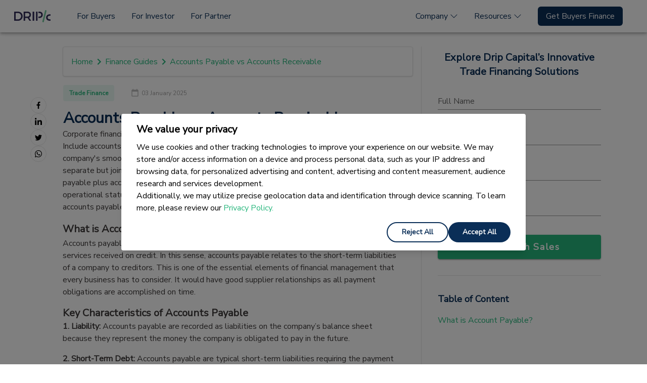

--- FILE ---
content_type: text/html; charset=utf-8
request_url: https://www.dripcapital.com/en-us/resources/finance-guides/accounts-payable-vs-accounts-receivables
body_size: 16584
content:
<!doctype html>
<html data-n-head-ssr lang="en-us" data-n-head="%7B%22lang%22:%7B%22ssr%22:%22en-us%22%7D%7D">
  <head >
    <meta data-n-head="ssr" charset="utf-8"><meta data-n-head="ssr" name="viewport" content="width=device-width, initial-scale=1"><meta data-n-head="ssr" name="format-detection" content="telephone=no"><meta data-n-head="ssr" data-hid="description" name="description" content="Learn the key differences, processes, and importance of accounts payable vs. receivable for effective financial management and maintaining cash flow stability."><meta data-n-head="ssr" data-hid="keywords" name="keywords" content="undefined"><title>Understanding Accounts Payable vs. Accounts Receivable: Key Differences and Importance</title><base href="/"><link data-n-head="ssr" rel="icon" type="image/x-icon" href="https://assets.dripcapital.com/static/images/drip-favicon-3.ico"><link data-n-head="ssr" data-hid="gf-prefetch" rel="dns-prefetch" href="https://fonts.gstatic.com/"><link data-n-head="ssr" data-hid="gf-preconnect" rel="preconnect" href="https://fonts.gstatic.com/" crossorigin=""><link data-n-head="ssr" data-hid="gf-preload" rel="preload" as="style" href="https://fonts.googleapis.com/css2?family=Nunito+Sans&amp;display=swap"><link data-n-head="ssr" rel="canonical" href="https://www.dripcapital.com/en-us/resources/finance-guides/accounts-payable-vs-accounts-receivables"><link data-n-head="ssr" data-hid="alternate-hreflang-en-us" rel="alternate" href="https://www.dripcapital.com/en-us/resources/finance-guides/accounts-payable-vs-accounts-receivables" hreflang="en-us"><style data-n-head="vuetify" type="text/css" id="vuetify-theme-stylesheet" nonce="undefined">.v-application a { color: #1976d2; }
.v-application .primary {
  background-color: #1976d2 !important;
  border-color: #1976d2 !important;
}
.v-application .primary--text {
  color: #1976d2 !important;
  caret-color: #1976d2 !important;
}
.v-application .primary.lighten-5 {
  background-color: #c7fdff !important;
  border-color: #c7fdff !important;
}
.v-application .primary--text.text--lighten-5 {
  color: #c7fdff !important;
  caret-color: #c7fdff !important;
}
.v-application .primary.lighten-4 {
  background-color: #a8e0ff !important;
  border-color: #a8e0ff !important;
}
.v-application .primary--text.text--lighten-4 {
  color: #a8e0ff !important;
  caret-color: #a8e0ff !important;
}
.v-application .primary.lighten-3 {
  background-color: #8ac5ff !important;
  border-color: #8ac5ff !important;
}
.v-application .primary--text.text--lighten-3 {
  color: #8ac5ff !important;
  caret-color: #8ac5ff !important;
}
.v-application .primary.lighten-2 {
  background-color: #6aaaff !important;
  border-color: #6aaaff !important;
}
.v-application .primary--text.text--lighten-2 {
  color: #6aaaff !important;
  caret-color: #6aaaff !important;
}
.v-application .primary.lighten-1 {
  background-color: #488fef !important;
  border-color: #488fef !important;
}
.v-application .primary--text.text--lighten-1 {
  color: #488fef !important;
  caret-color: #488fef !important;
}
.v-application .primary.darken-1 {
  background-color: #005eb6 !important;
  border-color: #005eb6 !important;
}
.v-application .primary--text.text--darken-1 {
  color: #005eb6 !important;
  caret-color: #005eb6 !important;
}
.v-application .primary.darken-2 {
  background-color: #00479b !important;
  border-color: #00479b !important;
}
.v-application .primary--text.text--darken-2 {
  color: #00479b !important;
  caret-color: #00479b !important;
}
.v-application .primary.darken-3 {
  background-color: #003180 !important;
  border-color: #003180 !important;
}
.v-application .primary--text.text--darken-3 {
  color: #003180 !important;
  caret-color: #003180 !important;
}
.v-application .primary.darken-4 {
  background-color: #001e67 !important;
  border-color: #001e67 !important;
}
.v-application .primary--text.text--darken-4 {
  color: #001e67 !important;
  caret-color: #001e67 !important;
}
.v-application .secondary {
  background-color: #424242 !important;
  border-color: #424242 !important;
}
.v-application .secondary--text {
  color: #424242 !important;
  caret-color: #424242 !important;
}
.v-application .secondary.lighten-5 {
  background-color: #c1c1c1 !important;
  border-color: #c1c1c1 !important;
}
.v-application .secondary--text.text--lighten-5 {
  color: #c1c1c1 !important;
  caret-color: #c1c1c1 !important;
}
.v-application .secondary.lighten-4 {
  background-color: #a6a6a6 !important;
  border-color: #a6a6a6 !important;
}
.v-application .secondary--text.text--lighten-4 {
  color: #a6a6a6 !important;
  caret-color: #a6a6a6 !important;
}
.v-application .secondary.lighten-3 {
  background-color: #8b8b8b !important;
  border-color: #8b8b8b !important;
}
.v-application .secondary--text.text--lighten-3 {
  color: #8b8b8b !important;
  caret-color: #8b8b8b !important;
}
.v-application .secondary.lighten-2 {
  background-color: #727272 !important;
  border-color: #727272 !important;
}
.v-application .secondary--text.text--lighten-2 {
  color: #727272 !important;
  caret-color: #727272 !important;
}
.v-application .secondary.lighten-1 {
  background-color: #595959 !important;
  border-color: #595959 !important;
}
.v-application .secondary--text.text--lighten-1 {
  color: #595959 !important;
  caret-color: #595959 !important;
}
.v-application .secondary.darken-1 {
  background-color: #2c2c2c !important;
  border-color: #2c2c2c !important;
}
.v-application .secondary--text.text--darken-1 {
  color: #2c2c2c !important;
  caret-color: #2c2c2c !important;
}
.v-application .secondary.darken-2 {
  background-color: #171717 !important;
  border-color: #171717 !important;
}
.v-application .secondary--text.text--darken-2 {
  color: #171717 !important;
  caret-color: #171717 !important;
}
.v-application .secondary.darken-3 {
  background-color: #000000 !important;
  border-color: #000000 !important;
}
.v-application .secondary--text.text--darken-3 {
  color: #000000 !important;
  caret-color: #000000 !important;
}
.v-application .secondary.darken-4 {
  background-color: #000000 !important;
  border-color: #000000 !important;
}
.v-application .secondary--text.text--darken-4 {
  color: #000000 !important;
  caret-color: #000000 !important;
}
.v-application .accent {
  background-color: #82b1ff !important;
  border-color: #82b1ff !important;
}
.v-application .accent--text {
  color: #82b1ff !important;
  caret-color: #82b1ff !important;
}
.v-application .accent.lighten-5 {
  background-color: #ffffff !important;
  border-color: #ffffff !important;
}
.v-application .accent--text.text--lighten-5 {
  color: #ffffff !important;
  caret-color: #ffffff !important;
}
.v-application .accent.lighten-4 {
  background-color: #f8ffff !important;
  border-color: #f8ffff !important;
}
.v-application .accent--text.text--lighten-4 {
  color: #f8ffff !important;
  caret-color: #f8ffff !important;
}
.v-application .accent.lighten-3 {
  background-color: #daffff !important;
  border-color: #daffff !important;
}
.v-application .accent--text.text--lighten-3 {
  color: #daffff !important;
  caret-color: #daffff !important;
}
.v-application .accent.lighten-2 {
  background-color: #bce8ff !important;
  border-color: #bce8ff !important;
}
.v-application .accent--text.text--lighten-2 {
  color: #bce8ff !important;
  caret-color: #bce8ff !important;
}
.v-application .accent.lighten-1 {
  background-color: #9fccff !important;
  border-color: #9fccff !important;
}
.v-application .accent--text.text--lighten-1 {
  color: #9fccff !important;
  caret-color: #9fccff !important;
}
.v-application .accent.darken-1 {
  background-color: #6596e2 !important;
  border-color: #6596e2 !important;
}
.v-application .accent--text.text--darken-1 {
  color: #6596e2 !important;
  caret-color: #6596e2 !important;
}
.v-application .accent.darken-2 {
  background-color: #467dc6 !important;
  border-color: #467dc6 !important;
}
.v-application .accent--text.text--darken-2 {
  color: #467dc6 !important;
  caret-color: #467dc6 !important;
}
.v-application .accent.darken-3 {
  background-color: #2364aa !important;
  border-color: #2364aa !important;
}
.v-application .accent--text.text--darken-3 {
  color: #2364aa !important;
  caret-color: #2364aa !important;
}
.v-application .accent.darken-4 {
  background-color: #004c90 !important;
  border-color: #004c90 !important;
}
.v-application .accent--text.text--darken-4 {
  color: #004c90 !important;
  caret-color: #004c90 !important;
}
.v-application .error {
  background-color: #ff5252 !important;
  border-color: #ff5252 !important;
}
.v-application .error--text {
  color: #ff5252 !important;
  caret-color: #ff5252 !important;
}
.v-application .error.lighten-5 {
  background-color: #ffe4d5 !important;
  border-color: #ffe4d5 !important;
}
.v-application .error--text.text--lighten-5 {
  color: #ffe4d5 !important;
  caret-color: #ffe4d5 !important;
}
.v-application .error.lighten-4 {
  background-color: #ffc6b9 !important;
  border-color: #ffc6b9 !important;
}
.v-application .error--text.text--lighten-4 {
  color: #ffc6b9 !important;
  caret-color: #ffc6b9 !important;
}
.v-application .error.lighten-3 {
  background-color: #ffa99e !important;
  border-color: #ffa99e !important;
}
.v-application .error--text.text--lighten-3 {
  color: #ffa99e !important;
  caret-color: #ffa99e !important;
}
.v-application .error.lighten-2 {
  background-color: #ff8c84 !important;
  border-color: #ff8c84 !important;
}
.v-application .error--text.text--lighten-2 {
  color: #ff8c84 !important;
  caret-color: #ff8c84 !important;
}
.v-application .error.lighten-1 {
  background-color: #ff6f6a !important;
  border-color: #ff6f6a !important;
}
.v-application .error--text.text--lighten-1 {
  color: #ff6f6a !important;
  caret-color: #ff6f6a !important;
}
.v-application .error.darken-1 {
  background-color: #df323b !important;
  border-color: #df323b !important;
}
.v-application .error--text.text--darken-1 {
  color: #df323b !important;
  caret-color: #df323b !important;
}
.v-application .error.darken-2 {
  background-color: #bf0025 !important;
  border-color: #bf0025 !important;
}
.v-application .error--text.text--darken-2 {
  color: #bf0025 !important;
  caret-color: #bf0025 !important;
}
.v-application .error.darken-3 {
  background-color: #9f0010 !important;
  border-color: #9f0010 !important;
}
.v-application .error--text.text--darken-3 {
  color: #9f0010 !important;
  caret-color: #9f0010 !important;
}
.v-application .error.darken-4 {
  background-color: #800000 !important;
  border-color: #800000 !important;
}
.v-application .error--text.text--darken-4 {
  color: #800000 !important;
  caret-color: #800000 !important;
}
.v-application .info {
  background-color: #2196f3 !important;
  border-color: #2196f3 !important;
}
.v-application .info--text {
  color: #2196f3 !important;
  caret-color: #2196f3 !important;
}
.v-application .info.lighten-5 {
  background-color: #d4ffff !important;
  border-color: #d4ffff !important;
}
.v-application .info--text.text--lighten-5 {
  color: #d4ffff !important;
  caret-color: #d4ffff !important;
}
.v-application .info.lighten-4 {
  background-color: #b5ffff !important;
  border-color: #b5ffff !important;
}
.v-application .info--text.text--lighten-4 {
  color: #b5ffff !important;
  caret-color: #b5ffff !important;
}
.v-application .info.lighten-3 {
  background-color: #95e8ff !important;
  border-color: #95e8ff !important;
}
.v-application .info--text.text--lighten-3 {
  color: #95e8ff !important;
  caret-color: #95e8ff !important;
}
.v-application .info.lighten-2 {
  background-color: #75ccff !important;
  border-color: #75ccff !important;
}
.v-application .info--text.text--lighten-2 {
  color: #75ccff !important;
  caret-color: #75ccff !important;
}
.v-application .info.lighten-1 {
  background-color: #51b0ff !important;
  border-color: #51b0ff !important;
}
.v-application .info--text.text--lighten-1 {
  color: #51b0ff !important;
  caret-color: #51b0ff !important;
}
.v-application .info.darken-1 {
  background-color: #007cd6 !important;
  border-color: #007cd6 !important;
}
.v-application .info--text.text--darken-1 {
  color: #007cd6 !important;
  caret-color: #007cd6 !important;
}
.v-application .info.darken-2 {
  background-color: #0064ba !important;
  border-color: #0064ba !important;
}
.v-application .info--text.text--darken-2 {
  color: #0064ba !important;
  caret-color: #0064ba !important;
}
.v-application .info.darken-3 {
  background-color: #004d9f !important;
  border-color: #004d9f !important;
}
.v-application .info--text.text--darken-3 {
  color: #004d9f !important;
  caret-color: #004d9f !important;
}
.v-application .info.darken-4 {
  background-color: #003784 !important;
  border-color: #003784 !important;
}
.v-application .info--text.text--darken-4 {
  color: #003784 !important;
  caret-color: #003784 !important;
}
.v-application .success {
  background-color: #4caf50 !important;
  border-color: #4caf50 !important;
}
.v-application .success--text {
  color: #4caf50 !important;
  caret-color: #4caf50 !important;
}
.v-application .success.lighten-5 {
  background-color: #dcffd6 !important;
  border-color: #dcffd6 !important;
}
.v-application .success--text.text--lighten-5 {
  color: #dcffd6 !important;
  caret-color: #dcffd6 !important;
}
.v-application .success.lighten-4 {
  background-color: #beffba !important;
  border-color: #beffba !important;
}
.v-application .success--text.text--lighten-4 {
  color: #beffba !important;
  caret-color: #beffba !important;
}
.v-application .success.lighten-3 {
  background-color: #a2ff9e !important;
  border-color: #a2ff9e !important;
}
.v-application .success--text.text--lighten-3 {
  color: #a2ff9e !important;
  caret-color: #a2ff9e !important;
}
.v-application .success.lighten-2 {
  background-color: #85e783 !important;
  border-color: #85e783 !important;
}
.v-application .success--text.text--lighten-2 {
  color: #85e783 !important;
  caret-color: #85e783 !important;
}
.v-application .success.lighten-1 {
  background-color: #69cb69 !important;
  border-color: #69cb69 !important;
}
.v-application .success--text.text--lighten-1 {
  color: #69cb69 !important;
  caret-color: #69cb69 !important;
}
.v-application .success.darken-1 {
  background-color: #2d9437 !important;
  border-color: #2d9437 !important;
}
.v-application .success--text.text--darken-1 {
  color: #2d9437 !important;
  caret-color: #2d9437 !important;
}
.v-application .success.darken-2 {
  background-color: #00791e !important;
  border-color: #00791e !important;
}
.v-application .success--text.text--darken-2 {
  color: #00791e !important;
  caret-color: #00791e !important;
}
.v-application .success.darken-3 {
  background-color: #006000 !important;
  border-color: #006000 !important;
}
.v-application .success--text.text--darken-3 {
  color: #006000 !important;
  caret-color: #006000 !important;
}
.v-application .success.darken-4 {
  background-color: #004700 !important;
  border-color: #004700 !important;
}
.v-application .success--text.text--darken-4 {
  color: #004700 !important;
  caret-color: #004700 !important;
}
.v-application .warning {
  background-color: #fb8c00 !important;
  border-color: #fb8c00 !important;
}
.v-application .warning--text {
  color: #fb8c00 !important;
  caret-color: #fb8c00 !important;
}
.v-application .warning.lighten-5 {
  background-color: #ffff9e !important;
  border-color: #ffff9e !important;
}
.v-application .warning--text.text--lighten-5 {
  color: #ffff9e !important;
  caret-color: #ffff9e !important;
}
.v-application .warning.lighten-4 {
  background-color: #fffb82 !important;
  border-color: #fffb82 !important;
}
.v-application .warning--text.text--lighten-4 {
  color: #fffb82 !important;
  caret-color: #fffb82 !important;
}
.v-application .warning.lighten-3 {
  background-color: #ffdf67 !important;
  border-color: #ffdf67 !important;
}
.v-application .warning--text.text--lighten-3 {
  color: #ffdf67 !important;
  caret-color: #ffdf67 !important;
}
.v-application .warning.lighten-2 {
  background-color: #ffc24b !important;
  border-color: #ffc24b !important;
}
.v-application .warning--text.text--lighten-2 {
  color: #ffc24b !important;
  caret-color: #ffc24b !important;
}
.v-application .warning.lighten-1 {
  background-color: #ffa72d !important;
  border-color: #ffa72d !important;
}
.v-application .warning--text.text--lighten-1 {
  color: #ffa72d !important;
  caret-color: #ffa72d !important;
}
.v-application .warning.darken-1 {
  background-color: #db7200 !important;
  border-color: #db7200 !important;
}
.v-application .warning--text.text--darken-1 {
  color: #db7200 !important;
  caret-color: #db7200 !important;
}
.v-application .warning.darken-2 {
  background-color: #bb5900 !important;
  border-color: #bb5900 !important;
}
.v-application .warning--text.text--darken-2 {
  color: #bb5900 !important;
  caret-color: #bb5900 !important;
}
.v-application .warning.darken-3 {
  background-color: #9d4000 !important;
  border-color: #9d4000 !important;
}
.v-application .warning--text.text--darken-3 {
  color: #9d4000 !important;
  caret-color: #9d4000 !important;
}
.v-application .warning.darken-4 {
  background-color: #802700 !important;
  border-color: #802700 !important;
}
.v-application .warning--text.text--darken-4 {
  color: #802700 !important;
  caret-color: #802700 !important;
}</style><script data-n-head="ssr" data-hid="gf-script">(function(){var l=document.createElement('link');l.rel="stylesheet";l.href="https://fonts.googleapis.com/css2?family=Nunito+Sans&display=swap";document.querySelector("head").appendChild(l);})();</script><script data-n-head="ssr" data-hid="ldjson-schema" type="application/ld+json">{"@context":"http://schema.org","@graph":[]}</script><noscript data-n-head="ssr" data-hid="gf-noscript"><link rel="stylesheet" href="https://fonts.googleapis.com/css2?family=Nunito+Sans&display=swap"></noscript><link rel="preload" href="/resources/_nuxt/dacfec3.modern.js" as="script"><link rel="preload" href="/resources/_nuxt/869779b.modern.js" as="script"><link rel="preload" href="/resources/_nuxt/css/83d7350.css" as="style"><link rel="preload" href="/resources/_nuxt/e64a33b.modern.js" as="script"><link rel="preload" href="/resources/_nuxt/css/d67b60c.css" as="style"><link rel="preload" href="/resources/_nuxt/5a8629d.modern.js" as="script"><link rel="preload" href="/resources/_nuxt/css/009a0c3.css" as="style"><link rel="preload" href="/resources/_nuxt/3cef5bb.modern.js" as="script"><link rel="preload" href="/resources/_nuxt/css/0097a57.css" as="style"><link rel="preload" href="/resources/_nuxt/c867f17.modern.js" as="script"><link rel="preload" href="/resources/_nuxt/css/6cadcd0.css" as="style"><link rel="preload" href="/resources/_nuxt/ab6653c.modern.js" as="script"><link rel="preload" href="/resources/_nuxt/33baff4.modern.js" as="script"><link rel="stylesheet" href="/resources/_nuxt/css/83d7350.css"><link rel="stylesheet" href="/resources/_nuxt/css/d67b60c.css"><link rel="stylesheet" href="/resources/_nuxt/css/009a0c3.css"><link rel="stylesheet" href="/resources/_nuxt/css/0097a57.css"><link rel="stylesheet" href="/resources/_nuxt/css/6cadcd0.css">
  </head>
  <body >
    <div data-server-rendered="true" id="__nuxt"><!----><div id="__layout"><div><div data-app="true" id="app" class="v-application v-application--is-ltr theme--light"><div class="v-application--wrap"><nav class="tw-bg-primary v-navigation-drawer v-navigation-drawer--close v-navigation-drawer--fixed v-navigation-drawer--is-mobile theme--light" style="height:100vh;top:0px;transform:translateX(-100%);width:256px;"><div class="v-navigation-drawer__content"><div><div class="tw-flex tw-justify-center tw-pt-4 tw-mb-6"><a href="https://www.dripcapital.com"><div class="v-image v-responsive theme--light" style="height:30px;"><div class="v-image__image v-image__image--preload v-image__image--contain" style="background-image:;background-position:center center;"></div><div class="v-responsive__content"></div></div></a></div> <div class="v-list v-sheet theme--dark v-list--dense"><div role="listbox" class="v-item-group theme--dark v-list-item-group primary--text"><div tabindex="0" class="v-list-item v-list-item--link theme--dark"><a href="https://www.dripcapital.com/en-us" class="tw-text-white tw-w-full tw-h-full">
            For Buyers
          </a></div> <!----> <!----><div tabindex="0" class="v-list-item v-list-item--link theme--dark"><a href="https://www.dripcapital.com/en-us/investors" class="tw-text-white tw-w-full tw-h-full">
            For Investor
          </a></div> <!----> <!----><div tabindex="0" class="v-list-item v-list-item--link theme--dark"><a href="https://www.dripcapital.com/en-us/partners" class="tw-text-white tw-w-full tw-h-full">
            For Partner
          </a></div> <!----> <!----><!----> <div class="v-menu"><div tabindex="0" role="button" aria-haspopup="true" aria-expanded="false" class="v-list-item v-list-item--link theme--dark"><p class="tw-text-white tw-m-0">
                Company
                <span aria-hidden="true" class="v-icon notranslate theme--dark"><svg xmlns="http://www.w3.org/2000/svg" viewBox="0 0 24 24" role="img" aria-hidden="true" class="v-icon__svg"><path d="M7.41,8.58L12,13.17L16.59,8.58L18,10L12,16L6,10L7.41,8.58Z"></path></svg></span></p></div><!----></div> <!----><!----> <div class="v-menu"><div tabindex="0" role="button" aria-haspopup="true" aria-expanded="false" class="v-list-item v-list-item--link theme--dark"><p class="tw-text-white tw-m-0">
                Resources
                <span aria-hidden="true" class="v-icon notranslate theme--dark"><svg xmlns="http://www.w3.org/2000/svg" viewBox="0 0 24 24" role="img" aria-hidden="true" class="v-icon__svg"><path d="M7.41,8.58L12,13.17L16.59,8.58L18,10L12,16L6,10L7.41,8.58Z"></path></svg></span></p></div><!----></div> <!----><!----> <!----> <a href="https://www.dripcapital.com/en-us/importers/apply" class="tw-bg-secondary tw-mx-4 tw-mt-6 tw-font-semibold v-btn v-btn--is-elevated v-btn--has-bg theme--dark v-size--default"><span class="v-btn__content">
          Get Buyers Finance
        </span></a></div></div></div></div><div class="v-navigation-drawer__border"></div></nav> <header class="v-sheet theme--light v-toolbar v-app-bar v-app-bar--fixed white" style="height:56px;margin-top:0px;transform:translateY(0px);left:0px;right:0px;"><div class="v-toolbar__content" style="height:56px;"><div class="tw-w-full tw-h-full tw-flex"><button type="button" class="v-icon notranslate lg:tw-hidden v-icon--link theme--light"><svg xmlns="http://www.w3.org/2000/svg" viewBox="0 0 24 24" role="img" aria-hidden="true" class="v-icon__svg"><path d="M3,6H21V8H3V6M3,11H21V13H3V11M3,16H21V18H3V16Z"></path></svg></button> <div class="tw-h-full tw-mx-auto lg:tw-m-0 lg:tw-w-full lg:tw-flex"><div class="tw-h-full tw-flex tw-items-center tw-mr-10"><a href="https://www.dripcapital.com" class="tw-w-24"><div aria-label="" class="v-image v-responsive theme--light"><div class="v-image__image v-image__image--preload v-image__image--contain" style="background-image:;background-position:center center;"></div><div class="v-responsive__content"></div></div></a></div> <div class="tw-w-full tw-flex tw-justify-between tw-hidden lg:tw-flex" data-v-3714a523><div class="tw-h-full tw-flex tw-items-center" data-v-3714a523><a href="https://www.dripcapital.com/en-us" class="tw-text-primary tw-mr-8 tw-whitespace-nowrap" data-v-3714a523>
          For Buyers
        </a><a href="https://www.dripcapital.com/en-us/investors" class="tw-text-primary tw-mr-8 tw-whitespace-nowrap" data-v-3714a523>
          For Investor
        </a><a href="https://www.dripcapital.com/en-us/partners" class="tw-text-primary tw-mr-8 tw-whitespace-nowrap" data-v-3714a523>
          For Partner
        </a><!----><!----><!----></div> <div class="tw-h-full tw-flex tw-items-center" data-v-3714a523><div class="relative tw-h-full tw-flex tw-items-center" data-v-3714a523><div class="tw-relative tw-mr-8" data-v-3714a523><!----> <!----> <!----></div><div class="tw-relative tw-mr-8" data-v-3714a523><!----> <!----> <!----></div><div class="tw-relative tw-mr-8" data-v-3714a523><!----> <!----> <!----></div><div class="tw-relative tw-mr-8" data-v-3714a523><div class="tw-text-primary tw-whitespace-nowrap tw-cursor-pointer tw-flex tw-items-center" data-v-3714a523>
          Company
          <span class="tw-ml-1 tw-transform tw-transition-transform" data-v-3714a523><svg xmlns="http://www.w3.org/2000/svg" width="16" height="16" fill="currentColor" viewBox="0 0 16 16" class="bi bi-chevron-down" data-v-3714a523><path fill-rule="evenodd" d="M1.646 4.646a.5.5 0 0 1 .708 0L8 10.293l5.646-5.647a.5.5 0 0 1 .708.708l-6 6a.5.5 0 0 1-.708 0l-6-6a.5.5 0 0 1 0-.708" data-v-3714a523></path></svg></span></div> <!----> <!----></div><div class="tw-relative tw-mr-8" data-v-3714a523><div class="tw-text-primary tw-whitespace-nowrap tw-cursor-pointer tw-flex tw-items-center" data-v-3714a523>
          Resources
          <span class="tw-ml-1 tw-transform tw-transition-transform" data-v-3714a523><svg xmlns="http://www.w3.org/2000/svg" width="16" height="16" fill="currentColor" viewBox="0 0 16 16" class="bi bi-chevron-down" data-v-3714a523><path fill-rule="evenodd" d="M1.646 4.646a.5.5 0 0 1 .708 0L8 10.293l5.646-5.647a.5.5 0 0 1 .708.708l-6 6a.5.5 0 0 1-.708 0l-6-6a.5.5 0 0 1 0-.708" data-v-3714a523></path></svg></span></div> <!----> <!----></div><div class="tw-relative tw-mr-8" data-v-3714a523><!----> <!----> <a href="https://www.dripcapital.com/en-us/importers/apply" class="tw-bg-primary tw-text-white tw-px-4 tw-py-2 tw-rounded-md" data-v-3714a523>
          Get Buyers Finance
        </a></div></div></div></div></div></div></div></header> <main class="v-main tw-bg-white-10" style="padding-top:56px;padding-right:0px;padding-bottom:0px;padding-left:0px;"><div class="v-main__wrap"><!----> <div class="tw-w-full"><div data-v-389ab594><div class="tw-bg-white" data-v-389ab594><div class="container 2xl:tw-w-9/12 2xl:tw-mx-auto tw-flex" data-v-389ab594 data-v-389ab594><div class="tw-full lg:tw-w-3/5 xl:tw-w-2/3 lg:tw-pt-4 lg:tw-pb-12 tw-flex" data-v-389ab594><div class="tw-hidden lg:tw-block tw-pb-8" data-v-389ab594><div class="lg:tw-sticky lg:tw-top-48" data-v-389ab594><div class="tw-mb-6 lg:tw-hidden"><h3>Share</h3></div> <div class="tw-flex lg:tw-flex-col tw-gap-4"><a id="blog-facebook" href="http://www.facebook.com/share.php?title=Understanding%20Accounts%20Payable%20vs.%20Accounts%20Receivable%3A%20Key%20Differences%20and%20Importance&amp;u=https://www.dripcapital.com/en-us/resources/finance-guides/accounts-payable-vs-accounts-receivables" target="_blank" title="Facebook" class="tw-rounded-full tw-border tw-border-neutral-200 tw-p-2 tw-bg-white"><div aria-label="Facebook" role="img" class="v-image v-responsive theme--light" style="height:14px;width:14px;"><div class="v-image__image v-image__image--preload v-image__image--cover" style="background-image:;background-position:center center;"></div><div class="v-responsive__content"></div></div></a><a id="blog-linkedin" href="http://www.linkedin.com/shareArticle?mini=true&amp;url=https://www.dripcapital.com/en-us/resources/finance-guides/accounts-payable-vs-accounts-receivables&amp;title=Understanding%20Accounts%20Payable%20vs.%20Accounts%20Receivable%3A%20Key%20Differences%20and%20Importance&amp;source=blog" target="_blank" title="Linkedin" class="tw-rounded-full tw-border tw-border-neutral-200 tw-p-2 tw-bg-white"><div aria-label="Linkedin" role="img" class="v-image v-responsive theme--light" style="height:14px;width:14px;"><div class="v-image__image v-image__image--preload v-image__image--cover" style="background-image:;background-position:center center;"></div><div class="v-responsive__content"></div></div></a><a id="blog-twitter" href="https://twitter.com/intent/tweet?text=Understanding%20Accounts%20Payable%20vs.%20Accounts%20Receivable%3A%20Key%20Differences%20and%20Importance&amp;url=https://www.dripcapital.com/en-us/resources/finance-guides/accounts-payable-vs-accounts-receivables" target="_blank" title="Twitter" class="tw-rounded-full tw-border tw-border-neutral-200 tw-p-2 tw-bg-white"><div aria-label="Twitter" role="img" class="v-image v-responsive theme--light" style="height:14px;width:14px;"><div class="v-image__image v-image__image--preload v-image__image--cover" style="background-image:;background-position:center center;"></div><div class="v-responsive__content"></div></div></a><a id="blog-whatsapp" href="https://web.whatsapp.com/send?text=https://www.dripcapital.com/en-us/resources/finance-guides/accounts-payable-vs-accounts-receivables" target="_blank" title="Whatsapp" data-action="share/whatsapp/share" class="tw-rounded-full tw-border tw-border-neutral-200 tw-p-2 tw-bg-white"><div aria-label="Whatsapp" role="img" class="v-image v-responsive theme--light" style="height:14px;width:14px;"><div class="v-image__image v-image__image--preload v-image__image--cover" style="background-image:;background-position:center center;"></div><div class="v-responsive__content"></div></div></a></div></div></div> <div class="lg:tw-border-r lg:tw-border-r-neutral-200 lg:tw-pl-8 lg:tw-pr-4" data-v-389ab594><!----> <div data-v-389ab594><a href="/en-us/resources/finance-guides/accounts-payable-vs-accounts-receivables" aria-current="page" class="tw-flex tw-w-full nuxt-link-exact-active nuxt-link-active" data-v-389ab594><div class="tw-shadow-none v-card v-sheet theme--light lg:tw-mr-6"><div><div class="tw-flex tw-items-center tw-flex-wrap"><span draggable="false" class="tw-bg-secondary/10 tw-text-secondary tw-font-semibold tw-text-xs tw-mr-8 tw-mb-4 v-chip v-chip--label v-chip--no-color theme--light v-size--default"><span class="v-chip__content">
          Trade Finance
        </span></span> <p class="tw-text-xs tw-mb-4 tw-flex tw-items-center tw-opacity-50"><span aria-hidden="true" class="v-icon notranslate tw-mr-1 theme--light" style="font-size:18px;height:18px;width:18px;"><svg xmlns="http://www.w3.org/2000/svg" viewBox="0 0 24 24" role="img" aria-hidden="true" class="v-icon__svg" style="font-size:18px;height:18px;width:18px;"><path d="M19,19H5V8H19M16,1V3H8V1H6V3H5C3.89,3 3,3.89 3,5V19A2,2 0 0,0 5,21H19A2,2 0 0,0 21,19V5C21,3.89 20.1,3 19,3H18V1"></path></svg></span>03 January 2025
        </p> <!----></div> <!----> <h1 class="tw-text-primary tw-text-xl lg:tw-text-3xl">
        Accounts Payable vs Accounts Receivable
      </h1> <!----></div> <!----></div></a> <div class="details lg:tw-mr-6" data-v-389ab594><div class="lg:tw-mb-8" data-v-389ab594><div class="article-html article-body" data-v-3d07cdfb data-v-389ab594><div data-v-3d07cdfb><p class="tw-text-xl">Corporate financial management acts as the pillar on which a successful organization stands. Include accounts payable and accounts receivable; all areas of finance are essential for any company&#39;s smooth and financially sound operation. These two critical components perform separate but joint functions that draw <a href="https://www.dripcapital.com/en-us/resources/blog/cash-flow-vs-revenue" class="tw-text-xl tw-text-secondary tw-font-medium">cash flow</a> into the company. The knowledge of accounts payable plus accounts receivable processes is a must for maintaining the financial state&#39;s operational status regarding definitions, processes, importance, and differences between accounts payable and accounts receivable.</p>
<p class="tw-text-xl"><span id="1" class="anchor"></span></p>
<h2 id="what-is-account-payable" class="tw-mb-4">What is Account Payable?</h2>
<p class="tw-text-xl">Accounts payable (AP) are what a company owes to suppliers or vendors for goods and services received on credit. In this sense, accounts payable relates to the short-term liabilities of a company to creditors. This is one of the essential elements of financial management that every business has to consider. It would have good supplier relationships as all payment obligations are accomplished on time.</p>
<h3 id="key-characteristics-of-accounts-payable" class="tw-mb-4">Key Characteristics of Accounts Payable</h3>
<p class="tw-text-xl"><strong>1. Liability:</strong> Accounts payable are recorded as liabilities on the company’s balance sheet because they represent the money the company is obligated to pay in the future.</p>
<p class="tw-text-xl"><strong>2. Short-Term Debt:</strong> Accounts payable are typical short-term liabilities requiring the payment obligation to be cleared within some time frames, usually ranging from 30 to 90 days for liquidation.</p>
<p class="tw-text-xl"><strong>3. Credit Relationship:</strong> Accounts payable represent a business relationship, and the terms of credit are already known to the company under which goods or services are procured from suppliers. It makes payments when the goods and services have already been received.</p>
<p class="tw-text-xl"><span id="2" class="anchor"></span></p>
<h2 id="account-payable-process" class="tw-mb-4">Account Payable Process</h2>
<p class="tw-text-xl">The accounts payable process involves a series of steps that ensure the timely payment and correct recording of invoices. The following are the steps:</p>
<h3 id="1-receiving-invoices" class="tw-mb-4">1. Receiving Invoices</h3>
<p class="tw-text-xl">This means when any invoice is received from the supplier, it just gets booked into the company&#39;s company&#39;s accounts payable system. The invoice amount, terms, dues, and the description of the goods and services received by the company are mentioned under it.</p>
<h3 id="2-verification" class="tw-mb-4">2. Verification</h3>
<p class="tw-text-xl">The company checks all the information to ensure it matches the <a href="https://www.dripcapital.com/en-us/products/international-purchase-order-financing" class="tw-text-xl tw-text-secondary tw-font-medium">purchase order</a>, delivery receipt, and other documents before verifying the invoice for payment. Detailed verification of the receipt provides the available goods or services as stated.</p>
<h3 id="3-approval" class="tw-mb-4">3. Approval</h3>
<p class="tw-text-xl">After proceeding to payment, the invoice must get approval from the company&#39;s relevant authority. This ensures the company grounds itself legitimate for payments, not reimbursing unauthorized or erroneous charges.</p>
<h3 id="4-payment" class="tw-mb-4">4. Payment</h3>
<p class="tw-text-xl">So, after the invoice is approved, the company pays the supplier before the due date so that any penalty for late payment does not accrue. The payment type can be by electronic funds transfer (EFT), checks, or credit cards.</p>
<h3 id="5-recording" class="tw-mb-4">5. Recording</h3>
<p class="tw-text-xl">The payment is also recorded in the company&#39;s financial system, and the liability is written off from the accounts payables ledger, thus ensuring that the company&#39;s financial records regarding current liabilities are accurate.</p>
<p class="tw-text-xl"><span id="3" class="anchor"></span></p>
<h2 id="what-is-account-receivable" class="tw-mb-4">What is Account Receivable?</h2>
<p class="tw-text-xl">An <a href="https://www.dripcapital.com/en-us/resources/finance-guides/accounts-receivable-financing" class="tw-text-xl tw-text-secondary tw-font-medium">account receivable</a> is a monetary amount that is to be paid by the customer to the company for goods or services sold on credit. Current assets reflect the value owed by customers to the company. It is also essential because managing accounts receivables is critical for sufficient cash flow within an organization and the organization&#39;s financial well-being as a whole.</p>
<h3 id="key-characteristics-of-accounts-receivable" class="tw-mb-4">Key Characteristics of Accounts Receivable</h3>
<p class="tw-text-xl"><strong>1. Asset:</strong> Accounts receivable is recorded as an asset on the company’s balance sheet because it represents the money the company expects to receive.</p>
<p class="tw-text-xl"><strong>2. Current Asset:</strong> Accounts receivable is considered a current asset because it is expected to be converted into cash within a short period, typically within one year.</p>
<p class="tw-text-xl"><strong>3. Credit Sales:</strong> If there are accounts receivable, credit is given by a company to its customers such that clients are permitted to make payment after purchasing goods or services from the company.</p>
<p class="tw-text-xl"><span id="4" class="anchor"></span></p>
<h2 id="account-receivable-process" class="tw-mb-4">Account Receivable Process</h2>
<p class="tw-text-xl">There are procedures associated with accounts receivable, including several activities for documenting customer payees and retrieving payments promptly. Below is a summary of the processes:</p>
<h3 id="1-delivering-goods-or-services" class="tw-mb-4">1. Delivering Goods or Services</h3>
<p class="tw-text-xl">At its most basic, the accounts receivable process begins with the sale of goods or the provision of services to a customer by an entity. The specific terms regarding the sale, payment obligations, and due dates would then be determined at the point of purchase.</p>
<h3 id="2-invoicing" class="tw-mb-4">2. Invoicing</h3>
<p class="tw-text-xl">After the goods or services have been delivered, the company issues an invoice to the customer. The details included in the invoice include payment terms, due date, total amount, and fees for early payment, where applicable.</p>
<h3 id="3-recording" class="tw-mb-4">3. Recording</h3>
<p class="tw-text-xl">The amount shown on that invoice is then entered as an account receivable in the company&#39;s ledger, reflecting the amount of money it expects to realize from the customer.</p>
<h3 id="4-collection" class="tw-mb-4">4. Collection</h3>
<p class="tw-text-xl">The company then followed up with the customer to have him remit the invoice payment promptly. This could be through follow-up reminders and phone call messages to the customer to check for issues concerning payments to suppliers.</p>
<h3 id="5-recording-payment" class="tw-mb-4">5. Recording Payment</h3>
<p class="tw-text-xl">This means that once the customer settles the invoice, the company records it and accordingly reduces its accounts receivable balance. Timely collection of receivables is a must for cash flow.</p>
<p class="tw-text-xl"><span id="5" class="anchor"></span></p>
<h2 id="importance-of-accounts-payable-and-receivable" class="tw-mb-4">Importance of Accounts Payable and Receivable</h2>
<p class="tw-text-xl">It is crucial to note that the effective management of accounts payable and receivable forms the basis for maintaining a healthy financial status and for the general efficient functioning of the business. Some of the essential things accounting payable and receivable can do include:</p>
<h3 id="accounts-payable" class="tw-mb-4">Accounts Payable</h3>
<p class="tw-text-xl"><strong>1. Maintaining Supplier Relationships:</strong> The bills are paid promptly so that a good working relationship can be continued with suppliers for a steady supply of goods and services.</p>
<p class="tw-text-xl"><strong>2. Cash Flow Management:</strong> The management of accounts payable contributes towards cash flow management by ensuring that the company meets short-term obligations without depleting its cash reserves.</p>
<p class="tw-text-xl"><strong>3. Avoiding Penalties:</strong> Timely payment at the due date can help avoid penalties for late payment and their subsequent effects on the company&#39;s financial operations.</p>
<h3 id="accounts-receivable" class="tw-mb-4">Accounts Receivable</h3>
<p class="tw-text-xl"><strong>1. Ensuring Cash Flow:</strong> Proper management of accounts receivable would allow the efficient and smooth supervision of payment flows in time as the cash will flow.</p>
<p class="tw-text-xl"><strong>2. Reducing Bad Debts:</strong> Efficient credit administration minimizes losses due to bad debts; therefore, the cash is assured to be remitted by the organization.</p>
<p class="tw-text-xl"><strong>3. Financial Stability:</strong> Credit collection on schedule ensures that the organization will remain financially stable and contribute significantly to growth and expansion in the future.</p>
<p class="tw-text-xl"><span id="6" class="anchor"></span></p>
<h2 id="accounts-payable-vs-accounts-receivable-key-differences" class="tw-mb-4">Accounts Payable vs. Accounts Receivable: Key Differences</h2>
<p class="tw-text-xl">Understanding the difference between accounts payable and accounts receivable is essential for effective financial management. Here are the key differences between the two:</p>
<p class="tw-text-xl"><img data-src="//images.ctfassets.net/9fj1q69lcjkl/2eK3EDcutsdP9LnH1vQMDK/ba82fc1bb5626596251c6756e4f7800a/Group_38369__1_.png" class="lazy tw-shadow tw-w-full tw-h-full sm:tw-w-auto tw-mx-auto" width="100" height="100"  alt="Accounts Payable vs. Accounts Receivable"/></p>
<h3 id="additional-differences" class="tw-mb-4">Additional Differences</h3>
<p class="tw-text-xl"><strong>1. Financial Statement Impact:</strong> The accounts payable account appears in the balance sheet under liabilities and assets for accounts receivable. This gives an idea of these accounts&#39; respective roles in the company&#39;s financial structure.</p>
<p class="tw-text-xl"><strong>2. Credit Terms:</strong> Accounts payable are the credit terms agreed upon with the suppliers, while accounts receivable are the credit terms offered to customers.</p>
<p class="tw-text-xl"><strong>3. Management Focus:</strong> To develop accounts payable, they will be managing on-time payments with suppliers to maintain good relationships, and on-time collected payments from customers to maintain cash flow management will be focused on accounts receivable.</p>
<p class="tw-text-xl"><span id="7" class="anchor"></span></p>
<h2 id="how-can-drip-capital-help" class="tw-mb-4">How Can Drip Capital Help?</h2>
<p class="tw-text-xl">Drip Capital helps stakeholders and businesses with accounts payable and accounts receivable  in various ways:</p>
<h3 id="1-drip-capital-controls-the-companys-ap-responsibility" class="tw-mb-4">1. Drip Capital Controls the Company&#39;s AP responsibility:</h3>
<p class="tw-text-xl">It pays the supplier’s invoices in advance. Contrary to the conventional practices where the business acquirer waits for 30 to 60 days to make payment, they get the stock immediately and pay to Drip later.</p>
<p class="tw-text-xl">This means that the business provides a smooth cash flow to the entrepreneurs without using their own money to undertake the needs of the business. This affects AR indirectly because it determines when accounts will be invoiced and when payments on existing accounts can be made.</p>
<h3 id="2-improved-cash-flow" class="tw-mb-4">2. Improved Cash Flow:</h3>
<p class="tw-text-xl">Proper Accounts Payable management also indirectly promotes AR management by Drip Capital. When a company improves its cash flows, it can channel more resources towards sales and marketing, hence a possibility of improved sales and, subsequently, improved AR.</p>
<h3 id="3-reduced-risk-of-supply-chain-disruptions" class="tw-mb-4">3. Reduced Risk of Supply Chain Disruptions:</h3>
<p class="tw-text-xl">These payments relate to suppliers, and these cover such aspects as ensuring that the supplier is paid on time to guarantee supplies of goods and services required in fulfilling customer orders to get more AR.</p>
<p class="tw-text-xl">Understanding accounts payable vs. receivable is crucial for successful finance management. Both accounting types are needed to balance a business&#39;s cash flow and financial viability. However, if an enterprise successfully works on it, every such event will mainly support it in unmanaged operations between supplier and customer growth and expansion.</p>
<p class="tw-text-xl"><span id="8" class="anchor"></span></p>
<h2 id="frequently-asked-questions" class="tw-mb-4">Frequently Asked Questions</h2>
<h3 id="1-what-are-the-similarities-between-accounts-payable-and-accounts-receivable" class="tw-mb-4">1. What are the similarities between accounts payable and accounts receivable?</h3>
<p class="tw-text-xl">Management&#39;s accounts payable vs. accounts receivable parts are critical in regulating cash levels and flow within a business. They must ensure the appropriate payables for accurate financial records and settle on time. Furthermore, these documents also play a crucial role in the cash and economic situation of the enterprise.</p>
<h3 id="2-how-do-you-record-accounts-receivables" class="tw-mb-4">2. How do you record accounts receivables?</h3>
<p class="tw-text-xl">To record accounts receivables, debit the accounts receivable account and credit the sales revenue account. When the customer pays, debit the cash account and credit the accounts receivable account. This ensures accurate tracking of money owed to the company and timely collection of payments.</p>
<h3 id="3-is-invoicing-accounts-payable-or-receivable" class="tw-mb-4">3. Is invoicing accounts payable or receivable?</h3>
<p class="tw-text-xl">Accounts Receivable: This is the sales invoicing for sales made to customers on credit. The invoiced amount will be recorded in accounts receivable, which refers to the money owed by the company&#39;s customers.</p>
</div></div> <!----> <!----></div> <div class="tw-mb-8" data-v-389ab594><div class="tw-flex tw-items-center" data-v-389ab594><div class="tw-w-20 tw-h-20 tw-overflow-hidden tw-rounded-full tw-mr-4 tw-bg-no-repeat tw-bg-cover tw-bg-top tw-bg-primary" style="background-image:url(//images.ctfassets.net/9fj1q69lcjkl/4BjuG0Bie1gAGSyHQjCSpP/7a8c2b5c8507e4f6669a2f0283887e54/Romina_Image.jpg);"></div> <div class="tw-flex-1"><a href="/en-us/resources/author/Romina-Mohan-Gopalan"><h4 class="tw-text-base lg:tw-text-lg">
        Romina Mohan Gopalan
      </h4></a> <h4 class="tw-font-medium tw-text-base lg:tw-text-lg">
      Content Marketing Manager  at Drip Capital
    </h4> <!----> <div><a href="https://www.linkedin.com/in/romina-mohan-content-marketing/" target="_blank" class="tw-text-secondary"><span aria-hidden="true" class="v-icon notranslate theme--light"><svg xmlns="http://www.w3.org/2000/svg" viewBox="0 0 24 24" role="img" aria-hidden="true" class="v-icon__svg"><path d="M19 3A2 2 0 0 1 21 5V19A2 2 0 0 1 19 21H5A2 2 0 0 1 3 19V5A2 2 0 0 1 5 3H19M18.5 18.5V13.2A3.26 3.26 0 0 0 15.24 9.94C14.39 9.94 13.4 10.46 12.92 11.24V10.13H10.13V18.5H12.92V13.57C12.92 12.8 13.54 12.17 14.31 12.17A1.4 1.4 0 0 1 15.71 13.57V18.5H18.5M6.88 8.56A1.68 1.68 0 0 0 8.56 6.88C8.56 5.95 7.81 5.19 6.88 5.19A1.69 1.69 0 0 0 5.19 6.88C5.19 7.81 5.95 8.56 6.88 8.56M8.27 18.5V10.13H5.5V18.5H8.27Z"></path></svg></span></a> <!----></div></div></div></div></div></div> <!----></div></div> <div class="tw-hidden lg:tw-w-2/5 lg:tw-block xl:tw-w-2/6" data-v-389ab594><div class="tw-hidden lg:tw-block tw-bg-white tw-w-full custom-scroll tw-px-8 tw-py-6 tw-rounded tw-sticky tw-top-16" data-v-b29dec1e data-v-389ab594><form novalidate="novalidate" class="v-form tw-rounded" data-v-b29dec1e><div class="tw-mb-4 tw-text-xl tw-text-primary tw-font-bold tw-mr-8 lg:tw-mr-0 lg:tw-text-center">
    Explore Drip Capital’s Innovative Trade Financing Solutions
  </div> <div><div class="v-input theme--light v-text-field"><div class="v-input__control"><div class="v-input__slot"><div class="v-text-field__slot"><label for="input-7893412" class="v-label theme--light" style="left:0px;right:auto;position:absolute;">Full Name</label><input required="required" id="input-7893412" type="text" value=""></div></div><div class="v-text-field__details"><div class="v-messages theme--light"><div class="v-messages__wrapper"></div></div></div></div></div> <div class="v-input theme--light v-text-field"><div class="v-input__control"><div class="v-input__slot"><div class="v-text-field__slot"><label for="input-7893415" class="v-label theme--light" style="left:0px;right:auto;position:absolute;">Email</label><input required="required" id="input-7893415" type="text" value=""></div></div><div class="v-text-field__details"><div class="v-messages theme--light"><div class="v-messages__wrapper"></div></div></div></div></div> <div class="v-input theme--light v-text-field"><div class="v-input__control"><div class="v-input__slot"><div class="v-text-field__slot"><label for="input-7893418" class="v-label theme--light" style="left:0px;right:auto;position:absolute;">Company</label><input required="required" id="input-7893418" type="text" value=""></div></div><div class="v-text-field__details"><div class="v-messages theme--light"><div class="v-messages__wrapper"></div></div></div></div></div> <div class="v-input theme--light v-text-field"><div class="v-input__control"><div class="v-input__slot"><div class="v-text-field__slot"><label for="input-7893421" class="v-label theme--light" style="left:0px;right:auto;position:absolute;">Phone (optional)</label><input required="required" id="input-7893421" type="text" value=""></div></div><div class="v-text-field__details"><div class="v-messages theme--light"><div class="v-messages__wrapper"></div></div></div></div></div></div> <button type="button" class="tw-w-full tw-bg-secondary tw-text-white tw-text-center \ tw-py-6 tw-rounded tw-font-bold tw-text-lg tw-capitalize tw-mt-4 v-btn v-btn--is-elevated v-btn--has-bg theme--dark v-size--default"><span class="v-btn__content">
    Chat with Sales
  </span></button></form> <div class="lg:tw-border-t lg:tw-border-t-neutral-200 tw-mt-8 tw-pt-8" data-v-b29dec1e><div data-fetch-key="0" data-v-b29dec1e> <p class="tw-mb-4 tw-font-bold tw-text-lg tw-text-primary">
    Table of Content
  </p> <a href="/en-us/resources/finance-guides/accounts-payable-vs-accounts-receivables#1" class="tw-text-secondary">What is Account Payable?</a> </div></div></div></div></div></div> <!----> <div class="v-dialog__container" data-v-389ab594><!----></div> <!----> <aside class="tw-z-50 tw-rounded-l-3xl v-navigation-drawer v-navigation-drawer--close v-navigation-drawer--fixed v-navigation-drawer--is-mobile v-navigation-drawer--right v-navigation-drawer--temporary theme--light" style="height:100%;top:0px;transform:translateX(100%);width:75%;" data-v-389ab594><div class="v-navigation-drawer__content"><div class="tw-px-4 tw-py-8" data-v-389ab594><div data-fetch-key="1" data-v-389ab594> <p class="tw-mb-4 tw-font-bold tw-text-lg tw-text-primary">
    Table of Content
  </p> <a href="/en-us/resources/finance-guides/accounts-payable-vs-accounts-receivables#1" class="tw-text-secondary">What is Account Payable?</a> </div></div></div><div class="v-navigation-drawer__border"></div></aside> <!----> <div class="v-dialog__container" data-v-389ab594><!----></div></div></div></div></main> <footer class="v-footer tw-bg-primary tw-z-30 v-sheet theme--light v-footer--padless"><div class="container container-fluid tw-py-10 2xl:tw-w-9/12 2xl:tw-mx-auto"><div class="lg:tw-px-24 sm:tw-pb-3 sm:tw-border-b-4 sm:tw-border-secondary"><div class="tw-flex"><div class="tw-flex-2"><div class="tw-flex tw-flex-col sm:tw-flex-row tw-flex-wrap tw-justify-between tw-mb-6 sm:tw-mb-0"><div class="tw-flex tw-flex-col tw-pt-2 tw-pr-2"><h3 class="tw-text-white tw-font-semibold tw-mb-2 tw-text-lg">
      PRODUCTS
    </h3> <a href="https://www.dripcapital.com/en-us/products/supply-chain-finance" class="tw-text-white tw-mb-1 tw-text-sm">Supply Chain Finance</a><a href="https://www.dripcapital.com/en-us/products/trade-finance" class="tw-text-white tw-mb-1 tw-text-sm">Trade Financing Solutions</a><a href="https://www.dripcapital.com/en-us/products/inventory-finance" class="tw-text-white tw-mb-1 tw-text-sm">Inventory Financing</a><a href="/en-us/resources/finance-guides/accounts-payable-financing" class="tw-text-white tw-mb-1 tw-text-sm">
        Payables Finance
      </a></div><div class="tw-flex tw-flex-col tw-pt-2 tw-pr-2"><h3 class="tw-text-white tw-font-semibold tw-mb-2 tw-text-lg">
      EXPLORE
    </h3> <a href="https://www.dripcapital.com/en-us/importers" class="tw-text-white tw-mb-1 tw-text-sm">Buyers</a><a href="https://www.dripcapital.com/en-us/investors" class="tw-text-white tw-mb-1 tw-text-sm">Investors</a><a href="https://www.dripcapital.com/en-us/partners" class="tw-text-white tw-mb-1 tw-text-sm">Partner With Us</a><a href="https://www.dripcapital.com/hts-code" class="tw-text-white tw-mb-1 tw-text-sm">HTS Code Lookup</a><a href="/en-us/resources/finance-guides" class="tw-text-white tw-mb-1 tw-text-sm nuxt-link-active">
        Finance Guides
      </a><a href="/en-us/resources/blog" class="tw-text-white tw-mb-1 tw-text-sm">
        Blogs
      </a></div><div class="tw-flex tw-flex-col tw-pt-2 tw-pr-2"><h3 class="tw-text-white tw-font-semibold tw-mb-2 tw-text-lg">
      HELP
    </h3> <a href="https://www.dripcapital.com/en-us/interest-calculator" class="tw-text-white tw-mb-1 tw-text-sm">Interest Calculator</a></div><div class="tw-flex tw-flex-col tw-pt-2 tw-pr-2"><h3 class="tw-text-white tw-font-semibold tw-mb-2 tw-text-lg">
      COMPANY
    </h3> <a href="https://www.dripcapital.com/en-us/about" class="tw-text-white tw-mb-1 tw-text-sm">About Us</a><a href="https://www.dripcapital.com/en-us/contact" class="tw-text-white tw-mb-1 tw-text-sm">Contact</a><a href="https://www.dripcapital.com/en-us/leadership" class="tw-text-white tw-mb-1 tw-text-sm">Leadership Team</a><a href="https://www.dripcapital.com/careers" class="tw-text-white tw-mb-1 tw-text-sm">Careers</a><a href="https://www.dripcapital.com/en-us/resources/mediaroom" class="tw-text-white tw-mb-1 tw-text-sm">Media Room</a></div></div></div> <div class="tw-hidden tw-flex-1 sm:tw-flex tw-items-center tw-justify-end pl-8"><img src="/images/drip-logo-white-tagline.svg" alt="logo" class="tw-w-full tw-h-auto tw-max-w-[15rem]"></div></div></div> <div class="lg:tw-px-24 sm:tw-pt-4 tw-pb-8 lg:tw-pb-0"><div class="tw-w-full tw-flex tw-justify-between tw-flex-wrap tw-mb-4"><div class="tw-flex tw-justify-between tw-flex-wrap tw-w-full lg:tw-flex-1 lg:tw-w-auto"><div class="tw-pb-4 tw-pr-2"><span draggable="false" class="tw-bg-secondary tw-text-xs tw-mb-1 v-chip v-chip--label v-chip--no-color theme--dark v-size--small"><span class="v-chip__content">
      USA
    </span></span> <p class="tw-text-white-10 tw-text-sm tw-mb-0">Drip Capital Inc.<br />1885 El Camino Real<br />Palo Alto, CA 94306</p> <a href="tel:+1-844-804-4822" class="tw-text-white-10 tw-text-sm">
      +1-844-804-4822
    </a> <br> <a href="mailto:trade@dripcapital.com" class="tw-text-white-10 tw-text-sm tw-underline">
      trade@dripcapital.com
    </a></div></div> <div class="tw-flex tw-items-center tw-mt-4 lg:tw-mt-0 lg:tw-pl-16 tw-pb-4"><div class="tw-flex tw-flex-col tw-justify-around"><a href="https://fci.nl/en/home"><img src="/images/fci-union-logo.svg"></a> <a class="my-6 lg:my-0"><img src="/images/ssl.svg"></a></div> <!----></div></div> <div class="sm:tw-mt-4"><div><p class="tw-text-white tw-text-sm">
    © 2025 Drip Capital Inc. USA
  </p> <div class="tw-flex"><a href="https://www.dripcapital.com/en-us/terms-of-use" class="tw-text-white tw-text-sm tw-mb-2">
      Terms of Use
    </a> <div class="tw-flex tw-justify-between tw-ml-8"><a href="https://www.dripcapital.com/en-us/privacy-policy" class="tw-text-white tw-text-sm">
        Privacy Policy
      </a></div> <div class="tw-flex tw-justify-between tw-ml-8"><a href="https://share.hsforms.com/2Iup-aBMESgGd7SH-9zvuQwcwe7e" class="tw-text-white tw-text-sm">
        Opt-out
      </a></div></div></div></div> <div class="tw-flex lg:tw-justify-end tw-mt-4 tw-flex-wrap"><a href="https://www.facebook.com/dripcapital" target="_blank"><img alt="Facebook" src="/images/fb.png"></a> <a href="https://twitter.com/dripcapital_inc" target="_blank"><img alt="Twitter" src="/images/twitter.png" class="tw-mx-4"></a> <a href="https://www.linkedin.com/company/dripcapital" target="_blank"><img alt="FCI" src="/images/linkedinr.png"></a></div></div></div></footer> <div class="v-snack v-snack--bottom v-snack--left v-snack--text"><div class="v-snack__wrapper v-sheet theme--light primary--text" style="display:none;"><div role="status" aria-live="polite" class="v-snack__content"><div class="tw-flex tw-items-center"><p class="tw-m-0 sm:tw-text-base tw-font-medium">We use cookies to give you the best possible experience on our website.
  By continuing to browse this site, you give consent for cookies to be used in accordance
  with and for the purposes set out in our <a class="tw-text-secondary tw-font-bold" href="https://www.dripcapital.com/privacy-policy" target="_blank">
  Privacy Policy</a> and acknowledge that your have read, understood and consented to all terms and conditions therein.</p> <button type="button" class="v-icon notranslate tw-cursor-pointer v-icon--link theme--light"><svg xmlns="http://www.w3.org/2000/svg" viewBox="0 0 24 24" role="img" aria-hidden="true" class="v-icon__svg"><path d="M20 6.91L17.09 4L12 9.09L6.91 4L4 6.91L9.09 12L4 17.09L6.91 20L12 14.91L17.09 20L20 17.09L14.91 12L20 6.91Z"></path></svg></button></div></div><div class="v-snack__action "></div></div></div> <!----></div></div> <!----></div></div></div><script>window.__NUXT__=(function(a,b,c,d,e,f,g,h,i,j,k,l,m,n,o,p,q,r,s,t,u,v,w,x,y,z,A,B,C,D,E,F,G,H,I,J,K,L,M,N,O,P,Q,R){h.id="4gFY3xIlJ8MlkJBRIWZZvl";h.h1=b;h.heading="Accounts Payable vs Accounts Receivable";h.categories=b;h.mainCategory={data:c,label:b};h.heroImg=b;h.subCategories=b;h.publishedAt="03\u002F01\u002F2025";h.readTime=9;h.title="Understanding Accounts Payable vs. Accounts Receivable: Key Differences and Importance";h.desc="Learn the key differences, processes, and importance of accounts payable vs. receivable for effective financial management and maintaining cash flow stability. ";h.slug="accounts-payable-vs-accounts-receivables";h.html="Corporate financial management acts as the pillar on which a successful organization stands. Include accounts payable and accounts receivable; all areas of finance are essential for any company's smooth and financially sound operation. These two critical components perform separate but joint functions that draw [cash flow](https:\u002F\u002Fwww.dripcapital.com\u002Fen-us\u002Fresources\u002Fblog\u002Fcash-flow-vs-revenue) into the company. The knowledge of accounts payable plus accounts receivable processes is a must for maintaining the financial state's operational status regarding definitions, processes, importance, and differences between accounts payable and accounts receivable.\n\n\u003Cspan id=\"1\" class=\"anchor\"\u003E\u003C\u002Fspan\u003E\n## What is Account Payable?\n\nAccounts payable (AP) are what a company owes to suppliers or vendors for goods and services received on credit. In this sense, accounts payable relates to the short-term liabilities of a company to creditors. This is one of the essential elements of financial management that every business has to consider. It would have good supplier relationships as all payment obligations are accomplished on time.\n\n### Key Characteristics of Accounts Payable\n__1. Liability:__ Accounts payable are recorded as liabilities on the company’s balance sheet because they represent the money the company is obligated to pay in the future.\n\n__2. Short-Term Debt:__ Accounts payable are typical short-term liabilities requiring the payment obligation to be cleared within some time frames, usually ranging from 30 to 90 days for liquidation.\n\n__3. Credit Relationship:__ Accounts payable represent a business relationship, and the terms of credit are already known to the company under which goods or services are procured from suppliers. It makes payments when the goods and services have already been received.\n\n\u003Cspan id=\"2\" class=\"anchor\"\u003E\u003C\u002Fspan\u003E\n## Account Payable Process\n\nThe accounts payable process involves a series of steps that ensure the timely payment and correct recording of invoices. The following are the steps:\n\n### 1. Receiving Invoices\nThis means when any invoice is received from the supplier, it just gets booked into the company's company's accounts payable system. The invoice amount, terms, dues, and the description of the goods and services received by the company are mentioned under it.\n\n### 2. Verification\nThe company checks all the information to ensure it matches the [purchase order](https:\u002F\u002Fwww.dripcapital.com\u002Fen-us\u002Fproducts\u002Finternational-purchase-order-financing), delivery receipt, and other documents before verifying the invoice for payment. Detailed verification of the receipt provides the available goods or services as stated.\n\n### 3. Approval\nAfter proceeding to payment, the invoice must get approval from the company's relevant authority. This ensures the company grounds itself legitimate for payments, not reimbursing unauthorized or erroneous charges.\n\n### 4. Payment\nSo, after the invoice is approved, the company pays the supplier before the due date so that any penalty for late payment does not accrue. The payment type can be by electronic funds transfer (EFT), checks, or credit cards.\n\n### 5. Recording\nThe payment is also recorded in the company's financial system, and the liability is written off from the accounts payables ledger, thus ensuring that the company's financial records regarding current liabilities are accurate.\n\n\u003Cspan id=\"3\" class=\"anchor\"\u003E\u003C\u002Fspan\u003E\n## What is Account Receivable?\n\nAn [account receivable](https:\u002F\u002Fwww.dripcapital.com\u002Fen-us\u002Fresources\u002Ffinance-guides\u002Faccounts-receivable-financing) is a monetary amount that is to be paid by the customer to the company for goods or services sold on credit. Current assets reflect the value owed by customers to the company. It is also essential because managing accounts receivables is critical for sufficient cash flow within an organization and the organization's financial well-being as a whole.\n\n### Key Characteristics of Accounts Receivable\n__1. Asset:__ Accounts receivable is recorded as an asset on the company’s balance sheet because it represents the money the company expects to receive.\n\n__2. Current Asset:__ Accounts receivable is considered a current asset because it is expected to be converted into cash within a short period, typically within one year.\n\n__3. Credit Sales:__ If there are accounts receivable, credit is given by a company to its customers such that clients are permitted to make payment after purchasing goods or services from the company.\n\n\u003Cspan id=\"4\" class=\"anchor\"\u003E\u003C\u002Fspan\u003E\n## Account Receivable Process\n\nThere are procedures associated with accounts receivable, including several activities for documenting customer payees and retrieving payments promptly. Below is a summary of the processes:\n\n### 1. Delivering Goods or Services\nAt its most basic, the accounts receivable process begins with the sale of goods or the provision of services to a customer by an entity. The specific terms regarding the sale, payment obligations, and due dates would then be determined at the point of purchase.\n\n### 2. Invoicing\nAfter the goods or services have been delivered, the company issues an invoice to the customer. The details included in the invoice include payment terms, due date, total amount, and fees for early payment, where applicable.\n\n### 3. Recording\nThe amount shown on that invoice is then entered as an account receivable in the company's ledger, reflecting the amount of money it expects to realize from the customer.\n\n### 4. Collection\nThe company then followed up with the customer to have him remit the invoice payment promptly. This could be through follow-up reminders and phone call messages to the customer to check for issues concerning payments to suppliers.\n\n### 5. Recording Payment\nThis means that once the customer settles the invoice, the company records it and accordingly reduces its accounts receivable balance. Timely collection of receivables is a must for cash flow.\n\n\u003Cspan id=\"5\" class=\"anchor\"\u003E\u003C\u002Fspan\u003E\n## Importance of Accounts Payable and Receivable\n\nIt is crucial to note that the effective management of accounts payable and receivable forms the basis for maintaining a healthy financial status and for the general efficient functioning of the business. Some of the essential things accounting payable and receivable can do include:\n\n### Accounts Payable\n__1. Maintaining Supplier Relationships:__ The bills are paid promptly so that a good working relationship can be continued with suppliers for a steady supply of goods and services.\n\n__2. Cash Flow Management:__ The management of accounts payable contributes towards cash flow management by ensuring that the company meets short-term obligations without depleting its cash reserves.\n\n__3. Avoiding Penalties:__ Timely payment at the due date can help avoid penalties for late payment and their subsequent effects on the company's financial operations.\n\n### Accounts Receivable\n__1. Ensuring Cash Flow:__ Proper management of accounts receivable would allow the efficient and smooth supervision of payment flows in time as the cash will flow.\n\n__2. Reducing Bad Debts:__ Efficient credit administration minimizes losses due to bad debts; therefore, the cash is assured to be remitted by the organization.\n\n__3. Financial Stability:__ Credit collection on schedule ensures that the organization will remain financially stable and contribute significantly to growth and expansion in the future.\n\n\u003Cspan id=\"6\" class=\"anchor\"\u003E\u003C\u002Fspan\u003E\n## Accounts Payable vs. Accounts Receivable: Key Differences\n\nUnderstanding the difference between accounts payable and accounts receivable is essential for effective financial management. Here are the key differences between the two:\n\n![Accounts Payable vs. Accounts Receivable](\u002F\u002Fimages.ctfassets.net\u002F9fj1q69lcjkl\u002F2eK3EDcutsdP9LnH1vQMDK\u002Fba82fc1bb5626596251c6756e4f7800a\u002FGroup_38369__1_.png)\n\n### Additional Differences\n__1. Financial Statement Impact:__ The accounts payable account appears in the balance sheet under liabilities and assets for accounts receivable. This gives an idea of these accounts' respective roles in the company's financial structure.\n\n__2. Credit Terms:__ Accounts payable are the credit terms agreed upon with the suppliers, while accounts receivable are the credit terms offered to customers.\n\n__3. Management Focus:__ To develop accounts payable, they will be managing on-time payments with suppliers to maintain good relationships, and on-time collected payments from customers to maintain cash flow management will be focused on accounts receivable.\n\n\u003Cspan id=\"7\" class=\"anchor\"\u003E\u003C\u002Fspan\u003E\n## How Can Drip Capital Help?\n\nDrip Capital helps stakeholders and businesses with accounts payable and accounts receivable  in various ways:\n\n### 1. Drip Capital Controls the Company's AP responsibility: \nIt pays the supplier’s invoices in advance. Contrary to the conventional practices where the business acquirer waits for 30 to 60 days to make payment, they get the stock immediately and pay to Drip later.\n\nThis means that the business provides a smooth cash flow to the entrepreneurs without using their own money to undertake the needs of the business. This affects AR indirectly because it determines when accounts will be invoiced and when payments on existing accounts can be made.\n\n### 2. Improved Cash Flow: \nProper Accounts Payable management also indirectly promotes AR management by Drip Capital. When a company improves its cash flows, it can channel more resources towards sales and marketing, hence a possibility of improved sales and, subsequently, improved AR.\n\n### 3. Reduced Risk of Supply Chain Disruptions: \nThese payments relate to suppliers, and these cover such aspects as ensuring that the supplier is paid on time to guarantee supplies of goods and services required in fulfilling customer orders to get more AR.\n\nUnderstanding accounts payable vs. receivable is crucial for successful finance management. Both accounting types are needed to balance a business's cash flow and financial viability. However, if an enterprise successfully works on it, every such event will mainly support it in unmanaged operations between supplier and customer growth and expansion.\n\n\u003Cspan id=\"8\" class=\"anchor\"\u003E\u003C\u002Fspan\u003E\n## Frequently Asked Questions\n\n### 1. What are the similarities between accounts payable and accounts receivable?\nManagement's accounts payable vs. accounts receivable parts are critical in regulating cash levels and flow within a business. They must ensure the appropriate payables for accurate financial records and settle on time. Furthermore, these documents also play a crucial role in the cash and economic situation of the enterprise.\n\n### 2. How do you record accounts receivables?\nTo record accounts receivables, debit the accounts receivable account and credit the sales revenue account. When the customer pays, debit the cash account and credit the accounts receivable account. This ensures accurate tracking of money owed to the company and timely collection of payments.\n\n### 3. Is invoicing accounts payable or receivable?\nAccounts Receivable: This is the sales invoicing for sales made to customers on credit. The invoiced amount will be recorded in accounts receivable, which refers to the money owed by the company's customers.";h.keyTakeaways=c;h.html2=c;h.content="\u003Cp\u003E\u003Ca href=\"#1\"\u003EWhat is Account Payable?\u003C\u002Fa\u003E\u003C\u002Fp\u003E\u003Cp\u003E\u003Ca href=\"#2\"\u003EAccount Payable Process\u003C\u002Fa\u003E\u003C\u002Fp\u003E\u003Cp\u003E\u003Ca href=\"#3\"\u003EWhat is Account Receivable?\u003C\u002Fa\u003E\u003C\u002Fp\u003E\u003Cp\u003E\u003Ca href=\"#4\"\u003EAccount Receivable Process\u003C\u002Fa\u003E\u003C\u002Fp\u003E\u003Cp\u003E\u003Ca href=\"#5\"\u003EImportance of Accounts Payable and Receivable\u003C\u002Fa\u003E\u003C\u002Fp\u003E\u003Cp\u003E\u003Ca href=\"#6\"\u003EAccounts Payable vs. Accounts Receivable: Key Differences\u003C\u002Fa\u003E\u003C\u002Fp\u003E\u003Cp\u003E\u003Ca href=\"#7\"\u003EHow Can Drip Capital Help?\u003C\u002Fa\u003E\u003C\u002Fp\u003E\u003Cp\u003E\u003Ca href=\"#8\"\u003EFrequently Asked Questions\u003C\u002Fa\u003E\u003C\u002Fp\u003E";h.tradeAdviceCategory=[];h.relatedArticles=[];h.author={name:"Romina Mohan Gopalan",title:"Content Marketing Manager ",company:"Drip Capital",image:"\u002F\u002Fimages.ctfassets.net\u002F9fj1q69lcjkl\u002F4BjuG0Bie1gAGSyHQjCSpP\u002F7a8c2b5c8507e4f6669a2f0283887e54\u002FRomina_Image.jpg",shortBio:"Skilled in creating diverse content and managing business communications, Romina brings experience in driving engagement and supporting growth through effective storytelling.",email:b,linkedInUrl:"https:\u002F\u002Fwww.linkedin.com\u002Fin\u002Fromina-mohan-content-marketing\u002F"};h.page={head:{hreflang:["en-us"],canonical:a,schema:b,enHreflang:b,enUsHreflang:b,enInHreflang:b,esMxHreflang:b}};h.seoDescription="Learn the key differences, processes, and importance of accounts payable vs. receivable for effective financial management and maintaining cash flow stability.";h.keywords=b;h.topics=b;h.readingTime=b;h.publishDate="03 January 2025";h.breadcrumbs=[];h.formHeading=b;return {layout:"trade-finance-guides",data:[{pageData:h,topics:i}],fetch:{"0":{icon:{chevronDown:j,chevronUp:k},tradeAdviceJson:{}},"1":{icon:{chevronDown:j,chevronUp:k},tradeAdviceJson:{}}},error:l,state:{client:{ip:c,cookie:{i18n_locale:b,consent:b,newsletterSub:b},scrolledValue:0},contentful:{articles:{blogs:{},financeGuidesIndia:[],tradeUpdates:[],techPosts:[],tradeAdvice:[],tradeFinanceGuidesArticles:[],tradeFinanceGuidesArticlesIn:[],tradeFinanceGuidesArticlesUs:[],tradeFinanceGuidesArticlesMx:[],financeGuidesTopics:[],financeGuidesTopicsIn:[],financeGuidesTopicsUs:i,financeGuidesTopicsMx:[],tradeFinanceGuides:[],tradeAdviceCategories:[]},categories:{blogs:[],financeGuidesIndia:[],tradeUpdates:[]},pageData:h,author:{}},i18n:{routeParams:{}}},serverRendered:a,routePath:"\u002Fen-us\u002Fresources\u002Ffinance-guides\u002Faccounts-payable-vs-accounts-receivables",config:{_app:{basePath:"\u002F",assetsPath:"\u002Fresources\u002F_nuxt\u002F",cdnURL:l}},__i18n:{langs:{"en-us":{urls:{nav:[{label:"For Buyers",path:"https:\u002F\u002Fwww.dripcapital.com\u002Fen-us",anchor:a},{label:"For Investor",path:m,anchor:a},{label:"For Partner",path:n,anchor:a},{label:d,dropdown:a,children:[{label:o,path:p,anchor:a},{label:q,path:r,anchor:a},{label:s,path:t,anchor:a},{label:u,path:v,anchor:a}]},{label:w,dropdown:a,children:[{label:"Blog",path:x},{label:y,path:z,anchor:a},{label:"Customs Duty Calculator",path:"https:\u002F\u002Fwww.dripcapital.com\u002Fus-customs-import-duty",anchor:a},{label:"Glossary",path:"https:\u002F\u002Fwww.dripcapital.com\u002Fen-us\u002Fglossary-of-shipping-terms",anchor:a},{label:A,path:B},{label:C,path:D,anchor:a}]},{label:E,button:a,path:"https:\u002F\u002Fwww.dripcapital.com\u002Fen-us\u002Fimporters\u002Fapply"}],footer:[{label:"PRODUCTS",section:a,children:[{label:"Supply Chain Finance",path:"https:\u002F\u002Fwww.dripcapital.com\u002Fen-us\u002Fproducts\u002Fsupply-chain-finance",anchor:a},{label:"Trade Financing Solutions",path:"https:\u002F\u002Fwww.dripcapital.com\u002Fen-us\u002Fproducts\u002Ftrade-finance",anchor:a},{label:"Inventory Financing",path:"https:\u002F\u002Fwww.dripcapital.com\u002Fen-us\u002Fproducts\u002Finventory-finance",anchor:a},{label:"Payables Finance",path:"\u002Fresources\u002Ffinance-guides\u002Faccounts-payable-financing"}]},{label:"EXPLORE",section:a,children:[{label:"Buyers",path:"https:\u002F\u002Fwww.dripcapital.com\u002Fen-us\u002Fimporters",anchor:a},{label:"Investors",path:m,anchor:a},{label:"Partner With Us",path:n,anchor:a},{label:y,path:z,anchor:a},{label:A,path:B},{label:"Blogs",path:x}]},{label:"HELP",section:a,children:[{label:"Interest Calculator",path:"https:\u002F\u002Fwww.dripcapital.com\u002Fen-us\u002Finterest-calculator",anchor:a}]},{label:"COMPANY",section:a,children:[{label:o,path:p,anchor:a},{label:q,path:r,anchor:a},{label:s,path:t,anchor:a},{label:u,path:v,anchor:a},{label:C,path:D,anchor:a}]}],copyright:{terms:{name:"Terms of Use",path:"https:\u002F\u002Fwww.dripcapital.com\u002Fen-us\u002Fterms-of-use"},privacy:{name:"Privacy Policy",path:"https:\u002F\u002Fwww.dripcapital.com\u002Fen-us\u002Fprivacy-policy"},optOut:{name:"Opt-out",path:c}}},common:{resources:w,viewAll:"View All",readMore:F,minRead:"Min Read",category:"Categories",topics:"Topics",showMore:"Show More",showLess:"Show Less",getExportFinance:E,getExportFinanceUrl:"\u002Fen-us\u002Fimporters\u002Fapply",tableOfContent:"Table of Content",shareIt:"Share It",notNow:"Not Now",relatedArticles:G,consent:"We use cookies to give you the best possible experience on our website.\n  By continuing to browse this site, you give consent for cookies to be used in accordance\n  with and for the purposes set out in our \u003Ca class=\"tw-text-secondary tw-font-bold\" href=\"https:\u002F\u002Fwww.dripcapital.com\u002Fprivacy-policy\" target=\"_blank\"\u003E\n  Privacy Policy\u003C\u002Fa\u003E and acknowledge that your have read, understood and consented to all terms and conditions therein.",cookieConsentBanner:{title:"We value your privacy",body:"We use cookies and other tracking technologies to improve your\n        experience on our website. We may store and\u002For access information on a\n        device and process personal data, such as your IP address and browsing\n        data, for personalized advertising and content, advertising and\n        content measurement, audience research and services development. \u003Cbr \u002F\u003E\n        Additionally, we may utilize precise geolocation data and\n        identification through device scanning. To learn more, please review\n        our \u003Ca href=\"\u002Fen-us\u002Fprivacy-policy\" target=\"_blank\" class=\"tw--no-underline tw-cursor-pointer tw-text-[#27b67c]\"\u003EPrivacy Policy.\u003C\u002Fa\u003E",btnReject:"Reject All",btnAccept:"Accept All"},allBlogsOn:"All Blogs On",previous:"Previous",next:"Next"},newsletter:{title:"Join our Newsletter",desc:"Stay up to date with must-know developments in International Trade by having new content delivered right to your inbox.",desc2:"Join \u003Cspan class=\"tw-text-secondary tw-font-bold\"\u003E32K+ subscribers\u003C\u002Fspan\u003E\n  and stay updated with latest developments in International Trade & Exports.",subscribe:H,userTypeOptions:["Exporter","Importer","Any Other Business","Student"],placeholder:{name:"Full name",email:"E-mail",company:d,phone:I,userType:"You are a"},error:{name:e,email:e,company:e,userType:e},request:{url:"https:\u002F\u002Fdripcapital.us3.list-manage.com\u002Fsubscribe\u002Fpost",payload:{email:["MERGE0"],userType:["MERGE1"],u:"b0ea824f99ecb02736bc0692b",id:"e9749cccca"}},thank:{msg:"Thank you for subscribing to our newsletter!",btn:"Continue"}},pages:{resources:{head:{title:"Global Trade & Export Finance Resources",description:"Discover the latest trends, insights and industry specific forecasts in global trade & export finance."}},blog:{head:{title:"Trade Finance Blog",description:"Read the latest ideas and expert views on the state of global trade, export finance and MSME business growth",keywords:[f,J,K]},reviewedBy:"The article has been reviewed and edited by",mostPopular:"Recently Published",allArticlesOn:"All articles on",newsletterHeading:L,category:"Category",relatedArticles:G},tradeUpdates:{head:{title:"Trade Updates"}},tradFinanceGuides:{head:{title:"All Articles, Blogs & Guides on Trade Finance",description:"This is Drip Capital’s Finance Guides where you can find all articles, blogs & guides to understand all things trade finance",keywords:[f,J,K]},heading:"Trade Finance Guides",subHeading:"In this era of free trade and globalization, trade finance plays a crucial role to ensure working capital gaps are addressed and international payments are risk made risk-free to expedite the growth trajectory for all the parties involved.",form:{heading:L,fullName:M,email:N,phone:I,company:d,btnText:H},tradeFinance:f,readMore:F},newsroom:{title:O,viewMore:"View More",description:c,mainHero:{title:O,subtitle:"Stay updated on Drip Capital-related news right here. For press-related queries write to us at \u003Ca class=\"tw-text-secondary\" href=\"mailto:communications@dripcapital.com\"\u003Ecommunications@dripcapital.com\u003C\u002Fa\u003E",getStarted:"Download Press Kit"},header:{signUp:"Sign Up",navItems:[{text:"Press Release",path:"newsroom#press-releases"},{text:P,path:"newsroom#ceo-blogs"},{text:Q,path:"newsroom#featured-stories"}]},pressReleases:{title:"Press Releases"},ceoBlogs:{title:P},featuredStories:{title:Q},mediaKit:{title:"Media Kit"},mediaKitInside:{title:"Leadership"},mediaKitImages:{title:"Drip Capital\u002F Media Kit",description:"Images"},growth:{text:R,title:"Need help?",desc:"Feel free to reach out to communications@dripcapital.com if you have any further questions.",desc2:"Our spokespeople and analyst can be good sources. To get in touch. Write to us at communications@dripcapital.com."},subscribe:{title:R,name:M,email:N,phone:"Phone",company:"Company Name",subscribeBtn:"Subscribe",subscribeBtnLoading:"Subscribing",consent:"I confirm that I have read Drip Capital's Privacy Policy and I agree to the use of my data in line therewith"},newsBanner:{items:[{title:"Working on a story?",desc:"Our spokespeople and analyst can be good source.",desc2:"To get touch write to us at communications@dripcapital.com"}]}},casestudies:{contact:{title:"Unlock working capital from your supply chain",desc:"Drip Capital makes it easy for buyers to get timely access to cash against their import orders and purchases. Our short term financing solution can help you service your retail partners efficiently while beating the competition.",formTitle:"You are one step away from your offer letter.",placeholders:{name:"Your Full Name",email:"Email Address",phone:"Phone (Optional)",company:d,state:"State"},success:{title:"Thank you for your interest!",description:"Our team will contact you shortly. For urgent queries, please email \u003Ca href=\"mailto:ir@dripcapital.com\"\u003Eir@dripcapital.com\u003C\u002Fa\u003E"},error:{name:g,email:g,company:g},submit:"Get Offer",submitting:"Submitting",thankYou:"Thanks for your interest! Our team will contact you shortly to share more details. For urgent queries, please email ir@dripcapital.com"}}},country:"USA"}}}}}(true,void 0,"","Company","Required","Trade Finance","required",{},Array(0),"M7.41,8.58L12,13.17L16.59,8.58L18,10L12,16L6,10L7.41,8.58Z","M7.41,15.41L12,10.83L16.59,15.41L18,14L12,8L6,14L7.41,15.41Z",null,"https:\u002F\u002Fwww.dripcapital.com\u002Fen-us\u002Finvestors","https:\u002F\u002Fwww.dripcapital.com\u002Fen-us\u002Fpartners","About Us","https:\u002F\u002Fwww.dripcapital.com\u002Fen-us\u002Fabout","Contact","https:\u002F\u002Fwww.dripcapital.com\u002Fen-us\u002Fcontact","Leadership Team","https:\u002F\u002Fwww.dripcapital.com\u002Fen-us\u002Fleadership","Careers","https:\u002F\u002Fwww.dripcapital.com\u002Fcareers","Resources","\u002Fresources\u002Fblog","HTS Code Lookup","https:\u002F\u002Fwww.dripcapital.com\u002Fhts-code","Finance Guides","\u002Fresources\u002Ffinance-guides","Media Room","https:\u002F\u002Fwww.dripcapital.com\u002Fen-us\u002Fresources\u002Fmediaroom","Get Buyers Finance","Read More","Related Articles","Chat with Sales","Phone (optional)","Finance","Export","Explore Drip Capital’s Innovative Trade Financing Solutions","Full Name","Email","Press & Media","Ceo's Blogs","Featured Stories","Subscribe to email alerts"));</script><script src="/resources/_nuxt/dacfec3.modern.js" defer></script><script src="/resources/_nuxt/3cef5bb.modern.js" defer></script><script src="/resources/_nuxt/c867f17.modern.js" defer></script><script src="/resources/_nuxt/ab6653c.modern.js" defer></script><script src="/resources/_nuxt/33baff4.modern.js" defer></script><script src="/resources/_nuxt/869779b.modern.js" defer></script><script src="/resources/_nuxt/e64a33b.modern.js" defer></script><script src="/resources/_nuxt/5a8629d.modern.js" defer></script>
  </body>
</html>


--- FILE ---
content_type: text/css; charset=UTF-8
request_url: https://www.dripcapital.com/resources/_nuxt/css/d67b60c.css
body_size: 7598
content:
h1[data-v-589f745e]{font-size:20px}.font-weight-bold[data-v-589f745e]{font-weight:700}.mb-5[data-v-589f745e]{margin-bottom:3rem}.mb-4[data-v-589f745e]{margin-bottom:2rem}.mb-2[data-v-589f745e]{margin-bottom:.5rem!important}.wrap[data-v-589f745e]{align-items:center;display:flex;flex-direction:column;margin-top:150px}.nuxt-link-active[data-v-589f745e]{background-color:#26b67c;border-color:transparent;border-radius:12px;color:#fff;font-weight:700;margin-bottom:100px;max-width:-moz-fit-content;max-width:fit-content;padding:18px 48px}@media screen and (max-width:768px){.error-img[data-v-589f745e]{width:90px!important}.error-img-2[data-v-589f745e]{width:200px!important}.drip-h2[data-v-589f745e]{font-size:20px!important;text-align:center}}html{min-height:100vh}.ml-auto{margin-left:auto}.mr-8{margin-right:32px}body{min-height:100vh}.error-container{display:flex;flex-direction:column;justify-content:space-between;min-height:100vh}.whatsapp-connect-container{display:none!important}.footer[data-v-5b905550]{background:#0a2e57;color:#fff;padding:10px;text-align:center}.whatsapp-connect-container[data-v-5b905550]{display:none}.dropdown-item[data-v-3714a523]{min-width:10rem}.nuxt-progress{background-color:#000;height:2px;left:0;opacity:1;position:fixed;right:0;top:0;transition:width .1s,opacity .4s;width:0;z-index:999999}.nuxt-progress.nuxt-progress-notransition{transition:none}.nuxt-progress-failed{background-color:red}
/*! tailwindcss v3.4.1 | MIT License | https://tailwindcss.com*/*,:after,:before{border:0 solid #e5e7eb;box-sizing:border-box}:after,:before{--tw-content:""}:host,html{-webkit-text-size-adjust:100%;font-feature-settings:normal;-webkit-tap-highlight-color:transparent;font-family:ui-sans-serif,system-ui,-apple-system,Segoe UI,Roboto,Ubuntu,Cantarell,Noto Sans,sans-serif,Apple Color Emoji,Segoe UI Emoji,Segoe UI Symbol,Noto Color Emoji;font-variation-settings:normal;line-height:1.5;-moz-tab-size:4;-o-tab-size:4;tab-size:4}body{line-height:inherit;margin:0}hr{border-top-width:1px;color:inherit;height:0}abbr:where([title]){text-decoration:underline;-webkit-text-decoration:underline dotted;text-decoration:underline dotted}h1,h2,h3,h4,h5,h6{font-size:inherit;font-weight:inherit}a{color:inherit;text-decoration:inherit}b,strong{font-weight:bolder}code,kbd,pre,samp{font-feature-settings:normal;font-family:ui-monospace,SFMono-Regular,Menlo,Monaco,Consolas,Liberation Mono,Courier New,monospace;font-size:1em;font-variation-settings:normal}small{font-size:80%}sub,sup{font-size:75%;line-height:0;position:relative;vertical-align:baseline}sub{bottom:-.25em}sup{top:-.5em}table{border-collapse:collapse;border-color:inherit;text-indent:0}button,input,optgroup,select,textarea{font-feature-settings:inherit;color:inherit;font-family:inherit;font-size:100%;font-variation-settings:inherit;font-weight:inherit;line-height:inherit;margin:0;padding:0}button,select{text-transform:none}[type=button],[type=reset],[type=submit],button{-webkit-appearance:button;background-color:transparent;background-image:none}:-moz-focusring{outline:auto}:-moz-ui-invalid{box-shadow:none}progress{vertical-align:baseline}::-webkit-inner-spin-button,::-webkit-outer-spin-button{height:auto}[type=search]{-webkit-appearance:textfield;outline-offset:-2px}::-webkit-search-decoration{-webkit-appearance:none}::-webkit-file-upload-button{-webkit-appearance:button;font:inherit}summary{display:list-item}blockquote,dd,dl,fieldset,figure,h1,h2,h3,h4,h5,h6,hr,p,pre{margin:0}fieldset,legend{padding:0}menu,ol,ul{list-style:none;margin:0;padding:0}dialog{padding:0}textarea{resize:vertical}input::-moz-placeholder,textarea::-moz-placeholder{color:#9ca3af;opacity:1}input::placeholder,textarea::placeholder{color:#9ca3af;opacity:1}[role=button],button{cursor:pointer}:disabled{cursor:default}audio,canvas,embed,iframe,img,object,svg,video{display:block;vertical-align:middle}img,video{height:auto;max-width:100%}[hidden]{display:none}*{font-family:Nunito Sans}h1,h2,h3,h4,h5,h6,p{color:#3e3b3b}h1{font-size:2.25rem;line-height:2.5rem}h1,h2{font-weight:700}h2{font-size:1.5rem;line-height:2rem}h3{font-size:1.25rem}h3,h4{font-weight:700;line-height:1.75rem}h4{font-size:1.125rem}h5{font-size:1rem;line-height:1.5rem}h5,h6{font-weight:700}h6{font-size:.875rem;line-height:1.25rem}.pointer-events-none{pointer-events:none}.line-height-4{line-height:4rem}.container-fluid{max-width:1440px;padding:0 1em}@media screen and (max-width:640px){.line-height-4{line-height:3rem}}.drip-h1{font-size:44px;font-style:normal;line-height:60px}.drip-h2{font-size:32px;font-style:normal;line-height:43px}.drip-h3{font-size:24px;font-style:normal;line-height:32px}.drip-body{font-size:16px;font-style:normal;line-height:21px}.drip-body-small{font-size:12px}.drip-body-small,.drip-label{font-style:normal;line-height:16px}.drip-label{font-size:14px}.drip-underline-title{padding:0 0 8px;position:relative}.drip-underline-title:before{background:#26b67f;bottom:6px;content:"";height:2px;left:0;position:absolute;width:50px}@media screen and (max-width:1000px){.drip-h1{font-size:32px}.drip-h1,.drip-h2{line-height:normal}.drip-h2{font-size:28px}.drip-h3{font-size:22px}.drip-h3,.drip-h4{line-height:normal}.drip-h4{font-size:16px}.drip-body{font-size:12px;line-height:normal}.drip-body-small{font-size:10px;line-height:normal}}*,:after,:before{--tw-border-spacing-x:0;--tw-border-spacing-y:0;--tw-translate-x:0;--tw-translate-y:0;--tw-rotate:0;--tw-skew-x:0;--tw-skew-y:0;--tw-scale-x:1;--tw-scale-y:1;--tw-pan-x: ;--tw-pan-y: ;--tw-pinch-zoom: ;--tw-scroll-snap-strictness:proximity;--tw-gradient-from-position: ;--tw-gradient-via-position: ;--tw-gradient-to-position: ;--tw-ordinal: ;--tw-slashed-zero: ;--tw-numeric-figure: ;--tw-numeric-spacing: ;--tw-numeric-fraction: ;--tw-ring-inset: ;--tw-ring-offset-width:0px;--tw-ring-offset-color:#fff;--tw-ring-color:rgba(59,130,246,.5);--tw-ring-offset-shadow:0 0 transparent;--tw-ring-shadow:0 0 transparent;--tw-shadow:0 0 transparent;--tw-shadow-colored:0 0 transparent;--tw-blur: ;--tw-brightness: ;--tw-contrast: ;--tw-grayscale: ;--tw-hue-rotate: ;--tw-invert: ;--tw-saturate: ;--tw-sepia: ;--tw-drop-shadow: ;--tw-backdrop-blur: ;--tw-backdrop-brightness: ;--tw-backdrop-contrast: ;--tw-backdrop-grayscale: ;--tw-backdrop-hue-rotate: ;--tw-backdrop-invert: ;--tw-backdrop-opacity: ;--tw-backdrop-saturate: ;--tw-backdrop-sepia: }::backdrop{--tw-border-spacing-x:0;--tw-border-spacing-y:0;--tw-translate-x:0;--tw-translate-y:0;--tw-rotate:0;--tw-skew-x:0;--tw-skew-y:0;--tw-scale-x:1;--tw-scale-y:1;--tw-pan-x: ;--tw-pan-y: ;--tw-pinch-zoom: ;--tw-scroll-snap-strictness:proximity;--tw-gradient-from-position: ;--tw-gradient-via-position: ;--tw-gradient-to-position: ;--tw-ordinal: ;--tw-slashed-zero: ;--tw-numeric-figure: ;--tw-numeric-spacing: ;--tw-numeric-fraction: ;--tw-ring-inset: ;--tw-ring-offset-width:0px;--tw-ring-offset-color:#fff;--tw-ring-color:rgba(59,130,246,.5);--tw-ring-offset-shadow:0 0 transparent;--tw-ring-shadow:0 0 transparent;--tw-shadow:0 0 transparent;--tw-shadow-colored:0 0 transparent;--tw-blur: ;--tw-brightness: ;--tw-contrast: ;--tw-grayscale: ;--tw-hue-rotate: ;--tw-invert: ;--tw-saturate: ;--tw-sepia: ;--tw-drop-shadow: ;--tw-backdrop-blur: ;--tw-backdrop-brightness: ;--tw-backdrop-contrast: ;--tw-backdrop-grayscale: ;--tw-backdrop-hue-rotate: ;--tw-backdrop-invert: ;--tw-backdrop-opacity: ;--tw-backdrop-saturate: ;--tw-backdrop-sepia: }.tw-container{width:100%}@media (min-width:640px){.tw-container{max-width:640px}}@media (min-width:768px){.tw-container{max-width:768px}}@media (min-width:1024px){.tw-container{max-width:1024px}}@media (min-width:1280px){.tw-container{max-width:1280px}}@media (min-width:1440px){.tw-container{max-width:1440px}}#__nuxt .tw-fixed{position:fixed}#__nuxt .tw-absolute{position:absolute}#__nuxt .tw-relative{position:relative}#__nuxt .tw-sticky{position:sticky}#__nuxt .tw-inset-0{bottom:0;left:0;right:0;top:0}#__nuxt .tw--left-3{left:-.75rem}#__nuxt .tw-bottom-0{bottom:0}#__nuxt .tw-bottom-5{bottom:1.25rem}#__nuxt .tw-left-0{left:0}#__nuxt .tw-left-1{left:.25rem}#__nuxt .tw-left-5{left:1.25rem}#__nuxt .tw-right-0{right:0}#__nuxt .tw-right-5{right:1.25rem}#__nuxt .tw-right-8{right:2rem}#__nuxt .tw-top-0{top:0}#__nuxt .tw-top-14{top:3.5rem}#__nuxt .tw-top-16{top:4rem}#__nuxt .tw-top-20{top:5rem}#__nuxt .tw-top-36{top:9rem}#__nuxt .tw-top-5{top:1.25rem}#__nuxt .tw-top-6{top:1.5rem}#__nuxt .tw-z-0{z-index:0}#__nuxt .tw-z-1{z-index:1}#__nuxt .tw-z-10{z-index:10}#__nuxt .tw-z-30{z-index:30}#__nuxt .tw-z-40{z-index:40}#__nuxt .tw-z-50{z-index:50}#__nuxt .tw-col-span-12{grid-column:span 12/span 12}#__nuxt .tw-col-span-2{grid-column:span 2/span 2}#__nuxt .tw-row-auto{grid-row:auto}#__nuxt .tw-m-0{margin:0}#__nuxt .tw-m-2{margin:.5rem}#__nuxt .tw-m-auto{margin:auto}#__nuxt .tw-mx-1{margin-left:.25rem;margin-right:.25rem}#__nuxt .tw-mx-4{margin-left:1rem;margin-right:1rem}#__nuxt .tw-mx-7{margin-left:1.75rem;margin-right:1.75rem}#__nuxt .tw-mx-8{margin-left:2rem;margin-right:2rem}#__nuxt .tw-mx-auto{margin-left:auto;margin-right:auto}#__nuxt .tw-my-10{margin-bottom:2.5rem;margin-top:2.5rem}#__nuxt .tw-my-4{margin-bottom:1rem;margin-top:1rem}#__nuxt .tw-my-6{margin-bottom:1.5rem;margin-top:1.5rem}#__nuxt .tw-my-8{margin-bottom:2rem;margin-top:2rem}#__nuxt .tw-my-auto{margin-bottom:auto;margin-top:auto}#__nuxt .tw-mb-0{margin-bottom:0}#__nuxt .tw-mb-0\.5{margin-bottom:.125rem}#__nuxt .tw-mb-1{margin-bottom:.25rem}#__nuxt .tw-mb-10{margin-bottom:2.5rem}#__nuxt .tw-mb-12{margin-bottom:3rem}#__nuxt .tw-mb-16{margin-bottom:4rem}#__nuxt .tw-mb-2{margin-bottom:.5rem}#__nuxt .tw-mb-24{margin-bottom:6rem}#__nuxt .tw-mb-3{margin-bottom:.75rem}#__nuxt .tw-mb-4{margin-bottom:1rem}#__nuxt .tw-mb-48{margin-bottom:12rem}#__nuxt .tw-mb-5{margin-bottom:1.25rem}#__nuxt .tw-mb-6{margin-bottom:1.5rem}#__nuxt .tw-mb-72{margin-bottom:18rem}#__nuxt .tw-mb-8{margin-bottom:2rem}#__nuxt .tw-mb-9{margin-bottom:2.25rem}#__nuxt .tw-ml-1{margin-left:.25rem}#__nuxt .tw-ml-2{margin-left:.5rem}#__nuxt .tw-ml-3{margin-left:.75rem}#__nuxt .tw-ml-4{margin-left:1rem}#__nuxt .tw-ml-8{margin-left:2rem}#__nuxt .tw-ml-auto{margin-left:auto}#__nuxt .tw-mr-1{margin-right:.25rem}#__nuxt .tw-mr-10{margin-right:2.5rem}#__nuxt .tw-mr-2{margin-right:.5rem}#__nuxt .tw-mr-4{margin-right:1rem}#__nuxt .tw-mr-6{margin-right:1.5rem}#__nuxt .tw-mr-8{margin-right:2rem}#__nuxt .tw-mt-0{margin-top:0}#__nuxt .tw-mt-0\.5{margin-top:.125rem}#__nuxt .tw-mt-1{margin-top:.25rem}#__nuxt .tw-mt-12{margin-top:3rem}#__nuxt .tw-mt-16{margin-top:4rem}#__nuxt .tw-mt-2{margin-top:.5rem}#__nuxt .tw-mt-20{margin-top:5rem}#__nuxt .tw-mt-3{margin-top:.75rem}#__nuxt .tw-mt-4{margin-top:1rem}#__nuxt .tw-mt-40{margin-top:10rem}#__nuxt .tw-mt-5{margin-top:1.25rem}#__nuxt .tw-mt-6{margin-top:1.5rem}#__nuxt .tw-mt-8{margin-top:2rem}#__nuxt .tw-mt-auto{margin-top:auto}#__nuxt .tw-block{display:block}#__nuxt .tw-flex{display:flex}#__nuxt .tw-grid{display:grid}#__nuxt .tw-hidden{display:none}#__nuxt .\!tw-h-2{height:.5rem!important}#__nuxt .tw-h-0{height:0}#__nuxt .tw-h-12{height:3rem}#__nuxt .tw-h-20{height:5rem}#__nuxt .tw-h-24{height:6rem}#__nuxt .tw-h-3\/5{height:60%}#__nuxt .tw-h-32{height:8rem}#__nuxt .tw-h-4{height:1rem}#__nuxt .tw-h-40{height:10rem}#__nuxt .tw-h-48{height:12rem}#__nuxt .tw-h-52{height:13rem}#__nuxt .tw-h-6{height:1.5rem}#__nuxt .tw-h-8{height:2rem}#__nuxt .tw-h-auto{height:auto}#__nuxt .tw-h-full{height:100%}#__nuxt .tw-h-screen{height:100vh}#__nuxt .tw-max-h-28{max-height:7rem}#__nuxt .tw-max-h-52{max-height:13rem}#__nuxt .tw-max-h-56{max-height:14rem}#__nuxt .tw-max-h-64{max-height:16rem}#__nuxt .tw-max-h-80{max-height:20rem}#__nuxt .tw-max-h-\[40px\]{max-height:40px}#__nuxt .tw-w-10\/12{width:83.333333%}#__nuxt .tw-w-11\/12{width:91.666667%}#__nuxt .tw-w-12{width:3rem}#__nuxt .tw-w-2\/5{width:40%}#__nuxt .tw-w-20{width:5rem}#__nuxt .tw-w-24{width:6rem}#__nuxt .tw-w-32{width:8rem}#__nuxt .tw-w-4{width:1rem}#__nuxt .tw-w-4\/6{width:66.666667%}#__nuxt .tw-w-40{width:10rem}#__nuxt .tw-w-5\/6{width:83.333333%}#__nuxt .tw-w-52{width:13rem}#__nuxt .tw-w-8{width:2rem}#__nuxt .tw-w-96{width:24rem}#__nuxt .tw-w-\[1000px\]{width:1000px}#__nuxt .tw-w-\[150px\]{width:150px}#__nuxt .tw-w-\[90\%\]{width:90%}#__nuxt .tw-w-\[97vw\]{width:97vw}#__nuxt .tw-w-auto{width:auto}#__nuxt .tw-w-full{width:100%}#__nuxt .tw-w-screen{width:100vw}#__nuxt .tw-min-w-0{min-width:0}#__nuxt .tw-max-w-3xl{max-width:48rem}#__nuxt .tw-max-w-\[15rem\]{max-width:15rem}#__nuxt .tw-max-w-\[800px\]{max-width:800px}#__nuxt .tw-max-w-full{max-width:100%}#__nuxt .tw-max-w-lg{max-width:32rem}#__nuxt .tw-max-w-screen-2xl{max-width:1440px}#__nuxt .tw-max-w-screen-sm{max-width:640px}#__nuxt .tw-max-w-xl{max-width:36rem}#__nuxt .tw-flex-1{flex:1 1 0%}#__nuxt .tw-flex-2{flex:2 2 0%}#__nuxt .tw-flex-initial{flex:0 1 auto}#__nuxt .tw-border-collapse{border-collapse:collapse}#__nuxt .tw-transform{transform:translate(var(--tw-translate-x),var(--tw-translate-y)) rotate(var(--tw-rotate)) skewX(var(--tw-skew-x)) skewY(var(--tw-skew-y)) scaleX(var(--tw-scale-x)) scaleY(var(--tw-scale-y))}#__nuxt .tw-cursor-pointer{cursor:pointer}#__nuxt .tw-list-decimal{list-style-type:decimal}#__nuxt .tw-list-disc{list-style-type:disc}#__nuxt .tw-grid-flow-row{grid-auto-flow:row}#__nuxt .tw-grid-cols-1{grid-template-columns:repeat(1,minmax(0,1fr))}#__nuxt .tw-grid-cols-2{grid-template-columns:repeat(2,minmax(0,1fr))}#__nuxt .tw-grid-cols-3{grid-template-columns:repeat(3,minmax(0,1fr))}#__nuxt .tw-flex-row{flex-direction:row}#__nuxt .tw-flex-col{flex-direction:column}#__nuxt .tw-flex-wrap{flex-wrap:wrap}#__nuxt .tw-content-start{align-content:flex-start}#__nuxt .tw-items-start{align-items:flex-start}#__nuxt .tw-items-end{align-items:flex-end}#__nuxt .tw-items-center{align-items:center}#__nuxt .tw-items-baseline{align-items:baseline}#__nuxt .tw-items-stretch{align-items:stretch}#__nuxt .tw-justify-start{justify-content:flex-start}#__nuxt .tw-justify-end{justify-content:flex-end}#__nuxt .tw-justify-center{justify-content:center}#__nuxt .tw-justify-between{justify-content:space-between}#__nuxt .tw-justify-around{justify-content:space-around}#__nuxt .tw-justify-evenly{justify-content:space-evenly}#__nuxt .tw-gap-4{gap:1rem}#__nuxt .tw-gap-6{gap:1.5rem}#__nuxt .tw-gap-8{gap:2rem}#__nuxt .tw-gap-\[1\.8rem\]{gap:1.8rem}#__nuxt .tw-overflow-hidden{overflow:hidden}#__nuxt .tw-overflow-x-auto{overflow-x:auto}#__nuxt .tw-overflow-x-hidden{overflow-x:hidden}#__nuxt .tw-whitespace-nowrap{white-space:nowrap}#__nuxt .tw-break-normal{word-wrap:normal;word-break:normal}#__nuxt .tw-break-words{word-wrap:break-word}#__nuxt .tw-rounded{border-radius:.25rem}#__nuxt .tw-rounded-3xl{border-radius:1.5rem}#__nuxt .tw-rounded-\[25px\]{border-radius:25px}#__nuxt .tw-rounded-full{border-radius:9999px}#__nuxt .tw-rounded-lg{border-radius:.5rem}#__nuxt .tw-rounded-md{border-radius:.375rem}#__nuxt .tw-rounded-sm{border-radius:.125rem}#__nuxt .tw-rounded-xl{border-radius:.75rem}#__nuxt .tw-rounded-l-3xl{border-bottom-left-radius:1.5rem;border-top-left-radius:1.5rem}#__nuxt .tw-rounded-s-md{border-bottom-left-radius:.375rem;border-top-left-radius:.375rem}#__nuxt .tw-rounded-t-3xl{border-top-left-radius:1.5rem;border-top-right-radius:1.5rem}#__nuxt .tw-rounded-t-lg{border-top-left-radius:.5rem;border-top-right-radius:.5rem}#__nuxt .tw-border{border-width:1px}#__nuxt .tw-border-2{border-width:2px}#__nuxt .tw-border-b{border-bottom-width:1px}#__nuxt .tw-border-b-2{border-bottom-width:2px}#__nuxt .tw-border-r-2{border-right-width:2px}#__nuxt .tw-border-solid{border-style:solid}#__nuxt .tw-border-none{border-style:none}#__nuxt .tw-border-grey{--tw-border-opacity:1;border-color:#a7a7a7}@supports (color:rgb(0 0 0/0)){#__nuxt .tw-border-grey{border-color:rgb(167 167 167/var(--tw-border-opacity))}}#__nuxt .tw-border-neutral-200{--tw-border-opacity:1;border-color:#e5e5e5}@supports (color:rgb(0 0 0/0)){#__nuxt .tw-border-neutral-200{border-color:rgb(229 229 229/var(--tw-border-opacity))}}#__nuxt .tw-border-primary{--tw-border-opacity:1;border-color:#0a2e57}@supports (color:rgb(0 0 0/0)){#__nuxt .tw-border-primary{border-color:rgb(10 46 87/var(--tw-border-opacity))}}#__nuxt .tw-border-white{--tw-border-opacity:1;border-color:#fff}@supports (color:rgb(0 0 0/0)){#__nuxt .tw-border-white{border-color:rgb(255 255 255/var(--tw-border-opacity))}}#__nuxt .tw-border-white-10{--tw-border-opacity:1;border-color:#f3f3f3}@supports (color:rgb(0 0 0/0)){#__nuxt .tw-border-white-10{border-color:rgb(243 243 243/var(--tw-border-opacity))}}#__nuxt .tw-border-b-neutral-200{--tw-border-opacity:1;border-bottom-color:#e5e5e5}@supports (color:rgb(0 0 0/0)){#__nuxt .tw-border-b-neutral-200{border-bottom-color:rgb(229 229 229/var(--tw-border-opacity))}}#__nuxt .tw-border-opacity-20{--tw-border-opacity:0.2}#__nuxt .tw-bg-\[\#0A2E57\]{--tw-bg-opacity:1;background-color:#0a2e57}@supports (color:rgb(0 0 0/0)){#__nuxt .tw-bg-\[\#0A2E57\]{background-color:rgb(10 46 87/var(--tw-bg-opacity))}}#__nuxt .tw-bg-black{--tw-bg-opacity:1;background-color:#000}@supports (color:rgb(0 0 0/0)){#__nuxt .tw-bg-black{background-color:rgb(0 0 0/var(--tw-bg-opacity))}}#__nuxt .tw-bg-primary{--tw-bg-opacity:1;background-color:#0a2e57}@supports (color:rgb(0 0 0/0)){#__nuxt .tw-bg-primary{background-color:rgb(10 46 87/var(--tw-bg-opacity))}}#__nuxt .tw-bg-primary-light{--tw-bg-opacity:1;background-color:#1c4069}@supports (color:rgb(0 0 0/0)){#__nuxt .tw-bg-primary-light{background-color:rgb(28 64 105/var(--tw-bg-opacity))}}#__nuxt .tw-bg-secondary{--tw-bg-opacity:1;background-color:#27b67c}@supports (color:rgb(0 0 0/0)){#__nuxt .tw-bg-secondary{background-color:rgb(39 182 124/var(--tw-bg-opacity))}}#__nuxt .tw-bg-secondary\/10{background-color:rgba(39,182,124,.1)}#__nuxt .tw-bg-transparent{background-color:transparent}#__nuxt .tw-bg-white{--tw-bg-opacity:1;background-color:#fff}@supports (color:rgb(0 0 0/0)){#__nuxt .tw-bg-white{background-color:rgb(255 255 255/var(--tw-bg-opacity))}}#__nuxt .tw-bg-white-10{--tw-bg-opacity:1;background-color:#f3f3f3}@supports (color:rgb(0 0 0/0)){#__nuxt .tw-bg-white-10{background-color:rgb(243 243 243/var(--tw-bg-opacity))}}#__nuxt .tw-bg-opacity-50{--tw-bg-opacity:0.5}#__nuxt .tw-bg-cover{background-size:cover}#__nuxt .tw-bg-top{background-position:top}#__nuxt .tw-bg-no-repeat{background-repeat:no-repeat}#__nuxt .tw-object-contain{-o-object-fit:contain;object-fit:contain}#__nuxt .tw-object-cover{-o-object-fit:cover;object-fit:cover}#__nuxt .tw-object-center{-o-object-position:center;object-position:center}#__nuxt .tw-p-0{padding:0}#__nuxt .tw-p-10{padding:2.5rem}#__nuxt .tw-p-2{padding:.5rem}#__nuxt .tw-p-3{padding:.75rem}#__nuxt .tw-p-4{padding:1rem}#__nuxt .tw-p-6{padding:1.5rem}#__nuxt .tw-p-8{padding:2rem}#__nuxt .tw-px-0{padding-left:0;padding-right:0}#__nuxt .tw-px-10{padding-left:2.5rem;padding-right:2.5rem}#__nuxt .tw-px-16{padding-left:4rem;padding-right:4rem}#__nuxt .tw-px-2{padding-left:.5rem;padding-right:.5rem}#__nuxt .tw-px-3{padding-left:.75rem;padding-right:.75rem}#__nuxt .tw-px-4{padding-left:1rem;padding-right:1rem}#__nuxt .tw-px-5{padding-left:1.25rem;padding-right:1.25rem}#__nuxt .tw-px-6{padding-left:1.5rem;padding-right:1.5rem}#__nuxt .tw-px-8{padding-left:2rem;padding-right:2rem}#__nuxt .tw-px-\[28px\]{padding-left:28px;padding-right:28px}#__nuxt .tw-px-\[30px\]{padding-left:30px;padding-right:30px}#__nuxt .tw-py-1{padding-bottom:.25rem;padding-top:.25rem}#__nuxt .tw-py-10{padding-bottom:2.5rem;padding-top:2.5rem}#__nuxt .tw-py-14{padding-bottom:3.5rem;padding-top:3.5rem}#__nuxt .tw-py-2{padding-bottom:.5rem;padding-top:.5rem}#__nuxt .tw-py-3{padding-bottom:.75rem;padding-top:.75rem}#__nuxt .tw-py-4{padding-bottom:1rem;padding-top:1rem}#__nuxt .tw-py-5{padding-bottom:1.25rem;padding-top:1.25rem}#__nuxt .tw-py-6{padding-bottom:1.5rem;padding-top:1.5rem}#__nuxt .tw-py-8{padding-bottom:2rem;padding-top:2rem}#__nuxt .tw-py-\[10px\]{padding-bottom:10px;padding-top:10px}#__nuxt .tw-pb-0{padding-bottom:0}#__nuxt .tw-pb-10{padding-bottom:2.5rem}#__nuxt .tw-pb-12{padding-bottom:3rem}#__nuxt .tw-pb-16{padding-bottom:4rem}#__nuxt .tw-pb-2{padding-bottom:.5rem}#__nuxt .tw-pb-20{padding-bottom:5rem}#__nuxt .tw-pb-4{padding-bottom:1rem}#__nuxt .tw-pb-5{padding-bottom:1.25rem}#__nuxt .tw-pb-6{padding-bottom:1.5rem}#__nuxt .tw-pb-8{padding-bottom:2rem}#__nuxt .tw-pl-0{padding-left:0}#__nuxt .tw-pl-12{padding-left:3rem}#__nuxt .tw-pl-4{padding-left:1rem}#__nuxt .tw-pl-5{padding-left:1.25rem}#__nuxt .tw-pl-8{padding-left:2rem}#__nuxt .tw-pr-0{padding-right:0}#__nuxt .tw-pr-2{padding-right:.5rem}#__nuxt .tw-pr-8{padding-right:2rem}#__nuxt .tw-pt-0{padding-top:0}#__nuxt .tw-pt-10{padding-top:2.5rem}#__nuxt .tw-pt-16{padding-top:4rem}#__nuxt .tw-pt-2{padding-top:.5rem}#__nuxt .tw-pt-4{padding-top:1rem}#__nuxt .tw-pt-5{padding-top:1.25rem}#__nuxt .tw-pt-6{padding-top:1.5rem}#__nuxt .tw-pt-8{padding-top:2rem}#__nuxt .tw-pt-\[56px\]{padding-top:56px}#__nuxt .tw-text-left{text-align:left}#__nuxt .tw-text-center{text-align:center}#__nuxt .tw-align-middle{vertical-align:middle}#__nuxt .tw-align-bottom{vertical-align:bottom}#__nuxt .tw-text-2xl{font-size:1.5rem;line-height:2rem}#__nuxt .tw-text-3xl{font-size:1.875rem;line-height:2.25rem}#__nuxt .tw-text-4xl{font-size:2.25rem;line-height:2.5rem}#__nuxt .tw-text-5xl{font-size:3rem;line-height:1}#__nuxt .tw-text-7xl{font-size:4.5rem;line-height:1}#__nuxt .tw-text-\[20px\]{font-size:20px}#__nuxt .tw-text-base{font-size:1rem;line-height:1.5rem}#__nuxt .tw-text-lg{font-size:1.125rem;line-height:1.75rem}#__nuxt .tw-text-sm{font-size:.875rem;line-height:1.25rem}#__nuxt .tw-text-xl{font-size:1.25rem;line-height:1.75rem}#__nuxt .tw-text-xs{font-size:.75rem;line-height:1rem}#__nuxt .tw-font-bold{font-weight:700}#__nuxt .tw-font-medium{font-weight:500}#__nuxt .tw-font-normal{font-weight:400}#__nuxt .tw-font-semibold{font-weight:600}#__nuxt .tw-font-thin{font-weight:100}#__nuxt .tw-uppercase{text-transform:uppercase}#__nuxt .tw-capitalize{text-transform:capitalize}#__nuxt .tw-italic{font-style:italic}#__nuxt .tw-leading-6{line-height:1.5rem}#__nuxt .tw-leading-\[2\.25rem\]{line-height:2.25rem}#__nuxt .tw-tracking-widest{letter-spacing:.1em}#__nuxt .tw-text-\[\#0a2e57\]{--tw-text-opacity:1;color:#0a2e57}@supports (color:rgb(0 0 0/0)){#__nuxt .tw-text-\[\#0a2e57\]{color:rgb(10 46 87/var(--tw-text-opacity))}}#__nuxt .tw-text-\[\#27b67c\]{--tw-text-opacity:1;color:#27b67c}@supports (color:rgb(0 0 0/0)){#__nuxt .tw-text-\[\#27b67c\]{color:rgb(39 182 124/var(--tw-text-opacity))}}#__nuxt .tw-text-black{--tw-text-opacity:1;color:#000}@supports (color:rgb(0 0 0/0)){#__nuxt .tw-text-black{color:rgb(0 0 0/var(--tw-text-opacity))}}#__nuxt .tw-text-gray-800{--tw-text-opacity:1;color:#1f2937}@supports (color:rgb(0 0 0/0)){#__nuxt .tw-text-gray-800{color:rgb(31 41 55/var(--tw-text-opacity))}}#__nuxt .tw-text-gray-900{--tw-text-opacity:1;color:#111827}@supports (color:rgb(0 0 0/0)){#__nuxt .tw-text-gray-900{color:rgb(17 24 39/var(--tw-text-opacity))}}#__nuxt .tw-text-grey{--tw-text-opacity:1;color:#a7a7a7}@supports (color:rgb(0 0 0/0)){#__nuxt .tw-text-grey{color:rgb(167 167 167/var(--tw-text-opacity))}}#__nuxt .tw-text-primary{--tw-text-opacity:1;color:#0a2e57}@supports (color:rgb(0 0 0/0)){#__nuxt .tw-text-primary{color:rgb(10 46 87/var(--tw-text-opacity))}}#__nuxt .tw-text-secondary{--tw-text-opacity:1;color:#27b67c}@supports (color:rgb(0 0 0/0)){#__nuxt .tw-text-secondary{color:rgb(39 182 124/var(--tw-text-opacity))}}#__nuxt .tw-text-white{--tw-text-opacity:1;color:#fff}@supports (color:rgb(0 0 0/0)){#__nuxt .tw-text-white{color:rgb(255 255 255/var(--tw-text-opacity))}}#__nuxt .tw-text-white-10{--tw-text-opacity:1;color:#f3f3f3}@supports (color:rgb(0 0 0/0)){#__nuxt .tw-text-white-10{color:rgb(243 243 243/var(--tw-text-opacity))}}#__nuxt .tw-underline{text-decoration-line:underline}#__nuxt .tw-no-underline{text-decoration-line:none}#__nuxt .tw-opacity-25{opacity:.25}#__nuxt .tw-opacity-50{opacity:.5}#__nuxt .tw-shadow{--tw-shadow:0 1px 3px 0 rgba(0,0,0,.1),0 1px 2px -1px rgba(0,0,0,.1);--tw-shadow-colored:0 1px 3px 0 var(--tw-shadow-color),0 1px 2px -1px var(--tw-shadow-color);box-shadow:0 0 transparent,0 0 transparent,0 1px 3px 0 rgba(0,0,0,.1),0 1px 2px -1px rgba(0,0,0,.1);box-shadow:var(--tw-ring-offset-shadow,0 0 #0000),var(--tw-ring-shadow,0 0 #0000),var(--tw-shadow)}#__nuxt .tw-shadow-lg{--tw-shadow:0 10px 15px -3px rgba(0,0,0,.1),0 4px 6px -4px rgba(0,0,0,.1);--tw-shadow-colored:0 10px 15px -3px var(--tw-shadow-color),0 4px 6px -4px var(--tw-shadow-color);box-shadow:0 0 transparent,0 0 transparent,0 10px 15px -3px rgba(0,0,0,.1),0 4px 6px -4px rgba(0,0,0,.1);box-shadow:var(--tw-ring-offset-shadow,0 0 #0000),var(--tw-ring-shadow,0 0 #0000),var(--tw-shadow)}#__nuxt .tw-shadow-md{--tw-shadow:0 4px 6px -1px rgba(0,0,0,.1),0 2px 4px -2px rgba(0,0,0,.1);--tw-shadow-colored:0 4px 6px -1px var(--tw-shadow-color),0 2px 4px -2px var(--tw-shadow-color);box-shadow:0 0 transparent,0 0 transparent,0 4px 6px -1px rgba(0,0,0,.1),0 2px 4px -2px rgba(0,0,0,.1);box-shadow:var(--tw-ring-offset-shadow,0 0 #0000),var(--tw-ring-shadow,0 0 #0000),var(--tw-shadow)}#__nuxt .tw-shadow-none{--tw-shadow:0 0 transparent;--tw-shadow-colored:0 0 transparent;box-shadow:0 0 transparent,0 0 transparent,0 0 transparent;box-shadow:var(--tw-ring-offset-shadow,0 0 #0000),var(--tw-ring-shadow,0 0 #0000),var(--tw-shadow)}#__nuxt .tw-transition{transition-duration:.15s;transition-property:color,background-color,border-color,text-decoration-color,fill,stroke,opacity,box-shadow,transform,filter,-webkit-backdrop-filter;transition-property:color,background-color,border-color,text-decoration-color,fill,stroke,opacity,box-shadow,transform,filter,backdrop-filter;transition-property:color,background-color,border-color,text-decoration-color,fill,stroke,opacity,box-shadow,transform,filter,backdrop-filter,-webkit-backdrop-filter;transition-timing-function:cubic-bezier(.4,0,.2,1)}#__nuxt .tw-transition-transform{transition-duration:.15s;transition-property:transform;transition-timing-function:cubic-bezier(.4,0,.2,1)}#__nuxt .tw-duration-300{transition-duration:.3s}#__nuxt .tw-ease-linear{transition-timing-function:linear}#__nuxt .tw-line-clamp-2{-webkit-line-clamp:2}#__nuxt .tw-line-clamp-2,#__nuxt .tw-line-clamp-3{-webkit-box-orient:vertical;display:-webkit-box;overflow:hidden}#__nuxt .tw-line-clamp-3{-webkit-line-clamp:3}#__nuxt .tw-line-clamp-4{-webkit-box-orient:vertical;-webkit-line-clamp:4;display:-webkit-box;overflow:hidden}#__nuxt .hover\:tw-bg-gray-100:hover{--tw-bg-opacity:1;background-color:#f3f4f6}@supports (color:rgb(0 0 0/0)){#__nuxt .hover\:tw-bg-gray-100:hover{background-color:rgb(243 244 246/var(--tw-bg-opacity))}}#__nuxt .hover\:tw-bg-primary-light:hover{--tw-bg-opacity:1;background-color:#1c4069}@supports (color:rgb(0 0 0/0)){#__nuxt .hover\:tw-bg-primary-light:hover{background-color:rgb(28 64 105/var(--tw-bg-opacity))}}#__nuxt .hover\:tw-text-secondary:hover{--tw-text-opacity:1;color:#27b67c}@supports (color:rgb(0 0 0/0)){#__nuxt .hover\:tw-text-secondary:hover{color:rgb(39 182 124/var(--tw-text-opacity))}}#__nuxt .hover\:tw-shadow-xl:hover{--tw-shadow:0 20px 25px -5px rgba(0,0,0,.1),0 8px 10px -6px rgba(0,0,0,.1);--tw-shadow-colored:0 20px 25px -5px var(--tw-shadow-color),0 8px 10px -6px var(--tw-shadow-color);box-shadow:0 0 transparent,0 0 transparent,0 20px 25px -5px rgba(0,0,0,.1),0 8px 10px -6px rgba(0,0,0,.1);box-shadow:var(--tw-ring-offset-shadow,0 0 #0000),var(--tw-ring-shadow,0 0 #0000),var(--tw-shadow)}@media (min-width:640px){#__nuxt .sm\:tw-left-0{left:0}#__nuxt .sm\:tw-left-10{left:2.5rem}#__nuxt .sm\:tw-mb-0{margin-bottom:0}#__nuxt .sm\:tw-mb-72{margin-bottom:18rem}#__nuxt .sm\:tw-mb-8{margin-bottom:2rem}#__nuxt .sm\:tw-mt-0{margin-top:0}#__nuxt .sm\:tw-mt-4{margin-top:1rem}#__nuxt .sm\:tw-mt-52{margin-top:13rem}#__nuxt .sm\:tw-block{display:block}#__nuxt .sm\:tw-flex{display:flex}#__nuxt .sm\:tw-hidden{display:none}#__nuxt .sm\:tw-h-96{height:24rem}#__nuxt .sm\:tw-w-3\/5{width:60%}#__nuxt .sm\:tw-w-9\/12{width:75%}#__nuxt .sm\:tw-w-auto{width:auto}#__nuxt .sm\:tw-w-screen{width:100vw}#__nuxt .sm\:tw-max-w-full{max-width:100%}#__nuxt .sm\:tw-grid-cols-1{grid-template-columns:repeat(1,minmax(0,1fr))}#__nuxt .sm\:tw-grid-cols-2{grid-template-columns:repeat(2,minmax(0,1fr))}#__nuxt .sm\:tw-grid-cols-3{grid-template-columns:repeat(3,minmax(0,1fr))}#__nuxt .sm\:tw-flex-row{flex-direction:row}#__nuxt .sm\:tw-justify-start{justify-content:flex-start}#__nuxt .sm\:tw-rounded-lg{border-radius:.5rem}#__nuxt .sm\:tw-border-b-4{border-bottom-width:4px}#__nuxt .sm\:tw-border-secondary{--tw-border-opacity:1;border-color:#27b67c}@supports (color:rgb(0 0 0/0)){#__nuxt .sm\:tw-border-secondary{border-color:rgb(39 182 124/var(--tw-border-opacity))}}#__nuxt .sm\:tw-px-12{padding-left:3rem;padding-right:3rem}#__nuxt .sm\:tw-py-12{padding-bottom:3rem;padding-top:3rem}#__nuxt .sm\:tw-py-6{padding-bottom:1.5rem;padding-top:1.5rem}#__nuxt .sm\:tw-pb-3{padding-bottom:.75rem}#__nuxt .sm\:tw-pl-10{padding-left:2.5rem}#__nuxt .sm\:tw-pr-6{padding-right:1.5rem}#__nuxt .sm\:tw-pt-4{padding-top:1rem}#__nuxt .sm\:tw-pt-8{padding-top:2rem}#__nuxt .sm\:tw-text-2xl{font-size:1.5rem;line-height:2rem}#__nuxt .sm\:tw-text-3xl{font-size:1.875rem;line-height:2.25rem}#__nuxt .sm\:tw-text-4xl{font-size:2.25rem;line-height:2.5rem}#__nuxt .sm\:tw-text-5xl{font-size:3rem;line-height:1}#__nuxt .sm\:tw-text-base{font-size:1rem;line-height:1.5rem}#__nuxt .sm\:tw-text-xl{font-size:1.25rem;line-height:1.75rem}}@media (min-width:768px){#__nuxt .md\:tw-left-16{left:4rem}#__nuxt .md\:tw-top-44{top:11rem}#__nuxt .md\:tw-col-span-1{grid-column:span 1/span 1}#__nuxt .md\:tw-m-0{margin:0}#__nuxt .md\:tw-mx-0{margin-left:0;margin-right:0}#__nuxt .md\:tw-mx-auto{margin-left:auto;margin-right:auto}#__nuxt .md\:tw-my-6{margin-bottom:1.5rem;margin-top:1.5rem}#__nuxt .md\:tw-mb-0{margin-bottom:0}#__nuxt .md\:tw-mb-12{margin-bottom:3rem}#__nuxt .md\:tw-mb-20{margin-bottom:5rem}#__nuxt .md\:tw-mb-4{margin-bottom:1rem}#__nuxt .md\:tw-mb-40{margin-bottom:10rem}#__nuxt .md\:tw-ml-4{margin-left:1rem}#__nuxt .md\:tw-mr-8{margin-right:2rem}#__nuxt .md\:tw-mt-0{margin-top:0}#__nuxt .md\:tw-mt-12{margin-top:3rem}#__nuxt .md\:tw-mt-20{margin-top:5rem}#__nuxt .md\:tw-mt-24{margin-top:6rem}#__nuxt .md\:tw-block{display:block}#__nuxt .md\:tw-flex{display:flex}#__nuxt .md\:tw-grid{display:grid}#__nuxt .md\:tw-hidden{display:none}#__nuxt .md\:tw-h-20{height:5rem}#__nuxt .md\:tw-h-72{height:18rem}#__nuxt .md\:tw-h-auto{height:auto}#__nuxt .md\:tw-h-screen{height:100vh}#__nuxt .md\:tw-min-h-screen{min-height:100vh}#__nuxt .md\:tw-w-1\/2{width:50%}#__nuxt .md\:tw-w-1\/3{width:33.333333%}#__nuxt .md\:tw-w-10\/12{width:83.333333%}#__nuxt .md\:tw-w-11\/12{width:91.666667%}#__nuxt .md\:tw-w-2\/3{width:66.666667%}#__nuxt .md\:tw-w-20{width:5rem}#__nuxt .md\:tw-w-8\/12{width:66.666667%}#__nuxt .md\:tw-w-9\/12{width:75%}#__nuxt .md\:tw-w-full{width:100%}#__nuxt .md\:tw-max-w-3xl{max-width:48rem}#__nuxt .md\:tw-max-w-6xl{max-width:72rem}#__nuxt .md\:tw-grid-cols-1{grid-template-columns:repeat(1,minmax(0,1fr))}#__nuxt .md\:tw-grid-cols-1fr-2fr{grid-template-columns:1fr 2fr}#__nuxt .md\:tw-grid-cols-2{grid-template-columns:repeat(2,minmax(0,1fr))}#__nuxt .md\:tw-grid-cols-4{grid-template-columns:repeat(4,minmax(0,1fr))}#__nuxt .md\:tw-flex-row{flex-direction:row}#__nuxt .md\:tw-justify-start{justify-content:flex-start}#__nuxt .md\:tw-gap-20{gap:5rem}#__nuxt .md\:tw-gap-4{gap:1rem}#__nuxt .md\:tw-bg-white-10{--tw-bg-opacity:1;background-color:#f3f3f3}@supports (color:rgb(0 0 0/0)){#__nuxt .md\:tw-bg-white-10{background-color:rgb(243 243 243/var(--tw-bg-opacity))}}#__nuxt .md\:tw-p-4{padding:1rem}#__nuxt .md\:tw-p-8{padding:2rem}#__nuxt .md\:tw-px-24{padding-left:6rem;padding-right:6rem}#__nuxt .md\:tw-py-0{padding-bottom:0;padding-top:0}#__nuxt .md\:tw-py-20{padding-bottom:5rem;padding-top:5rem}#__nuxt .md\:tw-pb-12{padding-bottom:3rem}#__nuxt .md\:tw-pl-16{padding-left:4rem}#__nuxt .md\:tw-pl-8{padding-left:2rem}#__nuxt .md\:tw-text-2xl{font-size:1.5rem;line-height:2rem}#__nuxt .md\:tw-text-3xl{font-size:1.875rem;line-height:2.25rem}#__nuxt .md\:tw-text-4xl{font-size:2.25rem;line-height:2.5rem}#__nuxt .md\:tw-text-6xl{font-size:3.75rem;line-height:1}#__nuxt .md\:tw-text-base{font-size:1rem;line-height:1.5rem}#__nuxt .md\:tw-text-lg{font-size:1.125rem;line-height:1.75rem}#__nuxt .md\:tw-shadow{--tw-shadow:0 1px 3px 0 rgba(0,0,0,.1),0 1px 2px -1px rgba(0,0,0,.1);--tw-shadow-colored:0 1px 3px 0 var(--tw-shadow-color),0 1px 2px -1px var(--tw-shadow-color);box-shadow:0 0 transparent,0 0 transparent,0 1px 3px 0 rgba(0,0,0,.1),0 1px 2px -1px rgba(0,0,0,.1);box-shadow:var(--tw-ring-offset-shadow,0 0 #0000),var(--tw-ring-shadow,0 0 #0000),var(--tw-shadow)}}@media (min-width:1024px){#__nuxt .lg\:tw-sticky{position:sticky}#__nuxt .lg\:tw--top-14{top:-3.5rem}#__nuxt .lg\:tw-top-48{top:12rem}#__nuxt .lg\:tw-m-0{margin:0}#__nuxt .lg\:tw-my-\[3\.125rem\]{margin-bottom:3.125rem;margin-top:3.125rem}#__nuxt .lg\:tw-mb-0{margin-bottom:0}#__nuxt .lg\:tw-mb-4{margin-bottom:1rem}#__nuxt .lg\:tw-mb-44{margin-bottom:11rem}#__nuxt .lg\:tw-mb-8{margin-bottom:2rem}#__nuxt .lg\:tw-mr-0{margin-right:0}#__nuxt .lg\:tw-mr-4{margin-right:1rem}#__nuxt .lg\:tw-mr-6{margin-right:1.5rem}#__nuxt .lg\:tw-mt-0{margin-top:0}#__nuxt .lg\:tw-mt-12{margin-top:3rem}#__nuxt .lg\:tw-mt-24{margin-top:6rem}#__nuxt .lg\:tw-mt-72{margin-top:18rem}#__nuxt .lg\:tw-block{display:block}#__nuxt .lg\:tw-flex{display:flex}#__nuxt .lg\:tw-grid{display:grid}#__nuxt .lg\:tw-hidden{display:none}#__nuxt .lg\:tw-w-1\/2{width:50%}#__nuxt .lg\:tw-w-1\/3{width:33.333333%}#__nuxt .lg\:tw-w-10\/12{width:83.333333%}#__nuxt .lg\:tw-w-11\/12{width:91.666667%}#__nuxt .lg\:tw-w-2\/5{width:40%}#__nuxt .lg\:tw-w-3\/5{width:60%}#__nuxt .lg\:tw-w-5\/12{width:41.666667%}#__nuxt .lg\:tw-w-7\/12{width:58.333333%}#__nuxt .lg\:tw-w-auto{width:auto}#__nuxt .lg\:tw-w-full{width:100%}#__nuxt .lg\:tw-max-w-6xl{max-width:72rem}#__nuxt .lg\:tw-flex-1{flex:1 1 0%}#__nuxt .lg\:tw-grid-cols-2{grid-template-columns:repeat(2,minmax(0,1fr))}#__nuxt .lg\:tw-grid-cols-3{grid-template-columns:repeat(3,minmax(0,1fr))}#__nuxt .lg\:tw-flex-col{flex-direction:column}#__nuxt .lg\:tw-justify-end{justify-content:flex-end}#__nuxt .lg\:tw-gap-4{gap:1rem}#__nuxt .lg\:tw-border-r{border-right-width:1px}#__nuxt .lg\:tw-border-t{border-top-width:1px}#__nuxt .lg\:tw-border-r-neutral-200{--tw-border-opacity:1;border-right-color:#e5e5e5}@supports (color:rgb(0 0 0/0)){#__nuxt .lg\:tw-border-r-neutral-200{border-right-color:rgb(229 229 229/var(--tw-border-opacity))}}#__nuxt .lg\:tw-border-t-neutral-200{--tw-border-opacity:1;border-top-color:#e5e5e5}@supports (color:rgb(0 0 0/0)){#__nuxt .lg\:tw-border-t-neutral-200{border-top-color:rgb(229 229 229/var(--tw-border-opacity))}}#__nuxt .lg\:tw-p-0{padding:0}#__nuxt .lg\:tw-p-4{padding:1rem}#__nuxt .lg\:tw-p-6{padding:1.5rem}#__nuxt .lg\:tw-p-8{padding:2rem}#__nuxt .lg\:tw-px-12{padding-left:3rem;padding-right:3rem}#__nuxt .lg\:tw-px-2{padding-left:.5rem;padding-right:.5rem}#__nuxt .lg\:tw-px-20{padding-left:5rem;padding-right:5rem}#__nuxt .lg\:tw-px-24{padding-left:6rem;padding-right:6rem}#__nuxt .lg\:tw-py-12{padding-bottom:3rem;padding-top:3rem}#__nuxt .lg\:tw-py-20{padding-bottom:5rem;padding-top:5rem}#__nuxt .lg\:tw-py-4{padding-bottom:1rem;padding-top:1rem}#__nuxt .lg\:tw-pb-0{padding-bottom:0}#__nuxt .lg\:tw-pb-12{padding-bottom:3rem}#__nuxt .lg\:tw-pb-8{padding-bottom:2rem}#__nuxt .lg\:tw-pl-16{padding-left:4rem}#__nuxt .lg\:tw-pl-8{padding-left:2rem}#__nuxt .lg\:tw-pr-4{padding-right:1rem}#__nuxt .lg\:tw-pr-6{padding-right:1.5rem}#__nuxt .lg\:tw-pr-8{padding-right:2rem}#__nuxt .lg\:tw-pt-0{padding-top:0}#__nuxt .lg\:tw-pt-24{padding-top:6rem}#__nuxt .lg\:tw-pt-4{padding-top:1rem}#__nuxt .lg\:tw-pt-\[64px\]{padding-top:64px}#__nuxt .lg\:tw-text-left{text-align:left}#__nuxt .lg\:tw-text-center{text-align:center}#__nuxt .lg\:tw-text-3xl{font-size:1.875rem;line-height:2.25rem}#__nuxt .lg\:tw-text-6xl{font-size:3.75rem;line-height:1}#__nuxt .lg\:tw-text-base{font-size:1rem;line-height:1.5rem}#__nuxt .lg\:tw-text-lg{font-size:1.125rem;line-height:1.75rem}}@media (min-width:1280px){#__nuxt .xl\:tw-left-\[108px\]{left:108px}#__nuxt .xl\:tw-ml-0{margin-left:0}#__nuxt .xl\:tw-w-2\/3{width:66.666667%}#__nuxt .xl\:tw-w-2\/6{width:33.333333%}#__nuxt .xl\:tw-w-40{width:10rem}#__nuxt .xl\:tw-w-5\/12{width:41.666667%}#__nuxt .xl\:tw-w-6\/12{width:50%}#__nuxt .xl\:tw-w-7\/12{width:58.333333%}#__nuxt .xl\:tw-w-72{width:18rem}#__nuxt .xl\:tw-w-9\/12{width:75%}#__nuxt .xl\:tw-p-8{padding:2rem}#__nuxt .xl\:tw-px-32{padding-left:8rem;padding-right:8rem}#__nuxt .xl\:tw-pl-\[108px\]{padding-left:108px}#__nuxt .xl\:tw-pr-24{padding-right:6rem}#__nuxt .xl\:tw-pr-32{padding-right:8rem}#__nuxt .xl\:tw-text-5xl{font-size:3rem;line-height:1}}@media (min-width:1440px){#__nuxt .\32xl\:tw-mx-auto{margin-left:auto;margin-right:auto}#__nuxt .\32xl\:tw-w-9\/12{width:75%}#__nuxt .\32xl\:tw-pr-44{padding-right:11rem}}.main-content{bottom:0;left:0;position:fixed;z-index:9}.main-content .consent-button{background:#0a273f;border:0;border-radius:23px;bottom:50px;box-shadow:0 4px 22px 1px #6e6e6e;color:#fff;font-size:14px;font-weight:700;height:39px;left:50px;opacity:.8;padding:5px;position:absolute;width:100px}.main-content .consent-button:hover{opacity:1}.consent-cta-button{align-items:center;border-radius:25px;display:flex;font-size:14px;font-weight:700;height:40px;justify-content:center;outline:none;padding:10px;width:120px}.consent-cta-button:hover{box-shadow:0 4px 18px -9px #150f4a}.consent-cta-button.deny-button{background:#fff;border:2px solid #0a273f;color:#0a273f;margin-left:auto}.consent-cta-button.accept-button{background:#0a273f;border:2px solid #0a273f;color:#fff;margin-left:12px}.modal-body{padding:16px 30px!important}.modal-body .consent-title{color:#0a273f;font-family:Nunito Sans;font-size:20px;font-weight:700;margin-bottom:8px}.modal-body .consent-body{color:#0a273f;font-family:Nunito Sans;font-size:16px;margin-bottom:16px}.whatsapp-connect-container[data-v-b09d1ad8]{background-color:#0a2e57;border:1px solid #27b67c;border-bottom:0;border-top-left-radius:1rem;border-top-right-radius:1rem;bottom:0;cursor:pointer;display:flex;flex-direction:column;justify-content:center;left:50%;padding:.5rem 2.5rem;position:fixed;transition:all .2s ease-in-out;z-index:100}.whatsapp-connect-container .whatsapp-logo[data-v-b09d1ad8]{align-items:center;display:flex;justify-content:center}.whatsapp-connect-container .whatsapp-logo img[data-v-b09d1ad8]{margin-right:10px;width:1.25rem}.whatsapp-connect-container .whatsapp-logo p[data-v-b09d1ad8]{color:#fff;font-weight:600;margin:0}.whatsapp-connect-container .close[data-v-b09d1ad8]{color:#fff;position:absolute;right:10px;top:6px}.whatsapp-connect-container .qr-code-popup[data-v-b09d1ad8]{border-radius:5px;color:#fff;right:0}.whatsapp-connect-container .qr-code-popup .modal-header[data-v-b09d1ad8]{align-items:center;border:none;padding:.5rem}.whatsapp-connect-container .qr-code-popup .modal-header .modal-title[data-v-b09d1ad8]{font-size:.9rem}.whatsapp-connect-container .qr-code-popup .modal-body[data-v-b09d1ad8]{padding:10 .5rem .5rem}.whatsapp-connect-container .qr-code-popup .modal-body .qr-image[data-v-b09d1ad8]{background-color:#fff;padding:5px;width:10rem}.whatsapp-connect-container .qr-code-popup .modal-link[data-v-b09d1ad8]{font-size:.9rem}.whatsapp-connect-container.mobile[data-v-b09d1ad8]{left:0;padding:.75rem;transform:none!important;width:100%}@media(min-width:1500px){.whatsapp-connect-container[data-v-b09d1ad8]{border-bottom:1px solid #27b67c;border-bottom-left-radius:1rem;border-bottom-right-radius:1rem;border-top:0;border-top-left-radius:0;border-top-right-radius:0;bottom:auto;top:0}}.box-shadow-pop .v-sheet[data-v-30909c9c]{box-shadow:0 0 15px 0 #848484}.form p[data-v-30909c9c]{color:#fff}.content p[data-v-30909c9c]{font-size:16px;font-style:normal;font-weight:500}.popup_content[data-v-30909c9c]{width:100%}.popup_content div[data-v-30909c9c]{margin-right:2px;padding:0 5px}.popup_content label[data-v-30909c9c]{font-size:16px;font-weight:700}.popup_content label[data-v-30909c9c],.popup_content p[data-v-30909c9c]{color:#0a2e57;font-family:Nunito Sans;font-style:normal}.popup_content p[data-v-30909c9c]{font-size:11px;font-weight:500}

--- FILE ---
content_type: text/css; charset=UTF-8
request_url: https://www.dripcapital.com/resources/_nuxt/css/009a0c3.css
body_size: 514
content:
.bottom-sheet-transition-enter,.bottom-sheet-transition-leave-to{transform:translateY(100%)}.v-bottom-sheet.v-dialog{align-self:flex-end;border-radius:0;flex:0 1 auto;margin:0;overflow:visible}.v-bottom-sheet.v-dialog.v-bottom-sheet--inset{max-width:70%}@media only screen and (max-width:599.98px){.v-bottom-sheet.v-dialog.v-bottom-sheet--inset{max-width:none}}.custom-scroll[data-v-389ab594]{max-height:calc(100vh - 6rem);overflow-y:auto}.custom-scroll[data-v-389ab594]::-webkit-scrollbar{width:5px}.custom-scroll[data-v-389ab594]::-webkit-scrollbar-track{box-shadow:none}.custom-scroll[data-v-389ab594]::-webkit-scrollbar-thumb{background-color:#27b67c;border-radius:5px}.article-body[data-v-389ab594] h1,.article-body[data-v-389ab594] h2,.article-body[data-v-389ab594] h3,.article-body[data-v-389ab594] h4,.article-body[data-v-389ab594] h5,.article-body[data-v-389ab594] h6{margin-bottom:0!important}.article-body[data-v-389ab594] h2{font-size:1.125rem;font-weight:700}.article-body[data-v-389ab594] .tw-text-xl{font-size:.875rem!important;line-height:1.25rem!important}@media(min-width:1024px){.article-body[data-v-389ab594] h2{font-size:1.25rem}.article-body[data-v-389ab594] .tw-text-xl{font-size:1rem!important;line-height:1.5rem!important}}.key-takeaways[data-v-389ab594]{margin:1rem 0;position:relative}.key-takeaways[data-v-389ab594]:after,.key-takeaways[data-v-389ab594]:before{content:"";display:inline-block;height:3.25rem;position:absolute;z-index:1}.key-takeaways[data-v-389ab594]:before{border-left:2px solid #27b67c;border-top:2px solid #27b67c;width:14rem}.key-takeaways[data-v-389ab594]:after{border-bottom:2px solid #27b67c;border-right:2px solid #27b67c;bottom:0;right:0;width:12rem}.article-html[data-v-3d07cdfb] code{background:#282c34!important;color:#abb2bf!important;display:block;overflow:auto;padding:1rem 1.3rem}.custom-scroll[data-v-b29dec1e]{max-height:calc(100vh - 6rem);overflow-y:auto}.custom-scroll[data-v-b29dec1e]::-webkit-scrollbar{width:5px}.custom-scroll[data-v-b29dec1e]::-webkit-scrollbar-track{box-shadow:none}.custom-scroll[data-v-b29dec1e]::-webkit-scrollbar-thumb{background-color:#27b67c;border-radius:5px}

--- FILE ---
content_type: image/svg+xml
request_url: https://www.dripcapital.com/images/drip-logo.svg
body_size: 1225
content:
<?xml version="1.0" encoding="utf-8"?>
<!-- Generator: Adobe Illustrator 18.0.0, SVG Export Plug-In . SVG Version: 6.00 Build 0)  -->
<!DOCTYPE svg PUBLIC "-//W3C//DTD SVG 1.1//EN" "http://www.w3.org/Graphics/SVG/1.1/DTD/svg11.dtd">
<svg version="1.1" id="Layer_1" xmlns="http://www.w3.org/2000/svg" xmlns:xlink="http://www.w3.org/1999/xlink" x="0px" y="0px"
	 viewBox="0 0 326.3 163.4" enable-background="new 0 0 326.3 163.4" xml:space="preserve">
<g>
	<path fill="#322D59" d="M82.4,54.9c-4.8-2.7-10.3-4-16.2-4H42.5c-0.9,0-1.6,0.7-1.6,1.6V111c0,0.9,0.7,1.6,1.6,1.6h23.5
		c6,0,11.5-1.3,16.3-4c4.9-2.7,8.7-6.4,11.5-11.1c2.8-4.7,4.2-10,4.2-15.8c0-5.8-1.4-11.1-4.1-15.8C91.1,61.3,87.2,57.5,82.4,54.9
		 M87.5,81.8c0,4-0.9,7.6-2.8,10.9c-1.9,3.2-4.4,5.8-7.6,7.6c-3.2,1.8-6.8,2.8-10.7,2.8H52.8c-0.9,0-1.6-0.7-1.6-1.6V62
		c0-0.9,0.7-1.6,1.6-1.6H66c4,0,7.7,0.9,10.9,2.8c3.2,1.9,5.9,4.4,7.7,7.7C86.5,74.1,87.5,77.8,87.5,81.8"/>
	<path fill="#322D59" d="M150.1,84.8c2.4-3.5,3.5-7.8,3.5-12.8c0-6.7-2.2-12-6.5-15.7c-4.3-3.6-10.4-5.5-18.2-5.5h-22.8
		c-0.9,0-1.6,0.7-1.6,1.6V111c0,0.9,0.7,1.6,1.6,1.6h7.1c0.9,0,1.6-0.7,1.6-1.6V95.6c0-0.9,0.7-1.6,1.6-1.6h12.5
		c0.5,0,1.1,0,1.8-0.1c0.6,0,1.1,0.3,1.4,0.7l10.8,17.1c0.3,0.5,0.8,0.7,1.4,0.7h8c1.3,0,2.1-1.4,1.3-2.5l-11.4-16.6
		c-0.5-0.8-0.3-1.9,0.6-2.3C145.8,89.5,148.2,87.4,150.1,84.8 M143.6,72.3c0,4.1-1.2,7-3.7,9.1c-2.5,2.1-6.2,3.1-11.1,3.1h-12.5
		c-0.9,0-1.6-0.7-1.6-1.6V62c0-0.9,0.7-1.6,1.6-1.6h12.5c4.8,0,8.6,1,11.1,3C142.4,65.4,143.6,68.3,143.6,72.3"/>
	<path fill="#322D59" d="M166.8,112.6h7.1c0.9,0,1.6-0.7,1.6-1.6V52.5c0-0.9-0.7-1.6-1.6-1.6h-7.1c-0.9,0-1.6,0.7-1.6,1.6V111
		C165.2,111.8,165.9,112.6,166.8,112.6"/>
	<path fill="#322D59" d="M189.1,112.6h7.1c0.9,0,1.6-0.7,1.6-1.6V52.5c0-0.9-0.7-1.6-1.6-1.6h-7.1c-0.9,0-1.6,0.7-1.6,1.6V111
		C187.5,111.8,188.2,112.6,189.1,112.6"/>
	<path fill="#322D59" d="M226.6,56.4c-4.2-3.7-10.3-5.5-17.9-5.5h-3.4c-0.9,0-1.6,0.7-1.6,1.6v6.3c0,0.9,0.7,1.6,1.6,1.6l3,0
		c4.8,0,8.6,1,11.1,3c2.5,2,3.7,4.9,3.7,8.8c0,4.1-1.2,7-3.7,9.1c-2.5,2.1-6.2,3.1-11.1,3.1h-3c-0.9,0-1.6,0.7-1.6,1.6v6.3
		c0,0.9,0.7,1.6,1.6,1.6h3.4c7.6,0,13.6-1.9,17.9-5.8c4.3-3.9,6.5-9.3,6.5-16.2C233.1,65.4,230.9,60.1,226.6,56.4"/>
	<path fill="#322D59" d="M269.8,81.7c2.5-2.1,6.2-3.1,11.1-3.1h3c0.9,0,1.6-0.7,1.6-1.6v-6.3c0-0.9-0.7-1.6-1.6-1.6h-3.4
		c-7.6,0-13.6,1.9-17.9,5.8c-4.3,3.9-6.5,9.3-6.5,16.2c0,6.6,2.2,11.9,6.5,15.6c4.2,3.7,10.3,5.5,17.9,5.5h3.4
		c0.9,0,1.6-0.7,1.6-1.6v-6.3c0-0.9-0.7-1.6-1.6-1.6l-3,0c-4.8,0-8.6-1-11.1-3c-2.5-2-3.7-4.9-3.7-8.8
		C266.1,86.7,267.3,83.7,269.8,81.7"/>
	<path fill="#73C69C" d="M231.2,120.8l6.8,1.7c0.8,0.2,1.7-0.3,1.9-1.2l19.1-76.8c0.2-0.9-0.3-1.7-1.2-1.9l-6.8-1.7
		c-0.8-0.2-1.7,0.3-1.9,1.2l-19.1,76.8C229.9,119.7,230.4,120.6,231.2,120.8"/>
</g>
</svg>


--- FILE ---
content_type: application/javascript; charset=UTF-8
request_url: https://www.dripcapital.com/resources/_nuxt/5a8629d.modern.js
body_size: 53547
content:
(window.webpackJsonp=window.webpackJsonp||[]).push([[6],{125:function(e,t,r){"use strict";r.r(t);var o=r(612),n={head:()=>({__dangerouslyDisableSanitizersByTagID:{activeCampaign:["innerHTML"]}})},c=r(9),component=Object(c.a)(n,(function(){var e=this,t=e._self._c;return t(o.a,{staticClass:"container-fluid tw-py-10"},[t("div",{staticClass:"lg:tw-px-24 sm:tw-pb-3 sm:tw-border-b-4 sm:tw-border-secondary"},[t("div",{staticClass:"tw-flex"},[t("div",{staticClass:"tw-flex-2"},[t("common-footer-company-links",{staticClass:"tw-mb-6 sm:tw-mb-0"})],1),e._v(" "),t("div",{staticClass:"tw-hidden tw-flex-1 sm:tw-flex tw-items-center tw-justify-end pl-8"},[t("img",{staticClass:"tw-w-full tw-h-auto tw-max-w-[15rem]",attrs:{src:"/images/drip-logo-white-tagline.svg",alt:"logo"}})])])]),e._v(" "),t("div",{staticClass:"lg:tw-px-24 sm:tw-pt-4 tw-pb-8 lg:tw-pb-0"},[t("div",{staticClass:"tw-w-full tw-flex tw-justify-between tw-flex-wrap tw-mb-4"},[t("common-footer-address",{staticClass:"tw-w-full lg:tw-flex-1 lg:tw-w-auto"}),e._v(" "),t("common-footer-security-icons",{staticClass:"lg:tw-pl-16 tw-pb-4"})],1),e._v(" "),t("div",{staticClass:"sm:tw-mt-4"},[t("common-footer-copyright")],1),e._v(" "),t("div",{staticClass:"tw-flex lg:tw-justify-end tw-mt-4 tw-flex-wrap"},[t("a",{attrs:{href:"https://www.facebook.com/dripcapital",target:"_blank"}},[t("img",{attrs:{alt:"Facebook",src:"/images/fb.png"}})]),e._v(" "),t("a",{attrs:{href:"https://twitter.com/dripcapital_inc",target:"_blank"}},[t("img",{staticClass:"tw-mx-4",attrs:{alt:"Twitter",src:"/images/twitter.png"}})]),e._v(" "),t("a",{attrs:{href:"https://www.linkedin.com/company/dripcapital",target:"_blank"}},[t("img",{attrs:{alt:"FCI",src:"/images/linkedinr.png"}})])])])])}),[],!1,null,null,null);t.default=component.exports;installComponents(component,{CommonFooterCompanyLinks:r(574).default,CommonFooterAddress:r(575).default,CommonFooterSecurityIcons:r(576).default,CommonFooterCopyright:r(577).default})},127:function(e,t,r){"use strict";var o={};o["domain-guard"]=r(372),o["domain-guard"]=o["domain-guard"].default||o["domain-guard"],o.locale=r(373),o.locale=o.locale.default||o.locale,t.a=o},150:function(e,t,r){"use strict";r.r(t);var o=r(602),n=r(205),c=r(159),l=r(599),d=r(601),m=r(600),h=r(611),f=r(18),v={data:()=>({icons:{chevronDown:f.g}}),computed:{websiteUrl:()=>"https://www.dripcapital.com"}},w=r(9),component=Object(w.a)(v,(function(){var e=this,t=e._self._c;return t("div",[t("div",{staticClass:"tw-flex tw-justify-center tw-pt-4 tw-mb-6"},[t("a",{attrs:{href:e.websiteUrl}},[t(c.a,{attrs:{height:"30px",src:"/images/drip-logo-small.png",contain:""}})],1)]),e._v(" "),t(l.a,{attrs:{dark:"",dense:""}},[t(m.a,{attrs:{color:"primary"}},[e._l(e.$t("urls.nav"),(function(r,i){return[r.dropdown||r.button?e._e():t(d.a,{key:i},[r.anchor?t("a",{staticClass:"tw-text-white tw-w-full tw-h-full",attrs:{href:r.path}},[e._v("\n            "+e._s(r.label)+"\n          ")]):t("nuxt-link",{staticClass:"tw-text-white tw-w-full tw-h-full",attrs:{to:e.localePath(r.path)}},[e._v("\n            "+e._s(r.label)+"\n          ")])],1),e._v(" "),r.dropdown?t(h.a,{key:i,attrs:{"offset-y":""},scopedSlots:e._u([{key:"activator",fn:function(o){var{on:c,attrs:l}=o;return[t(d.a,e._g(e._b({},"v-list-item",l,!1),c),[t("p",{staticClass:"tw-text-white tw-m-0"},[e._v("\n                "+e._s(r.label)+"\n                "),t(n.a,[e._v(e._s(e.icons.chevronDown))])],1)])]}}],null,!0)},[e._v(" "),t(l.a,[t(m.a,e._l(r.children,(function(r,o){return t(d.a,{key:o,attrs:{link:""}},[r.anchor?t("a",{staticClass:"tw-text-primary tw-w-full tw-h-full",attrs:{href:r.path}},[e._v("\n                  "+e._s(r.label)+"\n                ")]):t("nuxt-link",{staticClass:"tw-text-primary tw-w-full tw-h-full",attrs:{to:e.localePath(r.path)}},[e._v("\n                  "+e._s(r.label)+"\n                ")])],1)})),1)],1)],1):e._e(),e._v(" "),r.button?t(o.a,{key:i,staticClass:"tw-bg-secondary tw-mx-4 tw-mt-6 tw-font-semibold",attrs:{href:r.path,dark:""}},[e._v("\n          "+e._s(r.label)+"\n        ")]):e._e()]}))],2)],1)],1)}),[],!1,null,null,null);t.default=component.exports},151:function(e,t,r){"use strict";r.r(t);var o={},n=r(9),component=Object(n.a)(o,(function(){var e=this,t=e._self._c;return t("div",{staticClass:"tw-w-full tw-h-full tw-flex"},[e._t("menu-icon"),e._v(" "),t("div",{staticClass:"tw-h-full tw-mx-auto lg:tw-m-0 lg:tw-w-full lg:tw-flex"},[t("common-nav-logo",{staticClass:"tw-mr-10"}),e._v(" "),t("common-nav-links",{staticClass:"tw-hidden lg:tw-flex"})],1)],2)}),[],!1,null,null,null);t.default=component.exports;installComponents(component,{CommonNavLogo:r(572).default,CommonNavLinks:r(573).default})},161:function(e,t,r){"use strict";r(15),r(23),r(10),r(11),r(30);var o=r(1),n=r.n(o),c=window.requestIdleCallback||function(e){var t=Date.now();return setTimeout((function(){e({didTimeout:!1,timeRemaining:()=>Math.max(0,50-(Date.now()-t))})}),1)},l=window.cancelIdleCallback||function(e){clearTimeout(e)},d=window.IntersectionObserver&&new window.IntersectionObserver((e=>{e.forEach((e=>{var{intersectionRatio:t,target:link}=e;t<=0||!link.__prefetch||link.__prefetch()}))}));t.a={name:"NuxtLink",extends:n.a.component("RouterLink"),props:{prefetch:{type:Boolean,default:!0},noPrefetch:{type:Boolean,default:!1}},mounted(){this.prefetch&&!this.noPrefetch&&(this.handleId=c(this.observe,{timeout:2e3}))},beforeDestroy(){l(this.handleId),this.__observed&&(d.unobserve(this.$el),delete this.$el.__prefetch)},methods:{observe(){d&&this.shouldPrefetch()&&(this.$el.__prefetch=this.prefetchLink.bind(this),d.observe(this.$el),this.__observed=!0)},shouldPrefetch(){return this.getPrefetchComponents().length>0},canPrefetch(){var e=navigator.connection;return!(this.$nuxt.isOffline||e&&((e.effectiveType||"").includes("2g")||e.saveData))},getPrefetchComponents(){return this.$router.resolve(this.to,this.$route,this.append).resolved.matched.map((e=>e.components.default)).filter((e=>"function"==typeof e&&!e.options&&!e.__prefetched))},prefetchLink(){if(this.canPrefetch()){d.unobserve(this.$el);var e=this.getPrefetchComponents();for(var t of e){var r=t();r instanceof Promise&&r.catch((()=>{})),t.__prefetched=!0}}}}}},204:function(e,t,r){"use strict";r.r(t);var o=r(75),n=(r(15),r(23),r(17),r(308)),c={directives:{clickOutside:r.n(n).a.directive},data:()=>({qrCodeVisible:!1,mobile:!1,scrollPercent:0}),computed:{isMx(){return"es-mx"===this.$i18n.locale},isUs(){return"en-us"===this.$i18n.locale},lightHeader(){return this.scrollPosition>100},showWhatsapp(){var e;if(!this.mobile)return!0;var t=["recursos/finanzas-guias","resources/blog","resources/finance-guides"].findIndex((e=>this.$route.path.includes(e)));return!(t>-1&&null!==(e=this.$route)&&void 0!==e&&null!==(e=e.params)&&void 0!==e&&e.slug)&&-1===t}},mounted(){this.mobile=this.isMobile(),window.addEventListener("scroll",this.updateScroll)},methods:{toggleQrCodeVisiblity(e){this.mobile||(e.preventDefault(),this.qrCodeVisible=!this.qrCodeVisible)},hideQurCode(){this.qrCodeVisible=!1},isMobile:()=>!!/Android|webOS|iPhone|iPad|iPod|BlackBerry|IEMobile|Opera Mini/i.test(navigator.userAgent),updateScroll(){var e=document.documentElement,b=document.body,t="scrollTop",r="scrollHeight";this.scrollPercent=(e[t]||b[t])/((e[r]||b[r])-e.clientHeight)*100},mobileRedirectLink(){return"https://wa.me/message/".concat("en"===this.$i18n.locale||"en-us"===this.$i18n.locale?"FML62OG4NUDQN1":"es-mx"===this.$i18n.locale?"O2CDUAWWQW7YK1":"NGGNUTJ5LLE2E1")}}},l=(r(470),r(9)),component=Object(l.a)(c,(function(){var e=this,t=e._self._c;return e.showWhatsapp?t("div",{directives:[{def:o.a,name:"click-outside",rawName:"v-click-outside",value:e.hideQurCode,expression:"hideQurCode"}],staticClass:"whatsapp-connect-container",class:[{"show-qrcode":e.qrCodeVisible},{mobile:e.mobile}],style:{transform:!e.mobile&&e.scrollPercent>40&&e.scrollPercent<70&&!e.qrCodeVisible?"translateX(-50%) scale(1.25)":"translateX(-50%)"}},[t("a",e._g({staticClass:"whatsapp-logo",attrs:{href:e.mobileRedirectLink()}},!e.isMx&&{click:e.toggleQrCodeVisiblity}),[t("img",{attrs:{src:r(466),alt:""}}),e._v(" "),e.qrCodeVisible?t("div",[t("p",[e._v(e._s(e.isMx?"Escanear para conectar":"Scan to connect")+"!")]),e._v(" "),e.mobile?e._e():t("button",{staticClass:"close",attrs:{type:"button"},on:{click:function(t){e.qrCodeVisible=!0}}},[t("span",{attrs:{"aria-hidden":"true"}},[e._v("×")])])]):t("div",[t("p",[e._v(e._s(e.isMx?"Hablar con un experto":"Connect with us")+"!")])])]),e._v(" "),e.qrCodeVisible?t("div",{staticClass:"qr-code-popup"},[t("div",{staticClass:"modal-body"},[t("img",{staticClass:"qr-image",attrs:{src:r(e.isUs?467:e.isMx?468:469)}}),e._v(" "),t("div",{staticClass:"text-center mt-1"},[t("a",{staticClass:"modal-link",attrs:{href:e.mobileRedirectLink(),target:"_blank"}},[e._v("\n          "+e._s(e.isMx?"Usar":"Use")+" web.whatsapp\n        ")])])])]):e._e()]):e._e()}),[],!1,null,"b09d1ad8",null);t.default=component.exports},208:function(e,t,r){"use strict";r.r(t);r(445);var o=r(9),component=Object(o.a)({},(function(){var e=this,t=e._self._c;return t("div",{staticClass:"d-flex flex-column align-items-center wrap"},[t("img",{staticClass:"mb-4 error-img",attrs:{alt:"Home",title:"Drip",src:r(443),width:180,height:110}}),e._v(" "),t("img",{staticClass:"mb-4 error-img-2",attrs:{alt:"Home",title:"Drip",src:r(444),width:400}}),e._v(" "),t("div",{staticClass:"drip-h2 mb-2 font-weight-bold"},[e._v("\n    Looks like this page isn't available.\n  ")]),e._v(" "),t("a",{staticClass:"nuxt-link-active drip-caption d-block col-3",attrs:{href:"https://www.dripcapital.com/"}},[e._v("\n    Back to Home\n  ")])])}),[],!1,null,"589f745e",null);t.default=component.exports},213:function(e,t,r){var o=r(553),n={default:{space:"vkoe68wv76dt",accessToken:"a5c8f2241e95cf4c751caebb65363258487c96b53651fa6b00ba706f9f87b466",environment:"master"},locale:{"es-mx":{space:"kxhgfu6nbe98",accessToken:"bbaeb041e2e516539eb49f83e384685e5af7525c4b6da9fffe863baf7ecbae8f",environment:"master"}},tradeUpdates:{space:"9fj1q69lcjkl",accessToken:"f731f521adf0c13de3a8899f615597102a7fccd3d107ea8dab0cecfa85e82499",environment:"master"},preview:{space:"vkoe68wv76dt",accessToken:"acbd889c784fe77ef0cbdb9e7564fdc5e278420cd2a52999ffd3114a0160cf56",environment:"master",host:"preview.contentful.com"}};class c{constructor(){this.client=void 0,this.init(n.default)}init(e){return this.client=o.createClient("object"==typeof e?e:null==n?void 0:n[e]),this}}e.exports=(e,t)=>{var{i18n:r}=e,o=new c;Object.defineProperty(o,"locale",{get(){var e=(null==n?void 0:n.locale[r.locale])||(null==n?void 0:n.default);return e?(new c).init(e):o}}),Object.defineProperty(o,"tradeUpdates",{get:()=>(new c).init("tradeUpdates")}),Object.defineProperty(o,"preview",{get:()=>(new c).init("preview")}),t("ctf",o)}},219:function(e,t,r){"use strict";var o=r(5),n=r(69),c=r.n(n),l="https://api.staging.dripcapital.com:8080";function d(){return(d=Object(o.a)((function*(data){var e=yield c()({url:"".concat(l,"/v1/access/token")}),t="Token ".concat(e.data.token);return yield c()({url:"".concat(l,"/v2/business/webhooks/zapier"),method:"post",headers:{Authorization:t},data:data})}))).apply(this,arguments)}t.a={callZapierHook:function(e){return d.apply(this,arguments)}}},281:function(e,t,r){e.exports={}},282:function(e,t,r){e.exports={}},283:function(e,t,r){e.exports={}},285:function(e,t,r){e.exports={}},286:function(e,t,r){e.exports={}},287:function(e,t,r){e.exports={}},288:function(e,t,r){e.exports={}},289:function(e,t,r){e.exports={}},299:function(e,t,r){e.exports={}},3:function(e,t,r){"use strict";r.d(t,"a",(function(){return n}));r(17),r(27);var o=r(52),n={ARTICLES:{BLOGS:"blogs",CASE_STUDIES:"caseStudies",CASE_STUDIES_UPDATED:"caseStudiesUpdated",INVESTORS_BLOGS:"investorsBlogs",TRADE_UPDATES:"tradeUpdates",FINANCE_GUIDES:"financeGuidesIndia",TECH_POSTS:"techPosts",TRADE_ADVICE:"tradeAdvice",TRADE_FINANCE_GUIDES:"tradeFinanceGuidesArticles",TRADE_FINANCE_GUIDES_IN:"tradeFinanceGuidesArticlesIn",TRADE_FINANCE_GUIDES_US:"tradeFinanceGuidesArticlesUs",TRADE_FINANCE_GUIDES_MX:"tradeFinanceGuidesArticlesMx",TRADE_FINANCE_GUIDES_CONTENT:"tradeFinanceGuides",TRADE_FINANCE_GUIDES_TOPICS:"financeGuidesTopics",TRADE_FINANCE_GUIDES_TOPICS_IN:"financeGuidesTopicsIn",TRADE_FINANCE_GUIDES_TOPICS_US:"financeGuidesTopicsUs",TRADE_FINANCE_GUIDES_TOPICS_MX:"financeGuidesTopicsMx",TRADE_ADVICE_CATEGORIES:"tradeAdviceCategories"},NEWSROOM:{PRESS_RELEASES:"newsroomPressReleases"}};t.b={CONTENT_TYPE:{INVESTORS_BLOGS:"investorsBlogs",CASE_STUDIES:"caseStudies",CASE_STUDIES_UPDATED:"caseStudiesUpdated",BLOG_POST:"blogPost",BLOG_POST_US:"blogPostUs",BLOG_POST_IN:"blogPostIn",TRADE_UPDATE:"tradeUpdate",TECH_POST:"techPost",TRADE_ADVICE:"tradeAdviceList",TRADE_FINANCE_GUIDES:"tradeFinanceGuidesArticles",TRADE_FINANCE_GUIDES_IN:"tradeFinanceGuidesArticlesIn",TRADE_FINANCE_GUIDES_US:"tradeFinanceGuidesArticlesUs",TRADE_FINANCE_GUIDES_MX:"tradeFinanceGuidesArticlesMx",TRADE_FINANCE_GUIDES_CONTENT:"tradeFinanceGuides",AUTHOR:"person",PRESS_RELEASES:"newsroomPressReleases"},ORDER:{LATEST:"-fields.publishDate",OLDEST:"fields.publishDate"},contentType(e){switch(e){case o.a.COUNTRY.US.EN:return this.CONTENT_TYPE.BLOG_POST_US;case o.a.COUNTRY.IN.EN:return this.CONTENT_TYPE.BLOG_POST_IN;default:return this.CONTENT_TYPE.BLOG_POST}},getCategory:e=>({["fields.".concat(e.toLowerCase().replace(/[^a-zA-Z0-9]+(.)/g,((e,t)=>t.toUpperCase())),"[exists]")]:!0}),localeSpecificData(e){return{en:{type:n.ARTICLES.TRADE_FINANCE_GUIDES,topics:n.ARTICLES.TRADE_FINANCE_GUIDES_TOPICS,content_type:this.CONTENT_TYPE.TRADE_FINANCE_GUIDES},"en-in":{type:n.ARTICLES.TRADE_FINANCE_GUIDES_IN,topics:n.ARTICLES.TRADE_FINANCE_GUIDES_TOPICS_IN,content_type:this.CONTENT_TYPE.TRADE_FINANCE_GUIDES_IN},"en-us":{type:n.ARTICLES.TRADE_FINANCE_GUIDES_US,topics:n.ARTICLES.TRADE_FINANCE_GUIDES_TOPICS_US,content_type:this.CONTENT_TYPE.TRADE_FINANCE_GUIDES_US},"es-mx":{type:n.ARTICLES.TRADE_FINANCE_GUIDES_MX,topics:n.ARTICLES.TRADE_FINANCE_GUIDES_TOPICS_MX,content_type:this.CONTENT_TYPE.TRADE_FINANCE_GUIDES_MX}}[e]}}},300:function(e,t){e.exports={resources:"Resources",viewAll:"View All",readMore:"Read More",minRead:"Min Read",category:"Categories",topics:"Topics",showMore:"Show More",showLess:"Show Less",getExportFinance:"Get Export Finance",tradeUpdates:"Trade Updates",tableOfContent:"Table of Content",shareIt:"Share It",notNow:"Not Now",relatedArticles:"Related Articles",consent:'We use cookies to give you the best possible experience on our website.\n  By continuing to browse this site, you give consent for cookies to be used in accordance\n  with and for the purposes set out in our <a class="tw-text-secondary tw-font-bold" href="'.concat("https://www.dripcapital.com",'/privacy-policy" target="_blank">\n  Privacy Policy</a> and acknowledge that your have read, understood and consented to all terms and conditions therein.'),cookieConsentBanner:{title:"We value your privacy",body:'We use cookies and other tracking technologies to improve your\n        experience on our website. We may store and/or access information on a\n        device and process personal data, such as your IP address and browsing\n        data, for personalized advertising and content, advertising and\n        content measurement, audience research and services development. <br />\n        Additionally, we may utilize precise geolocation data and\n        identification through device scanning. To learn more, please review\n        our <a href="/en-in/privacy-policy" target="_blank" class="tw--no-underline tw-cursor-pointer tw-text-[#27b67c]">Privacy Policy.</a>',btnReject:"Reject All",btnAccept:"Accept All"},allBlogsOn:"All Blogs On",previous:"Previous",next:"Next"}},311:function(e,t,r){var o=r(538),n=r(300),c=r(539),l=r(540);e.exports={urls:o,common:n,newsletter:c,pages:l}},317:function(e,t,r){"use strict";var o=r(5),n=(r(30),r(1)),c=r.n(n),l=r(4),d=window.__NUXT__;function m(){if(!this._hydrated)return this.$fetch()}function h(){if((e=this).$vnode&&e.$vnode.elm&&e.$vnode.elm.dataset&&e.$vnode.elm.dataset.fetchKey){var e;this._hydrated=!0,this._fetchKey=this.$vnode.elm.dataset.fetchKey;var data=d.fetch[this._fetchKey];if(data&&data._error)this.$fetchState.error=data._error;else for(var t in data)c.a.set(this.$data,t,data[t])}}function f(){return this._fetchPromise||(this._fetchPromise=v.call(this).then((()=>{delete this._fetchPromise}))),this._fetchPromise}function v(){return w.apply(this,arguments)}function w(){return(w=Object(o.a)((function*(){this.$nuxt.nbFetching++,this.$fetchState.pending=!0,this.$fetchState.error=null,this._hydrated=!1;var e=null,t=Date.now();try{yield this.$options.fetch.call(this)}catch(t){0,e=Object(l.p)(t)}var r=this._fetchDelay-(Date.now()-t);r>0&&(yield new Promise((e=>setTimeout(e,r)))),this.$fetchState.error=e,this.$fetchState.pending=!1,this.$fetchState.timestamp=Date.now(),this.$nextTick((()=>this.$nuxt.nbFetching--))}))).apply(this,arguments)}t.a={beforeCreate(){Object(l.l)(this)&&(this._fetchDelay="number"==typeof this.$options.fetchDelay?this.$options.fetchDelay:200,c.a.util.defineReactive(this,"$fetchState",{pending:!1,error:null,timestamp:Date.now()}),this.$fetch=f.bind(this),Object(l.a)(this,"created",h),Object(l.a)(this,"beforeMount",m))}}},319:function(e,t,r){"use strict";r.r(t);var o=r(602),n=r(606),c=r(205),l=r(609),d=r(2),m=r(5),h=(r(17),r(15),r(23),r(30),r(485),r(18)),f=r(45),v=r.n(f),w=r(219);function _(e,t){var r=Object.keys(e);if(Object.getOwnPropertySymbols){var o=Object.getOwnPropertySymbols(e);t&&(o=o.filter((function(t){return Object.getOwnPropertyDescriptor(e,t).enumerable}))),r.push.apply(r,o)}return r}function x(e){for(var t=1;t<arguments.length;t++){var r=null!=arguments[t]?arguments[t]:{};t%2?_(Object(r),!0).forEach((function(t){Object(d.a)(e,t,r[t])})):Object.getOwnPropertyDescriptors?Object.defineProperties(e,Object.getOwnPropertyDescriptors(r)):_(Object(r)).forEach((function(t){Object.defineProperty(e,t,Object.getOwnPropertyDescriptor(r,t))}))}return e}var y={props:{dialog:{type:Boolean,required:!1,default:!1},style2:{type:Boolean,required:!1,default:!1},isBlogSlug:{type:Boolean,default:!1,require:!1},isMobile:{type:Boolean,default:!1,require:!1}},data(){return{sheet:this.dialog,loading:!1,icon:{arrowRight:h.b,menuDown:h.s,close:h.m},valid:!1,fields:{name:"",email:"",company:"",phone:""},rules:{name:[e=>!!e||this.$t("newsletter.error.name"),e=>/^[\w\s\/\(\)\[\]\{\},\-.|&']{0,255}$/.test(e)||"Name must be valid"],email:[e=>!!e||this.$t("newsletter.error.email"),e=>/^[a-zA-Z0-9._%+-]+@[a-zA-Z0-9.-]+\.[a-zA-Z]{2,}$/i.test(e)||"E-mail must be valid"],company:[e=>!!e||this.$t("newsletter.error.company"),e=>/^[\w\s\/\(\)\[\]\{\},\-.|&']{0,255}$/.test(e)||"Company name must be valid"]}}},computed:{THEME:()=>v.a,doesScreenHasSmallHeight:()=>window.innerHeight<=768,doesScreenHasSmallWidth:()=>window.innerWidth<=500,redirectURL(){switch(this.$i18n.locale){case"en":default:return"/exporters/thank-you";case"en-in":return"/en-in/exporters/thank-you";case"en-us":return"/en-us/importers/thank-you";case"es-mx":return"/es-mx/proveedores/gracias"}}},methods:{reset(){this.$refs.form.reset()},validate(e){"chatWithSales"===e&&(window.location.href.includes("en-us/resources/blog")?this.callZapierEndpoint(e,this.fields,(()=>{window.location.href="".concat("https://www.dripcapital.com","/en-us/importers/apply")})):window.location.href.includes("en-in/resources/blog")&&this.callZapierEndpoint(e,this.fields,(()=>{window.location.href="".concat("https://www.dripcapital.com","/en-in/exporters/apply")}))),"cpForm"===e&&this.$refs.form&&this.$refs.form.validate()&&(window.location.href.includes("en-us/resources/blog")?this.callZapierEndpoint(e,this.fields,(()=>{window.location.href="".concat("https://www.dripcapital.com","/en-us/importers/apply")})):window.location.href.includes("en-in/resources/blog")?this.callZapierEndpoint(e,this.fields,(()=>{window.location.href="".concat("https://www.dripcapital.com","/en-in/exporters/apply")})):this.submit(!1,e))},callZapierEndpoint(e,t,r){var o=this;return Object(m.a)((function*(){var n="";if("cpForm"===e)switch(o.$i18n.locale){case"en-us":default:n="US_PARTNERS";break;case"en-in":n="INDIA_PARTNERS";break;case"es-mx":n="MX_PARTNERS"}else switch(o.$i18n.locale){case"en-us":default:n="SCF_WS_TO_FS_CAMPAIGN_SEM_PAGE";break;case"en-in":n="INDIA_WEBSITE_ZAP";break;case"es-mx":n="MX_WEBSITE_LEADS_TO_HS"}var c=o.$cookies.get("geo"),l=c?c.country:o.$t("country"),data={zap_name:n,zap_payload:JSON.stringify(x(x({},t),{},{geo:c?c.city:"",referrer:window.location.href,firstVisited:o.$cookies.get("firstVisited"),geo_country:c?c.country:"",geo_city:c?c.city:"",geo_state:c?c.state:"",geo_ip:c?c.ip:"",geo_loc:c?c.loc:"",country:l,referrerUrl:window.location.href}))};w.a.callZapierHook(data).then((()=>{o.$store.dispatch("client/setCookie",["newsletterSub=true"])})).finally((()=>{r()}))}))()},submit(){var e=arguments,t=this;return Object(m.a)((function*(){var r=e.length>0&&void 0!==e[0]&&e[0],o=e.length>1?e[1]:void 0;t.loading=!0;try{var n=new FormData,{url:c,payload:l}=t.$t("newsletter.request"),{email:d,userType:m}=l;delete l.email,delete l.userType,l[d]=t.fields.email,l[m]=r||t.fields.userType,Object.keys(l).forEach((e=>{n.append(e,l[e])}));try{yield fetch(c,{method:"POST",body:n,mode:"no-cors"})}catch(e){console.log(e)}t.callZapierEndpoint(o,t.fields,(()=>{t.$store.dispatch("client/setCookie",["newsletterSub=true"]),t.dialog&&t.$emit("close"),t.reset(),window.location.href="".concat("https://www.dripcapital.com").concat(t.redirectURL)}))}catch(e){console.log(e)}t.loading=!1}))()}}},C=y,E=(r(504),r(9)),component=Object(E.a)(C,(function(){var e=this,t=e._self._c;return!e.doesScreenHasSmallWidth||e.isBlogSlug?t("div",{staticClass:"tw-bg-white",class:{"tw-shadow-none":e.dialog,"tw-rounded":e.isBlogSlug,"tw-rounded-lg":!e.isBlogSlug,"tw-flex tw-items-center tw-w-full tw-p-8 tw-relative":e.style2}},[e.style2?[t("img",{staticClass:"tw-hidden sm:tw-block tw-w-2/5",attrs:{src:r(473)}}),e._v(" "),t(c.a,{staticClass:"tw-absolute tw-right-5 tw-top-5 tw-text-3xl",attrs:{color:"black"},on:{click:function(t){return e.$emit("close")}}},[e._v("\n      "+e._s(e.icon.close)+"\n    ")])]:"en-us"!==this.$i18n.locale&&"en-in"!==this.$i18n.locale?[e.isBlogSlug?t("div",{staticClass:"tw-p-4 tw-pb-0 tw-flex tw-mx-1"},[t("p",{staticClass:"tw-text-primary tw-text-xl tw-font-semibold tw-m-0 tw-w-[90%]"},[e._v("\n        "+e._s(e.$t("pages.blog.newsletterHeading"))+"\n      ")]),e._v(" "),e.isMobile?t(o.a,{staticClass:"tw-shadow-none",attrs:{fab:"",small:"",color:"white"},on:{click:function(t){return e.$emit("close")}}},[t(c.a,{attrs:{dence:""}},[e._v("\n          "+e._s(e.icon.close)+"\n        ")])],1):e._e()],1):t("div",{staticClass:"tw-p-4"},[t("p",{staticClass:"tw-text-center tw-mb-8 tw-text-3xl tw-font-medium"},[e._v("\n        "+e._s(e.$t("newsletter.title"))+"\n      ")]),e._v(" "),t("p",{staticClass:"tw-text-center"},[e._v("\n        "+e._s(e.$t("newsletter.desc"))+"\n      ")])])]:e._e(),e._v(" "),e.style2||"en-us"!==this.$i18n.locale&&"en-in"!==this.$i18n.locale?t(n.a,{ref:"form",staticClass:"tw-pl-4",model:{value:e.valid,callback:function(t){e.valid=t},expression:"valid"}},[e.style2?t("div",[t("p",{staticClass:"tw-text-primary tw-mb-4"},[t("strong",{staticClass:"tw-font-semibold tw-text-xl"},[e._v("\n          Earn commissions, Get more clients!\n        ")]),e._v(" "),t("br"),e._v("\n        Join Drip Capital's Partnership Program Today\n      ")]),e._v(" "),t("span",{staticClass:"popup_content tw-flex tw-flex-row"},[t("div",{staticClass:"tw-border-r-2"},[t("label",[e._v(" $5M+ ")]),e._v(" "),t("p",[e._v("Rolled out in Commissions")])]),e._v(" "),t("div",{staticClass:"tw-border-r-2"},[t("label",[e._v(" 1,000+ ")]),e._v(" "),t("p",[e._v("Registered Partners")])]),e._v(" "),t("div",[t("label",[e._v(" 100+ Countries ")]),e._v(" "),t("p",[e._v("Present across")])])])]):e._e(),e._v(" "),"en-us"!=this.$i18n.locale||"en-in"!=this.$i18n.locale?t("div",{class:"".concat(e.style2?"tw-w-4/6":"tw-w-5/6 tw-py-3")},[t(l.a,{attrs:{rules:e.rules.name,label:e.$t("newsletter.placeholder.name"),required:""},model:{value:e.fields.name,callback:function(t){e.$set(e.fields,"name",t)},expression:"fields.name"}}),e._v(" "),t(l.a,{attrs:{rules:e.rules.email,label:e.$t("newsletter.placeholder.email"),required:""},model:{value:e.fields.email,callback:function(t){e.$set(e.fields,"email",t)},expression:"fields.email"}}),e._v(" "),t(l.a,{attrs:{rules:e.rules.company,label:e.$t("newsletter.placeholder.company"),required:""},model:{value:e.fields.company,callback:function(t){e.$set(e.fields,"company",t)},expression:"fields.company"}}),e._v(" "),t(l.a,{attrs:{type:"number",rules:e.rules.phone,label:e.$t("newsletter.placeholder.phone")},model:{value:e.fields.phone,callback:function(t){e.$set(e.fields,"phone",t)},expression:"fields.phone"}}),e._v(" "),t("div",{staticClass:"tw-flex"},[t(o.a,{staticClass:"tw-flex-1 tw-bg-secondary tw-w-full tw-font-bold tw-capitalize",attrs:{dark:"","x-large":!e.dialog,loading:e.loading},on:{click:function(t){return e.validate("cpForm")}}},[e._v("\n          "+e._s(e.$t("newsletter.subscribe"))+"\n        ")])],1)],1):e._e()]):e._e(),e._v(" "),"en-us"!==this.$i18n.locale&&"en-in"!==this.$i18n.locale||e.style2?e._e():t("div",{staticClass:"tw-px-4 tw-pt-6 tw-pb-4 tw-bg-[#0A2E57] tw-rounded-sm tw-relative"},[t("div",{staticClass:"tw-absolute tw-inset-0"},[t("img",{staticClass:"tw-h-full tw-w-full tw-object-cover",attrs:{src:r(479)}})]),e._v(" "),"en-us"==this.$i18n.locale?t("div",{staticClass:"form tw-relative"},[e._m(0),e._v(" "),t("div",{staticClass:"content tw-ml-3"},[t("span",{staticClass:"tw-flex tw-items-start"},[t("img",{attrs:{src:r(480)}}),e._v(" "),t("p",{staticClass:"tw-ml-3"},[e._v("High Credit Limits")])]),e._v(" "),t("span",{staticClass:"tw-flex tw-items-start"},[t("img",{attrs:{src:r(481)}}),e._v(" "),t("p",{staticClass:"tw-ml-3"},[e._v("Dedicated Account Management")])]),e._v(" "),t("span",{staticClass:"tw-flex tw-items-start"},[t("span",{staticClass:"tw-relative"},[t("img",{attrs:{src:r(482)}}),e._v(" "),t("img",{staticClass:"tw-absolute tw-inset-0 tw-m-auto",attrs:{src:r(483)}})]),e._v(" "),t("p",{staticClass:"tw-ml-3"},[e._v("48 Hour Payouts")])])])]):e._e(),e._v(" "),"en-in"==this.$i18n.locale?t("div",{staticClass:"form tw-relative"},[t("img",{staticClass:"tw-flex tw-m-auto",attrs:{src:r(484)}}),e._v(" "),t("p",{staticClass:"tw-font-normal tw-text-center tw-text-lg tw-leading-6"},[e._v("\n        Unlock working capital for your business with Drip Capital's\n        tailor-made invoice factoring services.\n      ")])]):e._e(),e._v(" "),t("div",{staticClass:"tw-flex"},[t(o.a,{staticClass:"tw-flex-1 tw-bg-secondary tw-w-full tw-font-bold tw-capitalize",attrs:{dark:"","x-large":!e.dialog,loading:e.loading},on:{click:function(t){return e.validate("chatWithSales")}}},[e._v("\n        "+e._s(e.$t("newsletter.subscribe"))+"\n      ")])],1)])],2):e._e()}),[function(){var e=this,t=e._self._c;return t("p",{staticClass:"tw-font-bold tw-text-center tw-text-xl"},[e._v("\n        Explore Collateral-Free "),t("br"),e._v("\n        Trade Finance Solutions\n      ")])}],!1,null,"30909c9c",null);t.default=component.exports},343:function(e,t,r){r(344),e.exports=r(345)},345:function(e,t,r){"use strict";r.r(t),function(e){var t=r(5),o=(r(30),r(49),r(10),r(11),r(15),r(23),r(17),r(1)),n=r.n(o),c=r(305),l=r(127),d=r(4),m=r(70),h=r(317),f=r(161);n.a.__nuxt__fetch__mixin__||(n.a.mixin(h.a),n.a.__nuxt__fetch__mixin__=!0),n.a.component(f.a.name,f.a),n.a.component("NLink",f.a),e.fetch||(e.fetch=c.a);var v,w,_=[],x=window.__NUXT__||{},y=x.config||{};y._app&&(r.p=Object(d.v)(y._app.cdnURL,y._app.assetsPath)),Object.assign(n.a.config,{silent:!0,performance:!1});var C=n.a.config.errorHandler||console.error;function E(e,t,r){for(var o=component=>{var e=function(component,e){if(!component||!component.options||!component.options[e])return{};var option=component.options[e];if("function"==typeof option){for(var t=arguments.length,r=new Array(t>2?t-2:0),o=2;o<t;o++)r[o-2]=arguments[o];return option(...r)}return option}(component,"transition",t,r)||{};return"string"==typeof e?{name:e}:e},n=r?Object(d.g)(r):[],c=Math.max(e.length,n.length),l=[],m=function(){var t=Object.assign({},o(e[i])),r=Object.assign({},o(n[i]));Object.keys(t).filter((e=>void 0!==t[e]&&!e.toLowerCase().includes("leave"))).forEach((e=>{r[e]=t[e]})),l.push(r)},i=0;i<c;i++)m();return l}function O(e,t,r){return S.apply(this,arguments)}function S(){return(S=Object(t.a)((function*(e,t,r){this._routeChanged=Boolean(v.nuxt.err)||t.name!==e.name,this._paramChanged=!this._routeChanged&&t.path!==e.path,this._queryChanged=!this._paramChanged&&t.fullPath!==e.fullPath,this._diffQuery=this._queryChanged?Object(d.i)(e.query,t.query):[],(this._routeChanged||this._paramChanged)&&this.$loading.start&&!this.$loading.manual&&this.$loading.start();try{if(this._queryChanged)(yield Object(d.r)(e,((e,t)=>({Component:e,instance:t})))).some((r=>{var{Component:o,instance:n}=r,c=o.options.watchQuery;return!0===c||(Array.isArray(c)?c.some((e=>this._diffQuery[e])):"function"==typeof c&&c.apply(n,[e.query,t.query]))}))&&this.$loading.start&&!this.$loading.manual&&this.$loading.start();r()}catch(l){var o=l||{},n=o.statusCode||o.status||o.response&&o.response.status||500,c=o.message||"";if(/^Loading( CSS)? chunk (\d)+ failed\./.test(c))return void window.location.reload(!0);this.error({statusCode:n,message:c}),this.$nuxt.$emit("routeChanged",e,t,o),r()}}))).apply(this,arguments)}function T(e){return Object(d.d)(e,function(){var e=Object(t.a)((function*(e,t,r,o,n){"function"!=typeof e||e.options||(e=yield e());var c=function(e,t){return x.serverRendered&&t&&Object(d.b)(e,t),e._Ctor=e,e}(Object(d.s)(e),x.data?x.data[n]:null);return r.components[o]=c,c}));return function(t,r,o,n,c){return e.apply(this,arguments)}}())}function k(e,t,r,o){var n=["domain-guard","nuxti18n"],c=!1;if(void 0!==r&&(n=[],(r=Object(d.s)(r)).options.middleware&&(n=n.concat(r.options.middleware)),e.forEach((e=>{e.options.middleware&&(n=n.concat(e.options.middleware))}))),n=n.map((e=>"function"==typeof e?e:("function"!=typeof l.a[e]&&(c=!0,this.error({statusCode:500,message:"Unknown middleware "+e})),l.a[e]))),!c)return Object(d.o)(n,t,o)}function A(e,t,r,o){return P.apply(this,arguments)}function P(){return P=Object(t.a)((function*(e,r,o,n){var c=this;if(!1===this._routeChanged&&!1===this._paramChanged&&!1===this._queryChanged)return o();if(e===r)_=[],!0;else{var l=[];_=Object(d.g)(r,l).map(((e,i)=>Object(d.c)(r.matched[l[i]].path)(r.params)))}var h=!1;yield Object(d.t)(v,{route:e,from:r,error:e=>{n.aborted||v.nuxt.error.call(this,e)},next:(path=>{r.path===path.path&&this.$loading.finish&&this.$loading.finish(),r.path!==path.path&&this.$loading.pause&&this.$loading.pause(),h||(h=!0,o(path))}).bind(this)}),this._dateLastError=v.nuxt.dateErr,this._hadError=Boolean(v.nuxt.err);var f=[],w=Object(d.g)(e,f);if(!w.length){if(yield k.call(this,w,v.context,void 0,n),h)return;if(n.aborted)return void o(!1);var x=(m.a.options||m.a).layout,y=yield this.loadLayout("function"==typeof x?x.call(m.a,v.context):x);if(yield k.call(this,w,v.context,y,n),h)return;return n.aborted?void o(!1):(v.context.error({statusCode:404,message:"This page could not be found"}),o())}w.forEach((e=>{e._Ctor&&e._Ctor.options&&(e.options.asyncData=e._Ctor.options.asyncData,e.options.fetch=e._Ctor.options.fetch)})),this.setTransitions(E(w,e,r));try{if(yield k.call(this,w,v.context,void 0,n),h)return;if(n.aborted)return void o(!1);if(v.context._errored)return o();var C=w[0].options.layout;if("function"==typeof C&&(C=C(v.context)),C=yield this.loadLayout(C),yield k.call(this,w,v.context,C,n),h)return;if(n.aborted)return void o(!1);if(v.context._errored)return o();var O,S=!0;try{for(var T of w)if("function"==typeof T.options.validate&&!(S=yield T.options.validate(v.context)))break}catch(e){return this.error({statusCode:e.statusCode||"500",message:e.message}),o()}if(!S)return this.error({statusCode:404,message:"This page could not be found"}),o();if(yield Promise.all(w.map(function(){var o=Object(t.a)((function*(t,i){t._path=Object(d.c)(e.matched[f[i]].path)(e.params),t._dataRefresh=!1;var o=t._path!==_[i];if(c._routeChanged&&o)t._dataRefresh=!0;else if(c._paramChanged&&o){var n=t.options.watchParam;t._dataRefresh=!1!==n}else if(c._queryChanged){var l=t.options.watchQuery;!0===l?t._dataRefresh=!0:Array.isArray(l)?t._dataRefresh=l.some((e=>c._diffQuery[e])):"function"==typeof l&&(O||(O=Object(d.h)(e)),t._dataRefresh=l.apply(O[i],[e.query,r.query]))}if(c._hadError||!c._isMounted||t._dataRefresh){var m=[],h=t.options.asyncData&&"function"==typeof t.options.asyncData,w=Boolean(t.options.fetch)&&t.options.fetch.length,x=h&&w?30:45;if(h){var y=Object(d.q)(t.options.asyncData,v.context);y.then((e=>{Object(d.b)(t,e),c.$loading.increase&&c.$loading.increase(x)})),m.push(y)}if(c.$loading.manual=!1===t.options.loading,w){var p=t.options.fetch(v.context);p&&(p instanceof Promise||"function"==typeof p.then)||(p=Promise.resolve(p)),p.then((e=>{c.$loading.increase&&c.$loading.increase(x)})),m.push(p)}return Promise.all(m)}}));return function(e,t){return o.apply(this,arguments)}}())),!h){if(this.$loading.finish&&!this.$loading.manual&&this.$loading.finish(),n.aborted)return void o(!1);o()}}catch(t){if(n.aborted)return void o(!1);var A=t||{};if("ERR_REDIRECT"===A.message)return this.$nuxt.$emit("routeChanged",e,r,A);_=[],Object(d.k)(A);var P=(m.a.options||m.a).layout;"function"==typeof P&&(P=P(v.context)),yield this.loadLayout(P),this.error(A),this.$nuxt.$emit("routeChanged",e,r,A),o()}})),P.apply(this,arguments)}function I(e,t){Object(d.d)(e,((e,t,r,o)=>("object"!=typeof e||e.options||((e=n.a.extend(e))._Ctor=e,r.components[o]=e),e)))}function j(e){var t=Boolean(this.$options.nuxt.err);this._hadError&&this._dateLastError===this.$options.nuxt.dateErr&&(t=!1);var r=t?(m.a.options||m.a).layout:e.matched[0].components.default.options.layout;"function"==typeof r&&(r=r(v.context)),this.setLayout(r)}function D(e){e._hadError&&e._dateLastError===e.$options.nuxt.dateErr&&e.error()}function R(e,t){if(!1!==this._routeChanged||!1!==this._paramChanged||!1!==this._queryChanged){var r=Object(d.h)(e),o=Object(d.g)(e),c=!1;n.a.nextTick((()=>{r.forEach(((e,i)=>{if(e&&!e._isDestroyed&&e.constructor._dataRefresh&&o[i]===e.constructor&&!0!==e.$vnode.data.keepAlive&&"function"==typeof e.constructor.options.data){var t=e.constructor.options.data.call(e);for(var r in t)n.a.set(e.$data,r,t[r]);c=!0}})),c&&window.$nuxt.$nextTick((()=>{window.$nuxt.$emit("triggerScroll")})),D(this)}))}}function N(){return(N=Object(t.a)((function*(e){v=e.app,w=e.router,e.store;var t=new n.a(v),r=x.layout||"default";yield t.loadLayout(r),t.setLayout(r);var o=()=>{t.$mount("#__nuxt"),w.afterEach(I),w.afterEach(j.bind(t)),w.afterEach(R.bind(t)),n.a.nextTick((()=>{!function(e){window.onNuxtReadyCbs.forEach((t=>{"function"==typeof t&&t(e)})),"function"==typeof window._onNuxtLoaded&&window._onNuxtLoaded(e),w.afterEach(((t,r)=>{n.a.nextTick((()=>e.$nuxt.$emit("routeChanged",t,r)))}))}(t)}))},c=yield Promise.all(T(v.context.route));t.setTransitions=t.$options.nuxt.setTransitions.bind(t),c.length&&(t.setTransitions(E(c,w.currentRoute)),_=w.currentRoute.matched.map((e=>Object(d.c)(e.path)(w.currentRoute.params)))),t.$loading={},x.error&&t.error(x.error),w.beforeEach(O.bind(t));var l=null,m=A.bind(t);if(w.beforeEach(((e,t,r)=>{l&&(l.aborted=!0),m(e,t,r,l={aborted:!1})})),x.serverRendered&&Object(d.n)(x.routePath,t.context.route.path))return o();var h=()=>{I(w.currentRoute,w.currentRoute),j.call(t,w.currentRoute),D(t),o()};yield new Promise((e=>setTimeout(e,0))),A.call(t,w.currentRoute,w.currentRoute,(path=>{if(path){var e=w.afterEach(((t,r)=>{e(),h()}));w.push(path,void 0,(e=>{e&&C(e)}))}else h()}),{aborted:!1})}))).apply(this,arguments)}Object(m.b)(null,x.config).then((function(e){return N.apply(this,arguments)})).catch(C)}.call(this,r(24))},372:function(e,t,r){"use strict";r.r(t);r(113),r(34);t.default=e=>{var t,r,o,n=(null==e||null===(t=e.route)||void 0===t?void 0:t.name)||"",c=window.location.origin,l=c&&(null===(r="https://tech.dripcapital.com")?void 0:r.endsWith(c)),d=c&&(null===(o="https://tech.dripcapital.com")?void 0:o.endsWith(c)),m=e=>null==e?void 0:e.startsWith("resources"),h=e=>null==e?void 0:e.startsWith("tech");return l?"/"===e.route.path?e.redirect("/resources"):h(n)?e.error({statusCode:404}):void 0:d&&m(n)?e.error({statusCode:404}):void 0}},373:function(e,t,r){"use strict";r.r(t);var o=r(5),n=(r(34),r(113),r(306)),c=r.n(n),l=r(52),d=new c.a("9919c7e518084f"),m=(path,e)=>(path=>path.startsWith("".concat(l.a.PATH.RESOURCES.DEFAULT)))(path)&&path.endsWith("".concat(l.a.PATH.BLOG.DEFAULT,"/").concat(e)),h=function(){var e=Object(o.a)((function*(e){if(e){var t,r=yield d.lookupIp(e),o=null==r?void 0:r.countryCode;if(o)return null===l.a||void 0===l.a||null===(t=l.a.COUNTRY)||void 0===t||null===(t=t[o])||void 0===t?void 0:t.DEFAULT}}));return function(t){return e.apply(this,arguments)}}();t.default=function(){var e=Object(o.a)((function*(e){try{var{i18n:t,route:r,redirect:o,store:n}=e,{path:path,query:c,params:d}=r;if(l.a.isDefault(t.locale)&&m(path,null==d?void 0:d.slug)){var f,v=(null===(f=n.getters["client/cookie"])||void 0===f?void 0:f.i18n_locale)||(yield h(n.getters["client/ip"]));if(v!==t.locale&&Object.values(l.b).find((e=>e===v))){var w="/".concat(v).concat(path);if(l.c.pathExists(w,v))return o({path:w,query:c})}return}}catch(e){console.log(e)}}));return function(t){return e.apply(this,arguments)}}()},379:function(e,t){},381:function(e,t){},4:function(e,t,r){"use strict";r.d(t,"k",(function(){return f})),r.d(t,"m",(function(){return v})),r.d(t,"l",(function(){return w})),r.d(t,"e",(function(){return _})),r.d(t,"b",(function(){return x})),r.d(t,"s",(function(){return y})),r.d(t,"g",(function(){return C})),r.d(t,"h",(function(){return E})),r.d(t,"d",(function(){return O})),r.d(t,"r",(function(){return S})),r.d(t,"j",(function(){return T})),r.d(t,"t",(function(){return A})),r.d(t,"o",(function(){return I})),r.d(t,"q",(function(){return j})),r.d(t,"f",(function(){return D})),r.d(t,"c",(function(){return R})),r.d(t,"i",(function(){return N})),r.d(t,"p",(function(){return L})),r.d(t,"a",(function(){return z})),r.d(t,"v",(function(){return H})),r.d(t,"n",(function(){return V})),r.d(t,"u",(function(){return X}));var o=r(5),n=r(2),c=(r(94),r(10),r(11),r(30),r(41),r(17),r(27),r(34),r(197),r(277),r(55),r(15),r(23),r(1)),l=r.n(c),d=r(68);function m(e,t){var r=Object.keys(e);if(Object.getOwnPropertySymbols){var o=Object.getOwnPropertySymbols(e);t&&(o=o.filter((function(t){return Object.getOwnPropertyDescriptor(e,t).enumerable}))),r.push.apply(r,o)}return r}function h(e){for(var t=1;t<arguments.length;t++){var r=null!=arguments[t]?arguments[t]:{};t%2?m(Object(r),!0).forEach((function(t){Object(n.a)(e,t,r[t])})):Object.getOwnPropertyDescriptors?Object.defineProperties(e,Object.getOwnPropertyDescriptors(r)):m(Object(r)).forEach((function(t){Object.defineProperty(e,t,Object.getOwnPropertyDescriptor(r,t))}))}return e}function f(e){l.a.config.errorHandler&&l.a.config.errorHandler(e)}function v(e){return e.then((e=>e.default||e))}function w(e){return e.$options&&"function"==typeof e.$options.fetch&&!e.$options.fetch.length}function _(e){var t=arguments.length>1&&void 0!==arguments[1]?arguments[1]:[],r=e.$children||[];for(var o of r)o.$fetch&&t.push(o),o.$children&&_(o,t);return t}function x(e,t){if(t||!e.options.__hasNuxtData){var r=e.options._originDataFn||e.options.data||function(){return{}};e.options._originDataFn=r,e.options.data=function(){var data=r.call(this,this);return this.$ssrContext&&(t=this.$ssrContext.asyncData[e.cid]),h(h({},data),t)},e.options.__hasNuxtData=!0,e._Ctor&&e._Ctor.options&&(e._Ctor.options.data=e.options.data)}}function y(e){return e.options&&e._Ctor===e||(e.options?(e._Ctor=e,e.extendOptions=e.options):(e=l.a.extend(e))._Ctor=e,!e.options.name&&e.options.__file&&(e.options.name=e.options.__file)),e}function C(e){var t=arguments.length>1&&void 0!==arguments[1]&&arguments[1],r=arguments.length>2&&void 0!==arguments[2]?arguments[2]:"components";return Array.prototype.concat.apply([],e.matched.map(((e,o)=>Object.keys(e[r]).map((n=>(t&&t.push(o),e[r][n]))))))}function E(e){return C(e,arguments.length>1&&void 0!==arguments[1]&&arguments[1],"instances")}function O(e,t){return Array.prototype.concat.apply([],e.matched.map(((e,r)=>Object.keys(e.components).reduce(((o,n)=>(e.components[n]?o.push(t(e.components[n],e.instances[n],e,n,r)):delete e.components[n],o)),[]))))}function S(e,t){return Promise.all(O(e,function(){var e=Object(o.a)((function*(e,r,o,n){if("function"==typeof e&&!e.options)try{e=yield e()}catch(e){if(e&&"ChunkLoadError"===e.name&&"undefined"!=typeof window&&window.sessionStorage){var c=Date.now(),l=parseInt(window.sessionStorage.getItem("nuxt-reload"));(!l||l+6e4<c)&&(window.sessionStorage.setItem("nuxt-reload",c),window.location.reload(!0))}throw e}return o.components[n]=e=y(e),"function"==typeof t?t(e,r,o,n):e}));return function(t,r,o,n){return e.apply(this,arguments)}}()))}function T(e){return k.apply(this,arguments)}function k(){return(k=Object(o.a)((function*(e){if(e)return yield S(e),h(h({},e),{},{meta:C(e).map(((t,r)=>h(h({},t.options.meta),(e.matched[r]||{}).meta)))})}))).apply(this,arguments)}function A(e,t){return P.apply(this,arguments)}function P(){return(P=Object(o.a)((function*(e,t){e.context||(e.context={isStatic:!1,isDev:!1,isHMR:!1,app:e,store:e.store,payload:t.payload,error:t.error,base:e.router.options.base,env:{GTM_ID:"GTM-NRDKQLR",DRIP_API:"https://api.dripcapital.com",WEBSITE_URL:"https://www.dripcapital.com",TECH_URL:"https://tech.dripcapital.com",CTF_DEFAULT_LOCALE:"en",CTF_ENV:"master",CTF_SPACE_ID:"vkoe68wv76dt",CTF_TOKEN:"a5c8f2241e95cf4c751caebb65363258487c96b53651fa6b00ba706f9f87b466",CTF_SPACE_ID_MX:"kxhgfu6nbe98",CTF_TOKEN_MX:"bbaeb041e2e516539eb49f83e384685e5af7525c4b6da9fffe863baf7ecbae8f",CTF_SPACE_ID_NEWSLETTER:"9fj1q69lcjkl",CTF_TOKEN_NEWSLETTER:"f731f521adf0c13de3a8899f615597102a7fccd3d107ea8dab0cecfa85e82499",APP_DOMAIN:"https://tech.dripcapital.com",TECH_DOMAIN:"https://tech.dripcapital.com",RESOURCES_DOMAIN:"https://tech.dripcapital.com",MC_EMAIL:"MERGE0",MC_USER_TYPE:"MERGE3",MC_U:"b0ea824f99ecb02736bc0692b",MC_ID:"a48073a364",MC_URL:"https://dripcapital.us3.list-manage.com/subscribe/post",MC_US_EMAIL:"MERGE0",MC_US_USER_TYPE:"MERGE1",MC_US_U:"b0ea824f99ecb02736bc0692b",MC_US_ID:"e9749cccca",MC_US_URL:"https://dripcapital.us3.list-manage.com/subscribe/post",MC_MX_EMAIL:"MERGE0",MC_MX_USER_TYPE:"MERGE1",MC_MX_U:"c6cb48c5e462fe070807826c8",MC_MX_ID:"9c902bece4",MC_MX_URL:"https://drip.us19.list-manage.com/subscribe/post",ZAPIER_ENDPOINT_EN:"https://hooks.zapier.com/hooks/catch/2434182/bsyhcym",ZAPIER_ENDPOINT_EN_IN:"https://hooks.zapier.com/hooks/catch/2434182/br7ds3s",ZAPIER_ENDPOINT_EN_US:"https://hooks.zapier.com/hooks/catch/2434182/bidq571",ZAPIER_ENDPOINT_ES_MX:"https://hooks.zapier.com/hooks/catch/2434182/bidq5a2",NUXT_ENV_API_URL:"www.google.com"}},t.req&&(e.context.req=t.req),t.res&&(e.context.res=t.res),t.ssrContext&&(e.context.ssrContext=t.ssrContext),e.context.redirect=(t,path,r)=>{if(t){e.context._redirected=!0;var o=typeof path;if("number"==typeof t||"undefined"!==o&&"object"!==o||(r=path||{},o=typeof(path=t),t=302),"object"===o&&(path=e.router.resolve(path).route.fullPath),!/(^[.]{1,2}\/)|(^\/(?!\/))/.test(path))throw path=Object(d.d)(path,r),window.location.assign(path),new Error("ERR_REDIRECT");e.context.next({path:path,query:r,status:t})}},e.context.nuxtState=window.__NUXT__);var[r,o]=yield Promise.all([T(t.route),T(t.from)]);t.route&&(e.context.route=r),t.from&&(e.context.from=o),t.error&&(e.context.error=t.error),e.context.next=t.next,e.context._redirected=!1,e.context._errored=!1,e.context.isHMR=!1,e.context.params=e.context.route.params||{},e.context.query=e.context.route.query||{}}))).apply(this,arguments)}function I(e,t,r){return!e.length||t._redirected||t._errored||r&&r.aborted?Promise.resolve():j(e[0],t).then((()=>I(e.slice(1),t,r)))}function j(e,t){var r;return(r=2===e.length?new Promise((r=>{e(t,(function(e,data){e&&t.error(e),r(data=data||{})}))})):e(t))&&r instanceof Promise&&"function"==typeof r.then?r:Promise.resolve(r)}function D(base,e){if("hash"===e)return window.location.hash.replace(/^#\//,"");base=decodeURI(base).slice(0,-1);var path=decodeURI(window.location.pathname);base&&path.startsWith(base)&&(path=path.slice(base.length));var t=(path||"/")+window.location.search+window.location.hash;return Object(d.c)(t)}function R(e,t){return function(e,t){for(var r=new Array(e.length),i=0;i<e.length;i++)"object"==typeof e[i]&&(r[i]=new RegExp("^(?:"+e[i].pattern+")$",B(t)));return function(t,o){for(var path="",data=t||{},n=(o||{}).pretty?U:encodeURIComponent,c=0;c<e.length;c++){var l=e[c];if("string"!=typeof l){var d=data[l.name||"pathMatch"],m=void 0;if(null==d){if(l.optional){l.partial&&(path+=l.prefix);continue}throw new TypeError('Expected "'+l.name+'" to be defined')}if(Array.isArray(d)){if(!l.repeat)throw new TypeError('Expected "'+l.name+'" to not repeat, but received `'+JSON.stringify(d)+"`");if(0===d.length){if(l.optional)continue;throw new TypeError('Expected "'+l.name+'" to not be empty')}for(var h=0;h<d.length;h++){if(m=n(d[h]),!r[c].test(m))throw new TypeError('Expected all "'+l.name+'" to match "'+l.pattern+'", but received `'+JSON.stringify(m)+"`");path+=(0===h?l.prefix:l.delimiter)+m}}else{if(m=l.asterisk?F(d):n(d),!r[c].test(m))throw new TypeError('Expected "'+l.name+'" to match "'+l.pattern+'", but received "'+m+'"');path+=l.prefix+m}}else path+=l}return path}}(function(e,t){var r,o=[],n=0,c=0,path="",l=t&&t.delimiter||"/";for(;null!=(r=$.exec(e));){var d=r[0],m=r[1],h=r.index;if(path+=e.slice(c,h),c=h+d.length,m)path+=m[1];else{var f=e[c],v=r[2],w=r[3],_=r[4],x=r[5],y=r[6],C=r[7];path&&(o.push(path),path="");var E=null!=v&&null!=f&&f!==v,O="+"===y||"*"===y,S="?"===y||"*"===y,T=r[2]||l,pattern=_||x;o.push({name:w||n++,prefix:v||"",delimiter:T,optional:S,repeat:O,partial:E,asterisk:Boolean(C),pattern:pattern?G(pattern):C?".*":"[^"+M(T)+"]+?"})}}c<e.length&&(path+=e.substr(c));path&&o.push(path);return o}(e,t),t)}function N(e,t){var r={},o=h(h({},e),t);for(var n in o)String(e[n])!==String(t[n])&&(r[n]=!0);return r}function L(e){var t;if(e.message||"string"==typeof e)t=e.message||e;else try{t=JSON.stringify(e,null,2)}catch(r){t="[".concat(e.constructor.name,"]")}return h(h({},e),{},{message:t,statusCode:e.statusCode||e.status||e.response&&e.response.status||500})}window.onNuxtReadyCbs=[],window.onNuxtReady=e=>{window.onNuxtReadyCbs.push(e)};var $=new RegExp(["(\\\\.)","([\\/.])?(?:(?:\\:(\\w+)(?:\\(((?:\\\\.|[^\\\\()])+)\\))?|\\(((?:\\\\.|[^\\\\()])+)\\))([+*?])?|(\\*))"].join("|"),"g");function U(e,t){var r=t?/[?#]/g:/[/?#]/g;return encodeURI(e).replace(r,(e=>"%"+e.charCodeAt(0).toString(16).toUpperCase()))}function F(e){return U(e,!0)}function M(e){return e.replace(/([.+*?=^!:${}()[\]|/\\])/g,"\\$1")}function G(e){return e.replace(/([=!:$/()])/g,"\\$1")}function B(e){return e&&e.sensitive?"":"i"}function z(e,t,r){e.$options[t]||(e.$options[t]=[]),e.$options[t].includes(r)||e.$options[t].push(r)}var H=d.b,V=(d.e,d.a);function X(e){try{window.history.scrollRestoration=e}catch(e){}}},401:function(e,t){},412:function(e){e.exports=JSON.parse('{"resources":["/resources/blog/documents-generated-in-post-export-shipment-banking-activities","/resources/blog/irrevocable-letter-of-credit","/resources/blog/documents-required-for-export","/resources/blog/packing-credit-in-exports","/resources/blog/invoice-finance","/resources/blog/trade-finance-types-working-capital","/resources/blog/how-to-open-current-account","/resources/blog/working-capital-loans","/resources/blog/ocean-freight-in-international-shipping","/resources/blog/what-is-cy-container-yard","/resources/blog/what-are-post-shipment-banking-activities-in-export-business","/resources/blog/demurrage-meaning-charges","/resources/blog/what-is-shipping-bill","/resources/blog/bill-of-lading-types","/resources/blog/ocean-bill-of-lading-bl","/resources/blog/house-bill-of-lading-bl","/resources/blog/standby-letter-of-credit-sblc-sloc","/resources/blog/types-of-letter-of-credit-lc","/resources/blog/letter-of-credit-lc","/resources/blog/export-health-certificate","/resources/blog/interest-equalization","/resources/blog/export-promotion-council-role","/resources/blog/aepc-benefits-register-online-subsidy-schemes","/resources/blog/deemed-exports-meaning-eligibility-benefits","/resources/blog/epcg-scheme","/resources/blog/advance-authorization","/resources/blog/rodtep-scheme","/resources/blog/rcmc-meaning-register","/resources/blog/merchant-exports","/resources/blog/export-credit-insurance-ecgc","/resources/blog/proforma-invoice-vs-commercial-invoice","/resources/blog/fca-incoterms","/resources/blog/exw-ex-works-incoterms","/resources/blog/ddp-incoterms","/resources/blog/cfr-incoterms-cost-and-freight","/resources/blog/cip-incoterms-carriage-insurance-paid","/resources/blog/dap-incoterms-delivered-at-place","/resources/blog/impact-of-freight-costs-on-smbs","/resources/blog/financial-management-strategies-for-smes-msmes","/resources/blog/what-is-icegate","/resources/blog/covid-impact-on-trade","/resources/blog/global-trade-increasing-in-covid","/resources/blog/payment-options-credit-risks","/resources/blog/fcl-and-lcl","/resources/blog/bank-guarantee","/resources/blog/issues-government-could-address-in-exim-policy-","/resources/blog/how-sme-exporters-can-prepare-for-trade-wars","/resources/blog/marine-export-report","/resources/blog/exports-from-india-november","/resources/blog/export-subsidies-meis","/resources/blog/budget-2020-rationalise-duties-to-encourage-exporters-to-sell-high-value-goods","/resources/blog/how-blockchain-can-simplify-trade-finance-in-india","/resources/blog/how- the-government-should-leverage-the-union-budget-to-promote-msme-exports","/resources/blog/key-areas-smes-want-nirmala-sitharaman-to-focus-on","/resources/blog/budget-2020-must-offer-msmes-digital-physical-infrastructure-to-help-them-think-bigger-store-better","/resources/blog/economic-impact-of-coronavirus-on-India","/resources/blog/coronavirus-impact-indian-exports-global-trade","/resources/blog/impact-of-global-investors-on-the-indian-fintech-ecosystem","/resources/blog/coronavirus-impact-indian-exports-global-trade-part2","/resources/blog/msme-exports-subsidies ","/resources/blog/plastic-export-india","/resources/blog/financial-projections-business","/resources/blog/funding-announcement-series-b","/resources/blog/msmes-budget-speech-2019","/resources/blog/businessworld-digital-lending-opportunities-opinion ","/resources/blog/india-apparel-exports-future","/resources/blog/agriculture-export-india","/resources/blog/textile-exports-india","/resources/blog/marine-insurance-meaning-types-benefits","/resources/blog/export-logistics-process","/resources/blog/the-hedging-of-export-receivable-risk","/resources/blog/choosing-clearing-and-forwarding-agent","/resources/blog/certificate-of-origin","/resources/blog/freight-collect-and-freight-prepaid","/resources/blog/rosctl-scheme","/resources/blog/tea-exports-from-india","/resources/blog/ad-code-importance-in-export-business","/resources/blog/commercial-invoice-meaning-format","/resources/blog/export-packing-list","/resources/blog/dgft-role-export-import","/resources/blog/export-pricing-strategy","/resources/blog/export-finance-types","/resources/blog/lcl-less-than-container-load-shipment","/resources/blog/how-to-calculate-cbm","/resources/blog/what-is-an-overdraft","/resources/blog/sight-lc-letter-of-credit","/resources/blog/types-of-containers-in-international-shipping","/resources/blog/back-to-back-letter-of-credit-lc","/resources/blog/customs-house-agent-broker","/resources/blog/fumigation-certificate","/resources/blog/all-you-need-to-know-about-rbi-fema-guidelines","/resources/blog/incoterms-2020","/resources/blog/cpt-incoterms-carriage-paid-to","/resources/blog/fob-free-on-board-incoterms","/resources/blog/post-shipment-activities-involving-agents-in-export-orders","/resources/blog/export-entity-for-your-business","/resources/blog/pro-forma-invoice-meaning-format","/resources/blog/how-to-find-buyers-export","/resources/blog/how-to-choose-market-export","/resources/blog/apply-pan-card-business","/resources/blog/how-to-start-import-export-business","/resources/blog/import-export-code-apply-online","/resources/blog/how-to-select-product-export-india","/resources/blog/fas-incoterms-free-alongside-ship","/resources/blog/dat-incoterms-delivered-at-terminal","/resources/blog/what-is-an-airway-bill-awb","/resources/blog/government-loan-schemes-for-msme-financing","/resources/blog/export-finance-necessary-useful","/resources/blog/process-export-order","/resources/blog/dispatching-an-export-order","/resources/blog/documents-for-export-customs-clearance","/resources/blog/apeda-online-registration-schemes-agriculture","/resources/blog/how-to-choose-freight-forwarder","/resources/blog/how-to-generate-shipping-bill","/resources/blog/mpeda-register-online-subsidy-schemes","/resources/blog/export-oriented-units","/resources/blog/ebrc-dgft","/resources/blog/customs-clearance-process","/resources/blog/how-air-freight-shipping-works","/resources/blog/setting-up-a-new-export-business-101","/resources/blog/importance-of-international-trade-in-making-maharashtra-a-trillion-dollar-economy","/resources/blog/how-invoice-factoring-works-types-benefits","/resources/blog/shippers-letter-of-instruction-sli","/resources/blog/technology-and-credit-gap-indian-msmes","/resources/blog/exporters-in-post-covid-world-need-finance","/resources/blog/msmes-to-decide-whether-india-taps-or-loses-opportunity-to-deliver-what-world-maybe-seeking","/resources/blog/How-Tech-Can-Help-MSME","/resources/blog/union-budget-2021-highlights-for-the-export-import-community","/resources/blog/what-indias-new-foreign-trade-policy-can-and-needs-to-do","/resources/blog/understanding-customs-sampling-of-export-goods","/resources/blog/difference-between-export-general-manifest-and-shipping-bill","/resources/blog/features-of-ad-code","/resources/blog/gst-deemed-exports-refund","/resources/blog/refund-gst-export","/resources/blog/what-is-let-export-order","/resources/blog/export-inspection-council-importance","/resources/blog/process-of-bill-discounting","/resources/blog/registered-exporter-system-rex","/resources/blog/lut-in-gst","/resources/blog/export-licence","/resources/blog/export-general-manifest","/resources/blog/steps-involved-in-loading-of-export-goods","/resources/blog/duty-credit-scrip","/resources/blog/Digital-solution-for-MSMEs-post-pandemic","/resources/blog/export-incentives-top-schemes","/resources/blog/Fintech-can-catalyse-cross-border-e-commerce-for-Indian-MSMEs","/resources/blog/nvocc-meaning","/resources/blog/container-freight-station","/resources/blog/what-is-inland-container-depot-icd","/resources/blog/what-is-a-forward-contract","/resources/blog/teu-container-meaning-in-shipping","/resources/blog/what-is-surrender-bl-bill-of-lading","/resources/blog/reefer-refrigerated-container-meaning-dimensions-types","/resources/blog/what-is-dunnage","/resources/blog/cif-cost-insurance-freight-incoterms","/resources/blog/post-shipment-finance-and-realization-options-available-to-an-exporter","/resources/blog/budget-2021-why-indian-msmes-are-looking-forward-to-this-budget","/resources/blog/What-msme-expect-from-budget-2021 ","/resources/blog/covid-19-goods-growing-prospects","/resources/blog/coronavirus-impact-indian-exports-global-trade-part3","/resources/blog/can-fintechs-help-indian-msmes-compete-with-the-chinese","/resources/blog/rice-exports-india","/resources/blog/alternative-to-one-time-stimulus-for-msmes-lies-with-fintech-startups","/resources/blog/vietnam-vs-india-exports","/resources/blog/atma-nirbhar-indian-exports-will-require-rethink-and-reset","/resources/blog/register-new-business","/resources/trade-updates/122","/resources/trade-updates/121","/resources/trade-updates/120","/resources/trade-updates/119","/resources/trade-updates/118","/resources/trade-updates/117","/resources/trade-updates/116","/resources/trade-updates/115","/resources/trade-updates/114","/resources/trade-updates/113","/resources/trade-updates/112","/resources/trade-updates/111","/resources/trade-updates/110","/resources/trade-updates/109","/resources/trade-updates/108","/resources/trade-updates/106","/resources/trade-updates/107","/resources/trade-updates/104","/resources/trade-updates/102","/resources/trade-updates/101","/resources/trade-updates/100","/resources/trade-updates/99","/resources/trade-updates/98","/resources/trade-updates/97","/resources/trade-updates/96","/resources/trade-updates/94","/resources/trade-updates/93","/resources/trade-updates/92","/resources/trade-updates/91","/resources/trade-updates/90","/resources/trade-updates/89","/resources/trade-updates/88","/resources/trade-updates/87","/resources/trade-updates/86","/resources/trade-updates/85","/resources/trade-updates/84","/resources/trade-updates/83","/resources/trade-updates/82","/resources/trade-updates/81","/resources/trade-updates/80","/resources/trade-updates/79","/resources/trade-updates/78","/resources/trade-updates/77","/resources/trade-updates/76","/resources/trade-updates/75","/resources/trade-updates/74","/resources/trade-updates/73","/resources/trade-updates/72","/resources/trade-updates/71","/resources/trade-updates/70","/resources/trade-updates/69","/resources/trade-updates/68","/resources/trade-updates/67","/resources/trade-updates/66","/resources/trade-updates/65","/resources/trade-updates/64","/resources/trade-updates/63","/resources/trade-updates/62","/resources/trade-updates/61","/resources/trade-updates/60","/resources/trade-updates/59","/resources/trade-updates/58","/resources/trade-updates/57","/resources/trade-updates/56","/resources/trade-updates/55","/resources/trade-updates/54","/resources/trade-updates/53","/resources/trade-updates/52","/resources/trade-updates/51","/resources/trade-updates/50","/resources/trade-updates/49","/resources/trade-updates/48","/resources/trade-updates/47","/resources/trade-updates/46","/resources/trade-updates/45","/resources/trade-updates/44","/resources/trade-updates/43","/resources/trade-updates/42","/resources/trade-updates/41","/resources/trade-updates/40","/resources/trade-updates/39","/resources/trade-updates/38","/resources/trade-updates/37","/resources/trade-updates/36","/resources/trade-updates/35","/resources/trade-updates/34","/resources/trade-updates/33","/resources/trade-updates/32","/resources/trade-updates/31","/resources/trade-updates/30","/resources/trade-updates/29","/resources/trade-updates/28","/resources/trade-updates/27","/resources/trade-updates/26","/resources/trade-updates/25","/resources/trade-updates/24","/resources/trade-updates/23","/resources/trade-updates/22","/resources/trade-updates/21","/resources/trade-updates/20","/resources/blog/category/trade-advice","/resources/blog/category/opinion","/resources/blog/category/industry-insights","/resources/blog/trade-advice/how-to-start-an-export-business","/resources/blog/trade-advice/incoterms-2020","/resources/blog/trade-advice/export-documentation","/resources/blog/trade-advice/export-logistics","/resources/blog/trade-advice/freight-forwarding","/resources/blog/trade-advice/trade-finance","/resources/blog/trade-advice/export-procedure","/resources/blog/trade-advice/export-finance","/resources/blog/trade-advice/working-capital-finance","/resources/blog/trade-advice/export-incentives","/resources/blog/trade-advice/export-promotion-bodies-in-india","/resources/blog/trade-advice/government-regulations-for-foreign-trade-in-india","/resources/blog/trade-advice/sme-finance","/resources/blog/trade-advice/types-of-bill-of-lading","/resources/blog/trade-advice/types-of-letter-of-credit","/resources/blog/trade-advice/types-of-container","/resources/blog/opinion/policy-outlook","/resources/blog/opinion/fintech","/resources/blog/opinion/export-import","/resources/blog/opinion/budget","/resources/blog/opinion/foreign-trade-policy","/resources/blog/opinion/exim-policy","/resources/blog/opinion/industry-outlook","/resources/blog/industry-insights/msme","/resources/blog/industry-insights/commodity-insights","/resources/blog/industry-insights/india-Export-insights","/resources/blog/industry-insights/covid-19-impact-on-international-trade","/resources/blog/industry-insights/indian-exports-insights","/resources/blog/industry-insights/international-trade-insights","/resources/blog"],"en-in":["/en-in/resources/blog/documents-generated-in-post-export-shipment-banking-activities","/en-in/resources/blog/irrevocable-letter-of-credit","/en-in/resources/blog/documents-required-for-export","/en-in/resources/blog/packing-credit-in-exports","/en-in/resources/blog/invoice-finance","/en-in/resources/blog/trade-finance-types-working-capital","/en-in/resources/blog/how-to-open-current-account","/en-in/resources/blog/working-capital-loans","/en-in/resources/blog/ocean-freight-in-international-shipping","/en-in/resources/blog/what-is-cy-container-yard","/en-in/resources/blog/what-are-post-shipment-banking-activities-in-export-business","/en-in/resources/blog/demurrage-meaning-charges","/en-in/resources/blog/what-is-shipping-bill","/en-in/resources/blog/bill-of-lading-types","/en-in/resources/blog/ocean-bill-of-lading-bl","/en-in/resources/blog/house-bill-of-lading-bl","/en-in/resources/blog/standby-letter-of-credit-sblc-sloc","/en-in/resources/blog/types-of-letter-of-credit-lc","/en-in/resources/blog/letter-of-credit-lc","/en-in/resources/blog/export-health-certificate","/en-in/resources/blog/interest-equalization","/en-in/resources/blog/export-promotion-council-role","/en-in/resources/blog/aepc-benefits-register-online-subsidy-schemes","/en-in/resources/blog/deemed-exports-meaning-eligibility-benefits","/en-in/resources/blog/epcg-scheme","/en-in/resources/blog/advance-authorization","/en-in/resources/blog/rodtep-scheme","/en-in/resources/blog/rcmc-meaning-register","/en-in/resources/blog/merchant-exports","/en-in/resources/blog/export-credit-insurance-ecgc","/en-in/resources/blog/proforma-invoice-vs-commercial-invoice","/en-in/resources/blog/fca-incoterms","/en-in/resources/blog/exw-ex-works-incoterms","/en-in/resources/blog/ddp-incoterms","/en-in/resources/blog/cfr-incoterms-cost-and-freight","/en-in/resources/blog/cip-incoterms-carriage-insurance-paid","/en-in/resources/blog/dap-incoterms-delivered-at-place","/en-in/resources/blog/impact-of-freight-costs-on-smbs","/en-in/resources/blog/financial-management-strategies-for-smes-msmes","/en-in/resources/blog/what-is-icegate","/en-in/resources/blog/covid-impact-on-trade","/en-in/resources/blog/global-trade-increasing-in-covid","/en-in/resources/blog/payment-options-credit-risks","/en-in/resources/blog/fcl-and-lcl","/en-in/resources/blog/bank-guarantee","/en-in/resources/blog/issues-government-could-address-in-exim-policy-","/en-in/resources/blog/how-sme-exporters-can-prepare-for-trade-wars","/en-in/resources/blog/marine-export-report","/en-in/resources/blog/exports-from-india-november","/en-in/resources/blog/export-subsidies-meis","/en-in/resources/blog/budget-2020-rationalise-duties-to-encourage-exporters-to-sell-high-value-goods","/en-in/resources/blog/how-blockchain-can-simplify-trade-finance-in-india","/en-in/resources/blog/how- the-government-should-leverage-the-union-budget-to-promote-msme-exports","/en-in/resources/blog/key-areas-smes-want-nirmala-sitharaman-to-focus-on","/en-in/resources/blog/budget-2020-must-offer-msmes-digital-physical-infrastructure-to-help-them-think-bigger-store-better","/en-in/resources/blog/economic-impact-of-coronavirus-on-India","/en-in/resources/blog/coronavirus-impact-indian-exports-global-trade","/en-in/resources/blog/impact-of-global-investors-on-the-indian-fintech-ecosystem","/en-in/resources/blog/coronavirus-impact-indian-exports-global-trade-part2","/en-in/resources/blog/msme-exports-subsidies ","/en-in/resources/blog/plastic-export-india","/en-in/resources/blog/financial-projections-business","/en-in/resources/blog/funding-announcement-series-b","/en-in/resources/blog/msmes-budget-speech-2019","/en-in/resources/blog/businessworld-digital-lending-opportunities-opinion ","/en-in/resources/blog/india-apparel-exports-future","/en-in/resources/blog/agriculture-export-india","/en-in/resources/blog/textile-exports-india","/en-in/resources/blog/marine-insurance-meaning-types-benefits","/en-in/resources/blog/export-logistics-process","/en-in/resources/blog/the-hedging-of-export-receivable-risk","/en-in/resources/blog/choosing-clearing-and-forwarding-agent","/en-in/resources/blog/certificate-of-origin","/en-in/resources/blog/freight-collect-and-freight-prepaid","/en-in/resources/blog/rosctl-scheme","/en-in/resources/blog/tea-exports-from-india","/en-in/resources/blog/ad-code-importance-in-export-business","/en-in/resources/blog/commercial-invoice-meaning-format","/en-in/resources/blog/export-packing-list","/en-in/resources/blog/dgft-role-export-import","/en-in/resources/blog/export-pricing-strategy","/en-in/resources/blog/export-finance-types","/en-in/resources/blog/lcl-less-than-container-load-shipment","/en-in/resources/blog/how-to-calculate-cbm","/en-in/resources/blog/what-is-an-overdraft","/en-in/resources/blog/sight-lc-letter-of-credit","/en-in/resources/blog/types-of-containers-in-international-shipping","/en-in/resources/blog/back-to-back-letter-of-credit-lc","/en-in/resources/blog/customs-house-agent-broker","/en-in/resources/blog/fumigation-certificate","/en-in/resources/blog/all-you-need-to-know-about-rbi-fema-guidelines","/en-in/resources/blog/incoterms-2020","/en-in/resources/blog/cpt-incoterms-carriage-paid-to","/en-in/resources/blog/fob-free-on-board-incoterms","/en-in/resources/blog/post-shipment-activities-involving-agents-in-export-orders","/en-in/resources/blog/export-entity-for-your-business","/en-in/resources/blog/pro-forma-invoice-meaning-format","/en-in/resources/blog/how-to-find-buyers-export","/en-in/resources/blog/how-to-choose-market-export","/en-in/resources/blog/apply-pan-card-business","/en-in/resources/blog/how-to-start-import-export-business","/en-in/resources/blog/import-export-code-apply-online","/en-in/resources/blog/how-to-select-product-export-india","/en-in/resources/blog/fas-incoterms-free-alongside-ship","/en-in/resources/blog/dat-incoterms-delivered-at-terminal","/en-in/resources/blog/what-is-an-airway-bill-awb","/en-in/resources/blog/government-loan-schemes-for-msme-financing","/en-in/resources/blog/export-finance-necessary-useful","/en-in/resources/blog/process-export-order","/en-in/resources/blog/dispatching-an-export-order","/en-in/resources/blog/documents-for-export-customs-clearance","/en-in/resources/blog/apeda-online-registration-schemes-agriculture","/en-in/resources/blog/how-to-choose-freight-forwarder","/en-in/resources/blog/how-to-generate-shipping-bill","/en-in/resources/blog/mpeda-register-online-subsidy-schemes","/en-in/resources/blog/export-oriented-units","/en-in/resources/blog/ebrc-dgft","/en-in/resources/blog/customs-clearance-process","/en-in/resources/blog/how-air-freight-shipping-works","/en-in/resources/blog/setting-up-a-new-export-business-101","/en-in/resources/blog/importance-of-international-trade-in-making-maharashtra-a-trillion-dollar-economy","/en-in/resources/blog/how-invoice-factoring-works-types-benefits","/en-in/resources/blog/shippers-letter-of-instruction-sli","/en-in/resources/blog/technology-and-credit-gap-indian-msmes","/en-in/resources/blog/exporters-in-post-covid-world-need-finance","/en-in/resources/blog/msmes-to-decide-whether-india-taps-or-loses-opportunity-to-deliver-what-world-maybe-seeking","/en-in/resources/blog/How-Tech-Can-Help-MSME","/en-in/resources/blog/union-budget-2021-highlights-for-the-export-import-community","/en-in/resources/blog/what-indias-new-foreign-trade-policy-can-and-needs-to-do","/en-in/resources/blog/understanding-customs-sampling-of-export-goods","/en-in/resources/blog/difference-between-export-general-manifest-and-shipping-bill","/en-in/resources/blog/features-of-ad-code","/en-in/resources/blog/gst-deemed-exports-refund","/en-in/resources/blog/refund-gst-export","/en-in/resources/blog/what-is-let-export-order","/en-in/resources/blog/export-inspection-council-importance","/en-in/resources/blog/process-of-bill-discounting","/en-in/resources/blog/registered-exporter-system-rex","/en-in/resources/blog/lut-in-gst","/en-in/resources/blog/export-licence","/en-in/resources/blog/export-general-manifest","/en-in/resources/blog/steps-involved-in-loading-of-export-goods","/en-in/resources/blog/duty-credit-scrip","/en-in/resources/blog/Digital-solution-for-MSMEs-post-pandemic","/en-in/resources/blog/export-incentives-top-schemes","/en-in/resources/blog/Fintech-can-catalyse-cross-border-e-commerce-for-Indian-MSMEs","/en-in/resources/blog/nvocc-meaning","/en-in/resources/blog/container-freight-station","/en-in/resources/blog/what-is-inland-container-depot-icd","/en-in/resources/blog/what-is-a-forward-contract","/en-in/resources/blog/teu-container-meaning-in-shipping","/en-in/resources/blog/what-is-surrender-bl-bill-of-lading","/en-in/resources/blog/reefer-refrigerated-container-meaning-dimensions-types","/en-in/resources/blog/what-is-dunnage","/en-in/resources/blog/cif-cost-insurance-freight-incoterms","/en-in/resources/blog/post-shipment-finance-and-realization-options-available-to-an-exporter","/en-in/resources/blog/budget-2021-why-indian-msmes-are-looking-forward-to-this-budget","/en-in/resources/blog/What-msme-expect-from-budget-2021 ","/en-in/resources/blog/covid-19-goods-growing-prospects","/en-in/resources/blog/coronavirus-impact-indian-exports-global-trade-part3","/en-in/resources/blog/can-fintechs-help-indian-msmes-compete-with-the-chinese","/en-in/resources/blog/rice-exports-india","/en-in/resources/blog/alternative-to-one-time-stimulus-for-msmes-lies-with-fintech-startups","/en-in/resources/blog/vietnam-vs-india-exports","/en-in/resources/blog/atma-nirbhar-indian-exports-will-require-rethink-and-reset","/en-in/resources/blog/register-new-business","/en-in/resources/trade-updates/122","/en-in/resources/trade-updates/121","/en-in/resources/trade-updates/120","/en-in/resources/trade-updates/119","/en-in/resources/trade-updates/118","/en-in/resources/trade-updates/117","/en-in/resources/trade-updates/116","/en-in/resources/trade-updates/115","/en-in/resources/trade-updates/114","/en-in/resources/trade-updates/113","/en-in/resources/trade-updates/112","/en-in/resources/trade-updates/111","/en-in/resources/trade-updates/110","/en-in/resources/trade-updates/109","/en-in/resources/trade-updates/108","/en-in/resources/trade-updates/106","/en-in/resources/trade-updates/107","/en-in/resources/trade-updates/104","/en-in/resources/trade-updates/102","/en-in/resources/trade-updates/101","/en-in/resources/trade-updates/100","/en-in/resources/trade-updates/99","/en-in/resources/trade-updates/98","/en-in/resources/trade-updates/97","/en-in/resources/trade-updates/96","/en-in/resources/trade-updates/94","/en-in/resources/trade-updates/93","/en-in/resources/trade-updates/92","/en-in/resources/trade-updates/91","/en-in/resources/trade-updates/90","/en-in/resources/trade-updates/89","/en-in/resources/trade-updates/88","/en-in/resources/trade-updates/87","/en-in/resources/trade-updates/86","/en-in/resources/trade-updates/85","/en-in/resources/trade-updates/84","/en-in/resources/trade-updates/83","/en-in/resources/trade-updates/82","/en-in/resources/trade-updates/81","/en-in/resources/trade-updates/80","/en-in/resources/trade-updates/79","/en-in/resources/trade-updates/78","/en-in/resources/trade-updates/77","/en-in/resources/trade-updates/76","/en-in/resources/trade-updates/75","/en-in/resources/trade-updates/74","/en-in/resources/trade-updates/73","/en-in/resources/trade-updates/72","/en-in/resources/trade-updates/71","/en-in/resources/trade-updates/70","/en-in/resources/trade-updates/69","/en-in/resources/trade-updates/68","/en-in/resources/trade-updates/67","/en-in/resources/trade-updates/66","/en-in/resources/trade-updates/65","/en-in/resources/trade-updates/64","/en-in/resources/trade-updates/63","/en-in/resources/trade-updates/62","/en-in/resources/trade-updates/61","/en-in/resources/trade-updates/60","/en-in/resources/trade-updates/59","/en-in/resources/trade-updates/58","/en-in/resources/trade-updates/57","/en-in/resources/trade-updates/56","/en-in/resources/trade-updates/55","/en-in/resources/trade-updates/54","/en-in/resources/trade-updates/53","/en-in/resources/trade-updates/52","/en-in/resources/trade-updates/51","/en-in/resources/trade-updates/50","/en-in/resources/trade-updates/49","/en-in/resources/trade-updates/48","/en-in/resources/trade-updates/47","/en-in/resources/trade-updates/46","/en-in/resources/trade-updates/45","/en-in/resources/trade-updates/44","/en-in/resources/trade-updates/43","/en-in/resources/trade-updates/42","/en-in/resources/trade-updates/41","/en-in/resources/trade-updates/40","/en-in/resources/trade-updates/39","/en-in/resources/trade-updates/38","/en-in/resources/trade-updates/37","/en-in/resources/trade-updates/36","/en-in/resources/trade-updates/35","/en-in/resources/trade-updates/34","/en-in/resources/trade-updates/33","/en-in/resources/trade-updates/32","/en-in/resources/trade-updates/31","/en-in/resources/trade-updates/30","/en-in/resources/trade-updates/29","/en-in/resources/trade-updates/28","/en-in/resources/trade-updates/27","/en-in/resources/trade-updates/26","/en-in/resources/trade-updates/25","/en-in/resources/trade-updates/24","/en-in/resources/trade-updates/23","/en-in/resources/trade-updates/22","/en-in/resources/trade-updates/21","/en-in/resources/trade-updates/20","/en-in/resources/blog/category/trade-advice","/en-in/resources/blog/category/opinion","/en-in/resources/blog/category/industry-insights","/en-in/resources/blog/trade-advice/how-to-start-an-export-business","/en-in/resources/blog/trade-advice/incoterms-2020","/en-in/resources/blog/trade-advice/export-documentation","/en-in/resources/blog/trade-advice/export-logistics","/en-in/resources/blog/trade-advice/freight-forwarding","/en-in/resources/blog/trade-advice/trade-finance","/en-in/resources/blog/trade-advice/export-procedure","/en-in/resources/blog/trade-advice/export-finance","/en-in/resources/blog/trade-advice/working-capital-finance","/en-in/resources/blog/trade-advice/export-incentives","/en-in/resources/blog/trade-advice/export-promotion-bodies-in-india","/en-in/resources/blog/trade-advice/government-regulations-for-foreign-trade-in-india","/en-in/resources/blog/trade-advice/sme-finance","/en-in/resources/blog/trade-advice/types-of-bill-of-lading","/en-in/resources/blog/trade-advice/types-of-letter-of-credit","/en-in/resources/blog/trade-advice/types-of-container","/en-in/resources/blog/opinion/policy-outlook","/en-in/resources/blog/opinion/fintech","/en-in/resources/blog/opinion/export-import","/en-in/resources/blog/opinion/budget","/en-in/resources/blog/opinion/foreign-trade-policy","/en-in/resources/blog/opinion/exim-policy","/en-in/resources/blog/opinion/industry-outlook","/en-in/resources/blog/industry-insights/msme","/en-in/resources/blog/industry-insights/commodity-insights","/en-in/resources/blog/industry-insights/india-Export-insights","/en-in/resources/blog/industry-insights/covid-19-impact-on-international-trade","/en-in/resources/blog/industry-insights/indian-exports-insights","/en-in/resources/blog/industry-insights/international-trade-insights","/en-in/tech/3rd-blog","/en-in/tech/a-new-article-for-tech","/en-in/tech/hello-world","/en-in/tech/2nd-blog","/en-in/resources/blog","/en-in/resources"],"tech":["/tech/3rd-blog","/tech/a-new-article-for-tech","/tech/hello-world","/tech/2nd-blog"],"es-mx":["/es-mx/recursos/blog/padron-de-importadores","/es-mx/recursos/blog/que-es-capital","/es-mx/recursos/blog/que-es-capital-de-trabajo","/es-mx/recursos/blog/incoterm-DDP-definicion-y-significado","/es-mx/recursos/blog/que-es-opex","/es-mx/recursos/blog/aduanas-de-mexico","/es-mx/recursos/blog/principales-puertos-de-Mexico","/es-mx/recursos/blog/documentos-para-exportar","/es-mx/recursos/blog/guia-para-exportar-regulaciones-requisitos","/es-mx/recursos/blog/que-es-el-padron-de-exportadores","/es-mx/recursos/blog/indicadores-financieros-liquidez","/es-mx/recursos/blog/fuentes-de-financiamiento-de-una-empresa","/es-mx/recursos/blog/incoterm-dpu","/es-mx/recursos/blog/balanza-comercial-mayo-2021","/es-mx/recursos/blog/oportunidades-de-negocio-asia","/es-mx/recursos/blog/oportunidades-de-negocio-union-europea","/es-mx/recursos/blog/productos-exportaciones-T-MEC","/es-mx/recursos/blog/registro-de-rfc","/es-mx/recursos/blog/costo-de-financiamiento","/es-mx/recursos/blog/como-financiar-tus-importaciones","/es-mx/recursos/blog/productos-importa-mexico","/es-mx/recursos/blog/lista-de-empaque-packing-list","/es-mx/recursos/blog/oportunidades-de-negocio-africa","/es-mx/recursos/blog/pedimento-aduanal","/es-mx/recursos/blog/que-es-capex","/es-mx/recursos/blog/escasez-contenedores-fletes-internacionales","/es-mx/recursos/blog/que-es-la-ciec","/es-mx/recursos/blog/tipos-de-contenedores","/es-mx/recursos/blog/que-son-operaciones-virtuales","/es-mx/recursos/blog/factoraje-inverso","/es-mx/recursos/blog/historia-de-mexico-comercio","/es-mx/recursos/blog/descuento-de-facturas","/es-mx/recursos/blog/que-es-el-factoraje","/es-mx/recursos/blog/incoterm-fob-definición-y-significado","/es-mx/recursos/blog/incoterms-exw","/es-mx/recursos/blog/incoterms-cpt","/es-mx/recursos/blog/incoterm-CIP","/es-mx/recursos/blog/incoterm-dap-definición-y-significado","/es-mx/recursos/blog/cobranza-documentaria-metodo-de-pago","/es-mx/recursos/blog/balanza-comercial-abril-2021","/es-mx/recursos/blog/metodos-de-pago-exportacion","/es-mx/recursos/blog/incoterm-cif","/es-mx/recursos/blog/que-es-carta-de-credito","/es-mx/recursos/blog/logistica-exportacion","/es-mx/recursos/blog/cfdi-factura-electronica-comercio-exterior","/es-mx/recursos/blog/cuaderno-ata","/es-mx/recursos/blog/conocimiento-embarque-carta-porte","/es-mx/recursos/blog/marco-legal--factoraje","/es-mx/recursos/blog/factura-proforma","/es-mx/recursos/blog/agente-aduanal-mexico","/es-mx/recursos/blog/que-es-codigo-arancelario","/es-mx/recursos/blog/documentos-para-importar","/es-mx/recursos/blog/costo-factoraje-financiero","/es-mx/recursos/blog/documentos-de-transporte-internacional","/es-mx/recursos/blog/factura-comercial","/es-mx/recursos/blog/como-encontrar-clientes-nuevos-en-el-extranjero","/es-mx/recursos/blog/guia-para-exportar-por-que-vender-en-el-extranjero","/es-mx/recursos/blog/que-es-teu","/es-mx/recursos/blog/inversion-crisis-pymes","/es-mx/recursos/blog/tipos-de-peso-transporte-internacional","/es-mx/recursos/blog/indicadoress-deuda-solvencia","/es-mx/recursos/blog/que-es-hoja-de-balance","/es-mx/recursos/blog/cadena-de-suministro-global","/es-mx/recursos/blog/productos-exporta-mexico","/es-mx/recursos/blog/que-es-la-fiel","/es-mx/recursos/blog/importaciones-de-mexico","/es-mx/recursos/blog/condiciones-acceso-financiamiento-primer-trimestre-2021","/es-mx/recursos/blog/denominacion-de-origen","/es-mx/recursos/blog/exportaciones-virtuales","/es-mx/recursos/blog/restricciones-liberalizacion-mayo-2021","/es-mx/recursos/blog/como-enfrentar-las-crisis-y-crecer","/es-mx/recursos/blog/zona-de-libre-comercio","/es-mx/recursos/blog/maximizar-relacion-proveedores","/es-mx/recursos/blog/crisis-semiconductores","/es-mx/recursos/blog/medios-transporte-comercio-exterior","/es-mx/recursos/blog/regimenes-aduaneros-recinto-fiscalizado-estrategico","/es-mx/recursos/blog/regimenes-aduaneros-recinto-fiscalizado","/es-mx/recursos/blog/regimenes-aduaneros-deposito-fiscal","/es-mx/recursos/blog/que-son-los-regimenes-aduaneros","/es-mx/recursos/blog/mexico-china-estados-unidos-comercio-exterior","/es-mx/recursos/blog/recinto-deposito-fiscal-fiscalizado","/es-mx/recursos/blog/exportaciones-marzo-2021","/es-mx/recursos/blog/financiamiento-habito-financiero","/es-mx/recursos/blog/fintech-credito-banca","/es-mx/recursos/blog/transporte-terrestre","/es-mx/recursos/blog/transporte-maritimo-lcl-fcl","/es-mx/recursos/blog/comercio-exterior-covid-19-2021","/es-mx/recursos/blog/drip-capital-eastwest-bank","/es-mx/recursos/blog/regimenes-aduaneros-transito-de-mercancias","/es-mx/recursos/blog/paises-de-latinoamerica-comercio-exterior","/es-mx/recursos/blog/exportaciones-febrero-2021","/es-mx/recursos/blog/regimenes-aduaneros-temporales","/es-mx/recursos/blog/pedimento-aduanal-reglas-generales-comercio-exterior","/es-mx/recursos/blog/numero-identificacion-comercial-nico","/es-mx/recursos/blog/regimenes-aduaneros-definitivos","/es-mx/recursos/blog/implicaciones-fiscales-contables-factoraje","/es-mx/recursos/blog/exportaciones-productos-del-mar-pymes","/es-mx/recursos/blog/estados-financieros-basicos","/es-mx/recursos/blog/ que-es-el-flujo-de-efectivo","/es-mx/recursos/blog/indicadores-finanzas-sanas","/es-mx/recursos/blog/incoterms-2020","/es-mx/recursos/blog/mujeres-comercio-2021","/es-mx/recursos/blog/tipos-de-financiamiento-factoraje","/es-mx/recursos/blog/financiamiento-factoraje-proveedores-clientes","/es-mx/recursos/blog/exportaciones-enero-2021","/es-mx/recursos/blog/transporte-marítimo","/es-mx/recursos/blog/transporte-aereo-medio-de-transporte-mercancias","/es-mx/recursos/blog/acceso-a-credito-financiamiento-2020","/es-mx/recursos/blog/que-es-el-estado-de-resultados","/es-mx/recursos/blog/miscelanea-fiscal-carta-porte-cfdi-traslado","/es-mx/recursos/blog/despacho-aduanero","/es-mx/recursos/blog/covid19-home-office-oficinas","/es-mx/recursos/blog/T-MEC-certificado-de-origen","/es-mx/recursos/blog/aguacate-superbowl-2021","/es-mx/recursos/blog/factoraje-financiero-recurso-sin-recurso","/es-mx/recursos/blog/exportaciones-diciembre-2020","/es-mx/recursos/blog/basicos-de-financiamiento","/es-mx/recursos/blog/que-son-los-aranceles-impuestos","/es-mx/recursos/blog/motivado-concentrado-reto-cuarentena-home-office","/es-mx/recursos/blog/restricciones-comercio-exterior-covid-19","/es-mx/recursos/blog/programa-IMMEX-manufactura-empresas-mexicanas","/es-mx/recursos/blog/tendencias-logistica-cadena-de-suministro-2021","/es-mx/recursos/blog/drip-capital-billon-de-dolares","/es-mx/recursos/blog/cuentas-por-cobrar-cobranzas","/es-mx/recursos/blog/corredor-T-MEC","/es-mx/recursos/blog/tendencias-2021-plan-de-negocios","/es-mx/recursos/blog/exportaciones-noviembre-2020","/es-mx/recursos/blog/industria-automotriz-2020","/es-mx/recursos/blog/ventaja-competitiva-tu-empresa-2021","/es-mx/recursos/blog/2020-crecimiento-fintech","/es-mx/recursos/blog/cadena-de-suministro-financiamiento","/es-mx/recursos/blog/outsourcing-empresas-mexicanas","/es-mx/recursos/blog/incoterm-CFR","/es-mx/recursos/blog/exportaciones-octubre-2020","/es-mx/recursos/blog/factoraje-tendencia-financiamiento","/es-mx/recursos/blog/capex-opex-gastos-de-tu-empresa","/es-mx/recursos/blog/complemento-de-pago-factoraje","/es-mx/recursos/blog/orden-de-compra-documento","/es-mx/recursos/blog/garantizar-capital-de-trabajo-cierre-de-año","/es-mx/recursos/blog/como-preparar-tus-finanzas-temporadas-altas","/es-mx/recursos/blog/insolvencia-financiera-coronavirus","/es-mx/recursos/blog/como-funciona-y-que-es-codi","/es-mx/recursos/blog/infografia-black-friday-buen-fin","/es-mx/recursos/blog/comunicado-oportunidades-guerra-comercial","/es-mx/recursos/blog/pyme-crecer-exportaciones","/es-mx/recursos/blog/pymes-tmec","/es-mx/recursos/blog/credito-vs-fintech","/es-mx/recursos/blog/diversificacion-exportacion","/es-mx/recursos/blog/chocolate-san-valentin","/es-mx/recursos/blog/fintech-mexico-financiamiento","/es-mx/recursos/blog/drip-capital-factoraje-nacional","/es-mx/recursos/blog/infografia-coronavirus","/es-mx/recursos/blog/pymes-crisis-coronavirus","/es-mx/recursos/blog/covid19-sectores-afectados","/es-mx/recursos/blog/quedate-en-casa","/es-mx/recursos/blog/mexico-calificacion-crediticia","/es-mx/recursos/blog/exportadores-financiamiento-crisis","/es-mx/recursos/blog/fuentes-de-financiamiento-exportación","/es-mx/recursos/blog/balanza-comercial-julio","/es-mx/recursos/blog/mes-de-cuarentena-COVID19","/es-mx/recursos/blog/exportaciones-semestre-2020","/es-mx/recursos/blog/guia-para-exportar-plan-de-negocios","/es-mx/recursos/blog/riesgos-de-tu_negocio","/es-mx/recursos/blog/que-es-liquidez","/es-mx/recursos/blog/cuesta-de-enero-2020","/es-mx/recursos/blog/seguro-de-credito","/es-mx/recursos/blog/exportaciones-agosto","/es-mx/recursos/blog/retener-talento-en-la empresa","/es-mx/recursos/blog/mujeres-comercio-internacional","/es-mx/recursos/blog/ganancias-problemas-liquidez-solvencia","/es-mx/recursos/blog/factoraje-alternativa-liquidez-fin-del-año","/es-mx/recursos/blog/exportaciones-mexico-comercio-exterior","/es-mx/recursos/blog/mexico-equipo-medico","/es-mx/recursos/blog/destinos-exportacion-cerveza-mexicana","/es-mx/recursos/blog/comunicado-ley-fintech","/es-mx/recursos/blog/guia-para-exportar-elegir-destino-estudiar-mercado","/es-mx/recursos/blog/nueva-realidad-insolvencia-financiera","/es-mx/recursos/blog/covid19-exportaciones","/es-mx/recursos/blog/que-es-una-carta-porte","/es-mx/recursos/blog/michoacan-aguacate","/es-mx/recursos/blog/mezcal-salsas-aguacate-exportaciones-mexicanas","/es-mx/recursos/blog/incoterm-fas-definición-y-significado","/es-mx/recursos/blog/incorterms-fca","/es-mx/recursos/blog/comercio-exterior-crisis-covid-19","/es-mx/recursos/blog/condiciones-acceso-credito-covid","/es-mx/recursos/blog/indicadores-financieros-ganancias-rentabilidad","/es-mx/recursos/blog/consignación-metodo-de-pago","/es-mx/recursos/blog/cuenta-abierta-metodos-de-pago","/es-mx/recursos/blog/Drip-Capital-top-fintechs-2020","/es-mx/recursos/blog/china-fabrica-del-mundo","/es-mx/recursos/blog/negocios-resiliencia","/es-mx/recursos/blog/videollamada-era-home-office","/es-mx/recursos/blog/pecados-financieros-pymes-mexico","/es-mx/recursos/blog/tratado-de-libre-comercio-mexico","/es-mx/recursos/blog/exportaciones-guanajuato","/es-mx/recursos/blog/organismos-apoyo-exportacion","/es-mx/recursos/blog/corredores-industriales-mexico","/es-mx/recursos/blog/retos-pymes-2020","/es-mx/recursos/blog/coronavirus-comercio-exterior","/es-mx/recursos/blog/cuentas-por-cobrar-covid-19","/es-mx/recursos/blog/por-que-tu-estrategia-de-negocios-no-funciona","/es-mx/recursos/blog/pymes-financiamiento-crisis","/es-mx/recursos/blog/liberalizacion-restricciones-barreas-arancelarias-covid19","/es-mx/recursos/blog/guia-T-MEC-pymes-exportadoras","/es-mx/recursos/blog/inquietudes-reactivacion-economica","/es-mx/recursos/blog/crecer-con-financiamiento-sin-deuda","/es-mx/recursos/blog/cempasuchil-dia-de-muertos-china","/es-mx/recursos/blog/administracion-aduanas-mexico-tmec","/es-mx/recursos/blog/exportaciones-mexicanas-mayo-2020","/es-mx/recursos/blog/listo-para-el-t-mec-tratado-de-libre-comercio","/es-mx/recursos/blog/exportaciones-mexicanas-afectadas-COVID19","/es-mx/recursos/blog/comercio-regionalizado","/es-mx/recursos/blog/exportaciones-septiembre-2020","/es-mx/recursos/blog/productos-mexicanos-pandemia-COVID19","/es-mx/recursos/blog/destinos-de-exportación","/es-mx/recursos/blog/aguacate-crisis-del-covid19","/es-mx/recursos/blog/cuentas-incobrables-empresas-mexicanas","/es-mx/recursos/blog/realidad-economica-post-coronavirus","/es-mx/recursos/blog/factoraje-financiamiento-coronavirus","/es-mx/recursos/blog/financiamiento-agroindustria-cadena-de-suministro","/es-mx/recursos/blog/industrias-crisis-covid-19","/es-mx/recursos/blog/categoria/comercio-y-exportacion","/es-mx/recursos/blog/categoria/prensa","/es-mx/recursos/blog/categoria/industria","/es-mx/recursos/blog/comercio-y-exportacion/tips-de-comercio","/es-mx/recursos/blog/comercio-y-exportacion/noticias","/es-mx/recursos/blog/comercio-y-exportacion/finanzas-para-pymes","/es-mx/recursos/blog/comercio-y-exportacion/guia-de-exportacion","/es-mx/recursos/blog/comercio-y-exportacion/cadena-de-suministro","/es-mx/recursos/blog/comercio-y-exportacion/logística-y-transporte","/es-mx/recursos/blog/comercio-y-exportacion/importación","/es-mx/recursos/blog/prensa/comunicados-de-prensa","/es-mx/recursos/blog/prensa/opinión","/es-mx/recursos/blog/industria/tendencias","/es-mx/recursos/blog/industria/sectores","/es-mx/recursos/blog/industria/reportes","/es-mx/recursos/blog/industria/nacional","/es-mx/recursos/blog"],"en-us":["/en-us/resources/blog/inspection-certificate","/en-us/resources/blog/landed-cost","/en-us/resources/blog/country-of-origin","/en-us/resources/blog/proforma-invoice-vs-commercial-invoice","/en-us/resources/blog/customs-broker-us","/en-us/resources/blog/importer-of-record","/en-us/resources/blog/cbp-form-7501-entry-summary","/en-us/resources/blog/what-is-a-customs-invoice","/en-us/resources/blog/anti-dumping-duty","/en-us/resources/blog/what-are-countervailing-duties","/en-us/resources/blog/isf-filing","/en-us/resources/blog/what-is-gsp","/en-us/resources/blog/power-of-attorney-poa","/en-us/resources/blog/letter-of-credit-lc","/en-us/resources/blog/us-cbp-form-5106","/en-us/resources/blog/what-is-customs-value","/en-us/resources/blog/what-is-a-customs-bond","/en-us/resources/blog/how-to-import-goods-in-the-us","/en-us/resources/blog/demurrage-meaning-charges","/en-us/resources/blog/customs-bonded-warehouse","/en-us/resources/blog/ata-carnet","/en-us/resources/blog/fcl-and-lcl","/en-us/resources/blog/what-is-cbp-role-responsibilities","/en-us/resources/blog/what-is-usmca-agreement","/en-us/resources/blog/what-is-a-free-trade-agreement","/en-us/resources/blog/ace-cbp-filing-and-registration","/en-us/resources/blog/what-is-duty-drawback","/en-us/resources/blog/irrevocable-letter-of-credit","/en-us/resources/blog/nvocc-meaning","/en-us/resources/blog/what-is-inland-container-depot-icd","/en-us/resources/blog/standby-letter-of-credit-sblc-sloc","/en-us/resources/blog/what-is-a-forward-contract","/en-us/resources/blog/what-is-cy-container-yard","/en-us/resources/blog/teu-container-meaning-in-shipping","/en-us/resources/blog/what-is-surrender-bl-bill-of-lading","/en-us/resources/blog/reefer-refrigerated-container-meaning-dimensions-types","/en-us/resources/blog/house-bill-of-lading-bl","/en-us/resources/blog/ocean-bill-of-lading-bl","/en-us/resources/blog/what-is-dunnage","/en-us/resources/blog/cif-cost-insurance-freight-incoterms","/en-us/resources/blog/fca-incoterms","/en-us/resources/blog/back-to-back-letter-of-credit-lc","/en-us/resources/blog/what-is-an-airway-bill-awb","/en-us/resources/blog/how-to-calculate-cbm","/en-us/resources/blog/fob-free-on-board-incoterms","/en-us/resources/blog/dap-incoterms-delivered-at-place","/en-us/resources/blog/dat-incoterms-delivered-at-terminal","/en-us/resources/blog/cip-incoterms-carriage-insurance-paid","/en-us/resources/blog/fas-incoterms-free-alongside-ship","/en-us/resources/blog/cpt-incoterms-carriage-paid-to","/en-us/resources/blog/ddp-incoterms","/en-us/resources/blog/exw-ex-works-incoterms","/en-us/resources/blog/types-of-letter-of-credit-lc","/en-us/resources/blog/sight-lc-letter-of-credit","/en-us/resources/blog/types-of-containers-in-international-shipping","/en-us/resources/blog/cfr-incoterms-cost-and-freight","/en-us/resources/blog/lcl-less-than-container-load-shipment","/en-us/resources/blog/container-freight-station","/en-us/resources/blog/bill-of-lading-types","/en-us/resources/blog/how-to-choose-freight-forwarder","/en-us/resources/blog/choosing-clearing-and-forwarding-agent","/en-us/resources/blog/shippers-letter-of-instruction-sli","/en-us/resources/blog/freight-collect-and-freight-prepaid","/en-us/resources/blog/export-packing-list","/en-us/resources/blog/export-logistics-process","/en-us/resources/blog/commercial-invoice-meaning-format","/en-us/resources/blog/certificate-of-origin","/en-us/resources/blog/marine-insurance-meaning-types-benefits","/en-us/resources/blog/incoterms-2020","/en-us/resources/blog/category/trade-advice","/en-us/resources/blog/trade-advice/basics-of-importing","/en-us/resources/blog/trade-advice/incoterms-2020","/en-us/resources/blog/trade-advice/freight-forwarding","/en-us/resources/blog/trade-advice/trade-finance","/en-us/resources/blog/trade-advice/international-trade-logistics","/en-us/resources/blog/trade-advice/international-trade-documentation","/en-us/resources/blog/trade-advice/types-of-letter-of-credit","/en-us/resources/blog/trade-advice/types-of-bill-of-lading","/en-us/resources/blog/trade-advice/types-of-container","/en-us/resources/blog","/en-us/resources"]}')},443:function(e,t,r){e.exports=r.p+"img/404-number-image.12bedda.svg"},444:function(e,t,r){e.exports=r.p+"img/404-not-found.51b5c96.svg"},445:function(e,t,r){"use strict";r(281)},446:function(e,t,r){"use strict";r(282)},447:function(e,t,r){"use strict";r(283)},45:function(e,t){var r={default:"#0a2e57",light:"#1C4069"},o={default:"#27b67c"},n={default:"#7EA6D9"};e.exports={getColor:i=>({0:r.default,1:o.default,2:n.default}[i]||r.default),primary:r,secondary:o,tertiary:n,white:{default:"white",10:"#F3F3F3"},grey:"#A7A7A7"}},457:function(e,t,r){"use strict";r(285)},460:function(e,t,r){"use strict";r(286)},461:function(e,t,r){e.exports={}},464:function(e,t,r){"use strict";r(287)},465:function(e,t,r){"use strict";r(288)},466:function(e,t,r){e.exports=r.p+"img/whatsapp-logo.09b7a66.svg"},467:function(e,t,r){e.exports=r.p+"img/whatsap-qr-code-us.41918a3.png"},468:function(e,t,r){e.exports=r.p+"img/whatsap-qr-code-mx.1c2aa9b.png"},469:function(e,t,r){e.exports=r.p+"img/whatsap-qr-code.489754c.svg"},470:function(e,t,r){"use strict";r(289)},473:function(e,t,r){e.exports=r.p+"img/popup_business.8886e8c.svg"},479:function(e,t,r){e.exports=r.p+"img/background_form.b9ecb59.png"},480:function(e,t,r){e.exports=r.p+"img/credit_icon.e5a1ead.svg"},481:function(e,t,r){e.exports=r.p+"img/account_icon.0b43a4c.svg"},482:function(e,t,r){e.exports=r.p+"img/stop-watch.f70587d.svg"},483:function(e,t,r){e.exports=r.p+"img/48.387ac54.svg"},484:function(e,t,r){e.exports=r.p+"img/india-trade-amico.ba40eab.svg"},504:function(e,t,r){"use strict";r(299)},507:function(e,t,r){"use strict";r.r(t),r.d(t,"state",(function(){return o})),r.d(t,"actions",(function(){return n}));var o=()=>({}),n={nuxtServerInit(e,t){var r,{commit:o}=e,{req:n}=t;o("client/UPDATE_COOKIES",null==n||null===(r=n.headers)||void 0===r?void 0:r.cookie,{root:!0})}}},508:function(e,t,r){"use strict";r.r(t),r.d(t,"state",(function(){return o})),r.d(t,"actions",(function(){return n})),r.d(t,"mutations",(function(){return c})),r.d(t,"getters",(function(){return l}));r(10),r(509),r(46);var o=()=>({ip:"",cookie:{i18n_locale:"",consent:"",newsletterSub:""},scrolledValue:0}),n={setCookie(e){var{commit:t}=e,r=arguments.length>1&&void 0!==arguments[1]?arguments[1]:[];document.cookie=null==r?void 0:r.join(";"),t("UPDATE_COOKIES",document.cookie)},setScrolledValue(e){var{commit:t}=e;t("UPDATE_SCROLLED_VALUE",arguments.length>1&&void 0!==arguments[1]?arguments[1]:0)}},c={UPDATE_IP(s,e){s.ip=e},UPDATE_COOKIES(s,e){var t,r=Object.fromEntries((null==e||null===(t=e.split(";"))||void 0===t?void 0:t.map((e=>{var t;return null==e||null===(t=e.trim())||void 0===t||null===(t=t.split("="))||void 0===t?void 0:t.map((i=>null==i?void 0:i.trim()))})))||[]);s.cookie={i18n_locale:null==r?void 0:r.i18n_locale,consent:null==r?void 0:r.consent,newsletterSub:null==r?void 0:r.newsletterSub}},UPDATE_SCROLLED_VALUE(s,e){s.scrolledValue=e}},l={ip:s=>s.ip,cookie:s=>s.cookie,scrolledValue:s=>s.scrolledValue}},510:function(e,t,r){"use strict";r.r(t),r.d(t,"state",(function(){return _})),r.d(t,"actions",(function(){return x})),r.d(t,"mutations",(function(){return y})),r.d(t,"getters",(function(){return C}));var o=r(2),n=r(5),c=(r(10),r(11),r(511),r(512),r(513),r(517),r(518),r(519),r(520),r(522),r(524),r(526),r(528),r(529),r(530),r(531),r(532),r(534),r(91)),l=r(3),d=r(45),m=r.n(d);function h(e,t){var r=Object.keys(e);if(Object.getOwnPropertySymbols){var o=Object.getOwnPropertySymbols(e);t&&(o=o.filter((function(t){return Object.getOwnPropertyDescriptor(e,t).enumerable}))),r.push.apply(r,o)}return r}function f(e){for(var t=1;t<arguments.length;t++){var r=null!=arguments[t]?arguments[t]:{};t%2?h(Object(r),!0).forEach((function(t){Object(o.a)(e,t,r[t])})):Object.getOwnPropertyDescriptors?Object.defineProperties(e,Object.getOwnPropertyDescriptors(r)):h(Object(r)).forEach((function(t){Object.defineProperty(e,t,Object.getOwnPropertyDescriptor(r,t))}))}return e}var v=(e,t)=>t===l.a.ARTICLES.TRADE_UPDATES?null==e?void 0:e["fields.number"]:[l.a.ARTICLES.BLOGS,l.a.ARTICLES.TRADE_FINANCE_GUIDES,l.a.ARTICLES.TRADE_FINANCE_GUIDES_IN,l.a.ARTICLES.TRADE_FINANCE_GUIDES_US,l.a.ARTICLES.TRADE_FINANCE_GUIDES_MX,l.a.NEWSROOM.PRESS_RELEASES].indexOf(t)>-1?null==e?void 0:e["fields.slug"]:void 0,w=(data,e,t)=>{if(t===l.a.ARTICLES.BLOGS){for(var r of Object.keys(data)){var o;if(null!==(o=data[r])&&void 0!==o&&null!==(o=o.items)&&void 0!==o&&o.length){var n=data[r].items.find((t=>{var{slug:r}=t;return r===e}));if(n)return n}}return null}return t===l.a.ARTICLES.TRADE_UPDATES?null==data?void 0:data.find((t=>{var{number:r}=t;return r===e})):[l.a.ARTICLES.TRADE_FINANCE_GUIDES,l.a.ARTICLES.TRADE_FINANCE_GUIDES_IN,l.a.ARTICLES.TRADE_FINANCE_GUIDES_US,l.a.ARTICLES.TRADE_FINANCE_GUIDES_MX].indexOf(t)>-1?null==data?void 0:data.find((t=>{var{slug:r}=t;return r===e})):void 0},_=()=>({articles:{[l.a.ARTICLES.BLOGS]:{},[l.a.ARTICLES.FINANCE_GUIDES]:[],[l.a.ARTICLES.TRADE_UPDATES]:[],[l.a.ARTICLES.TECH_POSTS]:[],[l.a.ARTICLES.TRADE_ADVICE]:[],[l.a.ARTICLES.TRADE_FINANCE_GUIDES]:[],[l.a.ARTICLES.TRADE_FINANCE_GUIDES_IN]:[],[l.a.ARTICLES.TRADE_FINANCE_GUIDES_US]:[],[l.a.ARTICLES.TRADE_FINANCE_GUIDES_MX]:[],[l.a.ARTICLES.TRADE_FINANCE_GUIDES_TOPICS]:[],[l.a.ARTICLES.TRADE_FINANCE_GUIDES_TOPICS_IN]:[],[l.a.ARTICLES.TRADE_FINANCE_GUIDES_TOPICS_US]:[],[l.a.ARTICLES.TRADE_FINANCE_GUIDES_TOPICS_MX]:[],[l.a.ARTICLES.TRADE_FINANCE_GUIDES_CONTENT]:[],[l.a.ARTICLES.TRADE_ADVICE_CATEGORIES]:[]},categories:{[l.a.ARTICLES.BLOGS]:[],[l.a.ARTICLES.FINANCE_GUIDES]:[],[l.a.ARTICLES.TRADE_UPDATES]:[]},pageData:{},author:{}}),x={getArticle(e,t){var r=this;return Object(n.a)((function*(){var o,{commit:n,getters:d}=e,{options:m,type:h,store:_=!0,preview:x=!1}=t,y=v(m,h),C=JSON.stringify(m);if(y){var E=w(null==d?void 0:d.articles[h],y,h);if(E)return n("UPDATE_PAGE_DATA",E),E}else if(d.articles[h]&&d.articles[h][C])return d.articles[h][C];var O=null;if(O=x?yield r.$ctf.preview.client.getEntries(m):h===l.a.ARTICLES.TRADE_UPDATES?yield r.$ctf.tradeUpdates.client.getEntries(m):yield r.$ctf.locale.client.getEntries(m),y){var S,T=f({},new c.a(null===(S=O)||void 0===S||null===(S=S.items)||void 0===S?void 0:S[0],h,{isPage:!0}));return n("UPDATE_PAGE_DATA",T),T}var k,A,P,data=null===(o=O)||void 0===o||null===(o=o.items)||void 0===o?void 0:o.map((article=>f({},new c.a(article,h))));_&&(data={total:null===(k=O)||void 0===k?void 0:k.total,skip:null===(A=O)||void 0===A?void 0:A.skip,limit:null===(P=O)||void 0===P?void 0:P.limit,items:data?[...data]:[]},n("UPDATE_ARTICLES",{type:h,data:data,options:C}));return data}))()},getDataFromNewsletterSpace(e,t){var r=this;return Object(n.a)((function*(){var o,n,d,m,{commit:h,getters:_}=e,{options:x,type:y,store:C=!0}=t,E=v(x,y),O=w(null==_||null===(o=_.articles)||void 0===o?void 0:o[y],E,y);if(O)return h("UPDATE_PAGE_DATA",f({},O)),O;if([l.a.ARTICLES.TRADE_FINANCE_GUIDES_TOPICS,l.a.ARTICLES.TRADE_FINANCE_GUIDES_TOPICS_IN,l.a.ARTICLES.TRADE_FINANCE_GUIDES_TOPICS_US,l.a.ARTICLES.TRADE_FINANCE_GUIDES_CONTENT].indexOf(y)>-1&&null!=_&&null!==(n=_.articles)&&void 0!==n&&null!==(n=n[y])&&void 0!==n&&n.length)return null==_||null===(m=_.articles)||void 0===m?void 0:m[y];var S=yield r.$ctf.tradeUpdates.client.getEntries(x);if(E){var T,k=new c.a(null==S||null===(T=S.items)||void 0===T?void 0:T[0],y,{isPage:!0});return h("UPDATE_PAGE_DATA",f({},k)),k}var data=null==S||null===(d=S.items)||void 0===d?void 0:d.map((article=>f({},new c.a(article,y))));if([l.a.ARTICLES.TRADE_FINANCE_GUIDES,l.a.ARTICLES.TRADE_FINANCE_GUIDES_IN,l.a.ARTICLES.TRADE_FINANCE_GUIDES_US,l.a.ARTICLES.TRADE_FINANCE_GUIDES_MX,l.a.ARTICLES.BLOGS,l.a.ARTICLES.INVESTORS_BLOGS,l.a.ARTICLES.CASE_STUDIES].indexOf(y)>-1)data={total:null==S?void 0:S.total,skip:null==S?void 0:S.skip,limit:null==S?void 0:S.limit,items:data?[...data]:[]};else if([l.a.ARTICLES.TRADE_FINANCE_GUIDES_TOPICS,l.a.ARTICLES.TRADE_FINANCE_GUIDES_TOPICS_IN,l.a.ARTICLES.TRADE_FINANCE_GUIDES_TOPICS_US,l.a.ARTICLES.TRADE_FINANCE_GUIDES_TOPICS_MX].indexOf(y)>-1){var A,P=[];data=(null===(A=data)||void 0===A?void 0:A.forEach((e=>{var t;P=[...P,...(null===(t=e.fields)||void 0===t?void 0:t.topics)||[]]})))||P}return C&&h("UPDATE_DATA_FROM_NEWSLETTER_SPACE",{type:y,data:data.items||data}),data}))()},getCategories(e,t){var r=this;return Object(n.a)((function*(){var{commit:o,getters:d}=e,{type:m,store:h=!0}=t,f=function(){var e=Object(n.a)((function*(e){var t=null==d?void 0:d.categories[e];if(t&&t.length)return t;var n=e===l.a.ARTICLES.BLOGS?l.b.contentType(r.$i18n.locale):e===l.a.ARTICLES.FINANCE_GUIDES?l.a.ARTICLES.FINANCE_GUIDES:void 0,m=yield r.$ctf.locale.client.getContentType(n),f=c.a.allCategories(m,e);if(!h)return f;o("UPDATE_CATEGORIES",{type:e,data:f})}));return function(t){return e.apply(this,arguments)}}();Array.isArray(m)?m.forEach((e=>f(e))):f(m)}))()},getAuthor(e,t){var r=this;return Object(n.a)((function*(){var o,{commit:n}=e,{options:c,store:l=!0}=t,d=yield r.$ctf.locale.client.getEntries(c);null!==(o=d)&&void 0!==o&&null!==(o=o.items)&&void 0!==o&&o.length||(d=yield r.$ctf.tradeUpdates.client.getEntries(c));var data={};return d&&d.items&&d.items.length&&(data=d.items[0].fields).image&&data.image.fields&&data.image.fields.file&&(data.image=data.image.fields.file.url),l&&n("UPDATE_AUTHOR",data),data}))()},getTradeAdviceCategories(e,t){var r=this;return Object(n.a)((function*(){var{commit:o,getters:n}=e,{options:c,type:d,store:m=!0}=t,h=(null==n?void 0:n.articles[l.a.ARTICLES.TRADE_ADVICE_CATEGORIES])||[];if(h.length)return h;var f=yield r.$ctf.locale.client.getEntries(c),v=[];f&&f.items&&f.items.length&&f.items.forEach((i=>{var e;i.fields&&i.fields.tradeAdviceCategory&&null!==(e=i.fields.tradeAdviceCategory)&&void 0!==e&&e.length&&(v=[...v,...i.fields.tradeAdviceCategory])}));var w=[...new Set(v)];return m&&o("UPDATE_ARTICLES",{type:d,data:w}),w}))()}},y={UPDATE_CATEGORIES(s,e){var{type:t,data:data}=e;data&&(s.categories[t]=data)},UPDATE_ARTICLES(s,e){var{type:t,data:data,options:r}=e;if(data)switch(null!=s&&s.articles[t]||(s.articles[t]=[]),t){case l.a.ARTICLES.BLOGS:r&&(s.articles[t][r]=data);break;case l.a.ARTICLES.TRADE_ADVICE_CATEGORIES:s.articles[t]=[...data];break;default:var o=data.items||data;null==s||s.articles[t].push(...o)}},UPDATE_DATA_FROM_NEWSLETTER_SPACE(s,e){var{type:t,data:data}=e;data&&(null!=s&&s.articles[t]||(s.articles[t]=[]),s.articles[t]=[...data])},UPDATE_PAGE_DATA(s,data){data&&(s.pageData=data)},UPDATE_AUTHOR(s,data){data&&(s.author=data)}},C={articles:s=>s.articles,pageData:s=>s.pageData,categories:s=>s.categories,categoryColor:s=>e=>{var t;return(null===(t=s.categories)||void 0===t||null===(t=t[l.a.ARTICLES.BLOGS])||void 0===t||null===(t=t.find((t=>t.data===e)))||void 0===t?void 0:t.color)||m.a.primary.default},author:s=>s.author}},52:function(e,t,r){"use strict";r.d(t,"b",(function(){return l})),r.d(t,"a",(function(){return d})),r.d(t,"c",(function(){return m}));r(94),r(15),r(23),r(17),r(27);var o=r(412),n="MX",c="IN",l={EN_US:"en-us",EN_IN:"en-in",ES_MX:"es-mx"},d={GLOBAL:"en",COUNTRY:{["US"]:{DEFAULT:l.EN_US,EN:"en-us"},[n]:{DEFAULT:l.ES_MX,ES:"es-mx"},[c]:{DEFAULT:l.EN_IN,EN:"en-in"}},PATH:{RESOURCES:{DEFAULT:"/resources",LOCALE_PATH:{resources:["en-in","en-us"],recursos:["es-mx"]}},BLOG:{DEFAULT:"/blog"}},getCountryLocale(e){var t,r;return e&&(null===(t=Object.values(null===(r=this.COUNTRY)||void 0===r?void 0:r[e]))||void 0===t?void 0:t.find((e=>e)))},isDefault:e=>"en"===e,changePath(path,e){return Object.keys(this.PATH).reduce(((t,r)=>{var o=Object.keys(this.PATH[r].COMMON).find((t=>this.PATH[r].COMMON[t].includes(e)));return o&&Object.keys(this.PATH[r].COMMON).forEach((e=>{e!==o&&(t=t.replace(e,o))})),t}),path)}},m={pathExists:(path,e)=>o[e].includes(path)}},538:function(e,t,r){var o="https://www.dripcapital.com",n=r(300);e.exports={nav:[{label:"For Buyers",path:"".concat(o),anchor:!0},{label:"For Suppliers",path:"".concat(o,"/en-in/exporters"),anchor:!0},{label:"For Investor",path:"".concat(o,"/en-in/investors"),anchor:!0},{label:"For Partner",path:"".concat(o,"/en-in/partners"),anchor:!0},{label:"Company",dropdown:!0,children:[{label:"About Us",path:"".concat(o,"/en-in/about"),anchor:!0},{label:"Contact",path:"".concat(o,"/en-in/contact"),anchor:!0},{label:"Leadership Team",path:"".concat(o,"/en-in/leadership"),anchor:!0},{label:"Careers",path:"".concat(o,"/careers"),anchor:!0}]},{label:"Resources",dropdown:!0,children:[{label:"Blog",path:"/en-in/resources/blog"},{label:"HSN Code Finder",path:"".concat(o,"/hsn-code"),anchor:!0},{label:"Glossary",path:"".concat(o,"/en-in/glossary-of-shipping-terms"),anchor:!0},{label:"Finance Guides",path:"/en-in/resources/finance-guides"}]},{label:n.getExportFinance,button:!0,path:"".concat(o,"/en-in/exporters/apply")}],footer:[{label:"EXPLORE",section:!0,children:[{label:"Buyers",path:"".concat(o,"/en-in"),anchor:!0},{label:"Suppliers",path:"".concat(o,"/en-in/exporters"),anchor:!0},{label:"Investors",path:"".concat(o,"/en-in/investors"),anchor:!0},{label:"Partner With Us",path:"".concat(o,"/en-in/partners"),anchor:!0},{label:"HSN Code Finder",path:"".concat(o,"/hsn-code"),anchor:!0},{label:"Finance Guides",path:"/en-in/resources/finance-guides"},{label:"Blogs",path:"/en-in/resources/blog"}]},{label:"HELP",section:!0,children:[{label:"Interest Calculator",path:"".concat(o,"/interest-calculator"),anchor:!0}]},{label:"COMPANY",section:!0,children:[{label:"About Us",path:"".concat(o,"/about"),anchor:!0},{label:"Contact",path:"".concat(o,"/contact"),anchor:!0},{label:"Leadership Team",path:"".concat(o,"/leadership"),anchor:!0},{label:"Careers",path:"".concat(o,"/careers"),anchor:!0}]}],copyright:{terms:{name:"Terms of Use",path:"".concat(o,"/en-us/terms-of-use")},privacy:{name:"Privacy Policy",path:"".concat(o,"/en-us/privacy-policy")},optOut:{name:"Opt-out",path:""}}}},539:function(e,t){e.exports={title:"Join our Newsletter",desc:"Stay up to date with must-know developments in International Trade by having new content delivered right to your inbox.",desc2:'Join <span class="tw-text-secondary tw-font-bold">32K+ subscribers</span>\n  and stay updated with latest developments in International Trade & Exports.',subscribe:"Chat with Sales",userTypeOptions:["Exporter","Importer","Any Other Business","Student"],placeholder:{name:"Full name",email:"E-mail",company:"Company",phone:"Phone (optional)",userType:"You are a"},error:{name:"Required",email:"Required",company:"Required",userType:"Required"},request:{url:"https://dripcapital.us3.list-manage.com/subscribe/post",payload:{email:["MERGE0"],userType:["MERGE3"],u:"b0ea824f99ecb02736bc0692b",id:"a48073a364"}},thank:{msg:"Thank you for subscribing to our newsletter!",btn:"Continue"}}},540:function(e,t,r){var o=r(541),n=r(542),c=r(543),l=r(544),d=r(545),m=r(546),h=r(547);e.exports={resources:o,blog:n,tradeUpdates:c,tech:l,tradFinanceGuides:d,newsroom:m,casestudies:h}},541:function(e,t){e.exports={head:{title:"Global Trade & Export Finance Resources",description:"Discover the latest trends, insights and industry specific forecasts in global trade & export finance."}}},542:function(e,t){e.exports={head:{title:"Trade Finance Blog",description:"Read the latest ideas and expert views on the state of global trade, export finance and MSME business growth",keywords:["Trade Finance","Finance","Export"]},reviewedBy:"The article has been reviewed and edited by",mostPopular:"Recently Published",allArticlesOn:"All articles on",newsletterHeading:"Explore Drip Capital’s Innovative Trade Financing Solutions",category:"Category",relatedArticles:"Related Articles"}},543:function(e,t){e.exports={head:{title:"Trade Updates"}}},544:function(e,t){e.exports={banner:{heading:"Connecting Trade with Technology"},facts:[{primary:"More than",stat:"$2 Billion+",sec:"Trade Financed"},{primary:"Work across exporters in",stat:"75+",sec:"Countries"},{primary:"Working with",stat:"3500+",sec:"Buyers & Suppliers"},{primary:"Work across buyers in",stat:"35,000+",sec:"Cross-Border Transactions"}],locations:{title:"Locations",items:[{name:"Palo Alto",img:"california",imgM:"c",company:"Drip Capital Inc.",address1:"1885 El Camino Real",address2:"Palo Alto, CA 94306"},{name:"Mexico City",img:"mexico",imgM:"m",company:"Bradley 75, Anzures,",address1:"Miguel Hidalgo, 11590 Ciudad de México",address2:"CDMX"},{name:"Mumbai",img:"mumbai",imgM:"mu",company:"Drip Capital Services India LLP",address1:"1221, 2nd Floor, Solitaire Corporate Park,",address2:"Andheri East, Mumbai, Maharashtra 400093"}]}}},545:function(e,t){e.exports={head:{title:"All Articles, Blogs & Guides on Trade Finance",description:"This is Drip Capital’s Finance Guides where you can find all articles, blogs & guides to understand all things trade finance",keywords:["Trade Finance","Finance","Export"]},heading:"Trade Finance Guides",subHeading:"In this era of free trade and globalization, trade finance plays a crucial role to ensure working capital gaps are addressed and international payments are risk made risk-free to expedite the growth trajectory for all the parties involved.",form:{heading:"Explore Drip Capital’s Innovative Trade Financing Solutions",fullName:"Full Name",email:"Email",phone:"Phone (optional)",company:"Company",btnText:"Chat with Sales"},tradeFinance:"Trade Finance",readMore:"Read More"}},546:function(e,t){e.exports={title:"Press & Media",description:"",mainHero:{title:"Press & Media",subtitle:'Stay updated on Drip Capital-related news right here. For press-related queries write to us at <a class="tw-text-secondary" href="mailto:communications@dripcapital.com">communications@dripcapital.com</a>',getStarted:"Download Press Kit"},header:{signUp:"Sign Up",navItems:[{text:"Press Release",path:"newsroom#press-releases"},{text:"Ceo's Blogs",path:"newsroom#ceo-blogs"},{text:"Featured Stories",path:"newsroom#featured-stories"}]},pressReleases:{title:"Press Releases"},ceoBlogs:{title:"Ceo's Blogs"},featuredStories:{title:"Featured Stories"},mediaKit:{title:"Media Kit"},mediaKitInside:{title:"Leadership"},mediaKitImages:{title:"Drip Capital/ Media Kit",description:"Images"},growth:{text:"Subscribe to email alerts",title:"Need help?",desc:"Feel free to reach out to communications@dripcapital.com if you have any further questions.",desc2:"Our spokespeople and analyst can be good sources. To get in touch. Write to us at communications@dripcapital.com."},subscribe:{title:"Subscribe to email alerts",name:"Full Name",email:"Email",phone:"Phone",company:"Company Name",subscribeBtn:"Subscribe",subscribeBtnLoading:"Subscribing",consent:"I confirm that I have read Drip Capital's Privacy Policy and I agree to the use of my data in line therewith"},newsBanner:{items:[{title:"Working on a story?",desc:"Our spokespeople and analyst can be good source.",desc2:"To get touch write to us at communications@dripcapital.com"}]},newsroomHero:{title:"Drip Capital: Helping small businesses to access capital and scale further"}}},547:function(e,t){e.exports={contact:{title:"Never wait for buyer payments",desc:"Drip’s Trade Finance offering is helping exporters grow their business 30% m-o-m. With our invoice factoring solution, SMEs receive 80% of their invoice value upfront at the click of a button.",formTitle:"You are one step away from your offer letter.",placeholders:{name:"Your Full Name",email:"Email Address",phone:"Phone (Optional)",company:"Company",state:"State"},success:{title:"Thank you for your interest!",description:'Our team will contact you shortly. For urgent queries, please email <a href="mailto:ir@dripcapital.com">ir@dripcapital.com</a>'},error:{name:"required",email:"required",company:"required"},submit:"Get Offer",submitting:"Submitting",thankYou:"Thanks for your interest! Our team will contact you shortly to share more details. For urgent queries, please email ir@dripcapital.com"}}},572:function(e,t,r){"use strict";r.r(t);var o=r(159),n={data(){return{links:{blog:{path:this.localeRoute("/resources/blog")},resources:{path:this.localeRoute("/resources")}}}},computed:{websiteUrl:()=>"https://www.dripcapital.com"}},c=r(9),component=Object(c.a)(n,(function(){var e=this._self._c;return e("div",{staticClass:"tw-h-full tw-flex tw-items-center"},[e("a",{staticClass:"tw-w-24",attrs:{href:this.websiteUrl}},[e(o.a,{attrs:{src:"/images/drip-logo.svg",alt:"",contain:""}})],1)])}),[],!1,null,null,null);t.default=component.exports},573:function(e,t,r){"use strict";r.r(t);var o={data:()=>({menuStates:null}),watch:{"$t.urls.nav":{immediate:!0,handler(e){this.menuStates=new Array((null==e?void 0:e.length)||0).fill(!1)}}},mounted(){this.menuStates=new Array(this.$t("urls.nav").length).fill(!1)},methods:{toggleMenu(e){this.menuStates=this.menuStates===e?null:e}}},n=(r(457),r(9)),component=Object(n.a)(o,(function(){var e=this,t=e._self._c;return t("div",{staticClass:"tw-w-full tw-flex tw-justify-between"},[t("div",{staticClass:"tw-h-full tw-flex tw-items-center"},[e._l(e.$t("urls.nav"),(function(li,r){return[li.dropdown||li.button?e._e():[li.anchor?t("a",{key:r,staticClass:"tw-text-primary tw-mr-8 tw-whitespace-nowrap",attrs:{href:li.path}},[e._v("\n          "+e._s(li.label)+"\n        ")]):t("nuxt-link",{key:r,staticClass:"tw-text-primary tw-mr-8 tw-whitespace-nowrap",attrs:{to:e.localePath(li.path)}},[e._v("\n          "+e._s(li.label)+"\n        ")])]]}))],2),e._v(" "),t("div",{staticClass:"tw-h-full tw-flex tw-items-center"},[t("div",{staticClass:"relative tw-h-full tw-flex tw-items-center"},e._l(e.$t("urls.nav"),(function(li,i){return t("div",{key:i,staticClass:"tw-relative tw-mr-8"},[li.dropdown?t("div",{staticClass:"tw-text-primary tw-whitespace-nowrap tw-cursor-pointer tw-flex tw-items-center",on:{click:function(t){return e.toggleMenu(i)}}},[e._v("\n          "+e._s(li.label)+"\n          "),t("span",{staticClass:"tw-ml-1 tw-transform tw-transition-transform"},[t("svg",{staticClass:"bi bi-chevron-down",attrs:{xmlns:"http://www.w3.org/2000/svg",width:"16",height:"16",fill:"currentColor",viewBox:"0 0 16 16"}},[t("path",{attrs:{"fill-rule":"evenodd",d:"M1.646 4.646a.5.5 0 0 1 .708 0L8 10.293l5.646-5.647a.5.5 0 0 1 .708.708l-6 6a.5.5 0 0 1-.708 0l-6-6a.5.5 0 0 1 0-.708"}})])])]):e._e(),e._v(" "),e.menuStates===i?t("div",{staticClass:"tw-absolute tw-z-10 tw-bg-white tw-shadow-lg tw-rounded-md tw-mt-6 dropdown-item"},[e._l(li.children,(function(r,o){return[r.anchor?t("a",{key:o,staticClass:"tw-block tw-px-4 tw-py-2 tw-text-primary hover:tw-bg-gray-100",attrs:{href:r.path}},[e._v("\n              "+e._s(r.label)+"\n            ")]):t("nuxt-link",{key:o,staticClass:"tw-block tw-px-4 tw-py-2 tw-text-primary hover:tw-bg-gray-100",attrs:{to:e.localePath(r.path)}},[e._v("\n              "+e._s(r.label)+"\n            ")])]}))],2):e._e(),e._v(" "),li.button?t("a",{staticClass:"tw-bg-primary tw-text-white tw-px-4 tw-py-2 tw-rounded-md",attrs:{href:li.path}},[e._v("\n          "+e._s(li.label)+"\n        ")]):e._e()])})),0)])])}),[],!1,null,"3714a523",null);t.default=component.exports},574:function(e,t,r){"use strict";r.r(t);var o={},n=r(9),component=Object(n.a)(o,(function(){var e=this,t=e._self._c;return t("div",{staticClass:"tw-flex tw-flex-col sm:tw-flex-row tw-flex-wrap tw-justify-between"},e._l(e.$t("urls.footer"),(function(li){return t("div",{key:li.label,staticClass:"tw-flex tw-flex-col tw-pt-2 tw-pr-2"},[t("h3",{staticClass:"tw-text-white tw-font-semibold tw-mb-2 tw-text-lg"},[e._v("\n      "+e._s(li.label)+"\n    ")]),e._v(" "),e._l(li.children,(function(r){return[r.anchor?t("a",{key:r.path,staticClass:"tw-text-white tw-mb-1 tw-text-sm",attrs:{href:r.path}},[e._v(e._s(r.label))]):t("nuxt-link",{key:r.path,staticClass:"tw-text-white tw-mb-1 tw-text-sm",attrs:{to:e.localePath(r.path)}},[e._v("\n        "+e._s(r.label)+"\n      ")])]}))],2)})),0)}),[],!1,null,null,null);t.default=component.exports},575:function(e,t,r){"use strict";r.r(t);var o=r(603),n={data:()=>({data:[{label:"USA",address:"Drip Capital Inc.<br />1885 El Camino Real<br />Palo Alto, CA 94306",number:"+1-844-804-4822",email:"trade@dripcapital.com"},{label:"India",address:"Drip Capital Services India LLP,<br />1221, 2nd Floor, Building 12 Solitaire Corporate Park,<br />Guru Hargovindji Rd, Chakala, Andheri East, Mumbai, Maharashtra 400093",number:"+91-9987-779-334",email:"cs@dripcapital.com"},{label:"Mexico",address:"Drip Capital<br />Bradley 75, Anzures, Miguel Hidalgo,<br />11590 Ciudad de México,\n          CDMX",number:"+52-55-4161-1579",email:"contacto@dripcapital.com"}]}),methods:{getAddress(){switch(this.$i18n.locale){case"en-in":return[this.data[1]];case"en-us":return[this.data[0]];case"es-mx":return[this.data[2]];default:return this.data}}}},c=r(9),component=Object(c.a)(n,(function(){var e=this,t=e._self._c;return t("div",{staticClass:"tw-flex tw-justify-between tw-flex-wrap"},e._l(e.getAddress(),(function(li,r){return t("div",{key:r,staticClass:"tw-pb-4 tw-pr-2"},[t(o.a,{staticClass:"tw-bg-secondary tw-text-xs tw-mb-1",attrs:{label:"",small:"",dark:""}},[e._v("\n      "+e._s(li.label)+"\n    ")]),e._v(" "),t("p",{staticClass:"tw-text-white-10 tw-text-sm tw-mb-0",domProps:{innerHTML:e._s(li.address)}}),e._v(" "),t("a",{staticClass:"tw-text-white-10 tw-text-sm",attrs:{href:"tel:".concat(li.number)}},[e._v("\n      "+e._s(li.number)+"\n    ")]),e._v(" "),t("br"),e._v(" "),t("a",{staticClass:"tw-text-white-10 tw-text-sm tw-underline",attrs:{href:"mailto:".concat(li.email)}},[e._v("\n      "+e._s(li.email)+"\n    ")])],1)})),0)}),[],!1,null,null,null);t.default=component.exports},576:function(e,t,r){"use strict";r.r(t);var o={computed:{isMx(){return"es-mx"===this.$i18n.locale},isUs(){return"en-us"===this.$i18n.locale}}},n=r(9),component=Object(n.a)(o,(function(){var e=this,t=e._self._c;return t("div",{staticClass:"tw-flex tw-items-center tw-mt-4 lg:tw-mt-0"},[e._m(0),e._v(" "),e.isUs?e._e():t("img",{staticClass:"tw-pl-8 my-auto",attrs:{src:e.isMx?"/images/EFY.svg":"/images/great-place-to-work.svg"}})])}),[function(){var e=this._self._c;return e("div",{staticClass:"tw-flex tw-flex-col tw-justify-around"},[e("a",{attrs:{href:"https://fci.nl/en/home"}},[e("img",{attrs:{src:"/images/fci-union-logo.svg"}})]),this._v(" "),e("a",{staticClass:"my-6 lg:my-0"},[e("img",{attrs:{src:"/images/ssl.svg"}})])])}],!1,null,null,null);t.default=component.exports},577:function(e,t,r){"use strict";r.r(t);var o=r(18),n={data:()=>({locales:[{title:"mx"}],icon:{chevronDown:o.t},currentYear:(new Date).getFullYear()}),computed:{websiteUrl:()=>"https://www.dripcapital.com",optOutFormLink(){return"en-in"===this.$i18n.locale?"https://share.hsforms.com/2cEr9Y2UYQDOE1NbYW_PX6Qcwe7e":"en-us"===this.$i18n.locale?"https://share.hsforms.com/2Iup-aBMESgGd7SH-9zvuQwcwe7e":""}}},c=r(9),component=Object(c.a)(n,(function(){var e=this,t=e._self._c;return t("div",[t("p",{staticClass:"tw-text-white tw-text-sm"},[e._v("\n    © "+e._s(e.currentYear)+" Drip Capital Inc. USA\n  ")]),e._v(" "),t("div",{staticClass:"tw-flex"},[t("a",{staticClass:"tw-text-white tw-text-sm tw-mb-2",attrs:{href:e.$t("urls.copyright.terms.path")}},[e._v("\n      "+e._s(e.$t("urls.copyright.terms.name"))+"\n    ")]),e._v(" "),t("div",{staticClass:"tw-flex tw-justify-between tw-ml-8"},[t("a",{staticClass:"tw-text-white tw-text-sm",attrs:{href:e.$t("urls.copyright.privacy.path")}},[e._v("\n        "+e._s(e.$t("urls.copyright.privacy.name"))+"\n      ")])]),e._v(" "),e.optOutFormLink?t("div",{staticClass:"tw-flex tw-justify-between tw-ml-8"},[t("a",{staticClass:"tw-text-white tw-text-sm",attrs:{href:"".concat(e.optOutFormLink)}},[e._v("\n        "+e._s(e.$t("urls.copyright.optOut.name"))+"\n      ")])]):e._e()])])}),[],!1,null,null,null);t.default=component.exports},578:function(e,t,r){"use strict";r.r(t);var o={},n=r(9),component=Object(n.a)(o,(function(){var e=this;return(0,e._self._c)("newsletter-form",{attrs:{dialog:"",style2:""},on:{close:function(t){return e.$emit("close")}}})}),[],!1,null,null,null);t.default=component.exports;installComponents(component,{NewsletterForm:r(319).default})},579:function(e,t,r){"use strict";r.r(t);var o=r(205),n=r(159),c=r(599),l=r(601),d=r(600),m=r(18),h={data:()=>({icons:{chevronDown:m.g,closeIcon:m.m},urls:[{path:"/",label:"Tech"},{path:"/blog",label:"Blog"},{path:"/videos",label:"Videos"}]}),computed:{websiteUrl:()=>"https://www.dripcapital.com"}},f=r(9),component=Object(f.a)(h,(function(){var e=this,t=e._self._c;return t("div",{staticClass:"tw-p-8"},[t("div",{staticClass:"tw-flex tw-justify-between tw-items-center tw-pt-4 tw-mb-6"},[t(o.a,{attrs:{large:"",color:"white"},on:{click:function(t){return t.preventDefault(),e.$emit("toggleEvent")}}},[e._v("\n      "+e._s(e.icons.closeIcon)+"\n    ")]),e._v(" "),t("a",{attrs:{href:e.websiteUrl}},[t(n.a,{attrs:{height:"30px",width:"30px",src:"/images/drip-logo-small.png",contain:""}})],1)],1),e._v(" "),t(c.a,{attrs:{dark:"",dense:""}},[t(d.a,{attrs:{color:"primary"}},[e._l(e.urls,(function(r,i){return[t(l.a,{key:i,staticClass:"tw-px-0"},[t("a",{staticClass:"tw-text-white tw-w-full tw-h-full",attrs:{href:r.path}},[e._v("\n            "+e._s(r.label)+"\n          ")])])]}))],2)],1),e._v(" "),t("hr",{staticClass:"tw-border-white"}),e._v(" "),e._m(0)],1)}),[function(){var e=this._self._c;return e("div",{staticClass:"tw-my-4"},[e("a",{staticClass:"tw-bg-primary tw-text-white tw-font-bold tw-border-2 tw-border-white-10 tw-py-1 tw-px-4 tw-text-lg tw-w-full tw-flex tw-justify-center",attrs:{href:"https://dripcapital.hire.trakstar.com/?team_id=37585&team_id=37556&q=&limit=25",target:"_blank"}},[this._v("\n      Get Hired!\n    ")])])}],!1,null,null,null);t.default=component.exports},580:function(e,t,r){"use strict";r.r(t);var o={},n=r(9),component=Object(n.a)(o,(function(){var e=this,t=e._self._c;return t("div",{staticClass:"tw-w-full tw-h-full tw-flex"},[e._t("menu-icon"),e._v(" "),t("div",{staticClass:"tw-h-full tw-ml-auto md:tw-mx-auto lg:tw-m-0 lg:tw-w-full lg:tw-flex"},[t("tech-layout-nav-logo",{staticClass:"tw-mr-4"}),e._v(" "),t("tech-layout-nav-links",{staticClass:"tw-hidden lg:tw-flex"})],1)],2)}),[],!1,null,null,null);t.default=component.exports;installComponents(component,{TechLayoutNavLogo:r(581).default,TechLayoutNavLinks:r(582).default})},581:function(e,t,r){"use strict";r.r(t);var o=r(607),n=r(159),c={computed:{techUrl:()=>"https://tech.dripcapital.com"}},l=r(9),component=Object(l.a)(c,(function(){var e=this,t=e._self._c;return t("a",{staticClass:"tw-h-full tw-flex tw-items-center tw-justify-end md:tw-justify-start",attrs:{href:e.techUrl}},[t("div",{staticClass:"tw-w-24"},[t(n.a,{attrs:{src:"/images/drip-logo.svg",alt:"",contain:""}})],1),e._v(" "),t("div",{staticClass:"tw-h-6 tw-mr-2"},[t(o.a,{attrs:{vertical:""}})],1),e._v(" "),t("div",{staticClass:"tw-m-0 tw-text-primary tw-text-xs tw-font-bold tw-whitespace-nowrap"},[e._v("\n    TECH\n  ")])])}),[],!1,null,null,null);t.default=component.exports},582:function(e,t,r){"use strict";r.r(t);var o=r(602),n=r(205),c=(r(15),r(23),r(18)),l={data:()=>({icons:{chevronDown:c.g},mdiOpenInNew:c.u}),computed:{websiteUrl:()=>"https://www.dripcapital.com"}},d=r(9),component=Object(d.a)(l,(function(){var e=this,t=e._self._c;return t("div",{staticClass:"tw-w-full tw-flex tw-justify-between"},[t("div",{staticClass:"tw-h-full tw-flex tw-items-center ml-auto"},[t("nuxt-link",{attrs:{to:"/blog"}},[t("h4",{class:"tw-text-bold tw-font-medium mr-8 "+(e.$route.fullPath.includes("blog")?"tw-text-secondary-darker tw-font-semibold":"tw-text-grey tw-font-medium hover:tw-text-secondary")},[e._v("\n        Blog\n      ")])]),e._v(" "),t("nuxt-link",{attrs:{to:"/videos"}},[t("h4",{class:"tw-text-bold mr-8 "+(e.$route.fullPath.includes("videos")?"tw-text-secondary-darker tw-font-semibold":"tw-text-grey tw-font-medium hover:tw-text-secondary")},[e._v("\n        Videos\n      ")])]),e._v(" "),t("a",{attrs:{href:e.websiteUrl}},[t("h4",{staticClass:"tw-flex tw-items-center tw-text-bold mr-8 tw-text-grey tw-font-medium hover:tw-text-secondary"},[e._v("\n        Website "),t(n.a,{attrs:{size:"16"}},[e._v("\n          "+e._s(e.mdiOpenInNew)+"\n        ")])],1)]),e._v(" "),t(o.a,{staticClass:"tw-bg-primary mr-8",attrs:{dark:"",href:"https://dripcapital.hire.trakstar.com/?team_id=37585&team_id=37556&q=&limit=25",target:"_blank"}},[e._v("\n      Work with Us\n    ")])],1)])}),[],!1,null,null,null);t.default=component.exports},583:function(e,t,r){"use strict";r.r(t);var o=r(205),n=r(608),c=r(18),l={data:()=>({show:!1,icons:{closeThick:c.n},dialogDelay:1e4}),computed:{websiteUrl:()=>"https://www.dripcapital.com"},mounted(){setTimeout((()=>{this.show=!0}),this.dialogDelay)},methods:{close(){this.$store.dispatch("client/setCookie",["consent=true"]),this.show=!this.show}}},d=r(9),component=Object(d.a)(l,(function(){var e=this,t=e._self._c;return t(n.a,{attrs:{timeout:-1,bottom:"",color:"primary",left:"",text:""},model:{value:e.show,callback:function(t){e.show=t},expression:"show"}},[t("div",{staticClass:"tw-flex tw-items-center"},[t("p",{staticClass:"tw-m-0 sm:tw-text-base tw-font-medium",domProps:{innerHTML:e._s(e.$t("common.consent"))}}),e._v(" "),t(o.a,{staticClass:"tw-cursor-pointer",on:{click:e.close}},[e._v("\n      "+e._s(e.icons.closeThick)+"\n    ")])],1)])}),[],!1,null,null,null);t.default=component.exports},61:function(e,t,r){"use strict";r.d(t,"a",(function(){return n})),r.d(t,"b",(function(){return c})),r.d(t,"c",(function(){return l}));var o=r(5),n=(r(17),r(27),r(46),e=>null==e?void 0:e.replace(/(?:^\w|[A-Z]|\b\w)/g,((e,t)=>0===t?e.toLowerCase():e.toUpperCase())).replace(/\s+/g,"")),c=e=>null==e?void 0:e.toLowerCase().split(" ").map((e=>e.charAt(0).toUpperCase()+e.substring(1))).join(" "),l=()=>{if("undefined"==typeof window)return()=>{};var e=function(){var e=Object(o.a)((function*(){setTimeout((()=>{var e=document.querySelectorAll("img.lazy");if(null!=e&&e.length){var t=window.pageYOffset;e.forEach((img=>{img.offsetTop<window.innerHeight+t&&(img.src=img.dataset.src,img.classList.remove("lazy"))}))}}),20)}));return function(){return e.apply(this,arguments)}}();return document.addEventListener("scroll",e),window.addEventListener("resize",e),window.addEventListener("orientationChange",e),e}},62:function(e,t,r){"use strict";r.r(t);r(15);var o={data:()=>({consent:!1,showConsent:!1}),mounted(){if(this.isConsentGiven(),["Accept","Deny"].includes(localStorage.getItem("cookieConsent"))||(null===localStorage.getItem("userConsent")?this.showConsent=!0:this.showConsent=!1),null!==localStorage.getItem("userConsent")){var e=localStorage.getItem("userConsent");"AcceptAll"===e.preference&&this.acceptConsent(),"RejectAll"===e.preference&&this.denyConsent()}},methods:{isConsentGiven(){this.consent="true"===localStorage.getItem("cookieEnabled")},acceptConsent(){localStorage.setItem("cookieConsent","Accept"),localStorage.setItem("cookieEnabled","true"),this.$emit("triggerLocalCookie"),this.showConsent=!1,this.$runGTM&&this.$runGTM(),this.$runPrism&&this.$runPrism(),this.$runZoomInfo&&this.$runZoomInfo()},denyConsent(){localStorage.setItem("cookieConsent","Deny"),localStorage.setItem("cookieEnabled","false"),this.showConsent=!1}}},n=(r(464),r(465),r(9)),component=Object(n.a)(o,(function(){var e=this,t=e._self._c;return e.showConsent?t("div",{staticClass:"consent-banner tw-fixed tw-inset-0 tw-flex tw-items-center tw-justify-center tw-bg-black tw-bg-opacity-50 tw-z-50"},[t("div",{staticClass:"tw-bg-white tw-py-4 tw-px-[30px] tw-rounded tw-shadow-lg tw-w-full tw-text-center tw-max-w-[800px]"},[t("div",{staticClass:"tw-text-left tw-font-bold tw-text-[20px] tw-mb-2"},[e._v("\n      "+e._s(e.$t("common.cookieConsentBanner.title"))+"\n    ")]),e._v(" "),t("div",{staticClass:"tw-text-sm sm:tw-text-base tw-mb-4 tw-text-left",domProps:{innerHTML:e._s(e.$t("common.cookieConsentBanner.body"))}}),e._v(" "),t("div",{staticClass:"tw-flex tw-justify-end tw-gap-4"},[t("button",{staticClass:"tw-bg-white tw-text-primary tw-font-bold tw-px-[28px] tw-py-[10px] tw-border-primary tw-border-solid tw-border-2 tw-bg-black drip-label tw-rounded-[25px]",on:{click:e.denyConsent}},[e._v("\n        "+e._s(e.$t("common.cookieConsentBanner.btnReject"))+"\n      ")]),e._v(" "),t("button",{staticClass:"tw-bg-primary tw-text-white tw-font-bold tw-px-[28px] tw-py-[10px] tw-rounded-[25px] tw-bg-black drip-label",on:{click:e.acceptConsent}},[e._v("\n        "+e._s(e.$t("common.cookieConsentBanner.btnAccept"))+"\n      ")])])])]):e._e()}),[],!1,null,null,null);t.default=component.exports},70:function(e,t,r){"use strict";r.d(t,"b",(function(){return ts})),r.d(t,"a",(function(){return ae}));var o={};r.r(o),r.d(o,"ConsentBanner",(function(){return Ze})),r.d(o,"JumbotronContainer",(function(){return Qe})),r.d(o,"PageNotFound",(function(){return Je})),r.d(o,"PageSection",(function(){return et})),r.d(o,"CaseStudiesContactForm",(function(){return tt})),r.d(o,"CaseStudiesPage",(function(){return ot})),r.d(o,"NewBlogCategories",(function(){return st})),r.d(o,"NewBlogPage",(function(){return nt})),r.d(o,"NewsletterForm",(function(){return it})),r.d(o,"NewsletterThankYou",(function(){return at})),r.d(o,"NewsroomDripContent",(function(){return ct})),r.d(o,"NewsroomFCard",(function(){return lt})),r.d(o,"NewsroomFCardSkeletonLoader",(function(){return ut})),r.d(o,"NewsroomFeatureCards",(function(){return pt})),r.d(o,"NewsroomMediaKitCard",(function(){return mt})),r.d(o,"NewsroomShare",(function(){return ht})),r.d(o,"NewsroomPressMediaCard",(function(){return gt})),r.d(o,"SnackbarCookies",(function(){return ft})),r.d(o,"TechBanner",(function(){return bt})),r.d(o,"TechBlogs",(function(){return vt})),r.d(o,"TechCareer",(function(){return wt})),r.d(o,"TechCrew",(function(){return _t})),r.d(o,"TechCrewMember",(function(){return xt})),r.d(o,"TechFacts",(function(){return yt})),r.d(o,"TechFuturePlan",(function(){return Ct})),r.d(o,"TechHappiness",(function(){return Et})),r.d(o,"TechLocations",(function(){return Ot})),r.d(o,"TechPartners",(function(){return St})),r.d(o,"TechQuote",(function(){return Tt})),r.d(o,"TechTeam",(function(){return kt})),r.d(o,"TechStack",(function(){return At})),r.d(o,"TechWhoWeAre",(function(){return Pt})),r.d(o,"TradeFinanceGuidesForm",(function(){return It})),r.d(o,"TradeFinanceGuidesPagination",(function(){return jt})),r.d(o,"TradeFinanceGuidesRightSection",(function(){return Dt})),r.d(o,"TradeFinanceGuidesShare",(function(){return Rt})),r.d(o,"TradeFinanceGuidesTopics",(function(){return Nt})),r.d(o,"WhatsappConnect",(function(){return Lt})),r.d(o,"CommonImpoExpoContact",(function(){return $t})),r.d(o,"CommonImpoExpoForm1",(function(){return Ut})),r.d(o,"CommonImpoExpoHeading",(function(){return Ft})),r.d(o,"CommonImpoExpoNewsroomHero",(function(){return Mt})),r.d(o,"CommonArticleHtml",(function(){return Gt})),r.d(o,"CommonArticlePreview",(function(){return qt})),r.d(o,"CommonArticleRelatedArticleSlider",(function(){return Bt})),r.d(o,"CommonCardArticle",(function(){return zt})),r.d(o,"CommonCardAuthor",(function(){return Ht})),r.d(o,"CommonCardCaseStudies",(function(){return Vt})),r.d(o,"CommonCardContainer",(function(){return Xt})),r.d(o,"CommonCardLoader",(function(){return Wt})),r.d(o,"CommonCardTradeFinanceGuides",(function(){return Yt})),r.d(o,"CommonCardTradeUpdate",(function(){return Kt})),r.d(o,"CommonFooterAddress",(function(){return Zt})),r.d(o,"CommonFooterCompanyLinks",(function(){return Qt})),r.d(o,"CommonFooterCopyright",(function(){return Jt})),r.d(o,"CommonFooterResources",(function(){return er})),r.d(o,"CommonFooterSecurityIcons",(function(){return rr})),r.d(o,"CommonFooter",(function(){return or})),r.d(o,"CommonHeadingCenter",(function(){return sr})),r.d(o,"CommonHeading",(function(){return nr})),r.d(o,"CommonListChildren",(function(){return ir})),r.d(o,"CommonList",(function(){return ar})),r.d(o,"CommonNavBreadcrumbs",(function(){return cr})),r.d(o,"CommonNavLinks",(function(){return lr})),r.d(o,"CommonNavLogo",(function(){return ur})),r.d(o,"CommonNavSide",(function(){return dr})),r.d(o,"CommonNavTop",(function(){return pr})),r.d(o,"CommonSocialPlatforms",(function(){return mr})),r.d(o,"CommonTechLocationCard",(function(){return gr})),r.d(o,"CommonTechSection",(function(){return fr})),r.d(o,"CommonTechVideoHeading",(function(){return vr})),r.d(o,"CommonTechVideoItem",(function(){return wr})),r.d(o,"DialogBodySubscribe",(function(){return _r})),r.d(o,"TechArticlePreview",(function(){return xr})),r.d(o,"TechLayoutNavLinks",(function(){return yr})),r.d(o,"TechLayoutNavLogo",(function(){return Cr})),r.d(o,"TechLayoutNavSide",(function(){return Er})),r.d(o,"TechLayoutNavTop",(function(){return Or}));var n=r(5),c=r(2),l=(r(94),r(49),r(30),r(17),r(27),r(1)),d=r.n(l),m=r(42),h=r(128),f=r(209),v=r.n(f),w=r(111),_=r.n(w),x=(r(10),r(11),r(210)),y=r(68),C=r(4);"scrollRestoration"in window.history&&(Object(C.u)("manual"),window.addEventListener("beforeunload",(()=>{Object(C.u)("auto")})),window.addEventListener("load",(()=>{Object(C.u)("manual")})));function E(e,t){var r=Object.keys(e);if(Object.getOwnPropertySymbols){var o=Object.getOwnPropertySymbols(e);t&&(o=o.filter((function(t){return Object.getOwnPropertyDescriptor(e,t).enumerable}))),r.push.apply(r,o)}return r}function O(e){for(var t=1;t<arguments.length;t++){var r=null!=arguments[t]?arguments[t]:{};t%2?E(Object(r),!0).forEach((function(t){Object(c.a)(e,t,r[t])})):Object.getOwnPropertyDescriptors?Object.defineProperties(e,Object.getOwnPropertyDescriptors(r)):E(Object(r)).forEach((function(t){Object.defineProperty(e,t,Object.getOwnPropertyDescriptor(r,t))}))}return e}var S=()=>Object(C.m)(r.e(86).then(r.bind(null,1108))),T=()=>Object(C.m)(r.e(87).then(r.bind(null,1109))),k=()=>Object(C.m)(r.e(78).then(r.bind(null,1110))),A=()=>Object(C.m)(r.e(88).then(r.bind(null,1111))),P=()=>Object(C.m)(Promise.all([r.e(0),r.e(3),r.e(70)]).then(r.bind(null,1112))),I=()=>Object(C.m)(Promise.all([r.e(0),r.e(75)]).then(r.bind(null,1113))),j=()=>Object(C.m)(r.e(77).then(r.bind(null,1114))),D=()=>Object(C.m)(r.e(84).then(r.bind(null,1115))),R=()=>Object(C.m)(Promise.all([r.e(4),r.e(81)]).then(r.bind(null,1116))),N=()=>Object(C.m)(Promise.all([r.e(0),r.e(3),r.e(72)]).then(r.bind(null,1117))),L=()=>Object(C.m)(Promise.all([r.e(0),r.e(3),r.e(80)]).then(r.bind(null,1118))),$=()=>Object(C.m)(Promise.all([r.e(0),r.e(1),r.e(2),r.e(71)]).then(r.bind(null,1119))),U=()=>Object(C.m)(Promise.all([r.e(0),r.e(3),r.e(73)]).then(r.bind(null,1120))),F=()=>Object(C.m)(Promise.all([r.e(0),r.e(1),r.e(2),r.e(79)]).then(r.bind(null,1121))),M=()=>Object(C.m)(Promise.all([r.e(1),r.e(2),r.e(68)]).then(r.bind(null,1122))),G=()=>Object(C.m)(Promise.all([r.e(0),r.e(1),r.e(2),r.e(69)]).then(r.bind(null,1123))),B=()=>Object(C.m)(Promise.all([r.e(0),r.e(74)]).then(r.bind(null,1124))),z=()=>Object(C.m)(Promise.all([r.e(0),r.e(1),r.e(2),r.e(76)]).then(r.bind(null,1125))),H=()=>Object(C.m)(r.e(82).then(r.bind(null,1126))),V=()=>Object(C.m)(r.e(83).then(r.bind(null,1127))),X=()=>Object(C.m)(Promise.all([r.e(1),r.e(5),r.e(85)]).then(r.bind(null,1106))),W=()=>{};d.a.use(x.a);var Y={mode:"history",base:"/",linkActiveClass:"nuxt-link-active",linkExactActiveClass:"nuxt-link-exact-active",scrollBehavior:function(e,t,r){var o=!1,n=e!==t;r?o=r:n&&function(e){var t=Object(C.g)(e);if(1===t.length){var{options:r={}}=t[0];return!1!==r.scrollToTop}return t.some((e=>{var{options:t}=e;return t&&t.scrollToTop}))}(e)&&(o={x:0,y:0});var c=window.$nuxt;return(!n||e.path===t.path&&e.hash!==t.hash)&&c.$nextTick((()=>c.$emit("triggerScroll"))),new Promise((t=>{c.$once("triggerScroll",(()=>{if(e.hash){var r=e.hash;void 0!==window.CSS&&void 0!==window.CSS.escape&&(r="#"+window.CSS.escape(r.substr(1)));try{var n=document.querySelector(r);if(n){var c;o={selector:r};var l=Number(null===(c=getComputedStyle(n)["scroll-margin-top"])||void 0===c?void 0:c.replace("px",""));l&&(o.offset={y:l})}}catch(e){console.warn("Failed to save scroll position. Please add CSS.escape() polyfill (https://github.com/mathiasbynens/CSS.escape).")}}t(o)}))}))},routes:[{path:"/blog",component:S,name:"tech-blog___en"},{path:"/en-in",component:T,name:"tech___en-in"},{path:"/en-us",component:T,name:"tech___en-us"},{path:"/es-mx",component:T,name:"tech___es-mx"},{path:"/resources",component:k,name:"resources___en"},{path:"/videos",component:A,name:"tech-videos___en"},{path:"/en-in/blog",component:S,name:"tech-blog___en-in"},{path:"/en-in/resources",component:k,name:"resources___en-in"},{path:"/en-in/videos",component:A,name:"tech-videos___en-in"},{path:"/en-us/blog",component:S,name:"tech-blog___en-us"},{path:"/en-us/resources",component:k,name:"resources___en-us"},{path:"/en-us/videos",component:A,name:"tech-videos___en-us"},{path:"/es-mx/recursos",component:k,name:"resources___es-mx"},{path:"/es-mx/videos",component:A,name:"tech-videos___es-mx"},{path:"/resources/blog",component:P,name:"resources-blog___en"},{path:"/resources/case-studies",component:I,name:"resources-case-studies___en"},{path:"/resources/finance-guides",component:j,name:"resources-finance-guides___en"},{path:"/resources/trade-updates",component:D,name:"resources-trade-updates___en"},{path:"/en-in/resources/blog",component:P,name:"resources-blog___en-in"},{path:"/en-in/resources/case-studies",component:I,name:"resources-case-studies___en-in"},{path:"/en-in/resources/finance-guides",component:j,name:"resources-finance-guides___en-in"},{path:"/en-in/resources/mediaroom",component:R,name:"resources-mediaroom___en-in"},{path:"/en-in/resources/trade-updates",component:D,name:"resources-trade-updates___en-in"},{path:"/en-us/resources/blog",component:P,name:"resources-blog___en-us"},{path:"/en-us/resources/case-studies",component:I,name:"resources-case-studies___en-us"},{path:"/en-us/resources/finance-guides",component:j,name:"resources-finance-guides___en-us"},{path:"/en-us/resources/mediaroom",component:R,name:"resources-mediaroom___en-us"},{path:"/en-us/resources/trade-updates",component:D,name:"resources-trade-updates___en-us"},{path:"/es-mx/recursos/blog",component:P,name:"resources-blog___es-mx"},{path:"/es-mx/recursos/blog",component:S,name:"tech-blog___es-mx"},{path:"/es-mx/recursos/blog",component:N,name:"resources-blog-investors___es-mx"},{path:"/es-mx/recursos/finanzas-guias",component:j,name:"resources-finance-guides___es-mx"},{path:"/es-mx/resources/case-studies",component:I,name:"resources-case-studies___es-mx"},{path:"/es-mx/resources/trade-updates",component:D,name:"resources-trade-updates___es-mx"},{path:"/resources/blog/investors",component:N,name:"resources-blog-investors___en"},{path:"/resources/investors/blog",component:L,name:"resources-investors-blog___en"},{path:"/en-in/resources/blog/investors",component:N,name:"resources-blog-investors___en-in"},{path:"/en-in/resources/investors/blog",component:L,name:"resources-investors-blog___en-in"},{path:"/en-us/resources/blog/investors",component:N,name:"resources-blog-investors___en-us"},{path:"/en-us/resources/investors/blog",component:L,name:"resources-investors-blog___en-us"},{path:"/es-mx/resources/investors/blog",component:L,name:"resources-investors-blog___es-mx"},{path:"/",component:T,name:"tech___en"},{path:"/en-in/resources/blog/investors/:slug",component:$,name:"resources-blog-investors-slug___en-in"},{path:"/en-in/resources/blog/tag/:slug",component:U,name:"resources-blog-tag-slug___en-in"},{path:"/en-in/resources/investors/blog/:slug",component:F,name:"resources-investors-blog-slug___en-in"},{path:"/en-us/resources/blog/investors/:slug",component:$,name:"resources-blog-investors-slug___en-us"},{path:"/en-us/resources/blog/tag/:slug",component:U,name:"resources-blog-tag-slug___en-us"},{path:"/en-us/resources/investors/blog/:slug",component:F,name:"resources-investors-blog-slug___en-us"},{path:"/es-mx/recursos/blog/investors/:slug",component:$,name:"resources-blog-investors-slug___es-mx"},{path:"/es-mx/recursos/blog/tag/:slug",component:U,name:"resources-blog-tag-slug___es-mx"},{path:"/es-mx/resources/investors/blog/:slug",component:F,name:"resources-investors-blog-slug___es-mx"},{path:"/en-in/resources/author/:slug",component:M,name:"resources-author-slug___en-in"},{path:"/en-in/resources/blog/:slug",component:G,name:"resources-blog-slug___en-in"},{path:"/en-in/resources/case-studies/:slug",component:B,name:"resources-case-studies-slug___en-in"},{path:"/en-in/resources/finance-guides/:slug",component:z,name:"resources-finance-guides-slug___en-in"},{path:"/en-in/resources/press-releases/:slug",component:H,name:"resources-press-releases-slug___en-in"},{path:"/en-in/resources/trade-updates/:slug",component:V,name:"resources-trade-updates-slug___en-in"},{path:"/en-us/resources/author/:slug",component:M,name:"resources-author-slug___en-us"},{path:"/en-us/resources/blog/:slug",component:G,name:"resources-blog-slug___en-us"},{path:"/en-us/resources/case-studies/:slug",component:B,name:"resources-case-studies-slug___en-us"},{path:"/en-us/resources/finance-guides/:slug",component:z,name:"resources-finance-guides-slug___en-us"},{path:"/en-us/resources/press-releases/:slug",component:H,name:"resources-press-releases-slug___en-us"},{path:"/en-us/resources/trade-updates/:slug",component:V,name:"resources-trade-updates-slug___en-us"},{path:"/es-mx/recursos/author/:slug",component:M,name:"resources-author-slug___es-mx"},{path:"/es-mx/recursos/blog/:slug",component:G,name:"resources-blog-slug___es-mx"},{path:"/es-mx/recursos/finanzas-guias/:slug",component:z,name:"resources-finance-guides-slug___es-mx"},{path:"/es-mx/resources/case-studies/:slug",component:B,name:"resources-case-studies-slug___es-mx"},{path:"/es-mx/resources/trade-updates/:slug",component:V,name:"resources-trade-updates-slug___es-mx"},{path:"/resources/blog/investors/:slug",component:$,name:"resources-blog-investors-slug___en"},{path:"/resources/blog/tag/:slug",component:U,name:"resources-blog-tag-slug___en"},{path:"/resources/investors/blog/:slug",component:F,name:"resources-investors-blog-slug___en"},{path:"/en-in/blog/:slug",component:X,name:"tech-blog-slug___en-in"},{path:"/en-us/blog/:slug",component:X,name:"tech-blog-slug___en-us"},{path:"/es-mx/blogs/:slug",component:X,name:"tech-blog-slug___es-mx"},{path:"/resources/author/:slug",component:M,name:"resources-author-slug___en"},{path:"/resources/blog/:slug",component:G,name:"resources-blog-slug___en"},{path:"/resources/case-studies/:slug",component:B,name:"resources-case-studies-slug___en"},{path:"/resources/finance-guides/:slug",component:z,name:"resources-finance-guides-slug___en"},{path:"/resources/trade-updates/:slug",component:V,name:"resources-trade-updates-slug___en"},{path:"/blog/:slug",component:X,name:"tech-blog-slug___en"}],fallback:!1};var K={name:"NuxtChild",functional:!0,props:{nuxtChildKey:{type:String,default:""},keepAlive:Boolean,keepAliveProps:{type:Object,default:void 0}},render(e,t){var{parent:r,data:data,props:o}=t,n=r.$createElement;data.nuxtChild=!0;for(var c=r,l=r.$nuxt.nuxt.transitions,d=r.$nuxt.nuxt.defaultTransition,m=0;r;)r.$vnode&&r.$vnode.data.nuxtChild&&m++,r=r.$parent;data.nuxtChildDepth=m;var h=l[m]||d,f={};Z.forEach((e=>{void 0!==h[e]&&(f[e]=h[e])}));var v={};Q.forEach((e=>{"function"==typeof h[e]&&(v[e]=h[e].bind(c))}));var w=v.beforeEnter;if(v.beforeEnter=e=>{if(window.$nuxt.$nextTick((()=>{window.$nuxt.$emit("triggerScroll")})),w)return w.call(c,e)},!1===h.css){var _=v.leave;(!_||_.length<2)&&(v.leave=(e,t)=>{_&&_.call(c,e),c.$nextTick(t)})}var x=n("routerView",data);return o.keepAlive&&(x=n("keep-alive",{props:o.keepAliveProps},[x])),n("transition",{props:f,on:v},[x])}},Z=["name","mode","appear","css","type","duration","enterClass","leaveClass","appearClass","enterActiveClass","enterActiveClass","leaveActiveClass","appearActiveClass","enterToClass","leaveToClass","appearToClass"],Q=["beforeEnter","enter","afterEnter","enterCancelled","beforeLeave","leave","afterLeave","leaveCancelled","beforeAppear","appear","afterAppear","appearCancelled"],J=r(610),ee=r(598),te=r(205),re=r(597),oe=r(18),se={components:{PageNotFound:r(208).default},layout:"empty",props:["error"],data:()=>({pageNotFound:"404 Not Found",otherError:"An error occurred",drawer:!1,icon:{menu:oe.r}}),head(){return{title:404===this.error.statusCode?this.pageNotFound:this.otherError}}},ne=(r(446),r(447),r(9)),ie=Object(ne.a)(se,(function(){var e=this,t=e._self._c;return t("div",{staticClass:"error-container"},[t(re.a,{staticClass:"tw-bg-primary",attrs:{app:"","disable-resize-watcher":""},model:{value:e.drawer,callback:function(t){e.drawer=t},expression:"drawer"}},[t("common-nav-side")],1),e._v(" "),t(J.a,{attrs:{app:"",color:"white"}},[t("common-nav-top",[t("template",{slot:"menu-icon"},[t(te.a,{staticClass:"lg:tw-hidden",on:{click:function(t){e.drawer=!e.drawer}}},[e._v("\n          "+e._s(e.icon.menu)+"\n        ")])],1)],2)],1),e._v(" "),t("div",{staticClass:"d-flex justify-content-center align-items-center"},[(e.error.statusCode,t("page-not-found"))],1),e._v(" "),t(ee.a,{staticClass:"tw-bg-primary",attrs:{padless:""}},[t("common-footer")],1)],1)}),[],!1,null,"5b905550",null),ae=ie.exports;installComponents(ie,{CommonNavSide:r(150).default,CommonNavTop:r(151).default,PageNotFound:r(208).default,CommonFooter:r(125).default});r(55);var ce={name:"Nuxt",components:{NuxtChild:K,NuxtError:ae},props:{nuxtChildKey:{type:String,default:void 0},keepAlive:Boolean,keepAliveProps:{type:Object,default:void 0},name:{type:String,default:"default"}},errorCaptured(e){this.displayingNuxtError&&(this.errorFromNuxtError=e,this.$forceUpdate())},computed:{routerViewKey(){if(void 0!==this.nuxtChildKey||this.$route.matched.length>1)return this.nuxtChildKey||Object(C.c)(this.$route.matched[0].path)(this.$route.params);var[e]=this.$route.matched;if(!e)return this.$route.path;var t=e.components.default;if(t&&t.options){var{options:r}=t;if(r.key)return"function"==typeof r.key?r.key(this.$route):r.key}return/\/$/.test(e.path)?this.$route.path:this.$route.path.replace(/\/$/,"")}},beforeCreate(){d.a.util.defineReactive(this,"nuxt",this.$root.$options.nuxt)},render(e){return this.nuxt.err?this.errorFromNuxtError?(this.$nextTick((()=>this.errorFromNuxtError=!1)),e("div",{},[e("h2","An error occurred while showing the error page"),e("p","Unfortunately an error occurred and while showing the error page another error occurred"),e("p","Error details: ".concat(this.errorFromNuxtError.toString())),e("nuxt-link",{props:{to:"/"}},"Go back to home")])):(this.displayingNuxtError=!0,this.$nextTick((()=>this.displayingNuxtError=!1)),e(ae,{props:{error:this.nuxt.err}})):e("NuxtChild",{key:this.routerViewKey,props:this.$props})}},le={name:"NuxtLoading",data:()=>({percent:0,show:!1,canSucceed:!0,reversed:!1,skipTimerCount:0,rtl:!1,throttle:200,duration:5e3,continuous:!1}),computed:{left(){return!(!this.continuous&&!this.rtl)&&(this.rtl?this.reversed?"0px":"auto":this.reversed?"auto":"0px")}},beforeDestroy(){this.clear()},methods:{clear(){clearInterval(this._timer),clearTimeout(this._throttle),clearTimeout(this._hide),this._timer=null},start(){return this.clear(),this.percent=0,this.reversed=!1,this.skipTimerCount=0,this.canSucceed=!0,this.throttle?this._throttle=setTimeout((()=>this.startTimer()),this.throttle):this.startTimer(),this},set(e){return this.show=!0,this.canSucceed=!0,this.percent=Math.min(100,Math.max(0,Math.floor(e))),this},get(){return this.percent},increase(e){return this.percent=Math.min(100,Math.floor(this.percent+e)),this},decrease(e){return this.percent=Math.max(0,Math.floor(this.percent-e)),this},pause(){return clearInterval(this._timer),this},resume(){return this.startTimer(),this},finish(){return this.percent=this.reversed?0:100,this.hide(),this},hide(){return this.clear(),this._hide=setTimeout((()=>{this.show=!1,this.$nextTick((()=>{this.percent=0,this.reversed=!1}))}),500),this},fail(e){return this.canSucceed=!1,this},startTimer(){this.show||(this.show=!0),void 0===this._cut&&(this._cut=1e4/Math.floor(this.duration)),this._timer=setInterval((()=>{this.skipTimerCount>0?this.skipTimerCount--:(this.reversed?this.decrease(this._cut):this.increase(this._cut),this.continuous&&(this.percent>=100||this.percent<=0)&&(this.skipTimerCount=1,this.reversed=!this.reversed))}),100)}},render(e){var t=e(!1);return this.show&&(t=e("div",{staticClass:"nuxt-progress",class:{"nuxt-progress-notransition":this.skipTimerCount>0,"nuxt-progress-failed":!this.canSucceed},style:{width:this.percent+"%",left:this.left}})),t}},ue=(r(460),Object(ne.a)(le,undefined,undefined,!1,null,null,null).exports),de=(r(461),r(604)),pe=r(612),me=r(605),he=r(45),ge=r.n(he),fe=r(62);function be(e,t){var r=Object.keys(e);if(Object.getOwnPropertySymbols){var o=Object.getOwnPropertySymbols(e);t&&(o=o.filter((function(t){return Object.getOwnPropertyDescriptor(e,t).enumerable}))),r.push.apply(r,o)}return r}function ve(e){for(var t=1;t<arguments.length;t++){var r=null!=arguments[t]?arguments[t]:{};t%2?be(Object(r),!0).forEach((function(t){Object(c.a)(e,t,r[t])})):Object.getOwnPropertyDescriptors?Object.defineProperties(e,Object.getOwnPropertyDescriptors(r)):be(Object(r)).forEach((function(t){Object.defineProperty(e,t,Object.getOwnPropertyDescriptor(r,t))}))}return e}var we={components:{ConsentBanner:fe.default},data:()=>({drawer:!1,icon:{menu:oe.r},geoCookie:"",cookieLocale:"",country:"",mappings:{IN:"en-in",MX:"es-mx",US:"en-us"},isMobile:!1}),computed:ve(ve({},Object(m.b)({cookie:"client/cookie"})),{},{THEME:()=>ge.a,isCurrentGlobal(){return"en"===this.$i18n.locale},isCookieNotSet(){return void 0===this.cookieLocale||0===this.cookieLocale.length},isGeoCookieNotSet(){return void 0===this.geoCookie||0===this.geoCookie.length},isIn(){return"en-in"===this.$i18n.locale},isMx(){return"es-mx"===this.$i18n.locale}}),mounted(){var e=this;return Object(n.a)((function*(){e.isMobile=window.innerWidth<=500,e.cookieLocale=e.$cookies.get("i18n_locale"),e.geoCookie=e.$cookies.get("geo"),(e.isCookieNotSet||e.isGeoCookieNotSet)&&e.loadGeo().then((t=>{if(e.isCurrentGlobal){if(e.mappings[t])return e.cookieLocale=e.mappings[t],void e.setCookieValue("i18n_locale",e.cookieLocale);e.cookieLocale="en"}}))}))()},methods:{loadGeo(){return this.getGeo().then((e=>(this.country=e.country,this.setCookieValue("geo",e),e.country))).catch((e=>{console.error(e)}))},loadPublicToken(){var e=this;return Object(n.a)((function*(){return e.$axios({url:"".concat("https://api.dripcapital.com","/v1/access/token")}).then((e=>e.data.token))}))()},getGeo(){return this.loadPublicToken().then((e=>{this.$axios({headers:{Authorization:"Token ".concat(e)},url:"".concat("https://api.dripcapital.com","/v1/access/geo")})})).then((e=>e.data))},triggerLocalCookie(){var e=this;return Object(n.a)((function*(){e.setCookieValue("i18n_locale",e.cookieLocale)}))()},setCookieValue(e,t){this.$cookies.set(e,t,{path:"/",maxAge:604800})}}},_e=Object(ne.a)(we,(function(){var e=this,t=e._self._c;return t("div",[t(de.a,[t(re.a,{staticClass:"tw-bg-primary",attrs:{app:"","disable-resize-watcher":""},model:{value:e.drawer,callback:function(t){e.drawer=t},expression:"drawer"}},[t("common-nav-side")],1),e._v(" "),t(J.a,{attrs:{app:"",color:"white"}},[t("common-nav-top",[t("template",{slot:"menu-icon"},[t(te.a,{staticClass:"lg:tw-hidden",on:{click:function(t){e.drawer=!e.drawer}}},[e._v("\n            "+e._s(e.icon.menu)+"\n          ")])],1)],2)],1),e._v(" "),t(me.a,{staticClass:"tw-bg-white-10"},[t(pe.a,{staticClass:"tw-pt-0 tw-pb-8 sm:tw-pt-8 2xl:tw-w-9/12 2xl:tw-mx-auto"},[t("nuxt")],1)],1),e._v(" "),t(ee.a,{attrs:{padless:""}},[t(pe.a,{staticClass:"2xl:tw-w-9/12 2xl:tw-mx-auto"},[t("portal-target",{staticClass:"tw-w-full",attrs:{name:"above-footer"}})],1)],1),e._v(" "),t(ee.a,{staticClass:"tw-bg-primary",attrs:{padless:""}},[t("common-footer",{staticClass:"2xl:tw-w-9/12 2xl:tw-mx-auto"})],1),e._v(" "),e.isCurrentGlobal||e.isIn||e.isMx?t("whatsapp-connect"):e._e()],1),e._v(" "),t("div",[t("consent-banner",{on:{triggerLocalCookie:e.triggerLocalCookie}})],1)],1)}),[],!1,null,null,null),xe=_e.exports;installComponents(_e,{CommonNavSide:r(150).default,CommonNavTop:r(151).default,CommonFooter:r(125).default,WhatsappConnect:r(204).default,ConsentBanner:r(62).default});var ye=r(588),Ce=r(207),Ee=(r(15),r(23),r(34),r(61)),Oe=r(3);function Se(e,t){var r=Object.keys(e);if(Object.getOwnPropertySymbols){var o=Object.getOwnPropertySymbols(e);t&&(o=o.filter((function(t){return Object.getOwnPropertyDescriptor(e,t).enumerable}))),r.push.apply(r,o)}return r}function Te(e){for(var t=1;t<arguments.length;t++){var r=null!=arguments[t]?arguments[t]:{};t%2?Se(Object(r),!0).forEach((function(t){Object(c.a)(e,t,r[t])})):Object.getOwnPropertyDescriptors?Object.defineProperties(e,Object.getOwnPropertyDescriptors(r)):Se(Object(r)).forEach((function(t){Object.defineProperty(e,t,Object.getOwnPropertyDescriptor(r,t))}))}return e}var ke={components:{ConsentBanner:fe.default},data:()=>({drawer:!1,icon:{menu:oe.r},showDialog:!1,dialogDelay:1e4,geoCookie:"",cookieLocale:"",country:"",mappings:{IN:"en-in",MX:"es-mx",US:"en-us"},isMobile:!1}),computed:Te(Te({},Object(m.b)({categories:"contentful/categories",cookie:"client/cookie",scrolledValue:"client/scrolledValue"})),{},{isNotSlugRoute(){var e=this.$route.params._slug;return!["recursos/finanzas-guias","resources/blog","recursos/blog","resources/finance-guides"].some((e=>this.$route.fullPath.includes(e)))||e},isNotCaseStudy(){var e=this.$route.params._slug;return!(this.$route.fullPath.includes("resources/case-studies")||e)},showProgressBar(){return this.$route.name.startsWith("resources-blog-slug")},showContainer(){var e=this.$route.path.indexOf("resources/mediaroom")>-1,t=this.$route.path.indexOf("resources/case-studies")>-1;return!(e||t)},THEME:()=>ge.a,isCurrentGlobal(){return"en"===this.$i18n.locale},isCookieNotSet(){return void 0===this.cookieLocale||0===this.cookieLocale.length},isGeoCookieNotSet(){return void 0===this.geoCookie||0===this.geoCookie.length},isIn(){return"en-in"===this.$i18n.locale},isMx(){return"es-mx"===this.$i18n.locale},isUs(){return"en-us"===this.$i18n.locale},isPressReleaseSlug(){return this.$route.name.startsWith("resources-press-releases-slug")}}),mounted(){var e=this;return Object(n.a)((function*(){var t;if(e.isMobile=window.innerWidth<=500,null==e||null===(t=e.categories)||void 0===t||null===(t=t[Oe.a.ARTICLES.BLOGS])||void 0===t||!t.length){var r=[Oe.a.ARTICLES.BLOGS];"es-mx"!==e.$i18n.locale&&r.push(Oe.a.ARTICLES.FINANCE_GUIDES),e.$store.dispatch("contentful/getCategories",{type:r})}Object(Ee.c)()(),"es-mx"!==e.$i18n.locale&&window.setTimeout((()=>{e.showDialog=!0}),e.dialogDelay),e.cookieLocale=e.$cookies.get("i18n_locale"),e.geoCookie=e.$cookies.get("geo"),(e.isCookieNotSet||e.isGeoCookieNotSet)&&e.loadGeo().then((t=>{if(e.isCurrentGlobal){if(e.mappings[t])return e.cookieLocale=e.mappings[t],void e.setCookieValue("i18n_locale",e.cookieLocale);e.setCookieValue("i18n_locale","en")}}))}))()},methods:{triggerLocalCookie(){var e=this;return Object(n.a)((function*(){e.setCookieValue("firstVisited",window.location.href),e.setCookieValue("i18n_locale",e.cookieLocale),e.setCookieValue("currentCountry",e.country),"en-in"===e.$i18n.locale&&e.$loadScript("https://jscloud.net/x/25934/inlinks.js",null,!0),"en-us"===e.$i18n.locale&&(e.$loadScript("https://jscloud.net/x/25933/inlinks.js",null,!0),e.$loadScript("https://js.chilipiper.com/marketing.js",null,!0)),e.loadGeo()}))()},loadGeo(){return this.getGeo().then((e=>(this.country=e.country,this.setCookieValue("geo",e),e.country))).catch((e=>{console.error(e)}))},loadPublicToken(){var e=this;return Object(n.a)((function*(){return e.$axios({url:"".concat("https://api.dripcapital.com","/v1/access/token")}).then((e=>e.data.token))}))()},getGeo(){return this.loadPublicToken().then((e=>{this.$axios({headers:{Authorization:"Token ".concat(e)},url:"".concat("https://api.dripcapital.com","/v1/access/geo")})})).then((e=>e.data))},setCookieValue(e,t){this.$cookies.set(e,t,{path:"/",maxAge:604800})}}},Ae=Object(ne.a)(ke,(function(){var e=this,t=e._self._c;return t(de.a,[t(re.a,{staticClass:"tw-bg-primary",attrs:{app:"","disable-resize-watcher":""},model:{value:e.drawer,callback:function(t){e.drawer=t},expression:"drawer"}},[t("common-nav-side")],1),e._v(" "),t(J.a,{attrs:{app:"",color:"white"}},[t("common-nav-top",[t("template",{slot:"menu-icon"},[t(te.a,{staticClass:"lg:tw-hidden",on:{click:function(t){e.drawer=!e.drawer}}},[e._v("\n          "+e._s(e.icon.menu)+"\n        ")])],1)],2)],1),e._v(" "),t(me.a,{staticClass:"tw-pt-[56px] lg:tw-pt-[64px]",class:[e.showContainer?e.isPressReleaseSlug?"tw-bg-white":"tw-bg-white-10":"tw-bg-white"]},[e.showProgressBar?t(Ce.a,{staticClass:"tw-fixed tw-z-10 !tw-h-2",attrs:{value:e.scrolledValue,color:e.THEME.secondary.default}}):e._e(),e._v(" "),e.showContainer?t(pe.a,{staticClass:"tw-container tw-pt-6 tw-pb-8 sm:tw-pt-8 2xl:tw-w-9/12 2xl:tw-mx-auto"},[t("nuxt")],1):t("nuxt")],1),e._v(" "),t(ee.a,{staticClass:"tw-h-0",attrs:{padless:""}},[t(pe.a,{staticClass:"2xl:tw-w-9/12 2xl:tw-mx-auto"},[t("portal-target",{staticClass:"tw-w-full",attrs:{name:"above-footer"}})],1)],1),e._v(" "),t(ee.a,{staticClass:"tw-bg-primary",attrs:{padless:""}},[t("common-footer",{staticClass:"2xl:tw-w-9/12 2xl:tw-mx-auto"})],1),e._v(" "),!e.cookie.newsletterSub&&e.isNotCaseStudy?t(ye.a,{attrs:{width:"fit-content","hide-overlay":e.isMobile},model:{value:e.showDialog,callback:function(t){e.showDialog=t},expression:"showDialog"}},[t("dialog-body-subscribe",{staticClass:"tw-max-w-3xl sm:tw-w-screen",on:{close:function(t){e.showDialog=!e.showDialog}}})],1):e._e(),e._v(" "),t("consent-banner",{on:{triggerLocalCookie:e.triggerLocalCookie}}),e._v(" "),t("whatsapp-connect")],1)}),[],!1,null,null,null),Pe=Ae.exports;installComponents(Ae,{CommonNavSide:r(150).default,CommonNavTop:r(151).default,CommonFooter:r(125).default,DialogBodySubscribe:r(578).default,ConsentBanner:r(62).default,WhatsappConnect:r(204).default});var Ie=Object(ne.a)({},(function(){return(0,this._self._c)("nuxt")}),[],!1,null,null,null).exports;function je(e,t){var r=Object.keys(e);if(Object.getOwnPropertySymbols){var o=Object.getOwnPropertySymbols(e);t&&(o=o.filter((function(t){return Object.getOwnPropertyDescriptor(e,t).enumerable}))),r.push.apply(r,o)}return r}var De={components:{ConsentBanner:fe.default},data:()=>({drawer:!1,mini:!1,icon:{menu:oe.r},showDialog:!1,dialogDelay:5e3}),computed:function(e){for(var t=1;t<arguments.length;t++){var r=null!=arguments[t]?arguments[t]:{};t%2?je(Object(r),!0).forEach((function(t){Object(c.a)(e,t,r[t])})):Object.getOwnPropertyDescriptors?Object.defineProperties(e,Object.getOwnPropertyDescriptors(r)):je(Object(r)).forEach((function(t){Object.defineProperty(e,t,Object.getOwnPropertyDescriptor(r,t))}))}return e}({},Object(m.b)({categories:"contentful/categories",cookie:"client/cookie"})),mounted(){var e=this;return Object(n.a)((function*(){var t;null!=e&&null!==(t=e.categories)&&void 0!==t&&null!==(t=t[Oe.a.ARTICLES.BLOGS])&&void 0!==t&&t.length||e.$store.dispatch("contentful/getCategories",{type:[Oe.a.ARTICLES.BLOGS,Oe.a.ARTICLES.FINANCE_GUIDES]}),Object(Ee.c)()(),window.setTimeout((()=>{e.showDialog=!0}),e.dialogDelay)}))()},methods:{closeDrawer(){this.drawer=!this.drawer},setCookieValue(e,t){"true"===localStorage.getItem("cookieEnabled")?this.$cookies.set(e,t,{path:"/",maxAge:604800}):console.error("Cookie not set -",e)}}},Re=De,Ne=Object(ne.a)(Re,(function(){var e=this,t=e._self._c;return t("div",[t(de.a,[t(re.a,{staticClass:"tw-bg-primary",attrs:{app:"","disable-resize-watcher":"",width:"300"},model:{value:e.drawer,callback:function(t){e.drawer=t},expression:"drawer"}},[t("tech-layout-nav-side",{on:{toggleEvent:e.closeDrawer}})],1),e._v(" "),t(J.a,{attrs:{app:"",color:"white"}},[t("tech-layout-nav-top",[t("template",{slot:"menu-icon"},[t(te.a,{staticClass:"lg:tw-hidden",on:{click:function(t){e.drawer=!e.drawer}}},[e._v("\n            "+e._s(e.icon.menu)+"\n          ")])],1)],2)],1),e._v(" "),t(me.a,{staticClass:"tw-bg-white-10"},[t("div",{staticClass:"tw-pt-0"},[t("nuxt")],1)]),e._v(" "),t(ee.a,{staticClass:"tw-bg-primary",attrs:{padless:""}},[t("common-footer")],1)],1),e._v(" "),t("div",[t("consent-banner")],1)],1)}),[],!1,null,null,null),Le=Ne.exports;installComponents(Ne,{TechLayoutNavSide:r(579).default,TechLayoutNavTop:r(580).default,CommonFooter:r(125).default,ConsentBanner:r(62).default});function $e(e,t){var r=Object.keys(e);if(Object.getOwnPropertySymbols){var o=Object.getOwnPropertySymbols(e);t&&(o=o.filter((function(t){return Object.getOwnPropertyDescriptor(e,t).enumerable}))),r.push.apply(r,o)}return r}function Ue(e){for(var t=1;t<arguments.length;t++){var r=null!=arguments[t]?arguments[t]:{};t%2?$e(Object(r),!0).forEach((function(t){Object(c.a)(e,t,r[t])})):Object.getOwnPropertyDescriptors?Object.defineProperties(e,Object.getOwnPropertyDescriptors(r)):$e(Object(r)).forEach((function(t){Object.defineProperty(e,t,Object.getOwnPropertyDescriptor(r,t))}))}return e}var Fe={data:()=>({drawer:!1,icon:{menu:oe.r},geoCookie:"",cookieLocale:"",country:"",mappings:{IN:"en-in",MX:"es-mx",US:"en-us"},isMobile:!1}),computed:Ue(Ue({},Object(m.b)({cookie:"client/cookie",scrolledValue:"client/scrolledValue"})),{},{showProgressBar(){return this.$route.name.startsWith("resources-blog-slug")},THEME:()=>ge.a,isCurrentGlobal(){return"en"===this.$i18n.locale},isCookieNotSet(){return void 0===this.cookieLocale||0===this.cookieLocale.length},isGeoCookieNotSet(){return void 0===this.geoCookie||0===this.geoCookie.length},isIn(){return"en-in"===this.$i18n.locale},isMx(){return"es-mx"===this.$i18n.locale}}),mounted(){var e=this;return Object(n.a)((function*(){e.isMobile=window.innerWidth<=500,Object(Ee.c)()(),e.cookieLocale=e.$cookies.get("i18n_locale"),e.geoCookie=e.$cookies.get("geo"),(e.isCookieNotSet||e.isGeoCookieNotSet)&&e.loadGeo().then((t=>{if(e.isCurrentGlobal){if(e.mappings[t])return e.cookieLocale=e.mappings[t],void e.setCookieValue("i18n_locale",e.cookieLocale);e.setCookieValue("i18n_locale","en")}}))}))()},methods:{loadGeo(){return this.getGeo().then((e=>(this.country=e.country,this.setCookieValue("geo",e),e.country))).catch((e=>{console.error(e)}))},loadPublicToken(){var e=this;return Object(n.a)((function*(){return e.$axios({url:"".concat("https://api.dripcapital.com","/v1/access/token")}).then((e=>e.data.token))}))()},getGeo(){return this.loadPublicToken().then((e=>{this.$axios({headers:{Authorization:"Token ".concat(e)},url:"".concat("https://api.dripcapital.com","/v1/access/geo")})})).then((e=>e.data))},triggerLocalCookie(){var e=this;return Object(n.a)((function*(){var t=yield e.fetchCountry();e.setCookieValue("firstVisited",window.location.href),e.setCookieValue("i18n_locale",e.cookieLocale),e.setCookieValue("currentCountry",t),"en-in"===e.$i18n.locale&&e.$loadScript("https://jscloud.net/x/25934/inlinks.js",null,!0),"en-us"===e.$i18n.locale&&(e.$loadScript("https://jscloud.net/x/25933/inlinks.js",null,!0),e.$loadScript("https://js.chilipiper.com/marketing.js",null,!0)),e.loadGeo()}))()},setCookieValue(e,t){this.$cookies.set(e,t,{path:"/",maxAge:604800})}}},Me=Object(ne.a)(Fe,(function(){var e=this,t=e._self._c;return t("div",[t(de.a,[t(re.a,{staticClass:"tw-bg-primary",attrs:{app:"","disable-resize-watcher":""},model:{value:e.drawer,callback:function(t){e.drawer=t},expression:"drawer"}},[t("common-nav-side")],1),e._v(" "),t(J.a,{attrs:{app:"",color:"white"}},[t("common-nav-top",[t("template",{slot:"menu-icon"},[t(te.a,{staticClass:"lg:tw-hidden",on:{click:function(t){e.drawer=!e.drawer}}},[e._v("\n            "+e._s(e.icon.menu)+"\n          ")])],1)],2)],1),e._v(" "),t(me.a,{staticClass:"tw-bg-white-10"},[e.showProgressBar?t(Ce.a,{staticClass:"tw-fixed tw-z-10 !tw-h-2",attrs:{value:e.scrolledValue,color:e.THEME.secondary.default}}):e._e(),e._v(" "),t("div",{staticClass:"tw-w-full"},[t("nuxt")],1)],1),e._v(" "),t(ee.a,{staticClass:"tw-bg-primary tw-z-30",attrs:{padless:""}},[t("common-footer",{staticClass:"2xl:tw-w-9/12 2xl:tw-mx-auto"})],1),e._v(" "),e.cookie.consent?e._e():t("snackbar-cookies"),e._v(" "),e.isCurrentGlobal||e.isIn||e.isMx?t("whatsapp-connect"):e._e()],1),e._v(" "),t("consent-banner",{on:{triggerLocalCookie:e.triggerLocalCookie}})],1)}),[],!1,null,null,null),Ge=Me.exports;installComponents(Me,{CommonNavSide:r(150).default,CommonNavTop:r(151).default,CommonFooter:r(125).default,SnackbarCookies:r(583).default,WhatsappConnect:r(204).default,ConsentBanner:r(62).default});var qe={_author:Object(C.s)(xe),_default:Object(C.s)(Pe),_empty:Object(C.s)(Ie),_tech:Object(C.s)(Le),"_trade-finance-guides":Object(C.s)(Ge)},Be={render(e,t){var r=e("NuxtLoading",{ref:"loading"}),o=e(this.layout||"nuxt"),n=e("div",{domProps:{id:"__layout"},key:this.layoutName},[o]),c=e("transition",{props:{name:"layout",mode:"out-in"},on:{beforeEnter(e){window.$nuxt.$nextTick((()=>{window.$nuxt.$emit("triggerScroll")}))}}},[n]);return e("div",{domProps:{id:"__nuxt"}},[r,c])},data:()=>({isOnline:!0,layout:null,layoutName:"",nbFetching:0}),beforeCreate(){d.a.util.defineReactive(this,"nuxt",this.$options.nuxt)},created(){this.$root.$options.$nuxt=this,window.$nuxt=this,this.refreshOnlineStatus(),window.addEventListener("online",this.refreshOnlineStatus),window.addEventListener("offline",this.refreshOnlineStatus),this.error=this.nuxt.error,this.context=this.$options.context},mounted(){var e=this;return Object(n.a)((function*(){e.$loading=e.$refs.loading}))()},watch:{"nuxt.err":"errorChanged"},computed:{isOffline(){return!this.isOnline},isFetching(){return this.nbFetching>0}},methods:{refreshOnlineStatus(){void 0===window.navigator.onLine?this.isOnline=!0:this.isOnline=window.navigator.onLine},refresh(){var e=this;return Object(n.a)((function*(){var t=Object(C.h)(e.$route);if(t.length){e.$loading.start();var r=t.map(function(){var t=Object(n.a)((function*(t){var p=[];for(var component of(t.$options.fetch&&t.$options.fetch.length&&p.push(Object(C.q)(t.$options.fetch,e.context)),t.$options.asyncData&&p.push(Object(C.q)(t.$options.asyncData,e.context).then((e=>{for(var r in e)d.a.set(t.$data,r,e[r])}))),yield Promise.all(p),p=[],t.$fetch&&p.push(t.$fetch()),Object(C.e)(t.$vnode.componentInstance)))p.push(component.$fetch());return Promise.all(p)}));return function(e){return t.apply(this,arguments)}}());try{yield Promise.all(r)}catch(t){e.$loading.fail(t),Object(C.k)(t),e.error(t)}e.$loading.finish()}}))()},errorChanged(){if(this.nuxt.err){this.$loading&&(this.$loading.fail&&this.$loading.fail(this.nuxt.err),this.$loading.finish&&this.$loading.finish());var e=(ae.options||ae).layout;"function"==typeof e&&(e=e(this.context)),this.setLayout(e)}},setLayout(e){return e&&qe["_"+e]||(e="default"),this.layoutName=e,this.layout=qe["_"+e],this.layout},loadLayout:e=>(e&&qe["_"+e]||(e="default"),Promise.resolve(qe["_"+e]))},components:{NuxtLoading:ue}};d.a.use(m.a);var ze=["state","getters","actions","mutations"],He={};(He=function(e,t){if((e=e.default||e).commit)throw new Error("[nuxt] ".concat(t," should export a method that returns a Vuex instance."));return"function"!=typeof e&&(e=Object.assign({},e)),Xe(e,t)}(r(507),"store/index.js")).modules=He.modules||{},We(r(508),"client.js"),We(r(510),"contentful.js");var Ve=He instanceof Function?He:()=>new m.a.Store(Object.assign({strict:!1},He));function Xe(e,t){if(e.state&&"function"!=typeof e.state){console.warn("'state' should be a method that returns an object in ".concat(t));var r=Object.assign({},e.state);e=Object.assign({},e,{state:()=>r})}return e}function We(e,t){e=e.default||e;var r=t.replace(/\.(js|mjs|ts)$/,"").split("/"),o=r[r.length-1],n="store/".concat(t);if(e="state"===o?function(e,t){if("function"!=typeof e){console.warn("".concat(t," should export a method that returns an object"));var r=Object.assign({},e);return()=>r}return Xe(e,t)}(e,n):Xe(e,n),ze.includes(o)){var c=o;Ke(Ye(He,r,{isProperty:!0}),e,c)}else{"index"===o&&(r.pop(),o=r[r.length-1]);var l=Ye(He,r);for(var d of ze)Ke(l,e[d],d);!1===e.namespaced&&delete l.namespaced}}function Ye(e,t){var{isProperty:r=!1}=arguments.length>2&&void 0!==arguments[2]?arguments[2]:{};if(!t.length||r&&1===t.length)return e;var o=t.shift();return e.modules[o]=e.modules[o]||{},e.modules[o].namespaced=!0,e.modules[o].modules=e.modules[o].modules||{},Ye(e.modules[o],t,{isProperty:r})}function Ke(e,t,r){t&&("state"===r?e.state=t||e.state:e[r]=Object.assign({},e[r],t))}var Ze=()=>Promise.resolve().then(r.bind(null,62)).then((e=>Sr(e.default||e))),Qe=()=>r.e(35).then(r.bind(null,1128)).then((e=>Sr(e.default||e))),Je=()=>Promise.resolve().then(r.bind(null,208)).then((e=>Sr(e.default||e))),et=()=>r.e(45).then(r.bind(null,641)).then((e=>Sr(e.default||e))),tt=()=>r.e(8).then(r.bind(null,836)).then((e=>Sr(e.default||e))),ot=()=>Promise.all([r.e(0),r.e(9)]).then(r.bind(null,721)).then((e=>Sr(e.default||e))),st=()=>r.e(36).then(r.bind(null,682)).then((e=>Sr(e.default||e))),nt=()=>Promise.all([r.e(0),r.e(3)]).then(r.bind(null,720)).then((e=>Sr(e.default||e))),it=()=>Promise.resolve().then(r.bind(null,319)).then((e=>Sr(e.default||e))),at=()=>r.e(37).then(r.bind(null,1138)).then((e=>Sr(e.default||e))),ct=()=>r.e(38).then(r.bind(null,838)).then((e=>Sr(e.default||e))),lt=()=>r.e(39).then(r.bind(null,723)).then((e=>Sr(e.default||e))),ut=()=>r.e(40).then(r.bind(null,726)).then((e=>Sr(e.default||e))),pt=()=>Promise.all([r.e(4),r.e(41)]).then(r.bind(null,834)).then((e=>Sr(e.default||e))),mt=()=>Promise.all([r.e(4),r.e(42)]).then(r.bind(null,724)).then((e=>Sr(e.default||e))),ht=()=>r.e(44).then(r.bind(null,839)).then((e=>Sr(e.default||e))),gt=()=>r.e(43).then(r.bind(null,722)).then((e=>Sr(e.default||e))),ft=()=>Promise.resolve().then(r.bind(null,583)).then((e=>Sr(e.default||e))),bt=()=>r.e(46).then(r.bind(null,841)).then((e=>Sr(e.default||e))),vt=()=>r.e(47).then(r.bind(null,825)).then((e=>Sr(e.default||e))),wt=()=>r.e(48).then(r.bind(null,826)).then((e=>Sr(e.default||e))),_t=()=>r.e(49).then(r.bind(null,1129)).then((e=>Sr(e.default||e))),xt=()=>r.e(50).then(r.bind(null,840)).then((e=>Sr(e.default||e))),yt=()=>r.e(51).then(r.bind(null,827)).then((e=>Sr(e.default||e))),Ct=()=>r.e(52).then(r.bind(null,828)).then((e=>Sr(e.default||e))),Et=()=>r.e(53).then(r.bind(null,829)).then((e=>Sr(e.default||e))),Ot=()=>r.e(54).then(r.bind(null,830)).then((e=>Sr(e.default||e))),St=()=>r.e(55).then(r.bind(null,824)).then((e=>Sr(e.default||e))),Tt=()=>r.e(56).then(r.bind(null,842)).then((e=>Sr(e.default||e))),kt=()=>r.e(58).then(r.bind(null,1130)).then((e=>Sr(e.default||e))),At=()=>r.e(57).then(r.bind(null,805)).then((e=>Sr(e.default||e))),Pt=()=>r.e(59).then(r.bind(null,831)).then((e=>Sr(e.default||e))),It=()=>r.e(60).then(r.bind(null,689)).then((e=>Sr(e.default||e))),jt=()=>r.e(61).then(r.bind(null,1107)).then((e=>Sr(e.default||e))),Dt=()=>r.e(62).then(r.bind(null,837)).then((e=>Sr(e.default||e))),Rt=()=>r.e(63).then(r.bind(null,642)).then((e=>Sr(e.default||e))),Nt=()=>r.e(64).then(r.bind(null,1131)).then((e=>Sr(e.default||e))),Lt=()=>Promise.resolve().then(r.bind(null,204)).then((e=>Sr(e.default||e))),$t=()=>r.e(23).then(r.bind(null,835)).then((e=>Sr(e.default||e))),Ut=()=>r.e(24).then(r.bind(null,690)).then((e=>Sr(e.default||e))),Ft=()=>r.e(25).then(r.bind(null,683)).then((e=>Sr(e.default||e))),Mt=()=>r.e(26).then(r.bind(null,833)).then((e=>Sr(e.default||e))),Gt=()=>Promise.all([r.e(1),r.e(10)]).then(r.bind(null,621)).then((e=>Sr(e.default||e))),qt=()=>Promise.all([r.e(1),r.e(2),r.e(11)]).then(r.bind(null,1132)).then((e=>Sr(e.default||e))),Bt=()=>r.e(12).then(r.bind(null,1133)).then((e=>Sr(e.default||e))),zt=()=>r.e(13).then(r.bind(null,1134)).then((e=>Sr(e.default||e))),Ht=()=>Promise.all([r.e(1),r.e(2),r.e(14)]).then(r.bind(null,643)).then((e=>Sr(e.default||e))),Vt=()=>r.e(15).then(r.bind(null,693)).then((e=>Sr(e.default||e))),Xt=()=>r.e(16).then(r.bind(null,639)).then((e=>Sr(e.default||e))),Wt=()=>r.e(17).then(r.bind(null,1135)).then((e=>Sr(e.default||e))),Yt=()=>Promise.all([r.e(0),r.e(18)]).then(r.bind(null,640)).then((e=>Sr(e.default||e))),Kt=()=>r.e(19).then(r.bind(null,1136)).then((e=>Sr(e.default||e))),Zt=()=>Promise.resolve().then(r.bind(null,575)).then((e=>Sr(e.default||e))),Qt=()=>Promise.resolve().then(r.bind(null,574)).then((e=>Sr(e.default||e))),Jt=()=>Promise.resolve().then(r.bind(null,577)).then((e=>Sr(e.default||e))),er=()=>r.e(20).then(r.bind(null,1137)).then((e=>Sr(e.default||e))),rr=()=>Promise.resolve().then(r.bind(null,576)).then((e=>Sr(e.default||e))),or=()=>Promise.resolve().then(r.bind(null,125)).then((e=>Sr(e.default||e))),sr=()=>r.e(22).then(r.bind(null,688)).then((e=>Sr(e.default||e))),nr=()=>r.e(21).then(r.bind(null,616)).then((e=>Sr(e.default||e))),ir=()=>r.e(28).then(r.bind(null,619)).then((e=>Sr(e.default||e))),ar=()=>r.e(27).then(r.bind(null,622)).then((e=>Sr(e.default||e))),cr=()=>r.e(29).then(r.bind(null,630)).then((e=>Sr(e.default||e))),lr=()=>Promise.resolve().then(r.bind(null,573)).then((e=>Sr(e.default||e))),ur=()=>Promise.resolve().then(r.bind(null,572)).then((e=>Sr(e.default||e))),dr=()=>Promise.resolve().then(r.bind(null,150)).then((e=>Sr(e.default||e))),pr=()=>Promise.resolve().then(r.bind(null,151)).then((e=>Sr(e.default||e))),mr=()=>r.e(30).then(r.bind(null,725)).then((e=>Sr(e.default||e))),gr=()=>r.e(31).then(r.bind(null,718)).then((e=>Sr(e.default||e))),fr=()=>r.e(32).then(r.bind(null,719)).then((e=>Sr(e.default||e))),vr=()=>r.e(33).then(r.bind(null,843)).then((e=>Sr(e.default||e))),wr=()=>r.e(34).then(r.bind(null,832)).then((e=>Sr(e.default||e))),_r=()=>Promise.resolve().then(r.bind(null,578)).then((e=>Sr(e.default||e))),xr=()=>Promise.all([r.e(1),r.e(5)]).then(r.bind(null,1100)).then((e=>Sr(e.default||e))),yr=()=>Promise.resolve().then(r.bind(null,582)).then((e=>Sr(e.default||e))),Cr=()=>Promise.resolve().then(r.bind(null,581)).then((e=>Sr(e.default||e))),Er=()=>Promise.resolve().then(r.bind(null,579)).then((e=>Sr(e.default||e))),Or=()=>Promise.resolve().then(r.bind(null,580)).then((e=>Sr(e.default||e)));function Sr(e){if(!e||!e.functional)return e;var t=Array.isArray(e.props)?e.props:Object.keys(e.props||{});return{render(r){var o={},n={};for(var c in this.$attrs)t.includes(c)?n[c]=this.$attrs[c]:o[c]=this.$attrs[c];return r(e,{on:this.$listeners,attrs:o,props:n,scopedSlots:this.$scopedSlots},this.$slots.default)}}}for(var Tr in o)d.a.component(Tr,o[Tr]),d.a.component("Lazy"+Tr,o[Tr]);var kr=r(129),Ar={};d.a.use(kr.a,{});var Pr=e=>{var t="function"==typeof Ar?Ar(e):Ar,r=new kr.a(t);e.app.vuetify=r,e.$vuetify=r.framework},Ir=r(309),jr=r.n(Ir),Dr=(e,t)=>{var{req:r,res:o}=e,n=!0;t("cookies",jr()(r,o,n))},Rr=r(310),Nr=r.n(Rr);d.a.use(Nr.a);var Lr=r(90),$r=r(311),Ur=r.n($r),Fr={COMPONENT_OPTIONS_KEY:"nuxtI18n",STRATEGIES:{PREFIX:"prefix",PREFIX_EXCEPT_DEFAULT:"prefix_except_default",PREFIX_AND_DEFAULT:"prefix_and_default",NO_PREFIX:"no_prefix"},REDIRECT_ON_OPTIONS:{ALL:"all",ROOT:"root",NO_PREFIX:"no prefix"}},Mr={isUniversalMode:!0,trailingSlash:void 0},Gr={vueI18n:{fallbackLocale:"en",silentFallbackWarn:!0},vueI18nLoader:!1,locales:[{code:"en",iso:"en",file:"en/index.js"},{code:"es-mx",iso:"es-mx",file:"es-mx/index.js"},{code:"en-in",iso:"en-in",file:"en-in/index.js"},{code:"en-us",iso:"en-us",file:"en-us/index.js"}],defaultLocale:"en",defaultDirection:"ltr",routesNameSeparator:"___",defaultLocaleRouteNameSuffix:"default",sortRoutes:!0,strategy:"prefix_except_default",lazy:!0,langDir:"./i18n/lang/",rootRedirect:null,detectBrowserLanguage:!1,differentDomains:!1,baseUrl:"",vuex:{moduleName:"i18n",syncRouteParams:!0},parsePages:!0,pages:{},skipSettingLocaleOnNavigate:!1,onBeforeLanguageSwitch:()=>{},onLanguageSwitched:()=>null,fallbackLocale:"en",normalizedLocales:[{code:"en",iso:"en",file:"en/index.js"},{code:"es-mx",iso:"es-mx",file:"es-mx/index.js"},{code:"en-in",iso:"en-in",file:"en-in/index.js"},{code:"en-us",iso:"en-us",file:"en-us/index.js"}],localeCodes:["en","es-mx","en-in","en-us"],additionalMessages:[]},qr={"en/index.js":()=>Promise.resolve(Ur.a),"es-mx/index.js":()=>r.e(67).then(r.t.bind(null,1103,7)),"en-in/index.js":()=>r.e(65).then(r.t.bind(null,1104,7)),"en-us/index.js":()=>r.e(66).then(r.t.bind(null,1105,7))},Br=(r(280),r(277),r(86),r(548),r(211)),zr=r.n(Br);function Hr(e,t){var r=Object.keys(e);if(Object.getOwnPropertySymbols){var o=Object.getOwnPropertySymbols(e);t&&(o=o.filter((function(t){return Object.getOwnPropertyDescriptor(e,t).enumerable}))),r.push.apply(r,o)}return r}function Vr(text){return"[@nuxtjs/i18n] ".concat(text)}function Xr(e,t){var r=[],o=[];for(var n of e){var{code:code}=n,c=n.iso||code;o.push({code:code,iso:c})}var l=function(e){var n=o.find((t=>t.iso.toLowerCase()===e.toLowerCase()));if(n)return r.push({code:n.code,score:1-d/t.length}),1};for(var[d,m]of t.entries())if(l(m))break;var h=function(){var e=v.split("-")[0].toLowerCase(),n=o.find((t=>t.iso.split("-")[0].toLowerCase()===e));if(n)return r.push({code:n.code,score:.999-f/t.length}),1};for(var[f,v]of t.entries())if(h())break;return r.length>1&&r.sort(((e,t)=>e.score===t.score?t.code.length-e.code.length:t.score-e.score)),r.length?r[0].code:void 0}function Wr(e){return new RegExp("^/(".concat(e.join("|"),")(?:/|$)"))}function Yr(e,t,r){var{useCookie:o,cookieAge:n,cookieDomain:l,cookieKey:d,cookieSecure:m,cookieCrossOrigin:h}=r;if(o){var f=function(e){for(var t=1;t<arguments.length;t++){var r=null!=arguments[t]?arguments[t]:{};t%2?Hr(Object(r),!0).forEach((function(t){Object(c.a)(e,t,r[t])})):Object.getOwnPropertyDescriptors?Object.defineProperties(e,Object.getOwnPropertyDescriptors(r)):Hr(Object(r)).forEach((function(t){Object.defineProperty(e,t,Object.getOwnPropertyDescriptor(r,t))}))}return e}({expires:n,path:"/",sameSite:h?"none":"lax",secure:h||m},l?{domain:l}:{});zr.a.set(d,e,f)}}function Kr(e,t){var r=Object.keys(e);if(Object.getOwnPropertySymbols){var o=Object.getOwnPropertySymbols(e);t&&(o=o.filter((function(t){return Object.getOwnPropertyDescriptor(e,t).enumerable}))),r.push.apply(r,o)}return r}function Zr(e){for(var t=1;t<arguments.length;t++){var r=null!=arguments[t]?arguments[t]:{};t%2?Kr(Object(r),!0).forEach((function(t){Object(c.a)(e,t,r[t])})):Object.getOwnPropertyDescriptors?Object.defineProperties(e,Object.getOwnPropertyDescriptors(r)):Kr(Object(r)).forEach((function(t){Object.defineProperty(e,t,Object.getOwnPropertyDescriptor(r,t))}))}return e}function Qr(e,t){return Jr.apply(this,arguments)}function Jr(){return(Jr=Object(n.a)((function*(e,t){var{app:r}=e,{i18n:o}=r;if(o.loadedLanguages||(o.loadedLanguages=[]),!o.loadedLanguages.includes(t)){var n=Gr.normalizedLocales.find((e=>e.code===t));if(n){var{file:c}=n;if(c){var l,{nuxtState:d}=e;if(d&&d.__i18n&&d.__i18n.langs[t]&&(l=d.__i18n.langs[t],e.isDev&&qr[c]()),!l)try{var m=yield qr[c]().then((e=>e.default||e));l="function"==typeof m?yield Promise.resolve(m(e,t)):m}catch(e){console.error(Vr("Failed loading async locale export: ".concat(e.message)))}l&&(o.setLocaleMessage(t,l),ro(o,Gr.additionalMessages,Gr.localeCodes,[t]),o.loadedLanguages.push(t))}else console.warn(Vr("Could not find lang file for locale ".concat(t)))}else console.warn(Vr('Attempted to load messages for non-existant locale code "'.concat(t,'"')))}}))).apply(this,arguments)}function eo(e,t,r,o){var{differentDomains:n,normalizedLocales:c}=o;if("function"==typeof e)return e(t);if(n&&r){var l=to(r,t.req,{normalizedLocales:c});if(l)return l}return e}function to(e,t,r){var o,{normalizedLocales:n}=r,c=n.find((t=>t.code===e));if(c&&c.domain)return Object(Lr.hasProtocol)(c.domain)?c.domain:(o=window.location.protocol.split(":")[0],"".concat(o,"://").concat(c.domain));console.warn(Vr("Could not find domain name for locale ".concat(e)))}function ro(e,t,r,o){var n=o||r;for(var c of t)for(var l of n){var d=e.getLocaleMessage(l);e.mergeLocaleMessage(l,c[l]),e.mergeLocaleMessage(l,d)}}var oo=r(67),so=(r(147),r(127)),no=function(){var e=Object(n.a)((function*(e){var{app:t,isHMR:r}=e;if(!r){var[o,n,c]=yield t.i18n.__onNavigate(e.route);if(o&&n){var l=c?e.route.query:void 0;e.redirect(o,n,l)}}}));return function(t){return e.apply(this,arguments)}}();so.a.nuxti18n=no;var io=["params"];function ao(e,t){var r=Object.keys(e);if(Object.getOwnPropertySymbols){var o=Object.getOwnPropertySymbols(e);t&&(o=o.filter((function(t){return Object.getOwnPropertyDescriptor(e,t).enumerable}))),r.push.apply(r,o)}return r}function co(e){for(var t=1;t<arguments.length;t++){var r=null!=arguments[t]?arguments[t]:{};t%2?ao(Object(r),!0).forEach((function(t){Object(c.a)(e,t,r[t])})):Object.getOwnPropertyDescriptors?Object.defineProperties(e,Object.getOwnPropertyDescriptors(r)):ao(Object(r)).forEach((function(t){Object.defineProperty(e,t,Object.getOwnPropertyDescriptor(r,t))}))}return e}function lo(e,t){var r=mo.call(this,e,t);return r?r.route.redirectedFrom||r.route.fullPath:""}function uo(e,t){var r=mo.call(this,e,t);return r?r.route:void 0}function po(e,t){var r=mo.call(this,e,t);return r?r.location:void 0}function mo(e,t){if(e){var{i18n:r}=this;if(t=t||r.locale){"string"==typeof e&&(e="/"===e[0]?{path:e}:{name:e});var o=Object.assign({},e);if(o.path&&!o.name){var n=this.router.resolve(o).route,c=this.getRouteBaseName(n);if(c)o={name:fo(c,t),params:n.params,query:n.query,hash:n.hash};else!(t===Gr.defaultLocale&&[Fr.STRATEGIES.PREFIX_EXCEPT_DEFAULT,Fr.STRATEGIES.PREFIX_AND_DEFAULT].includes(Gr.strategy)||Gr.strategy===Fr.STRATEGIES.NO_PREFIX||r.differentDomains)&&(o.path="/".concat(t).concat(o.path)),o.path=Mr.trailingSlash?Object(Lr.withTrailingSlash)(o.path,!0):Object(Lr.withoutTrailingSlash)(o.path,!0)}else{o.name||o.path||(o.name=this.getRouteBaseName()),o.name=fo(o.name,t);var{params:l}=o;l&&void 0===l[0]&&l.pathMatch&&(l[0]=l.pathMatch)}var d=this.router.resolve(o);return d.route.name?d:this.router.resolve(e)}}}function ho(e){var t=this.getRouteBaseName();if(!t)return"";var{i18n:r,route:o,store:n}=this,{params:c}=o,l=Object(oo.a)(o,io),d={};Gr.vuex&&Gr.vuex.syncRouteParams&&n&&(d=n.getters["".concat(Gr.vuex.moduleName,"/localeRouteParams")](e));var m=Object.assign({},l,{name:t,params:co(co(co({},c),d),{},{0:c.pathMatch})}),path=this.localePath(m,e);if(r.differentDomains){var h={differentDomains:r.differentDomains,normalizedLocales:Gr.normalizedLocales},f=to(e,this.req,h);f&&(path=f+path)}return path}function go(e){var t=void 0!==e?e:this.route;if(t&&t.name)return t.name.split(Gr.routesNameSeparator)[0]}function fo(e,t){var r=e+(Gr.strategy===Fr.STRATEGIES.NO_PREFIX?"":Gr.routesNameSeparator+t);return t===Gr.defaultLocale&&Gr.strategy===Fr.STRATEGIES.PREFIX_AND_DEFAULT&&(r+=Gr.routesNameSeparator+Gr.defaultLocaleRouteNameSuffix),r}var bo=function(e){return function(){var t={getRouteBaseName:this.getRouteBaseName,i18n:this.$i18n,localePath:this.localePath,localeRoute:this.localeRoute,localeLocation:this.localeLocation,req:null,route:this.$route,router:this.$router,store:this.$store};return e.call(t,...arguments)}},vo=function(e,t){return function(){var{app:r,req:o,route:n,store:c}=e,l={getRouteBaseName:r.getRouteBaseName,i18n:r.i18n,localePath:r.localePath,localeLocation:r.localeLocation,localeRoute:r.localeRoute,req:null,route:n,router:r.router,store:c};return t.call(l,...arguments)}},wo={install(e){e.mixin({methods:{localePath:bo(lo),localeRoute:bo(uo),localeLocation:bo(po),switchLocalePath:bo(ho),getRouteBaseName:bo(go)}})}},_o=e=>{d.a.use(wo);var{app:t,store:r}=e;t.localePath=e.localePath=vo(e,lo),t.localeRoute=e.localeRoute=vo(e,uo),t.localeLocation=e.localeLocation=vo(e,po),t.switchLocalePath=e.switchLocalePath=vo(e,ho),t.getRouteBaseName=e.getRouteBaseName=vo(e,go),r&&(r.localePath=t.localePath,r.localeRoute=t.localeRoute,r.localeLocation=t.localeLocation,r.switchLocalePath=t.switchLocalePath,r.getRouteBaseName=t.getRouteBaseName)},xo=r(212),yo=r(112);r(329),r(330),r(331),r(332),r(333),r(334),r(335),r(336),r(337),r(338),r(339),r(340),r(341),r(165);function Co(e,t){var r=Object.keys(e);if(Object.getOwnPropertySymbols){var o=Object.getOwnPropertySymbols(e);t&&(o=o.filter((function(t){return Object.getOwnPropertyDescriptor(e,t).enumerable}))),r.push.apply(r,o)}return r}function Eo(e){for(var t=1;t<arguments.length;t++){var r=null!=arguments[t]?arguments[t]:{};t%2?Co(Object(r),!0).forEach((function(t){Object(c.a)(e,t,r[t])})):Object.getOwnPropertyDescriptors?Object.defineProperties(e,Object.getOwnPropertyDescriptors(r)):Co(Object(r)).forEach((function(t){Object.defineProperty(e,t,Object.getOwnPropertyDescriptor(r,t))}))}return e}function Oo(){var{addDirAttribute:e=!1,addSeoAttributes:t=!1}=arguments.length>0&&void 0!==arguments[0]?arguments[0]:{};if(!this.$i18n)return{};var r={htmlAttrs:{},link:[],meta:[]},o=this.$i18n.localeProperties,n=o.iso,c=o.dir||Gr.defaultDirection;if(e&&(r.htmlAttrs.dir=c),t&&(h.a.hasMetaInfo?h.a.hasMetaInfo(this):this._hasMetaInfo)&&this.$i18n.locale&&this.$i18n.locales){n&&(r.htmlAttrs.lang=n);var l=this.$i18n.locales;(function(e,t,link){if(Gr.strategy===Fr.STRATEGIES.NO_PREFIX)return;var r=new Map;for(var o of e){var n=o.iso;if(n){var[c,l]=n.split("-");c&&l&&(o.isCatchallLocale||!r.has(c))&&r.set(c,o),r.set(n,o)}else console.warn(Vr("Locale ISO code is required to generate alternate link"))}for(var[d,h]of r.entries()){var f=this.switchLocalePath(h.code);f&&link.push({hid:"i18n-alt-".concat(d),rel:"alternate",href:m(f,t),hreflang:d})}if(Gr.defaultLocale){var v=this.switchLocalePath(Gr.defaultLocale);v&&link.push({hid:"i18n-xd",rel:"alternate",href:m(v,t),hreflang:"x-default"})}}).bind(this)(l,this.$i18n.__baseUrl,r.link),function(e,link,t){var r=this.localeRoute(Eo(Eo({},this.$route),{},{name:this.getRouteBaseName()}));if(r){var o=m(r.path,e),n="boolean"!=typeof t&&t.canonicalQueries||[];if(n.length){var c=r.query,l=new URLSearchParams,d=function(e){if(e in c){var t=c[e];Array.isArray(t)?t.forEach((t=>l.append(e,t||""))):l.append(e,t||"")}};for(var h of n)d(h);var f=l.toString();f&&(o="".concat(o,"?").concat(f))}link.push({hid:"i18n-can",rel:"canonical",href:o})}}.bind(this)(this.$i18n.__baseUrl,r.link,t),function(e,t,meta){var r=e&&t;if(!r)return;meta.push({hid:"i18n-og",property:"og:locale",content:d(t)})}.bind(this)(o,n,r.meta),function(e,t,meta){var r=e.filter((e=>{var r=e.iso;return r&&r!==t}));if(r.length){var o=r.map((e=>({hid:"i18n-og-alt-".concat(e.iso),property:"og:locale:alternate",content:d(e.iso)})));meta.push(...o)}}.bind(this)(l,n,r.meta)}function d(e){return(e||"").replace(/-/g,"_")}function m(e,t){return e.match(/^https?:\/\//)?e:t+e}return r}d.a.use(xo.a);var So=function(){var e=Object(n.a)((function*(e){var{app:t,route:r,store:o,req:c,res:l,redirect:m}=e;Gr.vuex&&o&&function(e,t,r){var o={namespaced:!0,state:()=>Zr({},t.syncRouteParams?{routeParams:{}}:{}),actions:Zr({},t.syncRouteParams?{setRouteParams(e,t){var{commit:r}=e;r("setRouteParams",t)}}:{}),mutations:Zr({},t.syncRouteParams?{setRouteParams(e,t){e.routeParams=t}}:{}),getters:Zr({},t.syncRouteParams?{localeRouteParams:e=>{var{routeParams:t}=e;return e=>t&&t[e]||{}}}:{})};e.registerModule(t.moduleName,o,{preserveState:!!e.state[t.moduleName]})}(o,Gr.vuex,Gr.localeCodes);var{lazy:h}=Gr,{alwaysRedirect:f,fallbackLocale:v,redirectOn:w,useCookie:_,cookieAge:x,cookieKey:y,cookieDomain:C,cookieSecure:E,cookieCrossOrigin:O}=(h&&(!0===h||h.skipNuxtState),Gr.detectBrowserLanguage),S=function(e,t){var{routesNameSeparator:r,defaultLocaleRouteNameSuffix:o}=t,n="(".concat(e.join("|"),")"),c="(?:".concat(r).concat(o,")?"),l=new RegExp("".concat(r).concat(n).concat(c,"$")),d=Wr(e);return e=>{if(e.name){var t=e.name.match(l);if(t&&t.length>1)return t[1]}else if(e.path){var r=e.path.match(d);if(r&&r.length>1)return r[1]}return""}}(Gr.localeCodes,{routesNameSeparator:Gr.routesNameSeparator,defaultLocaleRouteNameSuffix:Gr.defaultLocaleRouteNameSuffix}),T=function(){var r=Object(n.a)((function*(r){var{initialSetup:o=!1}=arguments.length>1&&void 0!==arguments[1]?arguments[1]:{};if(r&&(o||!t.i18n.differentDomains)){var n=t.i18n.locale;if(r!==n){var c=t.i18n.onBeforeLanguageSwitch(n,r,o,e);if(c&&t.i18n.localeCodes.includes(c)){if(c===n)return;r=c}if(_&&t.i18n.setLocaleCookie(r),Gr.langDir){var l=t.i18n.fallbackLocale;if(Gr.lazy){if(l){var h=[];Array.isArray(l)?h=l.map((t=>Qr(e,t))):"object"==typeof l?(l[r]&&(h=h.concat(l[r].map((t=>Qr(e,t))))),l.default&&(h=h.concat(l.default.map((t=>Qr(e,t)))))):r!==l&&h.push(Qr(e,l)),yield Promise.all(h)}yield Qr(e,r)}else yield Promise.all(Gr.localeCodes.map((t=>Qr(e,t))))}else ro(t.i18n,Gr.additionalMessages,Gr.localeCodes);t.i18n.locale=r;var f=Gr.normalizedLocales.find((e=>e.code===r))||{code:r};for(var v of Object.keys(t.i18n.localeProperties))t.i18n.localeProperties[v]=void 0;for(var[w,x]of Object.entries(f))d.a.set(t.i18n.localeProperties,w,Object(yo.a)(x));var{route:y}=e,C="";if(!t.i18n.differentDomains&&Gr.strategy!==Fr.STRATEGIES.NO_PREFIX&&(S(y)!==r||Gr.strategy===Fr.STRATEGIES.PREFIX_AND_DEFAULT&&r===Gr.defaultLocale)){var E=t.switchLocalePath(r)||t.localePath(y.fullPath,r);!E||Object(Lr.isEqual)(E,y.fullPath)||E.startsWith("//")||(C=E)}o?t.i18n.__redirect=C:(t.i18n.onLanguageSwitched(n,r),C&&m(C))}}}));return function(e){return r.apply(this,arguments)}}(),k=function(){var r=Object(n.a)((function*(r){if("/"===r.path&&Gr.rootRedirect){var o=302,path=Gr.rootRedirect;return"string"!=typeof Gr.rootRedirect&&(o=Gr.rootRedirect.statusCode,path=Gr.rootRedirect.path),[o,"/".concat(path),!0]}var n=t.i18n.__redirect;if(n)return t.i18n.__redirect=null,[302,n];var c={differentDomains:Gr.differentDomains,normalizedLocales:Gr.normalizedLocales};t.i18n.__baseUrl=eo(Gr.baseUrl,e,t.i18n.locale,c);var l=Gr.detectBrowserLanguage&&j(r)||!Gr.differentDomains&&Gr.strategy!==Fr.STRATEGIES.NO_PREFIX&&S(r)||t.i18n.locale||t.i18n.defaultLocale||"";return Gr.skipSettingLocaleOnNavigate?(t.i18n.__pendingLocale=l,t.i18n.__pendingLocalePromise=new Promise((e=>{t.i18n.__resolvePendingLocalePromise=e}))):yield t.i18n.setLocale(l),[null,null]}));return function(e){return r.apply(this,arguments)}}(),A=function(){var e=Object(n.a)((function*(){t.i18n.__pendingLocale&&(yield t.i18n.setLocale(t.i18n.__pendingLocale),t.i18n.__resolvePendingLocalePromise(""),t.i18n.__pendingLocale=null)}));return function(){return e.apply(this,arguments)}}(),P=function(){var e=Object(n.a)((function*(){t.i18n.__pendingLocale&&(yield t.i18n.__pendingLocalePromise)}));return function(){return e.apply(this,arguments)}}(),I=()=>"undefined"!=typeof navigator&&navigator.languages?Xr(Gr.normalizedLocales,navigator.languages):c&&void 0!==c.headers["accept-language"]?Xr(Gr.normalizedLocales,c.headers["accept-language"].split(",").map((e=>e.split(";")[0]))):void 0,j=e=>{if(Gr.strategy!==Fr.STRATEGIES.NO_PREFIX)if(w===Fr.REDIRECT_ON_OPTIONS.ROOT){if("/"!==e.path)return""}else if(w===Fr.REDIRECT_ON_OPTIONS.NO_PREFIX&&!f&&e.path.match(Wr(Gr.localeCodes)))return"";var r;_&&(r=t.i18n.getLocaleCookie())||(r=I());var o=r||v;return!o||_&&!f&&t.i18n.getLocaleCookie()||o===t.i18n.locale?"":o},D=e=>{e.locales=Object(yo.a)(Gr.locales),e.localeCodes=Object(yo.a)(Gr.localeCodes),e.localeProperties=d.a.observable(Object(yo.a)(Gr.normalizedLocales.find((t=>t.code===e.locale))||{code:e.locale})),e.defaultLocale=Gr.defaultLocale,e.differentDomains=Gr.differentDomains,e.onBeforeLanguageSwitch=Gr.onBeforeLanguageSwitch,e.onLanguageSwitched=Gr.onLanguageSwitched,e.setLocaleCookie=e=>Yr(e,0,{useCookie:_,cookieAge:x,cookieDomain:C,cookieKey:y,cookieSecure:E,cookieCrossOrigin:O}),e.getLocaleCookie=()=>function(e,t){var r,{useCookie:o,cookieKey:n,localeCodes:c}=t;if(o&&(r=zr.a.get(n))&&c.includes(r))return r}(0,{useCookie:_,cookieKey:y,localeCodes:Gr.localeCodes}),e.setLocale=e=>T(e),e.getBrowserLocale=()=>I(),e.finalizePendingLocaleChange=A,e.waitForPendingLocaleChange=P,e.__baseUrl=t.i18n.__baseUrl,e.__pendingLocale=t.i18n.__pendingLocale,e.__pendingLocalePromise=t.i18n.__pendingLocalePromise,e.__resolvePendingLocalePromise=t.i18n.__resolvePendingLocalePromise},R="function"==typeof Gr.vueI18n?yield Gr.vueI18n(e):Object(yo.a)(Gr.vueI18n);if(R.componentInstanceCreatedListener=D,t.i18n=e.i18n=new xo.a(R),t.i18n.locale="",t.i18n.fallbackLocale=R.fallbackLocale||"",o&&(o.$i18n=t.i18n,o.state.localeDomains))for(var[N,L]of Gr.normalizedLocales.entries()){var $=o.state.localeDomains[L.code];if($){L.domain=$;var U=Gr.locales[N];"string"!=typeof U&&(U.domain=$)}}D(t.i18n);var F={differentDomains:Gr.differentDomains,normalizedLocales:Gr.normalizedLocales};t.i18n.__baseUrl=eo(Gr.baseUrl,e,"",F),t.i18n.__onNavigate=k,d.a.prototype.$nuxtI18nHead=Oo;var M=Gr.detectBrowserLanguage?j(r):"";if(!M)if(t.i18n.differentDomains)M=function(e,t){var r;if(r=window.location.host){var o=e.find((e=>e.domain===r));if(o)return o.code}return""}(Gr.normalizedLocales);else if(Gr.strategy!==Fr.STRATEGIES.NO_PREFIX){M=S(r)}!M&&_&&(M=t.i18n.getLocaleCookie()),M||(M=t.i18n.defaultLocale||""),yield T(M,{initialSetup:!0})}));return function(t){return e.apply(this,arguments)}}(),To=r(69),ko=r.n(To),Ao=r(312);function Po(e,t){var r=Object.keys(e);if(Object.getOwnPropertySymbols){var o=Object.getOwnPropertySymbols(e);t&&(o=o.filter((function(t){return Object.getOwnPropertyDescriptor(e,t).enumerable}))),r.push.apply(r,o)}return r}function Io(e){for(var t=1;t<arguments.length;t++){var r=null!=arguments[t]?arguments[t]:{};t%2?Po(Object(r),!0).forEach((function(t){Object(c.a)(e,t,r[t])})):Object.getOwnPropertyDescriptors?Object.defineProperties(e,Object.getOwnPropertyDescriptors(r)):Po(Object(r)).forEach((function(t){Object.defineProperty(e,t,Object.getOwnPropertyDescriptor(r,t))}))}return e}var jo={setBaseURL(e){this.defaults.baseURL=e},setHeader(e,t){var r=arguments.length>2&&void 0!==arguments[2]?arguments[2]:"common";for(var o of Array.isArray(r)?r:[r])t?this.defaults.headers[o][e]=t:delete this.defaults.headers[o][e]},setToken(e,t){var r=arguments.length>2&&void 0!==arguments[2]?arguments[2]:"common",o=e?(t?t+" ":"")+e:null;this.setHeader("Authorization",o,r)},onRequest(e){this.interceptors.request.use((t=>e(t)||t))},onResponse(e){this.interceptors.response.use((t=>e(t)||t))},onRequestError(e){this.interceptors.request.use(void 0,(t=>e(t)||Promise.reject(t)))},onResponseError(e){this.interceptors.response.use(void 0,(t=>e(t)||Promise.reject(t)))},onError(e){this.onRequestError(e),this.onResponseError(e)},create(e){return No(Object(Ao.a)(e,this.defaults))}},Do=function(e){jo["$"+e]=function(){return this[e].apply(this,arguments).then((e=>e&&e.data))}};for(var Ro of["request","delete","get","head","options","post","put","patch"])Do(Ro);var No=e=>{var t=ko.a.create(e);return t.CancelToken=ko.a.CancelToken,t.isCancel=ko.a.isCancel,(e=>{for(var t in jo)e[t]=jo[t].bind(e)})(t),t.onRequest((e=>{e.headers=Io(Io({},t.defaults.headers.common),e.headers)})),Lo(t),t},Lo=e=>{var t={finish:()=>{},start:()=>{},fail:()=>{},set:()=>{}},r=()=>{var e="undefined"!=typeof window&&window.$nuxt;return e&&e.$loading&&e.$loading.set?e.$loading:t},o=0;e.onRequest((e=>{e&&!1===e.progress||o++})),e.onResponse((e=>{e&&e.config&&!1===e.config.progress||--o<=0&&(o=0,r().finish())})),e.onError((e=>{e&&e.config&&!1===e.config.progress||(o--,ko.a.isCancel(e)?o<=0&&(o=0,r().finish()):(r().fail(),r().finish()))}));var n=e=>{if(o&&e.total){var progress=100*e.loaded/(e.total*o);r().set(Math.min(100,progress))}};e.defaults.onUploadProgress=n,e.defaults.onDownloadProgress=n},$o=(e,t)=>{var r=e.$config&&e.$config.axios||{},o=r.browserBaseURL||r.browserBaseUrl||r.baseURL||r.baseUrl||"http://localhost:3000/";var n=No({baseURL:o,headers:{common:{Accept:"application/json, text/plain, */*"},delete:{},get:{},head:{},post:{},put:{},patch:{}}});e.$axios=n,t("axios",n)},Uo=e=>{var{app:t}=e;t.head.htmlAttrs={lang:t.i18n.locale||"en"}};d.a.filter("formatDate",(e=>{var t=e.split("/");e="".concat(t[1],"/").concat(t[0],"/").concat(t[2]);return new Date(e).toLocaleDateString(void 0,{year:"numeric",month:"long",day:"numeric"})}));var Fo=r(213),Mo=r.n(Fo),Go=()=>{var e="GTM-NRDKQLR";if(e&&"true"===localStorage.getItem("cookieEnabled")){console.debug("GTM service loaded!");var noscript=document.createElement("noscript");noscript.innerHTML='<iframe src="https://www.googletagmanager.com/ns.html?id='.concat(e,'" height="0" width="0" style="display:none;visibility:hidden"></iframe>'),document.body.prepend(noscript),function(e,t,s,r,i){e[r]=e[r]||[],e[r].push({"gtm.start":(new Date).getTime(),event:"gtm.js"});var o=t.getElementsByTagName(s)[0],n=t.createElement(s);n.async=!0,n.src="https://www.googletagmanager.com/gtm.js?id=".concat(i).concat(""),o.parentNode.insertBefore(n,o)}(window,document,"script","dataLayer",e)}},qo=(e,t)=>{Go(),t("runGTM",(()=>Go()))},Bo=()=>{if("true"===localStorage.getItem("cookieEnabled")){if(console.log("prism enables"),window.vgo)return;var script=document.createElement("script");script.src="https://diffuser-cdn.app-us1.com/diffuser/diffuser.js",script.async=!0,script.onload=()=>{window.vgo=window.vgo||function(){(window.vgo.q=window.vgo.q||[]).push(arguments)},window.vgo("setAccount","27088780"),window.vgo("setTrackByDefault",!0),window.vgo("process")},document.head.appendChild(script)}},zo=(e,t)=>{Bo(),t("runPrism",(()=>Bo()))},Ho=r(318);d.a.component("VueStickySidebar",Ho.a);var Vo=r(315),Xo=r.n(Vo);d.a.use(Xo.a);var Wo=r(316),Yo=r.n(Wo);r(570),r(571);function Ko(e,t){var r=Object.keys(e);if(Object.getOwnPropertySymbols){var o=Object.getOwnPropertySymbols(e);t&&(o=o.filter((function(t){return Object.getOwnPropertyDescriptor(e,t).enumerable}))),r.push.apply(r,o)}return r}function Zo(e){for(var t=1;t<arguments.length;t++){var r=null!=arguments[t]?arguments[t]:{};t%2?Ko(Object(r),!0).forEach((function(t){Object(c.a)(e,t,r[t])})):Object.getOwnPropertyDescriptors?Object.defineProperties(e,Object.getOwnPropertyDescriptors(r)):Ko(Object(r)).forEach((function(t){Object.defineProperty(e,t,Object.getOwnPropertyDescriptor(r,t))}))}return e}d.a.component("VueSlickCarousel",Yo.a),d.a.component(v.a.name,v.a),d.a.component(_.a.name,Zo(Zo({},_.a),{},{render:(e,t)=>(_.a._warned||(_.a._warned=!0,console.warn("<no-ssr> has been deprecated and will be removed in Nuxt 3, please use <client-only> instead")),_.a.render(e,t))})),d.a.component(K.name,K),d.a.component("NChild",K),d.a.component(ce.name,ce),Object.defineProperty(d.a.prototype,"$nuxt",{get(){var e=this.$root?this.$root.$options.$nuxt:null;return e||"undefined"==typeof window?e:window.$nuxt},configurable:!0}),d.a.use(h.a,{keyName:"head",attribute:"data-n-head",ssrAttribute:"data-n-head-ssr",tagIDKeyName:"hid"});var Qo={name:"page",mode:"out-in",appear:!1,appearClass:"appear",appearActiveClass:"appear-active",appearToClass:"appear-to"},Jo=m.a.Store.prototype.registerModule;function es(path,e){var t=arguments.length>2&&void 0!==arguments[2]?arguments[2]:{},r=Array.isArray(path)?!!path.reduce(((e,path)=>e&&e[path]),this.state):path in this.state;return Jo.call(this,path,e,Zo({preserveState:r},t))}function ts(e){return rs.apply(this,arguments)}function rs(){return rs=Object(n.a)((function*(e){var t=arguments.length>1&&void 0!==arguments[1]?arguments[1]:{},r=Ve(e),o=yield function(e,t){var base=t._app&&t._app.basePath||Y.base,r=new x.a(O(O({},Y),{},{base:base})),o=r.push;r.push=function(e){var t=arguments.length>1&&void 0!==arguments[1]?arguments[1]:W,r=arguments.length>2?arguments[2]:void 0;return o.call(this,e,t,r)};var n=r.resolve.bind(r);return r.resolve=(e,t,r)=>("string"==typeof e&&(e=Object(y.c)(e)),n(e,t,r)),r}(0,t);r.$router=o,r.registerModule=es;var c=Zo({head:{title:"Drip Capital",htmlAttrs:{lang:"en"},meta:[{charset:"utf-8"},{name:"viewport",content:"width=device-width, initial-scale=1"},{hid:"description",name:"description",content:""},{name:"format-detection",content:"telephone=no"},{}],link:[{rel:"icon",type:"image/x-icon",href:"https://assets.dripcapital.com/static/images/drip-favicon-3.ico"},{hid:"gf-prefetch",rel:"dns-prefetch",href:"https://fonts.gstatic.com/"},{hid:"gf-preconnect",rel:"preconnect",href:"https://fonts.gstatic.com/",crossorigin:""},{hid:"gf-preload",rel:"preload",as:"style",href:"https://fonts.googleapis.com/css2?family=Nunito+Sans&display=swap"}],style:[],script:[{hid:"gf-script",innerHTML:'(function(){var l=document.createElement(\'link\');l.rel="stylesheet";l.href="https://fonts.googleapis.com/css2?family=Nunito+Sans&display=swap";document.querySelector("head").appendChild(l);})();'}],noscript:[{hid:"gf-noscript",innerHTML:'<link rel="stylesheet" href="https://fonts.googleapis.com/css2?family=Nunito+Sans&display=swap">'}],__dangerouslyDisableSanitizersByTagID:{"gf-script":["innerHTML"],"gf-noscript":["innerHTML"]}},store:r,router:o,nuxt:{defaultTransition:Qo,transitions:[Qo],setTransitions(e){return Array.isArray(e)||(e=[e]),e=e.map((e=>e=e?"string"==typeof e?Object.assign({},Qo,{name:e}):Object.assign({},Qo,e):Qo)),this.$options.nuxt.transitions=e,e},err:null,dateErr:null,error(t){t=t||null,c.context._errored=Boolean(t),t=t?Object(C.p)(t):null;var r=c.nuxt;return this&&(r=this.nuxt||this.$options.nuxt),r.dateErr=Date.now(),r.err=t,e&&(e.nuxt.error=t),t}}},Be);r.app=c;var l,m=e?e.next:e=>c.router.push(e);if(e)l=o.resolve(e.url).route;else{var path=Object(C.f)(o.options.base,o.options.mode);l=o.resolve(path).route}function h(e,t){if(!e)throw new Error("inject(key, value) has no key provided");if(void 0===t)throw new Error("inject('".concat(e,"', value) has no value provided"));c[e="$"+e]=t,c.context[e]||(c.context[e]=t),r[e]=c[e];var o="__nuxt_"+e+"_installed__";d.a[o]||(d.a[o]=!0,d.a.use((()=>{Object.prototype.hasOwnProperty.call(d.a.prototype,e)||Object.defineProperty(d.a.prototype,e,{get(){return this.$root.$options[e]}})})))}return yield Object(C.t)(c,{store:r,route:l,next:m,error:c.nuxt.error.bind(c),payload:e?e.payload:void 0,req:e?e.req:void 0,res:e?e.res:void 0,beforeRenderFns:e?e.beforeRenderFns:void 0,beforeSerializeFns:e?e.beforeSerializeFns:void 0,ssrContext:e}),h("config",t),window.__NUXT__&&window.__NUXT__.state&&r.replaceState(window.__NUXT__.state),"function"==typeof Pr&&(yield Pr(c.context,h)),"function"==typeof Dr&&(yield Dr(c.context,h)),"function"==typeof _o&&(yield _o(c.context,h)),"function"==typeof So&&(yield So(c.context,h)),"function"==typeof $o&&(yield $o(c.context,h)),"function"==typeof Uo&&(yield Uo(c.context,h)),"function"==typeof Mo.a&&(yield Mo()(c.context,h)),"function"==typeof qo&&(yield qo(c.context,h)),"function"==typeof zo&&(yield zo(c.context,h)),yield new Promise(((e,t)=>{var{route:r}=o.resolve(c.context.route.fullPath);if(!r.matched.length)return e();o.replace(c.context.route.fullPath,e,(r=>{if(!r._isRouter)return t(r);if(2!==r.type)return e();var l=o.afterEach(function(){var t=Object(n.a)((function*(t,r){c.context.route=yield Object(C.j)(t),c.context.params=t.params||{},c.context.query=t.query||{},l(),e()}));return function(e,r){return t.apply(this,arguments)}}())}))})),{store:r,app:c,router:o}})),rs.apply(this,arguments)}},91:function(e,t,r){"use strict";r.d(t,"b",(function(){return w}));r(17),r(27),r(147),r(46),r(222);var o=r(78),n=r.n(o),c=r(220),l=r(61),d=r(3),m=r(45),h=r(536),f=r(537);n.a.extend(h),n.a.extend(f);var v=e=>e===d.a.ARTICLES.BLOGS?"/resources/blog":e===d.a.ARTICLES.FINANCE_GUIDES?"/resources/finance-guides":"",w=function(e){var t=arguments.length>1&&void 0!==arguments[1]&&arguments[1];return{name:"DynamicComponent",template:(null==e?void 0:e.replace(/<\s*ol[^>]*>/g,(()=>'<ol class="'.concat(t?"tw-list-decimal":"tw-list-disc",' tw-text-secondary">'))).replace(/<p[^>]*>/g,"").replace(/<\/p>/g,"").replace(/<\s*a[^>]*>/g,(a=>a.replace(/(<\s*\/?\s*)a(\s*([^>]*)?\s*>)/gi,"$1nuxt-link$2").replace(/href\s*=\s*"(.+?)"/,(e=>'class="tw-text-secondary" :to="{hash:'.concat(e.split("=")[1].replace(/"/g,"'"),'}"'))))).replace(/<\/a>/g,"</nuxt-link>").replace(/<\s*li[^>]*>/g,'<li class="tw-mb-2" @click="$emit(\'clicked\')">'))||""}},_=/<[^/>][^>]*><\/[^>]+>/,x=e=>_.test(e)?x(e.replace(_,"")):e;t.a=class{constructor(data,e){var t,r,o,m,h,f,w,_,y,C,E,O,S,T,k,A,P,I,j,D,R,N,L,$,U,F,M,G,B,z,H,V,X,W,Y,K,Z,Q,J,ee,te,re,oe,se,ne,ie,ae,ce,le,ue,de,pe,me,he,ge,fe;return[d.a.ARTICLES.BLOGS,d.a.ARTICLES.FINANCE_GUIDES,d.a.ARTICLES.TECH_POSTS,d.a.ARTICLES.TRADE_FINANCE_GUIDES,d.a.ARTICLES.TRADE_FINANCE_GUIDES_IN,d.a.ARTICLES.TRADE_FINANCE_GUIDES_US,d.a.ARTICLES.TRADE_FINANCE_GUIDES_MX,d.a.ARTICLES.INVESTORS_BLOGS].indexOf(e)>-1?(this.id=null==data||null===(t=data.sys)||void 0===t?void 0:t.id,this.h1=null==data||null===(r=data.fields)||void 0===r?void 0:r.h1,this.heading=null==data||null===(o=data.fields)||void 0===o?void 0:o.heading,this.categories=null==data||null===(m=data.fields)||void 0===m||null===(m=m.categories)||void 0===m?void 0:m.map((t=>({label:t,data:t,path:v(e),query:{category:encodeURIComponent(t)}}))),this.mainCategory={data:Object(l.a)((null==data||null===(h=data.fields)||void 0===h||null===(h=h.category)||void 0===h||null===(h=h[0])||void 0===h||null===(h=h.split(" "))||void 0===h?void 0:h.join(""))||""),label:null==data||null===(f=data.fields)||void 0===f||null===(f=f.category)||void 0===f?void 0:f[0]},this.heroImg=null==data||null===(w=data.fields)||void 0===w||null===(w=w.heroImage)||void 0===w||null===(w=w.fields)||void 0===w||null===(w=w.file)||void 0===w?void 0:w.url,this.subCategories=null==data||null===(_=data.fields)||void 0===_||null===(_=_[null==this||null===(y=this.mainCategory)||void 0===y?void 0:y.data])||void 0===_?void 0:_.map((t=>({data:t,label:Object(l.b)(t),path:v(e),query:{category:"".concat(this.mainCategory.label.toLowerCase().replace(/[^a-zA-Z0-9]+(.)/g,((e,t)=>t.toUpperCase())),"--").concat(t)}}))),this.publishedAt=n()(null==data||null===(C=data.fields)||void 0===C?void 0:C.publishDate).tz("Asia/Kolkata").format("DD/MM/YYYY"),this.readTime=Math.ceil((null==data||null===(E=data.fields)||void 0===E||null===(E=E.body)||void 0===E?void 0:E.replace(/##|\*|\s\s+|(?:https?):\/\/[\n\S]+/g," ").trim().split(/[\s,]+/g).length)/200),this.title=null==data||null===(O=data.fields)||void 0===O?void 0:O.title,this.desc=null==data||null===(S=data.fields)||void 0===S?void 0:S.description,this.slug=null==data||null===(T=data.fields)||void 0===T?void 0:T.slug,this.html=(null==data||null===(k=data.fields)||void 0===k?void 0:k.body)||"",this.keyTakeaways=(null==data||null===(A=data.fields)||void 0===A?void 0:A.keyTakeaways)||"",this.html2=(null==data||null===(P=data.fields)||void 0===P?void 0:P.body2)||"",this.content=x(Object(c.documentToHtmlString)((null==data||null===(I=data.fields)||void 0===I?void 0:I.index)||"")),this.tradeAdviceCategory=(null==data||null===(j=data.fields)||void 0===j?void 0:j.tradeAdviceCategory)||[],this.relatedArticles=(null==data||null===(D=data.fields)||void 0===D?void 0:D.relatedArticles)||[],this.relatedArticles=this.relatedArticles.map((article=>{var e,t,r,o,c,l;return{desc:null===(e=article.fields)||void 0===e?void 0:e.description,heading:null===(t=article.fields)||void 0===t?void 0:t.title,publishDate:n()(null==data||null===(r=data.fields)||void 0===r?void 0:r.publishDate).tz("Asia/Kolkata").format("DD MMMM YYYY"),readingTime:null===(o=article.fields)||void 0===o?void 0:o.readingTime,slug:null===(c=article.fields)||void 0===c?void 0:c.slug,tradeAdviceCategory:(null===(l=article.fields)||void 0===l?void 0:l.tradeAdviceCategory)||[]}})),this.author={name:null==data||null===(R=data.fields)||void 0===R||null===(R=R.author)||void 0===R||null===(R=R.fields)||void 0===R?void 0:R.name,title:null==data||null===(N=data.fields)||void 0===N||null===(N=N.author)||void 0===N||null===(N=N.fields)||void 0===N?void 0:N.title,company:null==data||null===(L=data.fields)||void 0===L||null===(L=L.author)||void 0===L||null===(L=L.fields)||void 0===L?void 0:L.company,image:null==data||null===($=data.fields)||void 0===$||null===($=$.author)||void 0===$||null===($=$.fields)||void 0===$||null===($=$.image)||void 0===$||null===($=$.fields)||void 0===$||null===($=$.file)||void 0===$?void 0:$.url,shortBio:null==data||null===(U=data.fields)||void 0===U||null===(U=U.author)||void 0===U||null===(U=U.fields)||void 0===U?void 0:U.shortBio,email:null==data||null===(F=data.fields)||void 0===F||null===(F=F.author)||void 0===F||null===(F=F.fields)||void 0===F?void 0:F.email,linkedInUrl:null==data||null===(M=data.fields)||void 0===M||null===(M=M.author)||void 0===M||null===(M=M.fields)||void 0===M?void 0:M.linkedin},this.page={head:{hreflang:null==data||null===(G=data.fields)||void 0===G?void 0:G.hreflang,canonical:null==data||null===(B=data.fields)||void 0===B?void 0:B.canonical,schema:null==data||null===(z=data.fields)||void 0===z?void 0:z.schema,enHreflang:null==data||null===(H=data.fields)||void 0===H?void 0:H.enHreflang,enUsHreflang:null==data||null===(V=data.fields)||void 0===V?void 0:V.enUsHreflang,enInHreflang:null==data||null===(X=data.fields)||void 0===X?void 0:X.enInHreflang,esMxHreflang:null==data||null===(W=data.fields)||void 0===W?void 0:W.esMxHreflang}},this.seoDescription=null==data||null===(Y=data.fields)||void 0===Y?void 0:Y.seoDescription,this.keywords=null==data||null===(K=data.fields)||void 0===K?void 0:K.keywords,this.topics=null==data||null===(Z=data.fields)||void 0===Z?void 0:Z.topics,this.readingTime=null==data||null===(Q=data.fields)||void 0===Q?void 0:Q.readingTime,this.publishDate=n()(null==data||null===(J=data.fields)||void 0===J?void 0:J.publishDate).tz("Asia/Kolkata").format("DD MMMM YYYY"),this.breadcrumbs=(null==data||null===(ee=data.fields)||void 0===ee?void 0:ee.breadcrumbs)||[],void(this.formHeading=null==data||null===(te=data.fields)||void 0===te?void 0:te.formHeading)):e===d.a.ARTICLES.TRADE_UPDATES?(this.publishedAt=n()(null==data||null===(re=data.fields)||void 0===re?void 0:re.publishDate).tz("Asia/Kolkata").format("DD/MM/YYYY"),this.desc=null==data||null===(oe=data.fields)||void 0===oe?void 0:oe.seoDescription,this.title=null==data||null===(se=data.fields)||void 0===se?void 0:se.summaryTitle,this.number=null==data||null===(ne=data.fields)||void 0===ne?void 0:ne.number,this.otherLinks=null==data||null===(ie=data.fields)||void 0===ie||null===(ie=ie.otherLinks)||void 0===ie?void 0:ie.map((e=>e.fields)),this.articles=null==data||null===(ae=data.fields)||void 0===ae||null===(ae=ae.articles)||void 0===ae?void 0:ae.map((article=>article.fields)),this.summaryContent=null==data||null===(ce=data.fields)||void 0===ce?void 0:ce.summaryContent,void(this.keywords=null==data||null===(le=data.fields)||void 0===le?void 0:le.keywords)):e===d.a.ARTICLES.CASE_STUDIES?(this.publishDate=n()(null==data||null===(ue=data.fields)||void 0===ue?void 0:ue.publishDate).tz("Asia/Kolkata").format("DD/MM/YYYY"),this.title=null==data||null===(de=data.fields)||void 0===de?void 0:de.title,this.authorImage=null==data||null===(pe=data.fields)||void 0===pe||null===(pe=pe.authorImage)||void 0===pe||null===(pe=pe.fields)||void 0===pe||null===(pe=pe.file)||void 0===pe?void 0:pe.url,this.html=null==data||null===(me=data.fields)||void 0===me?void 0:me.body,this.image=null==data||null===(he=data.fields)||void 0===he||null===(he=he.image)||void 0===he||null===(he=he.fields)||void 0===he||null===(he=he.file)||void 0===he?void 0:he.url,this.authorName=null==data||null===(ge=data.fields)||void 0===ge?void 0:ge.authorName,void(this.slug=null==data||null===(fe=data.fields)||void 0===fe?void 0:fe.slug)):data}static allCategories(data,e){var t;if(e===d.a.ARTICLES.BLOGS)return((null==data||null===(t=data.fields)||void 0===t||null===(t=t.find((e=>{var{id:t}=e;return"category"===t})))||void 0===t||null===(t=t.items)||void 0===t||null===(t=t.validations)||void 0===t||null===(t=t[0])||void 0===t?void 0:t.in)||[]).map(((e,i)=>{var t;return{label:null==e?void 0:e.toUpperCase(),color:Object(m.getColor)(i),data:e,children:null==data||null===(t=data.fields)||void 0===t||null===(t=t.find((t=>{var{name:r}=t;return r===e})))||void 0===t||null===(t=t.items)||void 0===t||null===(t=t.validations)||void 0===t||null===(t=t[0])||void 0===t||null===(t=t.in)||void 0===t?void 0:t.map((t=>({label:Object(l.b)(t),path:"/resources/blog",query:{category:"".concat(e.toLowerCase().replace(/[^a-zA-Z0-9]+(.)/g,((e,t)=>t.toUpperCase())),"--").concat(t)}})))}}));if(e===d.a.ARTICLES.FINANCE_GUIDES){var r,o=null==data||null===(r=data.fields)||void 0===r||null===(r=r.find((e=>{var{id:t}=e;return"categories"===t})))||void 0===r||null===(r=r.items)||void 0===r||null===(r=r.validations)||void 0===r||null===(r=r[0])||void 0===r?void 0:r.in,n=null==o?void 0:o.map((e=>({label:e,path:"/resources/finance-guides",query:{category:encodeURIComponent(e)}})));return n.unshift({label:"All",path:"/resources/finance-guides",query:{category:""}}),n}return data}}}},[[343,89,7,90]]]);

--- FILE ---
content_type: application/javascript; charset=UTF-8
request_url: https://www.dripcapital.com/resources/_nuxt/33baff4.modern.js
body_size: 68020
content:
/*! For license information please see LICENSES */
(window.webpackJsonp=window.webpackJsonp||[]).push([[2],{1057:function(e,t,r){(function(e){function r(e,t){for(var r=0,i=e.length-1;i>=0;i--){var n=e[i];"."===n?e.splice(i,1):".."===n?(e.splice(i,1),r++):r&&(e.splice(i,1),r--)}if(t)for(;r--;r)e.unshift("..");return e}function filter(e,t){if(e.filter)return e.filter(t);for(var r=[],i=0;i<e.length;i++)t(e[i],i,e)&&r.push(e[i]);return r}t.resolve=function(){for(var t="",n=!1,i=arguments.length-1;i>=-1&&!n;i--){var path=i>=0?arguments[i]:e.cwd();if("string"!=typeof path)throw new TypeError("Arguments to path.resolve must be strings");path&&(t=path+"/"+t,n="/"===path.charAt(0))}return(n?"/":"")+(t=r(filter(t.split("/"),(function(p){return!!p})),!n).join("/"))||"."},t.normalize=function(path){var e=t.isAbsolute(path),o="/"===n(path,-1);return(path=r(filter(path.split("/"),(function(p){return!!p})),!e).join("/"))||e||(path="."),path&&o&&(path+="/"),(e?"/":"")+path},t.isAbsolute=function(path){return"/"===path.charAt(0)},t.join=function(){var e=Array.prototype.slice.call(arguments,0);return t.normalize(filter(e,(function(p,e){if("string"!=typeof p)throw new TypeError("Arguments to path.join must be strings");return p})).join("/"))},t.relative=function(e,r){function n(e){for(var t=0;t<e.length&&""===e[t];t++);for(var r=e.length-1;r>=0&&""===e[r];r--);return t>r?[]:e.slice(t,r-t+1)}e=t.resolve(e).substr(1),r=t.resolve(r).substr(1);for(var o=n(e.split("/")),c=n(r.split("/")),l=Math.min(o.length,c.length),f=l,i=0;i<l;i++)if(o[i]!==c[i]){f=i;break}var h=[];for(i=f;i<o.length;i++)h.push("..");return(h=h.concat(c.slice(f))).join("/")},t.sep="/",t.delimiter=":",t.dirname=function(path){if("string"!=typeof path&&(path+=""),0===path.length)return".";for(var code=path.charCodeAt(0),e=47===code,t=-1,r=!0,i=path.length-1;i>=1;--i)if(47===(code=path.charCodeAt(i))){if(!r){t=i;break}}else r=!1;return-1===t?e?"/":".":e&&1===t?"/":path.slice(0,t)},t.basename=function(path,e){var t=function(path){"string"!=typeof path&&(path+="");var i,e=0,t=-1,r=!0;for(i=path.length-1;i>=0;--i)if(47===path.charCodeAt(i)){if(!r){e=i+1;break}}else-1===t&&(r=!1,t=i+1);return-1===t?"":path.slice(e,t)}(path);return e&&t.substr(-1*e.length)===e&&(t=t.substr(0,t.length-e.length)),t},t.extname=function(path){"string"!=typeof path&&(path+="");for(var e=-1,t=0,r=-1,n=!0,o=0,i=path.length-1;i>=0;--i){var code=path.charCodeAt(i);if(47!==code)-1===r&&(n=!1,r=i+1),46===code?-1===e?e=i:1!==o&&(o=1):-1!==e&&(o=-1);else if(!n){t=i+1;break}}return-1===e||-1===r||0===o||1===o&&e===r-1&&e===t+1?"":path.slice(e,r)};var n="b"==="ab".substr(-1)?function(e,t,r){return e.substr(t,r)}:function(e,t,r){return t<0&&(t=e.length+t),e.substr(t,r)}}).call(this,r(79))},686:function(e,t,r){"use strict";(function(e,n){Object.defineProperty(t,"__esModule",{value:!0});var o,c=(o=r(1057))&&"object"==typeof o&&"default"in o?o.default:o,l=function(){return l=Object.assign||function(e){for(var s,i=1,t=arguments.length;i<t;i++)for(var p in s=arguments[i])Object.prototype.hasOwnProperty.call(s,p)&&(e[p]=s[p]);return e},l.apply(this,arguments)};function f(e,t,r,n){return new(r||(r=Promise))((function(o,c){function l(e){try{h(n.next(e))}catch(e){c(e)}}function f(e){try{h(n.throw(e))}catch(e){c(e)}}function h(e){var t;e.done?o(e.value):(t=e.value,t instanceof r?t:new r((function(e){e(t)}))).then(l,f)}h((n=n.apply(e,t||[])).next())}))}function h(e,body){var t,r,n,g,o={label:0,sent:function(){if(1&n[0])throw n[1];return n[1]},trys:[],ops:[]};return g={next:c(0),throw:c(1),return:c(2)},"function"==typeof Symbol&&(g[Symbol.iterator]=function(){return this}),g;function c(c){return function(l){return function(c){if(t)throw new TypeError("Generator is already executing.");for(;g&&(g=0,c[0]&&(o=0)),o;)try{if(t=1,r&&(n=2&c[0]?r.return:c[0]?r.throw||((n=r.return)&&n.call(r),0):r.next)&&!(n=n.call(r,c[1])).done)return n;switch(r=0,n&&(c=[2&c[0],n.value]),c[0]){case 0:case 1:n=c;break;case 4:return o.label++,{value:c[1],done:!1};case 5:o.label++,r=c[1],c=[0];continue;case 7:c=o.ops.pop(),o.trys.pop();continue;default:if(!(n=o.trys,(n=n.length>0&&n[n.length-1])||6!==c[0]&&2!==c[0])){o=0;continue}if(3===c[0]&&(!n||c[1]>n[0]&&c[1]<n[3])){o.label=c[1];break}if(6===c[0]&&o.label<n[1]){o.label=n[1],n=c;break}if(n&&o.label<n[2]){o.label=n[2],o.ops.push(c);break}n[2]&&o.ops.pop(),o.trys.pop();continue}c=body.call(e,o)}catch(e){c=[6,e],r=0}finally{t=n=0}if(5&c[0])throw c[1];return{value:c[0]?c[1]:void 0,done:!0}}([c,l])}}}var d="undefined"!=typeof globalThis?globalThis:"undefined"!=typeof window?window:void 0!==e?e:"undefined"!=typeof self?self:{};function v(e){return e&&e.__esModule&&Object.prototype.hasOwnProperty.call(e,"default")?e.default:e}function m(e,t){return e(t={exports:{}},t.exports),t.exports}var y=m((function(e,t){(function(){var r,n="Expected a function",o="__lodash_hash_undefined__",c="__lodash_placeholder__",l=16,f=32,h=64,v=128,m=256,y=1/0,x=9007199254740991,w=NaN,_=4294967295,k=[["ary",v],["bind",1],["bindKey",2],["curry",8],["curryRight",l],["flip",512],["partial",f],["partialRight",h],["rearg",m]],E="[object Arguments]",S="[object Array]",A="[object Boolean]",L="[object Date]",D="[object Error]",C="[object Function]",T="[object GeneratorFunction]",O="[object Map]",I="[object Number]",B="[object Object]",R="[object Promise]",N="[object RegExp]",F="[object Set]",P="[object String]",j="[object Symbol]",z="[object WeakMap]",U="[object ArrayBuffer]",H="[object DataView]",M="[object Float32Array]",V="[object Float64Array]",G="[object Int8Array]",K="[object Int16Array]",W="[object Int32Array]",Y="[object Uint8Array]",Q="[object Uint8ClampedArray]",$="[object Uint16Array]",Z="[object Uint32Array]",J=/\b__p \+= '';/g,X=/\b(__p \+=) '' \+/g,ee=/(__e\(.*?\)|\b__t\)) \+\n'';/g,te=/&(?:amp|lt|gt|quot|#39);/g,re=/[&<>"']/g,ne=RegExp(te.source),ie=RegExp(re.source),oe=/<%-([\s\S]+?)%>/g,ue=/<%([\s\S]+?)%>/g,ae=/<%=([\s\S]+?)%>/g,ce=/\.|\[(?:[^[\]]*|(["'])(?:(?!\1)[^\\]|\\.)*?\1)\]/,le=/^\w*$/,se=/[^.[\]]+|\[(?:(-?\d+(?:\.\d+)?)|(["'])((?:(?!\2)[^\\]|\\.)*?)\2)\]|(?=(?:\.|\[\])(?:\.|\[\]|$))/g,fe=/[\\^$.*+?()[\]{}|]/g,pe=RegExp(fe.source),he=/^\s+/,de=/\s/,ge=/\{(?:\n\/\* \[wrapped with .+\] \*\/)?\n?/,ve=/\{\n\/\* \[wrapped with (.+)\] \*/,me=/,? & /,be=/[^\x00-\x2f\x3a-\x40\x5b-\x60\x7b-\x7f]+/g,ye=/[()=,{}\[\]\/\s]/,xe=/\\(\\)?/g,we=/\$\{([^\\}]*(?:\\.[^\\}]*)*)\}/g,_e=/\w*$/,ke=/^[-+]0x[0-9a-f]+$/i,Ee=/^0b[01]+$/i,Se=/^\[object .+?Constructor\]$/,Ae=/^0o[0-7]+$/i,Le=/^(?:0|[1-9]\d*)$/,qe=/[\xc0-\xd6\xd8-\xf6\xf8-\xff\u0100-\u017f]/g,De=/($^)/,Ce=/['\n\r\u2028\u2029\\]/g,Te="\\ud800-\\udfff",Oe="\\u0300-\\u036f\\ufe20-\\ufe2f\\u20d0-\\u20ff",Ie="\\u2700-\\u27bf",Be="a-z\\xdf-\\xf6\\xf8-\\xff",Re="A-Z\\xc0-\\xd6\\xd8-\\xde",Ne="\\ufe0e\\ufe0f",Fe="\\xac\\xb1\\xd7\\xf7\\x00-\\x2f\\x3a-\\x40\\x5b-\\x60\\x7b-\\xbf\\u2000-\\u206f \\t\\x0b\\f\\xa0\\ufeff\\n\\r\\u2028\\u2029\\u1680\\u180e\\u2000\\u2001\\u2002\\u2003\\u2004\\u2005\\u2006\\u2007\\u2008\\u2009\\u200a\\u202f\\u205f\\u3000",Pe="['’]",je="["+Te+"]",ze="["+Fe+"]",Ue="["+Oe+"]",He="\\d+",Me="["+Ie+"]",Ve="["+Be+"]",Ge="[^"+Te+Fe+He+Ie+Be+Re+"]",Ke="\\ud83c[\\udffb-\\udfff]",We="[^"+Te+"]",Ye="(?:\\ud83c[\\udde6-\\uddff]){2}",Qe="[\\ud800-\\udbff][\\udc00-\\udfff]",$e="["+Re+"]",Ze="\\u200d",Je="(?:"+Ve+"|"+Ge+")",Xe="(?:"+$e+"|"+Ge+")",et="(?:['’](?:d|ll|m|re|s|t|ve))?",tt="(?:['’](?:D|LL|M|RE|S|T|VE))?",nt="(?:"+Ue+"|"+Ke+")"+"?",it="["+Ne+"]?",ot=it+nt+("(?:"+Ze+"(?:"+[We,Ye,Qe].join("|")+")"+it+nt+")*"),ut="(?:"+[Me,Ye,Qe].join("|")+")"+ot,at="(?:"+[We+Ue+"?",Ue,Ye,Qe,je].join("|")+")",ct=RegExp(Pe,"g"),lt=RegExp(Ue,"g"),st=RegExp(Ke+"(?="+Ke+")|"+at+ot,"g"),ft=RegExp([$e+"?"+Ve+"+"+et+"(?="+[ze,$e,"$"].join("|")+")",Xe+"+"+tt+"(?="+[ze,$e+Je,"$"].join("|")+")",$e+"?"+Je+"+"+et,$e+"+"+tt,"\\d*(?:1ST|2ND|3RD|(?![123])\\dTH)(?=\\b|[a-z_])","\\d*(?:1st|2nd|3rd|(?![123])\\dth)(?=\\b|[A-Z_])",He,ut].join("|"),"g"),pt=RegExp("["+Ze+Te+Oe+Ne+"]"),ht=/[a-z][A-Z]|[A-Z]{2}[a-z]|[0-9][a-zA-Z]|[a-zA-Z][0-9]|[^a-zA-Z0-9 ]/,gt=["Array","Buffer","DataView","Date","Error","Float32Array","Float64Array","Function","Int8Array","Int16Array","Int32Array","Map","Math","Object","Promise","RegExp","Set","String","Symbol","TypeError","Uint8Array","Uint8ClampedArray","Uint16Array","Uint32Array","WeakMap","_","clearTimeout","isFinite","parseInt","setTimeout"],vt=-1,mt={};mt[M]=mt[V]=mt[G]=mt[K]=mt[W]=mt[Y]=mt[Q]=mt[$]=mt[Z]=!0,mt[E]=mt[S]=mt[U]=mt[A]=mt[H]=mt[L]=mt[D]=mt[C]=mt[O]=mt[I]=mt[B]=mt[N]=mt[F]=mt[P]=mt[z]=!1;var bt={};bt[E]=bt[S]=bt[U]=bt[H]=bt[A]=bt[L]=bt[M]=bt[V]=bt[G]=bt[K]=bt[W]=bt[O]=bt[I]=bt[B]=bt[N]=bt[F]=bt[P]=bt[j]=bt[Y]=bt[Q]=bt[$]=bt[Z]=!0,bt[D]=bt[C]=bt[z]=!1;var yt={"\\":"\\","'":"'","\n":"n","\r":"r","\u2028":"u2028","\u2029":"u2029"},xt=parseFloat,wt=parseInt,_t="object"==typeof d&&d&&d.Object===Object&&d,kt="object"==typeof self&&self&&self.Object===Object&&self,Et=_t||kt||Function("return this")(),St=t&&!t.nodeType&&t,At=St&&e&&!e.nodeType&&e,Lt=At&&At.exports===St,qt=Lt&&_t.process,Dt=function(){try{var e=At&&At.require&&At.require("util").types;return e||qt&&qt.binding&&qt.binding("util")}catch(e){}}(),Ct=Dt&&Dt.isArrayBuffer,Tt=Dt&&Dt.isDate,Ot=Dt&&Dt.isMap,It=Dt&&Dt.isRegExp,Bt=Dt&&Dt.isSet,Rt=Dt&&Dt.isTypedArray;function Nt(e,t,r){switch(r.length){case 0:return e.call(t);case 1:return e.call(t,r[0]);case 2:return e.call(t,r[0],r[1]);case 3:return e.call(t,r[0],r[1],r[2])}return e.apply(t,r)}function Ft(e,t,r,n){for(var o=-1,c=null==e?0:e.length;++o<c;){var l=e[o];t(n,l,r(l),e)}return n}function Pt(e,t){for(var r=-1,n=null==e?0:e.length;++r<n&&!1!==t(e[r],r,e););return e}function jt(e,t){for(var r=null==e?0:e.length;r--&&!1!==t(e[r],r,e););return e}function zt(e,t){for(var r=-1,n=null==e?0:e.length;++r<n;)if(!t(e[r],r,e))return!1;return!0}function Ut(e,t){for(var r=-1,n=null==e?0:e.length,o=0,c=[];++r<n;){var l=e[r];t(l,r,e)&&(c[o++]=l)}return c}function Ht(e,t){return!!(null==e?0:e.length)&&Jt(e,t,0)>-1}function Mt(e,t,r){for(var n=-1,o=null==e?0:e.length;++n<o;)if(r(t,e[n]))return!0;return!1}function Vt(e,t){for(var r=-1,n=null==e?0:e.length,o=Array(n);++r<n;)o[r]=t(e[r],r,e);return o}function Gt(e,t){for(var r=-1,n=t.length,o=e.length;++r<n;)e[o+r]=t[r];return e}function Kt(e,t,r,n){var o=-1,c=null==e?0:e.length;for(n&&c&&(r=e[++o]);++o<c;)r=t(r,e[o],o,e);return r}function Wt(e,t,r,n){var o=null==e?0:e.length;for(n&&o&&(r=e[--o]);o--;)r=t(r,e[o],o,e);return r}function Yt(e,t){for(var r=-1,n=null==e?0:e.length;++r<n;)if(t(e[r],r,e))return!0;return!1}var Qt=nr("length");function $t(e,t,r){var n;return r(e,(function(e,r,o){if(t(e,r,o))return n=r,!1})),n}function Zt(e,t,r,n){for(var o=e.length,c=r+(n?1:-1);n?c--:++c<o;)if(t(e[c],c,e))return c;return-1}function Jt(e,t,r){return t==t?function(e,t,r){var n=r-1,o=e.length;for(;++n<o;)if(e[n]===t)return n;return-1}(e,t,r):Zt(e,er,r)}function Xt(e,t,r,n){for(var o=r-1,c=e.length;++o<c;)if(n(e[o],t))return o;return-1}function er(e){return e!=e}function rr(e,t){var r=null==e?0:e.length;return r?ur(e,t)/r:w}function nr(e){return function(object){return null==object?r:object[e]}}function ir(object){return function(e){return null==object?r:object[e]}}function or(e,t,r,n,o){return o(e,(function(e,o,c){r=n?(n=!1,e):t(r,e,o,c)})),r}function ur(e,t){for(var n,o=-1,c=e.length;++o<c;){var l=t(e[o]);l!==r&&(n=n===r?l:n+l)}return n}function ar(e,t){for(var r=-1,n=Array(e);++r<e;)n[r]=t(r);return n}function cr(e){return e?e.slice(0,Lr(e)+1).replace(he,""):e}function lr(e){return function(t){return e(t)}}function sr(object,e){return Vt(e,(function(e){return object[e]}))}function fr(e,t){return e.has(t)}function pr(e,t){for(var r=-1,n=e.length;++r<n&&Jt(t,e[r],0)>-1;);return r}function dr(e,t){for(var r=e.length;r--&&Jt(t,e[r],0)>-1;);return r}var gr=ir({"À":"A","Á":"A","Â":"A","Ã":"A","Ä":"A","Å":"A","à":"a","á":"a","â":"a","ã":"a","ä":"a","å":"a","Ç":"C","ç":"c","Ð":"D","ð":"d","È":"E","É":"E","Ê":"E","Ë":"E","è":"e","é":"e","ê":"e","ë":"e","Ì":"I","Í":"I","Î":"I","Ï":"I","ì":"i","í":"i","î":"i","ï":"i","Ñ":"N","ñ":"n","Ò":"O","Ó":"O","Ô":"O","Õ":"O","Ö":"O","Ø":"O","ò":"o","ó":"o","ô":"o","õ":"o","ö":"o","ø":"o","Ù":"U","Ú":"U","Û":"U","Ü":"U","ù":"u","ú":"u","û":"u","ü":"u","Ý":"Y","ý":"y","ÿ":"y","Æ":"Ae","æ":"ae","Þ":"Th","þ":"th","ß":"ss","Ā":"A","Ă":"A","Ą":"A","ā":"a","ă":"a","ą":"a","Ć":"C","Ĉ":"C","Ċ":"C","Č":"C","ć":"c","ĉ":"c","ċ":"c","č":"c","Ď":"D","Đ":"D","ď":"d","đ":"d","Ē":"E","Ĕ":"E","Ė":"E","Ę":"E","Ě":"E","ē":"e","ĕ":"e","ė":"e","ę":"e","ě":"e","Ĝ":"G","Ğ":"G","Ġ":"G","Ģ":"G","ĝ":"g","ğ":"g","ġ":"g","ģ":"g","Ĥ":"H","Ħ":"H","ĥ":"h","ħ":"h","Ĩ":"I","Ī":"I","Ĭ":"I","Į":"I","İ":"I","ĩ":"i","ī":"i","ĭ":"i","į":"i","ı":"i","Ĵ":"J","ĵ":"j","Ķ":"K","ķ":"k","ĸ":"k","Ĺ":"L","Ļ":"L","Ľ":"L","Ŀ":"L","Ł":"L","ĺ":"l","ļ":"l","ľ":"l","ŀ":"l","ł":"l","Ń":"N","Ņ":"N","Ň":"N","Ŋ":"N","ń":"n","ņ":"n","ň":"n","ŋ":"n","Ō":"O","Ŏ":"O","Ő":"O","ō":"o","ŏ":"o","ő":"o","Ŕ":"R","Ŗ":"R","Ř":"R","ŕ":"r","ŗ":"r","ř":"r","Ś":"S","Ŝ":"S","Ş":"S","Š":"S","ś":"s","ŝ":"s","ş":"s","š":"s","Ţ":"T","Ť":"T","Ŧ":"T","ţ":"t","ť":"t","ŧ":"t","Ũ":"U","Ū":"U","Ŭ":"U","Ů":"U","Ű":"U","Ų":"U","ũ":"u","ū":"u","ŭ":"u","ů":"u","ű":"u","ų":"u","Ŵ":"W","ŵ":"w","Ŷ":"Y","ŷ":"y","Ÿ":"Y","Ź":"Z","Ż":"Z","Ž":"Z","ź":"z","ż":"z","ž":"z","Ĳ":"IJ","ĳ":"ij","Œ":"Oe","œ":"oe","ŉ":"'n","ſ":"s"}),vr=ir({"&":"&amp;","<":"&lt;",">":"&gt;",'"':"&quot;","'":"&#39;"});function mr(e){return"\\"+yt[e]}function yr(e){return pt.test(e)}function xr(map){var e=-1,t=Array(map.size);return map.forEach((function(r,n){t[++e]=[n,r]})),t}function wr(e,t){return function(r){return e(t(r))}}function _r(e,t){for(var r=-1,n=e.length,o=0,l=[];++r<n;){var f=e[r];f!==t&&f!==c||(e[r]=c,l[o++]=r)}return l}function kr(e){var t=-1,r=Array(e.size);return e.forEach((function(e){r[++t]=e})),r}function Er(e){var t=-1,r=Array(e.size);return e.forEach((function(e){r[++t]=[e,e]})),r}function Sr(e){return yr(e)?function(e){var t=st.lastIndex=0;for(;st.test(e);)++t;return t}(e):Qt(e)}function Ar(e){return yr(e)?function(e){return e.match(st)||[]}(e):function(e){return e.split("")}(e)}function Lr(e){for(var t=e.length;t--&&de.test(e.charAt(t)););return t}var qr=ir({"&amp;":"&","&lt;":"<","&gt;":">","&quot;":'"',"&#39;":"'"});var Dr=function e(t){var d,de=(t=null==t?Et:Dr.defaults(Et.Object(),t,Dr.pick(Et,gt))).Array,Te=t.Date,Oe=t.Error,Ie=t.Function,Be=t.Math,Re=t.Object,Ne=t.RegExp,Fe=t.String,Pe=t.TypeError,je=de.prototype,ze=Ie.prototype,Ue=Re.prototype,He=t["__core-js_shared__"],Me=ze.toString,Ve=Ue.hasOwnProperty,Ge=0,Ke=(d=/[^.]+$/.exec(He&&He.keys&&He.keys.IE_PROTO||""))?"Symbol(src)_1."+d:"",We=Ue.toString,Ye=Me.call(Re),Qe=Et._,$e=Ne("^"+Me.call(Ve).replace(fe,"\\$&").replace(/hasOwnProperty|(function).*?(?=\\\()| for .+?(?=\\\])/g,"$1.*?")+"$"),Ze=Lt?t.Buffer:r,Je=t.Symbol,Xe=t.Uint8Array,et=Ze?Ze.allocUnsafe:r,tt=wr(Re.getPrototypeOf,Re),nt=Re.create,it=Ue.propertyIsEnumerable,ot=je.splice,ut=Je?Je.isConcatSpreadable:r,at=Je?Je.iterator:r,st=Je?Je.toStringTag:r,pt=function(){try{var e=Lo(Re,"defineProperty");return e({},"",{}),e}catch(e){}}(),yt=t.clearTimeout!==Et.clearTimeout&&t.clearTimeout,_t=Te&&Te.now!==Et.Date.now&&Te.now,kt=t.setTimeout!==Et.setTimeout&&t.setTimeout,St=Be.ceil,At=Be.floor,qt=Re.getOwnPropertySymbols,Dt=Ze?Ze.isBuffer:r,Qt=t.isFinite,ir=je.join,Cr=wr(Re.keys,Re),Tr=Be.max,Or=Be.min,Ir=Te.now,Br=t.parseInt,Rr=Be.random,Nr=je.reverse,Fr=Lo(t,"DataView"),Pr=Lo(t,"Map"),jr=Lo(t,"Promise"),zr=Lo(t,"Set"),Ur=Lo(t,"WeakMap"),Hr=Lo(Re,"create"),Mr=Ur&&new Ur,Vr={},Gr=Xo(Fr),Kr=Xo(Pr),Wr=Xo(jr),Yr=Xo(zr),Qr=Xo(Ur),$r=Je?Je.prototype:r,Zr=$r?$r.valueOf:r,Jr=$r?$r.toString:r;function Xr(e){if(da(e)&&!na(e)&&!(e instanceof nn)){if(e instanceof rn)return e;if(Ve.call(e,"__wrapped__"))return eu(e)}return new rn(e)}var en=function(){function object(){}return function(e){if(!ha(e))return{};if(nt)return nt(e);object.prototype=e;var t=new object;return object.prototype=r,t}}();function tn(){}function rn(e,t){this.__wrapped__=e,this.__actions__=[],this.__chain__=!!t,this.__index__=0,this.__values__=r}function nn(e){this.__wrapped__=e,this.__actions__=[],this.__dir__=1,this.__filtered__=!1,this.__iteratees__=[],this.__takeCount__=_,this.__views__=[]}function on(e){var t=-1,r=null==e?0:e.length;for(this.clear();++t<r;){var n=e[t];this.set(n[0],n[1])}}function un(e){var t=-1,r=null==e?0:e.length;for(this.clear();++t<r;){var n=e[t];this.set(n[0],n[1])}}function an(e){var t=-1,r=null==e?0:e.length;for(this.clear();++t<r;){var n=e[t];this.set(n[0],n[1])}}function cn(e){var t=-1,r=null==e?0:e.length;for(this.__data__=new an;++t<r;)this.add(e[t])}function ln(e){var data=this.__data__=new un(e);this.size=data.size}function sn(e,t){var r=na(e),n=!r&&ra(e),o=!r&&!n&&aa(e),c=!r&&!n&&!o&&_a(e),l=r||n||o||c,f=l?ar(e.length,Fe):[],h=f.length;for(var d in e)!t&&!Ve.call(e,d)||l&&("length"==d||o&&("offset"==d||"parent"==d)||c&&("buffer"==d||"byteLength"==d||"byteOffset"==d)||Bo(d,h))||f.push(d);return f}function fn(e){var t=e.length;return t?e[ci(0,t-1)]:r}function pn(e,t){return $o(Vi(e),wn(t,0,e.length))}function hn(e){return $o(Vi(e))}function dn(object,e,t){(t!==r&&!Xu(object[e],t)||t===r&&!(e in object))&&yn(object,e,t)}function gn(object,e,t){var n=object[e];Ve.call(object,e)&&Xu(n,t)&&(t!==r||e in object)||yn(object,e,t)}function vn(e,t){for(var r=e.length;r--;)if(Xu(e[r][0],t))return r;return-1}function mn(e,t,r,n){return An(e,(function(e,o,c){t(n,e,r(e),c)})),n}function bn(object,source){return object&&Gi(source,Va(source),object)}function yn(object,e,t){"__proto__"==e&&pt?pt(object,e,{configurable:!0,enumerable:!0,value:t,writable:!0}):object[e]=t}function xn(object,e){for(var t=-1,n=e.length,o=de(n),c=null==object;++t<n;)o[t]=c?r:ja(object,e[t]);return o}function wn(e,t,n){return e==e&&(n!==r&&(e=e<=n?e:n),t!==r&&(e=e>=t?e:t)),e}function _n(e,t,n,o,object,c){var l,f=1&t,h=2&t,d=4&t;if(n&&(l=object?n(e,o,object,c):n(e)),l!==r)return l;if(!ha(e))return e;var v=na(e);if(v){if(l=function(e){var t=e.length,r=new e.constructor(t);t&&"string"==typeof e[0]&&Ve.call(e,"index")&&(r.index=e.index,r.input=e.input);return r}(e),!f)return Vi(e,l)}else{var m=Co(e),y=m==C||m==T;if(aa(e))return Pi(e,f);if(m==B||m==E||y&&!object){if(l=h||y?{}:Oo(e),!f)return h?function(source,object){return Gi(source,Do(source),object)}(e,function(object,source){return object&&Gi(source,Ga(source),object)}(l,e)):function(source,object){return Gi(source,qo(source),object)}(e,bn(l,e))}else{if(!bt[m])return object?e:{};l=function(object,e,t){var r=object.constructor;switch(e){case U:return ji(object);case A:case L:return new r(+object);case H:return function(e,t){var r=t?ji(e.buffer):e.buffer;return new e.constructor(r,e.byteOffset,e.byteLength)}(object,t);case M:case V:case G:case K:case W:case Y:case Q:case $:case Z:return zi(object,t);case O:return new r;case I:case P:return new r(object);case N:return function(e){var t=new e.constructor(e.source,_e.exec(e));return t.lastIndex=e.lastIndex,t}(object);case F:return new r;case j:return symbol=object,Zr?Re(Zr.call(symbol)):{}}var symbol}(e,m,f)}}c||(c=new ln);var x=c.get(e);if(x)return x;c.set(e,l),ya(e)?e.forEach((function(r){l.add(_n(r,t,n,r,e,c))})):ga(e)&&e.forEach((function(r,o){l.set(o,_n(r,t,n,o,e,c))}));var w=v?r:(d?h?xo:yo:h?Ga:Va)(e);return Pt(w||e,(function(r,o){w&&(r=e[o=r]),gn(l,o,_n(r,t,n,o,e,c))})),l}function kn(object,source,e){var t=e.length;if(null==object)return!t;for(object=Re(object);t--;){var n=e[t],o=source[n],c=object[n];if(c===r&&!(n in object)||!o(c))return!1}return!0}function En(e,t,o){if("function"!=typeof e)throw new Pe(n);return Ko((function(){e.apply(r,o)}),t)}function Sn(e,t,r,n){var o=-1,c=Ht,l=!0,f=e.length,h=[],d=t.length;if(!f)return h;r&&(t=Vt(t,lr(r))),n?(c=Mt,l=!1):t.length>=200&&(c=fr,l=!1,t=new cn(t));e:for(;++o<f;){var v=e[o],m=null==r?v:r(v);if(v=n||0!==v?v:0,l&&m==m){for(var y=d;y--;)if(t[y]===m)continue e;h.push(v)}else c(t,m,n)||h.push(v)}return h}Xr.templateSettings={escape:oe,evaluate:ue,interpolate:ae,variable:"",imports:{_:Xr}},Xr.prototype=tn.prototype,Xr.prototype.constructor=Xr,rn.prototype=en(tn.prototype),rn.prototype.constructor=rn,nn.prototype=en(tn.prototype),nn.prototype.constructor=nn,on.prototype.clear=function(){this.__data__=Hr?Hr(null):{},this.size=0},on.prototype.delete=function(e){var t=this.has(e)&&delete this.__data__[e];return this.size-=t?1:0,t},on.prototype.get=function(e){var data=this.__data__;if(Hr){var t=data[e];return t===o?r:t}return Ve.call(data,e)?data[e]:r},on.prototype.has=function(e){var data=this.__data__;return Hr?data[e]!==r:Ve.call(data,e)},on.prototype.set=function(e,t){var data=this.__data__;return this.size+=this.has(e)?0:1,data[e]=Hr&&t===r?o:t,this},un.prototype.clear=function(){this.__data__=[],this.size=0},un.prototype.delete=function(e){var data=this.__data__,t=vn(data,e);return!(t<0)&&(t==data.length-1?data.pop():ot.call(data,t,1),--this.size,!0)},un.prototype.get=function(e){var data=this.__data__,t=vn(data,e);return t<0?r:data[t][1]},un.prototype.has=function(e){return vn(this.__data__,e)>-1},un.prototype.set=function(e,t){var data=this.__data__,r=vn(data,e);return r<0?(++this.size,data.push([e,t])):data[r][1]=t,this},an.prototype.clear=function(){this.size=0,this.__data__={hash:new on,map:new(Pr||un),string:new on}},an.prototype.delete=function(e){var t=So(this,e).delete(e);return this.size-=t?1:0,t},an.prototype.get=function(e){return So(this,e).get(e)},an.prototype.has=function(e){return So(this,e).has(e)},an.prototype.set=function(e,t){var data=So(this,e),r=data.size;return data.set(e,t),this.size+=data.size==r?0:1,this},cn.prototype.add=cn.prototype.push=function(e){return this.__data__.set(e,o),this},cn.prototype.has=function(e){return this.__data__.has(e)},ln.prototype.clear=function(){this.__data__=new un,this.size=0},ln.prototype.delete=function(e){var data=this.__data__,t=data.delete(e);return this.size=data.size,t},ln.prototype.get=function(e){return this.__data__.get(e)},ln.prototype.has=function(e){return this.__data__.has(e)},ln.prototype.set=function(e,t){var data=this.__data__;if(data instanceof un){var r=data.__data__;if(!Pr||r.length<199)return r.push([e,t]),this.size=++data.size,this;data=this.__data__=new an(r)}return data.set(e,t),this.size=data.size,this};var An=Yi(Bn),Ln=Yi(Rn,!0);function qn(e,t){var r=!0;return An(e,(function(e,n,o){return r=!!t(e,n,o)})),r}function Dn(e,t,n){for(var o=-1,c=e.length;++o<c;){var l=e[o],f=t(l);if(null!=f&&(h===r?f==f&&!wa(f):n(f,h)))var h=f,d=l}return d}function Cn(e,t){var r=[];return An(e,(function(e,n,o){t(e,n,o)&&r.push(e)})),r}function Tn(e,t,r,n,o){var c=-1,l=e.length;for(r||(r=Io),o||(o=[]);++c<l;){var f=e[c];t>0&&r(f)?t>1?Tn(f,t-1,r,n,o):Gt(o,f):n||(o[o.length]=f)}return o}var On=Qi(),In=Qi(!0);function Bn(object,e){return object&&On(object,e,Va)}function Rn(object,e){return object&&In(object,e,Va)}function Nn(object,e){return Ut(e,(function(e){return sa(object[e])}))}function Fn(object,path){for(var e=0,t=(path=Bi(path,object)).length;null!=object&&e<t;)object=object[Jo(path[e++])];return e&&e==t?object:r}function Pn(object,e,t){var r=e(object);return na(object)?r:Gt(r,t(object))}function jn(e){return null==e?e===r?"[object Undefined]":"[object Null]":st&&st in Re(e)?function(e){var t=Ve.call(e,st),n=e[st];try{e[st]=r;var o=!0}catch(e){}var c=We.call(e);o&&(t?e[st]=n:delete e[st]);return c}(e):function(e){return We.call(e)}(e)}function zn(e,t){return e>t}function Un(object,e){return null!=object&&Ve.call(object,e)}function Hn(object,e){return null!=object&&e in Re(object)}function Mn(e,t,n){for(var o=n?Mt:Ht,c=e[0].length,l=e.length,f=l,h=de(l),d=1/0,v=[];f--;){var m=e[f];f&&t&&(m=Vt(m,lr(t))),d=Or(m.length,d),h[f]=!n&&(t||c>=120&&m.length>=120)?new cn(f&&m):r}m=e[0];var y=-1,x=h[0];e:for(;++y<c&&v.length<d;){var w=m[y],_=t?t(w):w;if(w=n||0!==w?w:0,!(x?fr(x,_):o(v,_,n))){for(f=l;--f;){var k=h[f];if(!(k?fr(k,_):o(e[f],_,n)))continue e}x&&x.push(_),v.push(w)}}return v}function Vn(object,path,e){var t=null==(object=Mo(object,path=Bi(path,object)))?object:object[Jo(su(path))];return null==t?r:Nt(t,object,e)}function Gn(e){return da(e)&&jn(e)==E}function Kn(e,t,n,o,c){return e===t||(null==e||null==t||!da(e)&&!da(t)?e!=e&&t!=t:function(object,e,t,n,o,c){var l=na(object),f=na(e),h=l?S:Co(object),d=f?S:Co(e),v=(h=h==E?B:h)==B,m=(d=d==E?B:d)==B,y=h==d;if(y&&aa(object)){if(!aa(e))return!1;l=!0,v=!1}if(y&&!v)return c||(c=new ln),l||_a(object)?mo(object,e,t,n,o,c):function(object,e,t,r,n,o,c){switch(t){case H:if(object.byteLength!=e.byteLength||object.byteOffset!=e.byteOffset)return!1;object=object.buffer,e=e.buffer;case U:return!(object.byteLength!=e.byteLength||!o(new Xe(object),new Xe(e)));case A:case L:case I:return Xu(+object,+e);case D:return object.name==e.name&&object.message==e.message;case N:case P:return object==e+"";case O:var l=xr;case F:var f=1&r;if(l||(l=kr),object.size!=e.size&&!f)return!1;var h=c.get(object);if(h)return h==e;r|=2,c.set(object,e);var d=mo(l(object),l(e),r,n,o,c);return c.delete(object),d;case j:if(Zr)return Zr.call(object)==Zr.call(e)}return!1}(object,e,h,t,n,o,c);if(!(1&t)){var x=v&&Ve.call(object,"__wrapped__"),w=m&&Ve.call(e,"__wrapped__");if(x||w){var _=x?object.value():object,k=w?e.value():e;return c||(c=new ln),o(_,k,t,n,c)}}if(!y)return!1;return c||(c=new ln),function(object,e,t,n,o,c){var l=1&t,f=yo(object),h=f.length,d=yo(e),v=d.length;if(h!=v&&!l)return!1;var m=h;for(;m--;){var y=f[m];if(!(l?y in e:Ve.call(e,y)))return!1}var x=c.get(object),w=c.get(e);if(x&&w)return x==e&&w==object;var _=!0;c.set(object,e),c.set(e,object);var k=l;for(;++m<h;){var E=object[y=f[m]],S=e[y];if(n)var A=l?n(S,E,y,e,object,c):n(E,S,y,object,e,c);if(!(A===r?E===S||o(E,S,t,n,c):A)){_=!1;break}k||(k="constructor"==y)}if(_&&!k){var L=object.constructor,D=e.constructor;L==D||!("constructor"in object)||!("constructor"in e)||"function"==typeof L&&L instanceof L&&"function"==typeof D&&D instanceof D||(_=!1)}return c.delete(object),c.delete(e),_}(object,e,t,n,o,c)}(e,t,n,o,Kn,c))}function Wn(object,source,e,t){var n=e.length,o=n,c=!t;if(null==object)return!o;for(object=Re(object);n--;){var data=e[n];if(c&&data[2]?data[1]!==object[data[0]]:!(data[0]in object))return!1}for(;++n<o;){var l=(data=e[n])[0],f=object[l],h=data[1];if(c&&data[2]){if(f===r&&!(l in object))return!1}else{var d=new ln;if(t)var v=t(f,h,l,object,source,d);if(!(v===r?Kn(h,f,3,t,d):v))return!1}}return!0}function Yn(e){return!(!ha(e)||(t=e,Ke&&Ke in t))&&(sa(e)?$e:Se).test(Xo(e));var t}function Qn(e){return"function"==typeof e?e:null==e?vc:"object"==typeof e?na(e)?ti(e[0],e[1]):ei(e):Sc(e)}function $n(object){if(!jo(object))return Cr(object);var e=[];for(var t in Re(object))Ve.call(object,t)&&"constructor"!=t&&e.push(t);return e}function Zn(object){if(!ha(object))return function(object){var e=[];if(null!=object)for(var t in Re(object))e.push(t);return e}(object);var e=jo(object),t=[];for(var r in object)("constructor"!=r||!e&&Ve.call(object,r))&&t.push(r);return t}function Jn(e,t){return e<t}function Xn(e,t){var r=-1,n=oa(e)?de(e.length):[];return An(e,(function(e,o,c){n[++r]=t(e,o,c)})),n}function ei(source){var e=Ao(source);return 1==e.length&&e[0][2]?Uo(e[0][0],e[0][1]):function(object){return object===source||Wn(object,source,e)}}function ti(path,e){return No(path)&&zo(e)?Uo(Jo(path),e):function(object){var t=ja(object,path);return t===r&&t===e?za(object,path):Kn(e,t,3)}}function ri(object,source,e,t,n){object!==source&&On(source,(function(o,c){if(n||(n=new ln),ha(o))!function(object,source,e,t,n,o,c){var l=Vo(object,e),f=Vo(source,e),h=c.get(f);if(h)return void dn(object,e,h);var d=o?o(l,f,e+"",object,source,c):r,v=d===r;if(v){var m=na(f),y=!m&&aa(f),x=!m&&!y&&_a(f);d=f,m||y||x?na(l)?d=l:ua(l)?d=Vi(l):y?(v=!1,d=Pi(f,!0)):x?(v=!1,d=zi(f,!0)):d=[]:ma(f)||ra(f)?(d=l,ra(l)?d=Ca(l):ha(l)&&!sa(l)||(d=Oo(f))):v=!1}v&&(c.set(f,d),n(d,f,t,o,c),c.delete(f));dn(object,e,d)}(object,source,c,e,ri,t,n);else{var l=t?t(Vo(object,c),o,c+"",object,source,n):r;l===r&&(l=o),dn(object,c,l)}}),Ga)}function ni(e,t){var n=e.length;if(n)return Bo(t+=t<0?n:0,n)?e[t]:r}function ii(e,t,r){t=t.length?Vt(t,(function(e){return na(e)?function(t){return Fn(t,1===e.length?e[0]:e)}:e})):[vc];var n=-1;t=Vt(t,lr(Eo()));var o=Xn(e,(function(e,r,o){var c=Vt(t,(function(t){return t(e)}));return{criteria:c,index:++n,value:e}}));return function(e,t){var r=e.length;for(e.sort(t);r--;)e[r]=e[r].value;return e}(o,(function(object,e){return function(object,e,t){var r=-1,n=object.criteria,o=e.criteria,c=n.length,l=t.length;for(;++r<c;){var f=Ui(n[r],o[r]);if(f)return r>=l?f:f*("desc"==t[r]?-1:1)}return object.index-e.index}(object,e,r)}))}function oi(object,e,t){for(var r=-1,n=e.length,o={};++r<n;){var path=e[r],c=Fn(object,path);t(c,path)&&di(o,Bi(path,object),c)}return o}function ui(e,t,r,n){var o=n?Xt:Jt,c=-1,l=t.length,f=e;for(e===t&&(t=Vi(t)),r&&(f=Vt(e,lr(r)));++c<l;)for(var h=0,d=t[c],v=r?r(d):d;(h=o(f,v,h,n))>-1;)f!==e&&ot.call(f,h,1),ot.call(e,h,1);return e}function ai(e,t){for(var r=e?t.length:0,n=r-1;r--;){var o=t[r];if(r==n||o!==c){var c=o;Bo(o)?ot.call(e,o,1):Ai(e,o)}}return e}function ci(e,t){return e+At(Rr()*(t-e+1))}function si(e,t){var r="";if(!e||t<1||t>x)return r;do{t%2&&(r+=e),(t=At(t/2))&&(e+=e)}while(t);return r}function fi(e,t){return Wo(Ho(e,t,vc),e+"")}function pi(e){return fn(Xa(e))}function hi(e,t){var r=Xa(e);return $o(r,wn(t,0,r.length))}function di(object,path,e,t){if(!ha(object))return object;for(var n=-1,o=(path=Bi(path,object)).length,c=o-1,l=object;null!=l&&++n<o;){var f=Jo(path[n]),h=e;if("__proto__"===f||"constructor"===f||"prototype"===f)return object;if(n!=c){var d=l[f];(h=t?t(d,f,l):r)===r&&(h=ha(d)?d:Bo(path[n+1])?[]:{})}gn(l,f,h),l=l[f]}return object}var gi=Mr?function(e,data){return Mr.set(e,data),e}:vc,vi=pt?function(e,t){return pt(e,"toString",{configurable:!0,enumerable:!1,value:hc(t),writable:!0})}:vc;function mi(e){return $o(Xa(e))}function bi(e,t,r){var n=-1,o=e.length;t<0&&(t=-t>o?0:o+t),(r=r>o?o:r)<0&&(r+=o),o=t>r?0:r-t>>>0,t>>>=0;for(var c=de(o);++n<o;)c[n]=e[n+t];return c}function yi(e,t){var r;return An(e,(function(e,n,o){return!(r=t(e,n,o))})),!!r}function xi(e,t,r){var n=0,o=null==e?n:e.length;if("number"==typeof t&&t==t&&o<=2147483647){for(;n<o;){var c=n+o>>>1,l=e[c];null!==l&&!wa(l)&&(r?l<=t:l<t)?n=c+1:o=c}return o}return wi(e,t,vc,r)}function wi(e,t,n,o){var c=0,l=null==e?0:e.length;if(0===l)return 0;for(var f=(t=n(t))!=t,h=null===t,d=wa(t),v=t===r;c<l;){var m=At((c+l)/2),y=n(e[m]),x=y!==r,w=null===y,_=y==y,k=wa(y);if(f)var E=o||_;else E=v?_&&(o||x):h?_&&x&&(o||!w):d?_&&x&&!w&&(o||!k):!w&&!k&&(o?y<=t:y<t);E?c=m+1:l=m}return Or(l,4294967294)}function _i(e,t){for(var r=-1,n=e.length,o=0,c=[];++r<n;){var l=e[r],f=t?t(l):l;if(!r||!Xu(f,h)){var h=f;c[o++]=0===l?0:l}}return c}function ki(e){return"number"==typeof e?e:wa(e)?w:+e}function Ei(e){if("string"==typeof e)return e;if(na(e))return Vt(e,Ei)+"";if(wa(e))return Jr?Jr.call(e):"";var t=e+"";return"0"==t&&1/e==-1/0?"-0":t}function Si(e,t,r){var n=-1,o=Ht,c=e.length,l=!0,f=[],h=f;if(r)l=!1,o=Mt;else if(c>=200){var d=t?null:so(e);if(d)return kr(d);l=!1,o=fr,h=new cn}else h=t?[]:f;e:for(;++n<c;){var v=e[n],m=t?t(v):v;if(v=r||0!==v?v:0,l&&m==m){for(var y=h.length;y--;)if(h[y]===m)continue e;t&&h.push(m),f.push(v)}else o(h,m,r)||(h!==f&&h.push(m),f.push(v))}return f}function Ai(object,path){return null==(object=Mo(object,path=Bi(path,object)))||delete object[Jo(su(path))]}function Li(object,path,e,t){return di(object,path,e(Fn(object,path)),t)}function qi(e,t,r,n){for(var o=e.length,c=n?o:-1;(n?c--:++c<o)&&t(e[c],c,e););return r?bi(e,n?0:c,n?c+1:o):bi(e,n?c+1:0,n?o:c)}function Di(e,t){var r=e;return r instanceof nn&&(r=r.value()),Kt(t,(function(e,t){return t.func.apply(t.thisArg,Gt([e],t.args))}),r)}function Ci(e,t,r){var n=e.length;if(n<2)return n?Si(e[0]):[];for(var o=-1,c=de(n);++o<n;)for(var l=e[o],f=-1;++f<n;)f!=o&&(c[o]=Sn(c[o]||l,e[f],t,r));return Si(Tn(c,1),t,r)}function Ti(e,t,n){for(var o=-1,c=e.length,l=t.length,f={};++o<c;){var h=o<l?t[o]:r;n(f,e[o],h)}return f}function Oi(e){return ua(e)?e:[]}function Ii(e){return"function"==typeof e?e:vc}function Bi(e,object){return na(e)?e:No(e,object)?[e]:Zo(Ta(e))}var Ri=fi;function Ni(e,t,n){var o=e.length;return n=n===r?o:n,!t&&n>=o?e:bi(e,t,n)}var Fi=yt||function(e){return Et.clearTimeout(e)};function Pi(e,t){if(t)return e.slice();var r=e.length,n=et?et(r):new e.constructor(r);return e.copy(n),n}function ji(e){var t=new e.constructor(e.byteLength);return new Xe(t).set(new Xe(e)),t}function zi(e,t){var r=t?ji(e.buffer):e.buffer;return new e.constructor(r,e.byteOffset,e.length)}function Ui(e,t){if(e!==t){var n=e!==r,o=null===e,c=e==e,l=wa(e),f=t!==r,h=null===t,d=t==t,v=wa(t);if(!h&&!v&&!l&&e>t||l&&f&&d&&!h&&!v||o&&f&&d||!n&&d||!c)return 1;if(!o&&!l&&!v&&e<t||v&&n&&c&&!o&&!l||h&&n&&c||!f&&c||!d)return-1}return 0}function Hi(e,t,r,n){for(var o=-1,c=e.length,l=r.length,f=-1,h=t.length,d=Tr(c-l,0),v=de(h+d),m=!n;++f<h;)v[f]=t[f];for(;++o<l;)(m||o<c)&&(v[r[o]]=e[o]);for(;d--;)v[f++]=e[o++];return v}function Mi(e,t,r,n){for(var o=-1,c=e.length,l=-1,f=r.length,h=-1,d=t.length,v=Tr(c-f,0),m=de(v+d),y=!n;++o<v;)m[o]=e[o];for(var x=o;++h<d;)m[x+h]=t[h];for(;++l<f;)(y||o<c)&&(m[x+r[l]]=e[o++]);return m}function Vi(source,e){var t=-1,r=source.length;for(e||(e=de(r));++t<r;)e[t]=source[t];return e}function Gi(source,e,object,t){var n=!object;object||(object={});for(var o=-1,c=e.length;++o<c;){var l=e[o],f=t?t(object[l],source[l],l,object,source):r;f===r&&(f=source[l]),n?yn(object,l,f):gn(object,l,f)}return object}function Ki(e,t){return function(r,n){var o=na(r)?Ft:mn,c=t?t():{};return o(r,e,Eo(n,2),c)}}function Wi(e){return fi((function(object,t){var n=-1,o=t.length,c=o>1?t[o-1]:r,l=o>2?t[2]:r;for(c=e.length>3&&"function"==typeof c?(o--,c):r,l&&Ro(t[0],t[1],l)&&(c=o<3?r:c,o=1),object=Re(object);++n<o;){var source=t[n];source&&e(object,source,n,c)}return object}))}function Yi(e,t){return function(r,n){if(null==r)return r;if(!oa(r))return e(r,n);for(var o=r.length,c=t?o:-1,l=Re(r);(t?c--:++c<o)&&!1!==n(l[c],c,l););return r}}function Qi(e){return function(object,t,r){for(var n=-1,o=Re(object),c=r(object),l=c.length;l--;){var f=c[e?l:++n];if(!1===t(o[f],f,o))break}return object}}function $i(e){return function(t){var n=yr(t=Ta(t))?Ar(t):r,o=n?n[0]:t.charAt(0),c=n?Ni(n,1).join(""):t.slice(1);return o[e]()+c}}function Zi(e){return function(t){return Kt(sc(rc(t).replace(ct,"")),e,"")}}function Ji(e){return function(){var t=arguments;switch(t.length){case 0:return new e;case 1:return new e(t[0]);case 2:return new e(t[0],t[1]);case 3:return new e(t[0],t[1],t[2]);case 4:return new e(t[0],t[1],t[2],t[3]);case 5:return new e(t[0],t[1],t[2],t[3],t[4]);case 6:return new e(t[0],t[1],t[2],t[3],t[4],t[5]);case 7:return new e(t[0],t[1],t[2],t[3],t[4],t[5],t[6])}var r=en(e.prototype),n=e.apply(r,t);return ha(n)?n:r}}function Xi(e){return function(t,n,o){var c=Re(t);if(!oa(t)){var l=Eo(n,3);t=Va(t),n=function(e){return l(c[e],e,c)}}var f=e(t,n,o);return f>-1?c[l?t[f]:f]:r}}function eo(e){return bo((function(t){var o=t.length,c=o,l=rn.prototype.thru;for(e&&t.reverse();c--;){var f=t[c];if("function"!=typeof f)throw new Pe(n);if(l&&!h&&"wrapper"==_o(f))var h=new rn([],!0)}for(c=h?c:o;++c<o;){var d=_o(f=t[c]),data="wrapper"==d?wo(f):r;h=data&&Fo(data[0])&&424==data[1]&&!data[4].length&&1==data[9]?h[_o(data[0])].apply(h,data[3]):1==f.length&&Fo(f)?h[d]():h.thru(f)}return function(){var e=arguments,r=e[0];if(h&&1==e.length&&na(r))return h.plant(r).value();for(var n=0,c=o?t[n].apply(this,e):r;++n<o;)c=t[n].call(this,c);return c}}))}function to(e,t,n,o,c,l,f,h,d,m){var y=t&v,x=1&t,w=2&t,_=24&t,k=512&t,E=w?r:Ji(e);return function v(){for(var S=arguments.length,A=de(S),L=S;L--;)A[L]=arguments[L];if(_)var D=ko(v),C=function(e,t){for(var r=e.length,n=0;r--;)e[r]===t&&++n;return n}(A,D);if(o&&(A=Hi(A,o,c,_)),l&&(A=Mi(A,l,f,_)),S-=C,_&&S<m){var T=_r(A,D);return co(e,t,to,v.placeholder,n,A,T,h,d,m-S)}var O=x?n:this,I=w?O[e]:e;return S=A.length,h?A=function(e,t){var n=e.length,o=Or(t.length,n),c=Vi(e);for(;o--;){var l=t[o];e[o]=Bo(l,n)?c[l]:r}return e}(A,h):k&&S>1&&A.reverse(),y&&d<S&&(A.length=d),this&&this!==Et&&this instanceof v&&(I=E||Ji(I)),I.apply(O,A)}}function ro(e,t){return function(object,r){return function(object,e,t,r){return Bn(object,(function(n,o,object){e(r,t(n),o,object)})),r}(object,e,t(r),{})}}function no(e,t){return function(n,o){var c;if(n===r&&o===r)return t;if(n!==r&&(c=n),o!==r){if(c===r)return o;"string"==typeof n||"string"==typeof o?(n=Ei(n),o=Ei(o)):(n=ki(n),o=ki(o)),c=e(n,o)}return c}}function io(e){return bo((function(t){return t=Vt(t,lr(Eo())),fi((function(r){var n=this;return e(t,(function(e){return Nt(e,n,r)}))}))}))}function oo(e,t){var n=(t=t===r?" ":Ei(t)).length;if(n<2)return n?si(t,e):t;var o=si(t,St(e/Sr(t)));return yr(t)?Ni(Ar(o),0,e).join(""):o.slice(0,e)}function uo(e){return function(t,n,o){return o&&"number"!=typeof o&&Ro(t,n,o)&&(n=o=r),t=Aa(t),n===r?(n=t,t=0):n=Aa(n),function(e,t,r,n){for(var o=-1,c=Tr(St((t-e)/(r||1)),0),l=de(c);c--;)l[n?c:++o]=e,e+=r;return l}(t,n,o=o===r?t<n?1:-1:Aa(o),e)}}function ao(e){return function(t,r){return"string"==typeof t&&"string"==typeof r||(t=Da(t),r=Da(r)),e(t,r)}}function co(e,t,n,o,c,l,d,v,m,y){var x=8&t;t|=x?f:h,4&(t&=~(x?h:f))||(t&=-4);var w=[e,t,c,x?l:r,x?d:r,x?r:l,x?r:d,v,m,y],_=n.apply(r,w);return Fo(e)&&Go(_,w),_.placeholder=o,Yo(_,e,t)}function lo(e){var t=Be[e];return function(e,r){if(e=Da(e),(r=null==r?0:Or(La(r),292))&&Qt(e)){var n=(Ta(e)+"e").split("e");return+((n=(Ta(t(n[0]+"e"+(+n[1]+r)))+"e").split("e"))[0]+"e"+(+n[1]-r))}return t(e)}}var so=zr&&1/kr(new zr([,-0]))[1]==y?function(e){return new zr(e)}:wc;function fo(e){return function(object){var t=Co(object);return t==O?xr(object):t==F?Er(object):function(object,e){return Vt(e,(function(e){return[e,object[e]]}))}(object,e(object))}}function po(e,t,o,d,y,x,w,_){var k=2&t;if(!k&&"function"!=typeof e)throw new Pe(n);var E=d?d.length:0;if(E||(t&=-97,d=y=r),w=w===r?w:Tr(La(w),0),_=_===r?_:La(_),E-=y?y.length:0,t&h){var S=d,A=y;d=y=r}var data=k?r:wo(e),L=[e,t,o,d,y,S,A,x,w,_];if(data&&function(data,source){var e=data[1],t=source[1],r=e|t,n=r<131,o=t==v&&8==e||t==v&&e==m&&data[7].length<=source[8]||384==t&&source[7].length<=source[8]&&8==e;if(!n&&!o)return data;1&t&&(data[2]=source[2],r|=1&e?0:4);var l=source[3];if(l){var f=data[3];data[3]=f?Hi(f,l,source[4]):l,data[4]=f?_r(data[3],c):source[4]}(l=source[5])&&(f=data[5],data[5]=f?Mi(f,l,source[6]):l,data[6]=f?_r(data[5],c):source[6]);(l=source[7])&&(data[7]=l);t&v&&(data[8]=null==data[8]?source[8]:Or(data[8],source[8]));null==data[9]&&(data[9]=source[9]);data[0]=source[0],data[1]=r}(L,data),e=L[0],t=L[1],o=L[2],d=L[3],y=L[4],!(_=L[9]=L[9]===r?k?0:e.length:Tr(L[9]-E,0))&&24&t&&(t&=-25),t&&1!=t)D=8==t||t==l?function(e,t,n){var o=Ji(e);return function c(){for(var l=arguments.length,f=de(l),h=l,d=ko(c);h--;)f[h]=arguments[h];var v=l<3&&f[0]!==d&&f[l-1]!==d?[]:_r(f,d);return(l-=v.length)<n?co(e,t,to,c.placeholder,r,f,v,r,r,n-l):Nt(this&&this!==Et&&this instanceof c?o:e,this,f)}}(e,t,_):t!=f&&33!=t||y.length?to.apply(r,L):function(e,t,r,n){var o=1&t,c=Ji(e);return function t(){for(var l=-1,f=arguments.length,h=-1,d=n.length,v=de(d+f),m=this&&this!==Et&&this instanceof t?c:e;++h<d;)v[h]=n[h];for(;f--;)v[h++]=arguments[++l];return Nt(m,o?r:this,v)}}(e,t,o,d);else var D=function(e,t,r){var n=1&t,o=Ji(e);return function t(){return(this&&this!==Et&&this instanceof t?o:e).apply(n?r:this,arguments)}}(e,t,o);return Yo((data?gi:Go)(D,L),e,t)}function ho(e,t,n,object){return e===r||Xu(e,Ue[n])&&!Ve.call(object,n)?t:e}function go(e,t,n,object,source,o){return ha(e)&&ha(t)&&(o.set(t,e),ri(e,t,r,go,o),o.delete(t)),e}function vo(e){return ma(e)?r:e}function mo(e,t,n,o,c,l){var f=1&n,h=e.length,d=t.length;if(h!=d&&!(f&&d>h))return!1;var v=l.get(e),m=l.get(t);if(v&&m)return v==t&&m==e;var y=-1,x=!0,w=2&n?new cn:r;for(l.set(e,t),l.set(t,e);++y<h;){var _=e[y],k=t[y];if(o)var E=f?o(k,_,y,t,e,l):o(_,k,y,e,t,l);if(E!==r){if(E)continue;x=!1;break}if(w){if(!Yt(t,(function(e,t){if(!fr(w,t)&&(_===e||c(_,e,n,o,l)))return w.push(t)}))){x=!1;break}}else if(_!==k&&!c(_,k,n,o,l)){x=!1;break}}return l.delete(e),l.delete(t),x}function bo(e){return Wo(Ho(e,r,uu),e+"")}function yo(object){return Pn(object,Va,qo)}function xo(object){return Pn(object,Ga,Do)}var wo=Mr?function(e){return Mr.get(e)}:wc;function _o(e){for(var t=e.name+"",r=Vr[t],n=Ve.call(Vr,t)?r.length:0;n--;){var data=r[n],o=data.func;if(null==o||o==e)return data.name}return t}function ko(e){return(Ve.call(Xr,"placeholder")?Xr:e).placeholder}function Eo(){var e=Xr.iteratee||mc;return e=e===mc?Qn:e,arguments.length?e(arguments[0],arguments[1]):e}function So(map,e){var t,r,data=map.__data__;return("string"==(r=typeof(t=e))||"number"==r||"symbol"==r||"boolean"==r?"__proto__"!==t:null===t)?data["string"==typeof e?"string":"hash"]:data.map}function Ao(object){for(var e=Va(object),t=e.length;t--;){var r=e[t],n=object[r];e[t]=[r,n,zo(n)]}return e}function Lo(object,e){var t=function(object,e){return null==object?r:object[e]}(object,e);return Yn(t)?t:r}var qo=qt?function(object){return null==object?[]:(object=Re(object),Ut(qt(object),(function(symbol){return it.call(object,symbol)})))}:qc,Do=qt?function(object){for(var e=[];object;)Gt(e,qo(object)),object=tt(object);return e}:qc,Co=jn;function To(object,path,e){for(var t=-1,r=(path=Bi(path,object)).length,n=!1;++t<r;){var o=Jo(path[t]);if(!(n=null!=object&&e(object,o)))break;object=object[o]}return n||++t!=r?n:!!(r=null==object?0:object.length)&&pa(r)&&Bo(o,r)&&(na(object)||ra(object))}function Oo(object){return"function"!=typeof object.constructor||jo(object)?{}:en(tt(object))}function Io(e){return na(e)||ra(e)||!!(ut&&e&&e[ut])}function Bo(e,t){var r=typeof e;return!!(t=null==t?x:t)&&("number"==r||"symbol"!=r&&Le.test(e))&&e>-1&&e%1==0&&e<t}function Ro(e,t,object){if(!ha(object))return!1;var r=typeof t;return!!("number"==r?oa(object)&&Bo(t,object.length):"string"==r&&t in object)&&Xu(object[t],e)}function No(e,object){if(na(e))return!1;var t=typeof e;return!("number"!=t&&"symbol"!=t&&"boolean"!=t&&null!=e&&!wa(e))||(le.test(e)||!ce.test(e)||null!=object&&e in Re(object))}function Fo(e){var t=_o(e),r=Xr[t];if("function"!=typeof r||!(t in nn.prototype))return!1;if(e===r)return!0;var data=wo(r);return!!data&&e===data[0]}(Fr&&Co(new Fr(new ArrayBuffer(1)))!=H||Pr&&Co(new Pr)!=O||jr&&Co(jr.resolve())!=R||zr&&Co(new zr)!=F||Ur&&Co(new Ur)!=z)&&(Co=function(e){var t=jn(e),n=t==B?e.constructor:r,o=n?Xo(n):"";if(o)switch(o){case Gr:return H;case Kr:return O;case Wr:return R;case Yr:return F;case Qr:return z}return t});var Po=He?sa:Dc;function jo(e){var t=e&&e.constructor;return e===("function"==typeof t&&t.prototype||Ue)}function zo(e){return e==e&&!ha(e)}function Uo(e,t){return function(object){return null!=object&&(object[e]===t&&(t!==r||e in Re(object)))}}function Ho(e,t,n){return t=Tr(t===r?e.length-1:t,0),function(){for(var r=arguments,o=-1,c=Tr(r.length-t,0),l=de(c);++o<c;)l[o]=r[t+o];o=-1;for(var f=de(t+1);++o<t;)f[o]=r[o];return f[t]=n(l),Nt(e,this,f)}}function Mo(object,path){return path.length<2?object:Fn(object,bi(path,0,-1))}function Vo(object,e){if(("constructor"!==e||"function"!=typeof object[e])&&"__proto__"!=e)return object[e]}var Go=Qo(gi),Ko=kt||function(e,t){return Et.setTimeout(e,t)},Wo=Qo(vi);function Yo(e,t,r){var source=t+"";return Wo(e,function(source,details){var e=details.length;if(!e)return source;var t=e-1;return details[t]=(e>1?"& ":"")+details[t],details=details.join(e>2?", ":" "),source.replace(ge,"{\n/* [wrapped with "+details+"] */\n")}(source,function(details,e){return Pt(k,(function(t){var r="_."+t[0];e&t[1]&&!Ht(details,r)&&details.push(r)})),details.sort()}(function(source){var e=source.match(ve);return e?e[1].split(me):[]}(source),r)))}function Qo(e){var t=0,n=0;return function(){var o=Ir(),c=16-(o-n);if(n=o,c>0){if(++t>=800)return arguments[0]}else t=0;return e.apply(r,arguments)}}function $o(e,t){var n=-1,o=e.length,c=o-1;for(t=t===r?o:t;++n<t;){var l=ci(n,c),f=e[l];e[l]=e[n],e[n]=f}return e.length=t,e}var Zo=function(e){var t=Wu(e,(function(e){return 500===r.size&&r.clear(),e})),r=t.cache;return t}((function(e){var t=[];return 46===e.charCodeAt(0)&&t.push(""),e.replace(se,(function(e,r,n,o){t.push(n?o.replace(xe,"$1"):r||e)})),t}));function Jo(e){if("string"==typeof e||wa(e))return e;var t=e+"";return"0"==t&&1/e==-1/0?"-0":t}function Xo(e){if(null!=e){try{return Me.call(e)}catch(e){}try{return e+""}catch(e){}}return""}function eu(e){if(e instanceof nn)return e.clone();var t=new rn(e.__wrapped__,e.__chain__);return t.__actions__=Vi(e.__actions__),t.__index__=e.__index__,t.__values__=e.__values__,t}var tu=fi((function(e,t){return ua(e)?Sn(e,Tn(t,1,ua,!0)):[]})),ru=fi((function(e,t){var n=su(t);return ua(n)&&(n=r),ua(e)?Sn(e,Tn(t,1,ua,!0),Eo(n,2)):[]})),nu=fi((function(e,t){var n=su(t);return ua(n)&&(n=r),ua(e)?Sn(e,Tn(t,1,ua,!0),r,n):[]}));function iu(e,t,r){var n=null==e?0:e.length;if(!n)return-1;var o=null==r?0:La(r);return o<0&&(o=Tr(n+o,0)),Zt(e,Eo(t,3),o)}function ou(e,t,n){var o=null==e?0:e.length;if(!o)return-1;var c=o-1;return n!==r&&(c=La(n),c=n<0?Tr(o+c,0):Or(c,o-1)),Zt(e,Eo(t,3),c,!0)}function uu(e){return(null==e?0:e.length)?Tn(e,1):[]}function head(e){return e&&e.length?e[0]:r}var au=fi((function(e){var t=Vt(e,Oi);return t.length&&t[0]===e[0]?Mn(t):[]})),cu=fi((function(e){var t=su(e),n=Vt(e,Oi);return t===su(n)?t=r:n.pop(),n.length&&n[0]===e[0]?Mn(n,Eo(t,2)):[]})),lu=fi((function(e){var t=su(e),n=Vt(e,Oi);return(t="function"==typeof t?t:r)&&n.pop(),n.length&&n[0]===e[0]?Mn(n,r,t):[]}));function su(e){var t=null==e?0:e.length;return t?e[t-1]:r}var fu=fi(pu);function pu(e,t){return e&&e.length&&t&&t.length?ui(e,t):e}var hu=bo((function(e,t){var r=null==e?0:e.length,n=xn(e,t);return ai(e,Vt(t,(function(e){return Bo(e,r)?+e:e})).sort(Ui)),n}));function du(e){return null==e?e:Nr.call(e)}var gu=fi((function(e){return Si(Tn(e,1,ua,!0))})),vu=fi((function(e){var t=su(e);return ua(t)&&(t=r),Si(Tn(e,1,ua,!0),Eo(t,2))})),mu=fi((function(e){var t=su(e);return t="function"==typeof t?t:r,Si(Tn(e,1,ua,!0),r,t)}));function bu(e){if(!e||!e.length)return[];var t=0;return e=Ut(e,(function(e){if(ua(e))return t=Tr(e.length,t),!0})),ar(t,(function(t){return Vt(e,nr(t))}))}function yu(e,t){if(!e||!e.length)return[];var n=bu(e);return null==t?n:Vt(n,(function(e){return Nt(t,r,e)}))}var xu=fi((function(e,t){return ua(e)?Sn(e,t):[]})),wu=fi((function(e){return Ci(Ut(e,ua))})),_u=fi((function(e){var t=su(e);return ua(t)&&(t=r),Ci(Ut(e,ua),Eo(t,2))})),ku=fi((function(e){var t=su(e);return t="function"==typeof t?t:r,Ci(Ut(e,ua),r,t)})),Eu=fi(bu);var Su=fi((function(e){var t=e.length,n=t>1?e[t-1]:r;return n="function"==typeof n?(e.pop(),n):r,yu(e,n)}));function Au(e){var t=Xr(e);return t.__chain__=!0,t}function Lu(e,t){return t(e)}var qu=bo((function(e){var t=e.length,n=t?e[0]:0,o=this.__wrapped__,c=function(object){return xn(object,e)};return!(t>1||this.__actions__.length)&&o instanceof nn&&Bo(n)?((o=o.slice(n,+n+(t?1:0))).__actions__.push({func:Lu,args:[c],thisArg:r}),new rn(o,this.__chain__).thru((function(e){return t&&!e.length&&e.push(r),e}))):this.thru(c)}));var Du=Ki((function(e,t,r){Ve.call(e,r)?++e[r]:yn(e,r,1)}));var Cu=Xi(iu),Tu=Xi(ou);function Ou(e,t){return(na(e)?Pt:An)(e,Eo(t,3))}function Iu(e,t){return(na(e)?jt:Ln)(e,Eo(t,3))}var Bu=Ki((function(e,t,r){Ve.call(e,r)?e[r].push(t):yn(e,r,[t])}));var Ru=fi((function(e,path,t){var r=-1,n="function"==typeof path,o=oa(e)?de(e.length):[];return An(e,(function(e){o[++r]=n?Nt(path,e,t):Vn(e,path,t)})),o})),Nu=Ki((function(e,t,r){yn(e,r,t)}));function map(e,t){return(na(e)?Vt:Xn)(e,Eo(t,3))}var Fu=Ki((function(e,t,r){e[r?0:1].push(t)}),(function(){return[[],[]]}));var Pu=fi((function(e,t){if(null==e)return[];var r=t.length;return r>1&&Ro(e,t[0],t[1])?t=[]:r>2&&Ro(t[0],t[1],t[2])&&(t=[t[0]]),ii(e,Tn(t,1),[])})),ju=_t||function(){return Et.Date.now()};function zu(e,t,n){return t=n?r:t,t=e&&null==t?e.length:t,po(e,v,r,r,r,r,t)}function Uu(e,t){var o;if("function"!=typeof t)throw new Pe(n);return e=La(e),function(){return--e>0&&(o=t.apply(this,arguments)),e<=1&&(t=r),o}}var Hu=fi((function(e,t,r){var n=1;if(r.length){var o=_r(r,ko(Hu));n|=f}return po(e,n,t,r,o)})),Mu=fi((function(object,e,t){var r=3;if(t.length){var n=_r(t,ko(Mu));r|=f}return po(e,r,object,t,n)}));function Vu(e,t,o){var c,l,f,h,d,v,m=0,y=!1,x=!1,w=!0;if("function"!=typeof e)throw new Pe(n);function _(time){var t=c,n=l;return c=l=r,m=time,h=e.apply(n,t)}function k(time){var e=time-v;return v===r||e>=t||e<0||x&&time-m>=f}function E(){var time=ju();if(k(time))return S(time);d=Ko(E,function(time){var e=t-(time-v);return x?Or(e,f-(time-m)):e}(time))}function S(time){return d=r,w&&c?_(time):(c=l=r,h)}function A(){var time=ju(),e=k(time);if(c=arguments,l=this,v=time,e){if(d===r)return function(time){return m=time,d=Ko(E,t),y?_(time):h}(v);if(x)return Fi(d),d=Ko(E,t),_(v)}return d===r&&(d=Ko(E,t)),h}return t=Da(t)||0,ha(o)&&(y=!!o.leading,f=(x="maxWait"in o)?Tr(Da(o.maxWait)||0,t):f,w="trailing"in o?!!o.trailing:w),A.cancel=function(){d!==r&&Fi(d),m=0,c=v=l=d=r},A.flush=function(){return d===r?h:S(ju())},A}var Gu=fi((function(e,t){return En(e,1,t)})),Ku=fi((function(e,t,r){return En(e,Da(t)||0,r)}));function Wu(e,t){if("function"!=typeof e||null!=t&&"function"!=typeof t)throw new Pe(n);var r=function(){var n=arguments,o=t?t.apply(this,n):n[0],c=r.cache;if(c.has(o))return c.get(o);var l=e.apply(this,n);return r.cache=c.set(o,l)||c,l};return r.cache=new(Wu.Cache||an),r}function Yu(e){if("function"!=typeof e)throw new Pe(n);return function(){var t=arguments;switch(t.length){case 0:return!e.call(this);case 1:return!e.call(this,t[0]);case 2:return!e.call(this,t[0],t[1]);case 3:return!e.call(this,t[0],t[1],t[2])}return!e.apply(this,t)}}Wu.Cache=an;var Qu=Ri((function(e,t){var r=(t=1==t.length&&na(t[0])?Vt(t[0],lr(Eo())):Vt(Tn(t,1),lr(Eo()))).length;return fi((function(n){for(var o=-1,c=Or(n.length,r);++o<c;)n[o]=t[o].call(this,n[o]);return Nt(e,this,n)}))})),$u=fi((function(e,t){var n=_r(t,ko($u));return po(e,f,r,t,n)})),Zu=fi((function(e,t){var n=_r(t,ko(Zu));return po(e,h,r,t,n)})),Ju=bo((function(e,t){return po(e,m,r,r,r,t)}));function Xu(e,t){return e===t||e!=e&&t!=t}var ea=ao(zn),ta=ao((function(e,t){return e>=t})),ra=Gn(function(){return arguments}())?Gn:function(e){return da(e)&&Ve.call(e,"callee")&&!it.call(e,"callee")},na=de.isArray,ia=Ct?lr(Ct):function(e){return da(e)&&jn(e)==U};function oa(e){return null!=e&&pa(e.length)&&!sa(e)}function ua(e){return da(e)&&oa(e)}var aa=Dt||Dc,ca=Tt?lr(Tt):function(e){return da(e)&&jn(e)==L};function la(e){if(!da(e))return!1;var t=jn(e);return t==D||"[object DOMException]"==t||"string"==typeof e.message&&"string"==typeof e.name&&!ma(e)}function sa(e){if(!ha(e))return!1;var t=jn(e);return t==C||t==T||"[object AsyncFunction]"==t||"[object Proxy]"==t}function fa(e){return"number"==typeof e&&e==La(e)}function pa(e){return"number"==typeof e&&e>-1&&e%1==0&&e<=x}function ha(e){var t=typeof e;return null!=e&&("object"==t||"function"==t)}function da(e){return null!=e&&"object"==typeof e}var ga=Ot?lr(Ot):function(e){return da(e)&&Co(e)==O};function va(e){return"number"==typeof e||da(e)&&jn(e)==I}function ma(e){if(!da(e)||jn(e)!=B)return!1;var t=tt(e);if(null===t)return!0;var r=Ve.call(t,"constructor")&&t.constructor;return"function"==typeof r&&r instanceof r&&Me.call(r)==Ye}var ba=It?lr(It):function(e){return da(e)&&jn(e)==N};var ya=Bt?lr(Bt):function(e){return da(e)&&Co(e)==F};function xa(e){return"string"==typeof e||!na(e)&&da(e)&&jn(e)==P}function wa(e){return"symbol"==typeof e||da(e)&&jn(e)==j}var _a=Rt?lr(Rt):function(e){return da(e)&&pa(e.length)&&!!mt[jn(e)]};var ka=ao(Jn),Ea=ao((function(e,t){return e<=t}));function Sa(e){if(!e)return[];if(oa(e))return xa(e)?Ar(e):Vi(e);if(at&&e[at])return function(e){for(var data,t=[];!(data=e.next()).done;)t.push(data.value);return t}(e[at]());var t=Co(e);return(t==O?xr:t==F?kr:Xa)(e)}function Aa(e){return e?(e=Da(e))===y||e===-1/0?17976931348623157e292*(e<0?-1:1):e==e?e:0:0===e?e:0}function La(e){var t=Aa(e),r=t%1;return t==t?r?t-r:t:0}function qa(e){return e?wn(La(e),0,_):0}function Da(e){if("number"==typeof e)return e;if(wa(e))return w;if(ha(e)){var t="function"==typeof e.valueOf?e.valueOf():e;e=ha(t)?t+"":t}if("string"!=typeof e)return 0===e?e:+e;e=cr(e);var r=Ee.test(e);return r||Ae.test(e)?wt(e.slice(2),r?2:8):ke.test(e)?w:+e}function Ca(e){return Gi(e,Ga(e))}function Ta(e){return null==e?"":Ei(e)}var Oa=Wi((function(object,source){if(jo(source)||oa(source))Gi(source,Va(source),object);else for(var e in source)Ve.call(source,e)&&gn(object,e,source[e])})),Ia=Wi((function(object,source){Gi(source,Ga(source),object)})),Ba=Wi((function(object,source,e,t){Gi(source,Ga(source),object,t)})),Ra=Wi((function(object,source,e,t){Gi(source,Va(source),object,t)})),Na=bo(xn);var Fa=fi((function(object,e){object=Re(object);var t=-1,n=e.length,o=n>2?e[2]:r;for(o&&Ro(e[0],e[1],o)&&(n=1);++t<n;)for(var source=e[t],c=Ga(source),l=-1,f=c.length;++l<f;){var h=c[l],d=object[h];(d===r||Xu(d,Ue[h])&&!Ve.call(object,h))&&(object[h]=source[h])}return object})),Pa=fi((function(e){return e.push(r,go),Nt(Wa,r,e)}));function ja(object,path,e){var t=null==object?r:Fn(object,path);return t===r?e:t}function za(object,path){return null!=object&&To(object,path,Hn)}var Ua=ro((function(e,t,r){null!=t&&"function"!=typeof t.toString&&(t=We.call(t)),e[t]=r}),hc(vc)),Ha=ro((function(e,t,r){null!=t&&"function"!=typeof t.toString&&(t=We.call(t)),Ve.call(e,t)?e[t].push(r):e[t]=[r]}),Eo),Ma=fi(Vn);function Va(object){return oa(object)?sn(object):$n(object)}function Ga(object){return oa(object)?sn(object,!0):Zn(object)}var Ka=Wi((function(object,source,e){ri(object,source,e)})),Wa=Wi((function(object,source,e,t){ri(object,source,e,t)})),Ya=bo((function(object,e){var t={};if(null==object)return t;var r=!1;e=Vt(e,(function(path){return path=Bi(path,object),r||(r=path.length>1),path})),Gi(object,xo(object),t),r&&(t=_n(t,7,vo));for(var n=e.length;n--;)Ai(t,e[n]);return t}));var Qa=bo((function(object,e){return null==object?{}:function(object,e){return oi(object,e,(function(e,path){return za(object,path)}))}(object,e)}));function $a(object,e){if(null==object)return{};var t=Vt(xo(object),(function(e){return[e]}));return e=Eo(e),oi(object,t,(function(t,path){return e(t,path[0])}))}var Za=fo(Va),Ja=fo(Ga);function Xa(object){return null==object?[]:sr(object,Va(object))}var ec=Zi((function(e,t,r){return t=t.toLowerCase(),e+(r?tc(t):t)}));function tc(e){return lc(Ta(e).toLowerCase())}function rc(e){return(e=Ta(e))&&e.replace(qe,gr).replace(lt,"")}var nc=Zi((function(e,t,r){return e+(r?"-":"")+t.toLowerCase()})),ic=Zi((function(e,t,r){return e+(r?" ":"")+t.toLowerCase()})),oc=$i("toLowerCase");var uc=Zi((function(e,t,r){return e+(r?"_":"")+t.toLowerCase()}));var ac=Zi((function(e,t,r){return e+(r?" ":"")+lc(t)}));var cc=Zi((function(e,t,r){return e+(r?" ":"")+t.toUpperCase()})),lc=$i("toUpperCase");function sc(e,pattern,t){return e=Ta(e),(pattern=t?r:pattern)===r?function(e){return ht.test(e)}(e)?function(e){return e.match(ft)||[]}(e):function(e){return e.match(be)||[]}(e):e.match(pattern)||[]}var fc=fi((function(e,t){try{return Nt(e,r,t)}catch(e){return la(e)?e:new Oe(e)}})),pc=bo((function(object,e){return Pt(e,(function(e){e=Jo(e),yn(object,e,Hu(object[e],object))})),object}));function hc(e){return function(){return e}}var dc=eo(),gc=eo(!0);function vc(e){return e}function mc(e){return Qn("function"==typeof e?e:_n(e,1))}var bc=fi((function(path,e){return function(object){return Vn(object,path,e)}})),yc=fi((function(object,e){return function(path){return Vn(object,path,e)}}));function xc(object,source,e){var t=Va(source),r=Nn(source,t);null!=e||ha(source)&&(r.length||!t.length)||(e=source,source=object,object=this,r=Nn(source,Va(source)));var n=!(ha(e)&&"chain"in e&&!e.chain),o=sa(object);return Pt(r,(function(e){var t=source[e];object[e]=t,o&&(object.prototype[e]=function(){var e=this.__chain__;if(n||e){var r=object(this.__wrapped__);return(r.__actions__=Vi(this.__actions__)).push({func:t,args:arguments,thisArg:object}),r.__chain__=e,r}return t.apply(object,Gt([this.value()],arguments))})})),object}function wc(){}var _c=io(Vt),kc=io(zt),Ec=io(Yt);function Sc(path){return No(path)?nr(Jo(path)):function(path){return function(object){return Fn(object,path)}}(path)}var Ac=uo(),Lc=uo(!0);function qc(){return[]}function Dc(){return!1}var Cc=no((function(e,t){return e+t}),0),Tc=lo("ceil"),Oc=no((function(e,t){return e/t}),1),Ic=lo("floor");var source,Bc=no((function(e,t){return e*t}),1),Rc=lo("round"),Nc=no((function(e,t){return e-t}),0);return Xr.after=function(e,t){if("function"!=typeof t)throw new Pe(n);return e=La(e),function(){if(--e<1)return t.apply(this,arguments)}},Xr.ary=zu,Xr.assign=Oa,Xr.assignIn=Ia,Xr.assignInWith=Ba,Xr.assignWith=Ra,Xr.at=Na,Xr.before=Uu,Xr.bind=Hu,Xr.bindAll=pc,Xr.bindKey=Mu,Xr.castArray=function(){if(!arguments.length)return[];var e=arguments[0];return na(e)?e:[e]},Xr.chain=Au,Xr.chunk=function(e,t,n){t=(n?Ro(e,t,n):t===r)?1:Tr(La(t),0);var o=null==e?0:e.length;if(!o||t<1)return[];for(var c=0,l=0,f=de(St(o/t));c<o;)f[l++]=bi(e,c,c+=t);return f},Xr.compact=function(e){for(var t=-1,r=null==e?0:e.length,n=0,o=[];++t<r;){var c=e[t];c&&(o[n++]=c)}return o},Xr.concat=function(){var e=arguments.length;if(!e)return[];for(var t=de(e-1),r=arguments[0],n=e;n--;)t[n-1]=arguments[n];return Gt(na(r)?Vi(r):[r],Tn(t,1))},Xr.cond=function(e){var t=null==e?0:e.length,r=Eo();return e=t?Vt(e,(function(e){if("function"!=typeof e[1])throw new Pe(n);return[r(e[0]),e[1]]})):[],fi((function(r){for(var n=-1;++n<t;){var o=e[n];if(Nt(o[0],this,r))return Nt(o[1],this,r)}}))},Xr.conforms=function(source){return function(source){var e=Va(source);return function(object){return kn(object,source,e)}}(_n(source,1))},Xr.constant=hc,Xr.countBy=Du,Xr.create=function(e,t){var r=en(e);return null==t?r:bn(r,t)},Xr.curry=function e(t,n,o){var c=po(t,8,r,r,r,r,r,n=o?r:n);return c.placeholder=e.placeholder,c},Xr.curryRight=function e(t,n,o){var c=po(t,l,r,r,r,r,r,n=o?r:n);return c.placeholder=e.placeholder,c},Xr.debounce=Vu,Xr.defaults=Fa,Xr.defaultsDeep=Pa,Xr.defer=Gu,Xr.delay=Ku,Xr.difference=tu,Xr.differenceBy=ru,Xr.differenceWith=nu,Xr.drop=function(e,t,n){var o=null==e?0:e.length;return o?bi(e,(t=n||t===r?1:La(t))<0?0:t,o):[]},Xr.dropRight=function(e,t,n){var o=null==e?0:e.length;return o?bi(e,0,(t=o-(t=n||t===r?1:La(t)))<0?0:t):[]},Xr.dropRightWhile=function(e,t){return e&&e.length?qi(e,Eo(t,3),!0,!0):[]},Xr.dropWhile=function(e,t){return e&&e.length?qi(e,Eo(t,3),!0):[]},Xr.fill=function(e,t,n,o){var c=null==e?0:e.length;return c?(n&&"number"!=typeof n&&Ro(e,t,n)&&(n=0,o=c),function(e,t,n,o){var c=e.length;for((n=La(n))<0&&(n=-n>c?0:c+n),(o=o===r||o>c?c:La(o))<0&&(o+=c),o=n>o?0:qa(o);n<o;)e[n++]=t;return e}(e,t,n,o)):[]},Xr.filter=function(e,t){return(na(e)?Ut:Cn)(e,Eo(t,3))},Xr.flatMap=function(e,t){return Tn(map(e,t),1)},Xr.flatMapDeep=function(e,t){return Tn(map(e,t),y)},Xr.flatMapDepth=function(e,t,n){return n=n===r?1:La(n),Tn(map(e,t),n)},Xr.flatten=uu,Xr.flattenDeep=function(e){return(null==e?0:e.length)?Tn(e,y):[]},Xr.flattenDepth=function(e,t){return(null==e?0:e.length)?Tn(e,t=t===r?1:La(t)):[]},Xr.flip=function(e){return po(e,512)},Xr.flow=dc,Xr.flowRight=gc,Xr.fromPairs=function(e){for(var t=-1,r=null==e?0:e.length,n={};++t<r;){var o=e[t];n[o[0]]=o[1]}return n},Xr.functions=function(object){return null==object?[]:Nn(object,Va(object))},Xr.functionsIn=function(object){return null==object?[]:Nn(object,Ga(object))},Xr.groupBy=Bu,Xr.initial=function(e){return(null==e?0:e.length)?bi(e,0,-1):[]},Xr.intersection=au,Xr.intersectionBy=cu,Xr.intersectionWith=lu,Xr.invert=Ua,Xr.invertBy=Ha,Xr.invokeMap=Ru,Xr.iteratee=mc,Xr.keyBy=Nu,Xr.keys=Va,Xr.keysIn=Ga,Xr.map=map,Xr.mapKeys=function(object,e){var t={};return e=Eo(e,3),Bn(object,(function(r,n,object){yn(t,e(r,n,object),r)})),t},Xr.mapValues=function(object,e){var t={};return e=Eo(e,3),Bn(object,(function(r,n,object){yn(t,n,e(r,n,object))})),t},Xr.matches=function(source){return ei(_n(source,1))},Xr.matchesProperty=function(path,e){return ti(path,_n(e,1))},Xr.memoize=Wu,Xr.merge=Ka,Xr.mergeWith=Wa,Xr.method=bc,Xr.methodOf=yc,Xr.mixin=xc,Xr.negate=Yu,Xr.nthArg=function(e){return e=La(e),fi((function(t){return ni(t,e)}))},Xr.omit=Ya,Xr.omitBy=function(object,e){return $a(object,Yu(Eo(e)))},Xr.once=function(e){return Uu(2,e)},Xr.orderBy=function(e,t,n,o){return null==e?[]:(na(t)||(t=null==t?[]:[t]),na(n=o?r:n)||(n=null==n?[]:[n]),ii(e,t,n))},Xr.over=_c,Xr.overArgs=Qu,Xr.overEvery=kc,Xr.overSome=Ec,Xr.partial=$u,Xr.partialRight=Zu,Xr.partition=Fu,Xr.pick=Qa,Xr.pickBy=$a,Xr.property=Sc,Xr.propertyOf=function(object){return function(path){return null==object?r:Fn(object,path)}},Xr.pull=fu,Xr.pullAll=pu,Xr.pullAllBy=function(e,t,r){return e&&e.length&&t&&t.length?ui(e,t,Eo(r,2)):e},Xr.pullAllWith=function(e,t,n){return e&&e.length&&t&&t.length?ui(e,t,r,n):e},Xr.pullAt=hu,Xr.range=Ac,Xr.rangeRight=Lc,Xr.rearg=Ju,Xr.reject=function(e,t){return(na(e)?Ut:Cn)(e,Yu(Eo(t,3)))},Xr.remove=function(e,t){var r=[];if(!e||!e.length)return r;var n=-1,o=[],c=e.length;for(t=Eo(t,3);++n<c;){var l=e[n];t(l,n,e)&&(r.push(l),o.push(n))}return ai(e,o),r},Xr.rest=function(e,t){if("function"!=typeof e)throw new Pe(n);return fi(e,t=t===r?t:La(t))},Xr.reverse=du,Xr.sampleSize=function(e,t,n){return t=(n?Ro(e,t,n):t===r)?1:La(t),(na(e)?pn:hi)(e,t)},Xr.set=function(object,path,e){return null==object?object:di(object,path,e)},Xr.setWith=function(object,path,e,t){return t="function"==typeof t?t:r,null==object?object:di(object,path,e,t)},Xr.shuffle=function(e){return(na(e)?hn:mi)(e)},Xr.slice=function(e,t,n){var o=null==e?0:e.length;return o?(n&&"number"!=typeof n&&Ro(e,t,n)?(t=0,n=o):(t=null==t?0:La(t),n=n===r?o:La(n)),bi(e,t,n)):[]},Xr.sortBy=Pu,Xr.sortedUniq=function(e){return e&&e.length?_i(e):[]},Xr.sortedUniqBy=function(e,t){return e&&e.length?_i(e,Eo(t,2)):[]},Xr.split=function(e,t,n){return n&&"number"!=typeof n&&Ro(e,t,n)&&(t=n=r),(n=n===r?_:n>>>0)?(e=Ta(e))&&("string"==typeof t||null!=t&&!ba(t))&&!(t=Ei(t))&&yr(e)?Ni(Ar(e),0,n):e.split(t,n):[]},Xr.spread=function(e,t){if("function"!=typeof e)throw new Pe(n);return t=null==t?0:Tr(La(t),0),fi((function(r){var n=r[t],o=Ni(r,0,t);return n&&Gt(o,n),Nt(e,this,o)}))},Xr.tail=function(e){var t=null==e?0:e.length;return t?bi(e,1,t):[]},Xr.take=function(e,t,n){return e&&e.length?bi(e,0,(t=n||t===r?1:La(t))<0?0:t):[]},Xr.takeRight=function(e,t,n){var o=null==e?0:e.length;return o?bi(e,(t=o-(t=n||t===r?1:La(t)))<0?0:t,o):[]},Xr.takeRightWhile=function(e,t){return e&&e.length?qi(e,Eo(t,3),!1,!0):[]},Xr.takeWhile=function(e,t){return e&&e.length?qi(e,Eo(t,3)):[]},Xr.tap=function(e,t){return t(e),e},Xr.throttle=function(e,t,r){var o=!0,c=!0;if("function"!=typeof e)throw new Pe(n);return ha(r)&&(o="leading"in r?!!r.leading:o,c="trailing"in r?!!r.trailing:c),Vu(e,t,{leading:o,maxWait:t,trailing:c})},Xr.thru=Lu,Xr.toArray=Sa,Xr.toPairs=Za,Xr.toPairsIn=Ja,Xr.toPath=function(e){return na(e)?Vt(e,Jo):wa(e)?[e]:Vi(Zo(Ta(e)))},Xr.toPlainObject=Ca,Xr.transform=function(object,e,t){var r=na(object),n=r||aa(object)||_a(object);if(e=Eo(e,4),null==t){var o=object&&object.constructor;t=n?r?new o:[]:ha(object)&&sa(o)?en(tt(object)):{}}return(n?Pt:Bn)(object,(function(r,n,object){return e(t,r,n,object)})),t},Xr.unary=function(e){return zu(e,1)},Xr.union=gu,Xr.unionBy=vu,Xr.unionWith=mu,Xr.uniq=function(e){return e&&e.length?Si(e):[]},Xr.uniqBy=function(e,t){return e&&e.length?Si(e,Eo(t,2)):[]},Xr.uniqWith=function(e,t){return t="function"==typeof t?t:r,e&&e.length?Si(e,r,t):[]},Xr.unset=function(object,path){return null==object||Ai(object,path)},Xr.unzip=bu,Xr.unzipWith=yu,Xr.update=function(object,path,e){return null==object?object:Li(object,path,Ii(e))},Xr.updateWith=function(object,path,e,t){return t="function"==typeof t?t:r,null==object?object:Li(object,path,Ii(e),t)},Xr.values=Xa,Xr.valuesIn=function(object){return null==object?[]:sr(object,Ga(object))},Xr.without=xu,Xr.words=sc,Xr.wrap=function(e,t){return $u(Ii(t),e)},Xr.xor=wu,Xr.xorBy=_u,Xr.xorWith=ku,Xr.zip=Eu,Xr.zipObject=function(e,t){return Ti(e||[],t||[],gn)},Xr.zipObjectDeep=function(e,t){return Ti(e||[],t||[],di)},Xr.zipWith=Su,Xr.entries=Za,Xr.entriesIn=Ja,Xr.extend=Ia,Xr.extendWith=Ba,xc(Xr,Xr),Xr.add=Cc,Xr.attempt=fc,Xr.camelCase=ec,Xr.capitalize=tc,Xr.ceil=Tc,Xr.clamp=function(e,t,n){return n===r&&(n=t,t=r),n!==r&&(n=(n=Da(n))==n?n:0),t!==r&&(t=(t=Da(t))==t?t:0),wn(Da(e),t,n)},Xr.clone=function(e){return _n(e,4)},Xr.cloneDeep=function(e){return _n(e,5)},Xr.cloneDeepWith=function(e,t){return _n(e,5,t="function"==typeof t?t:r)},Xr.cloneWith=function(e,t){return _n(e,4,t="function"==typeof t?t:r)},Xr.conformsTo=function(object,source){return null==source||kn(object,source,Va(source))},Xr.deburr=rc,Xr.defaultTo=function(e,t){return null==e||e!=e?t:e},Xr.divide=Oc,Xr.endsWith=function(e,t,n){e=Ta(e),t=Ei(t);var o=e.length,c=n=n===r?o:wn(La(n),0,o);return(n-=t.length)>=0&&e.slice(n,c)==t},Xr.eq=Xu,Xr.escape=function(e){return(e=Ta(e))&&ie.test(e)?e.replace(re,vr):e},Xr.escapeRegExp=function(e){return(e=Ta(e))&&pe.test(e)?e.replace(fe,"\\$&"):e},Xr.every=function(e,t,n){var o=na(e)?zt:qn;return n&&Ro(e,t,n)&&(t=r),o(e,Eo(t,3))},Xr.find=Cu,Xr.findIndex=iu,Xr.findKey=function(object,e){return $t(object,Eo(e,3),Bn)},Xr.findLast=Tu,Xr.findLastIndex=ou,Xr.findLastKey=function(object,e){return $t(object,Eo(e,3),Rn)},Xr.floor=Ic,Xr.forEach=Ou,Xr.forEachRight=Iu,Xr.forIn=function(object,e){return null==object?object:On(object,Eo(e,3),Ga)},Xr.forInRight=function(object,e){return null==object?object:In(object,Eo(e,3),Ga)},Xr.forOwn=function(object,e){return object&&Bn(object,Eo(e,3))},Xr.forOwnRight=function(object,e){return object&&Rn(object,Eo(e,3))},Xr.get=ja,Xr.gt=ea,Xr.gte=ta,Xr.has=function(object,path){return null!=object&&To(object,path,Un)},Xr.hasIn=za,Xr.head=head,Xr.identity=vc,Xr.includes=function(e,t,r,n){e=oa(e)?e:Xa(e),r=r&&!n?La(r):0;var o=e.length;return r<0&&(r=Tr(o+r,0)),xa(e)?r<=o&&e.indexOf(t,r)>-1:!!o&&Jt(e,t,r)>-1},Xr.indexOf=function(e,t,r){var n=null==e?0:e.length;if(!n)return-1;var o=null==r?0:La(r);return o<0&&(o=Tr(n+o,0)),Jt(e,t,o)},Xr.inRange=function(e,t,n){return t=Aa(t),n===r?(n=t,t=0):n=Aa(n),function(e,t,r){return e>=Or(t,r)&&e<Tr(t,r)}(e=Da(e),t,n)},Xr.invoke=Ma,Xr.isArguments=ra,Xr.isArray=na,Xr.isArrayBuffer=ia,Xr.isArrayLike=oa,Xr.isArrayLikeObject=ua,Xr.isBoolean=function(e){return!0===e||!1===e||da(e)&&jn(e)==A},Xr.isBuffer=aa,Xr.isDate=ca,Xr.isElement=function(e){return da(e)&&1===e.nodeType&&!ma(e)},Xr.isEmpty=function(e){if(null==e)return!0;if(oa(e)&&(na(e)||"string"==typeof e||"function"==typeof e.splice||aa(e)||_a(e)||ra(e)))return!e.length;var t=Co(e);if(t==O||t==F)return!e.size;if(jo(e))return!$n(e).length;for(var r in e)if(Ve.call(e,r))return!1;return!0},Xr.isEqual=function(e,t){return Kn(e,t)},Xr.isEqualWith=function(e,t,n){var o=(n="function"==typeof n?n:r)?n(e,t):r;return o===r?Kn(e,t,r,n):!!o},Xr.isError=la,Xr.isFinite=function(e){return"number"==typeof e&&Qt(e)},Xr.isFunction=sa,Xr.isInteger=fa,Xr.isLength=pa,Xr.isMap=ga,Xr.isMatch=function(object,source){return object===source||Wn(object,source,Ao(source))},Xr.isMatchWith=function(object,source,e){return e="function"==typeof e?e:r,Wn(object,source,Ao(source),e)},Xr.isNaN=function(e){return va(e)&&e!=+e},Xr.isNative=function(e){if(Po(e))throw new Oe("Unsupported core-js use. Try https://npms.io/search?q=ponyfill.");return Yn(e)},Xr.isNil=function(e){return null==e},Xr.isNull=function(e){return null===e},Xr.isNumber=va,Xr.isObject=ha,Xr.isObjectLike=da,Xr.isPlainObject=ma,Xr.isRegExp=ba,Xr.isSafeInteger=function(e){return fa(e)&&e>=-9007199254740991&&e<=x},Xr.isSet=ya,Xr.isString=xa,Xr.isSymbol=wa,Xr.isTypedArray=_a,Xr.isUndefined=function(e){return e===r},Xr.isWeakMap=function(e){return da(e)&&Co(e)==z},Xr.isWeakSet=function(e){return da(e)&&"[object WeakSet]"==jn(e)},Xr.join=function(e,t){return null==e?"":ir.call(e,t)},Xr.kebabCase=nc,Xr.last=su,Xr.lastIndexOf=function(e,t,n){var o=null==e?0:e.length;if(!o)return-1;var c=o;return n!==r&&(c=(c=La(n))<0?Tr(o+c,0):Or(c,o-1)),t==t?function(e,t,r){for(var n=r+1;n--;)if(e[n]===t)return n;return n}(e,t,c):Zt(e,er,c,!0)},Xr.lowerCase=ic,Xr.lowerFirst=oc,Xr.lt=ka,Xr.lte=Ea,Xr.max=function(e){return e&&e.length?Dn(e,vc,zn):r},Xr.maxBy=function(e,t){return e&&e.length?Dn(e,Eo(t,2),zn):r},Xr.mean=function(e){return rr(e,vc)},Xr.meanBy=function(e,t){return rr(e,Eo(t,2))},Xr.min=function(e){return e&&e.length?Dn(e,vc,Jn):r},Xr.minBy=function(e,t){return e&&e.length?Dn(e,Eo(t,2),Jn):r},Xr.stubArray=qc,Xr.stubFalse=Dc,Xr.stubObject=function(){return{}},Xr.stubString=function(){return""},Xr.stubTrue=function(){return!0},Xr.multiply=Bc,Xr.nth=function(e,t){return e&&e.length?ni(e,La(t)):r},Xr.noConflict=function(){return Et._===this&&(Et._=Qe),this},Xr.noop=wc,Xr.now=ju,Xr.pad=function(e,t,r){e=Ta(e);var n=(t=La(t))?Sr(e):0;if(!t||n>=t)return e;var o=(t-n)/2;return oo(At(o),r)+e+oo(St(o),r)},Xr.padEnd=function(e,t,r){e=Ta(e);var n=(t=La(t))?Sr(e):0;return t&&n<t?e+oo(t-n,r):e},Xr.padStart=function(e,t,r){e=Ta(e);var n=(t=La(t))?Sr(e):0;return t&&n<t?oo(t-n,r)+e:e},Xr.parseInt=function(e,t,r){return r||null==t?t=0:t&&(t=+t),Br(Ta(e).replace(he,""),t||0)},Xr.random=function(e,t,n){if(n&&"boolean"!=typeof n&&Ro(e,t,n)&&(t=n=r),n===r&&("boolean"==typeof t?(n=t,t=r):"boolean"==typeof e&&(n=e,e=r)),e===r&&t===r?(e=0,t=1):(e=Aa(e),t===r?(t=e,e=0):t=Aa(t)),e>t){var o=e;e=t,t=o}if(n||e%1||t%1){var c=Rr();return Or(e+c*(t-e+xt("1e-"+((c+"").length-1))),t)}return ci(e,t)},Xr.reduce=function(e,t,r){var n=na(e)?Kt:or,o=arguments.length<3;return n(e,Eo(t,4),r,o,An)},Xr.reduceRight=function(e,t,r){var n=na(e)?Wt:or,o=arguments.length<3;return n(e,Eo(t,4),r,o,Ln)},Xr.repeat=function(e,t,n){return t=(n?Ro(e,t,n):t===r)?1:La(t),si(Ta(e),t)},Xr.replace=function(){var e=arguments,t=Ta(e[0]);return e.length<3?t:t.replace(e[1],e[2])},Xr.result=function(object,path,e){var t=-1,n=(path=Bi(path,object)).length;for(n||(n=1,object=r);++t<n;){var o=null==object?r:object[Jo(path[t])];o===r&&(t=n,o=e),object=sa(o)?o.call(object):o}return object},Xr.round=Rc,Xr.runInContext=e,Xr.sample=function(e){return(na(e)?fn:pi)(e)},Xr.size=function(e){if(null==e)return 0;if(oa(e))return xa(e)?Sr(e):e.length;var t=Co(e);return t==O||t==F?e.size:$n(e).length},Xr.snakeCase=uc,Xr.some=function(e,t,n){var o=na(e)?Yt:yi;return n&&Ro(e,t,n)&&(t=r),o(e,Eo(t,3))},Xr.sortedIndex=function(e,t){return xi(e,t)},Xr.sortedIndexBy=function(e,t,r){return wi(e,t,Eo(r,2))},Xr.sortedIndexOf=function(e,t){var r=null==e?0:e.length;if(r){var n=xi(e,t);if(n<r&&Xu(e[n],t))return n}return-1},Xr.sortedLastIndex=function(e,t){return xi(e,t,!0)},Xr.sortedLastIndexBy=function(e,t,r){return wi(e,t,Eo(r,2),!0)},Xr.sortedLastIndexOf=function(e,t){if(null==e?0:e.length){var r=xi(e,t,!0)-1;if(Xu(e[r],t))return r}return-1},Xr.startCase=ac,Xr.startsWith=function(e,t,r){return e=Ta(e),r=null==r?0:wn(La(r),0,e.length),t=Ei(t),e.slice(r,r+t.length)==t},Xr.subtract=Nc,Xr.sum=function(e){return e&&e.length?ur(e,vc):0},Xr.sumBy=function(e,t){return e&&e.length?ur(e,Eo(t,2)):0},Xr.template=function(e,t,n){var o=Xr.templateSettings;n&&Ro(e,t,n)&&(t=r),e=Ta(e),t=Ba({},t,o,ho);var c,l,f=Ba({},t.imports,o.imports,ho),h=Va(f),d=sr(f,h),v=0,m=t.interpolate||De,source="__p += '",y=Ne((t.escape||De).source+"|"+m.source+"|"+(m===ae?we:De).source+"|"+(t.evaluate||De).source+"|$","g"),x="//# sourceURL="+(Ve.call(t,"sourceURL")?(t.sourceURL+"").replace(/\s/g," "):"lodash.templateSources["+ ++vt+"]")+"\n";e.replace(y,(function(t,r,n,o,f,h){return n||(n=o),source+=e.slice(v,h).replace(Ce,mr),r&&(c=!0,source+="' +\n__e("+r+") +\n'"),f&&(l=!0,source+="';\n"+f+";\n__p += '"),n&&(source+="' +\n((__t = ("+n+")) == null ? '' : __t) +\n'"),v=h+t.length,t})),source+="';\n";var w=Ve.call(t,"variable")&&t.variable;if(w){if(ye.test(w))throw new Oe("Invalid `variable` option passed into `_.template`")}else source="with (obj) {\n"+source+"\n}\n";source=(l?source.replace(J,""):source).replace(X,"$1").replace(ee,"$1;"),source="function("+(w||"obj")+") {\n"+(w?"":"obj || (obj = {});\n")+"var __t, __p = ''"+(c?", __e = _.escape":"")+(l?", __j = Array.prototype.join;\nfunction print() { __p += __j.call(arguments, '') }\n":";\n")+source+"return __p\n}";var _=fc((function(){return Ie(h,x+"return "+source).apply(r,d)}));if(_.source=source,la(_))throw _;return _},Xr.times=function(e,t){if((e=La(e))<1||e>x)return[];var r=_,n=Or(e,_);t=Eo(t),e-=_;for(var o=ar(n,t);++r<e;)t(r);return o},Xr.toFinite=Aa,Xr.toInteger=La,Xr.toLength=qa,Xr.toLower=function(e){return Ta(e).toLowerCase()},Xr.toNumber=Da,Xr.toSafeInteger=function(e){return e?wn(La(e),-9007199254740991,x):0===e?e:0},Xr.toString=Ta,Xr.toUpper=function(e){return Ta(e).toUpperCase()},Xr.trim=function(e,t,n){if((e=Ta(e))&&(n||t===r))return cr(e);if(!e||!(t=Ei(t)))return e;var o=Ar(e),c=Ar(t);return Ni(o,pr(o,c),dr(o,c)+1).join("")},Xr.trimEnd=function(e,t,n){if((e=Ta(e))&&(n||t===r))return e.slice(0,Lr(e)+1);if(!e||!(t=Ei(t)))return e;var o=Ar(e);return Ni(o,0,dr(o,Ar(t))+1).join("")},Xr.trimStart=function(e,t,n){if((e=Ta(e))&&(n||t===r))return e.replace(he,"");if(!e||!(t=Ei(t)))return e;var o=Ar(e);return Ni(o,pr(o,Ar(t))).join("")},Xr.truncate=function(e,t){var n=30,o="...";if(ha(t)){var c="separator"in t?t.separator:c;n="length"in t?La(t.length):n,o="omission"in t?Ei(t.omission):o}var l=(e=Ta(e)).length;if(yr(e)){var f=Ar(e);l=f.length}if(n>=l)return e;var h=n-Sr(o);if(h<1)return o;var d=f?Ni(f,0,h).join(""):e.slice(0,h);if(c===r)return d+o;if(f&&(h+=d.length-h),ba(c)){if(e.slice(h).search(c)){var v,m=d;for(c.global||(c=Ne(c.source,Ta(_e.exec(c))+"g")),c.lastIndex=0;v=c.exec(m);)var y=v.index;d=d.slice(0,y===r?h:y)}}else if(e.indexOf(Ei(c),h)!=h){var x=d.lastIndexOf(c);x>-1&&(d=d.slice(0,x))}return d+o},Xr.unescape=function(e){return(e=Ta(e))&&ne.test(e)?e.replace(te,qr):e},Xr.uniqueId=function(e){var t=++Ge;return Ta(e)+t},Xr.upperCase=cc,Xr.upperFirst=lc,Xr.each=Ou,Xr.eachRight=Iu,Xr.first=head,xc(Xr,(source={},Bn(Xr,(function(e,t){Ve.call(Xr.prototype,t)||(source[t]=e)})),source),{chain:!1}),Xr.VERSION="4.17.21",Pt(["bind","bindKey","curry","curryRight","partial","partialRight"],(function(e){Xr[e].placeholder=Xr})),Pt(["drop","take"],(function(e,t){nn.prototype[e]=function(n){n=n===r?1:Tr(La(n),0);var o=this.__filtered__&&!t?new nn(this):this.clone();return o.__filtered__?o.__takeCount__=Or(n,o.__takeCount__):o.__views__.push({size:Or(n,_),type:e+(o.__dir__<0?"Right":"")}),o},nn.prototype[e+"Right"]=function(t){return this.reverse()[e](t).reverse()}})),Pt(["filter","map","takeWhile"],(function(e,t){var r=t+1,n=1==r||3==r;nn.prototype[e]=function(e){var t=this.clone();return t.__iteratees__.push({iteratee:Eo(e,3),type:r}),t.__filtered__=t.__filtered__||n,t}})),Pt(["head","last"],(function(e,t){var r="take"+(t?"Right":"");nn.prototype[e]=function(){return this[r](1).value()[0]}})),Pt(["initial","tail"],(function(e,t){var r="drop"+(t?"":"Right");nn.prototype[e]=function(){return this.__filtered__?new nn(this):this[r](1)}})),nn.prototype.compact=function(){return this.filter(vc)},nn.prototype.find=function(e){return this.filter(e).head()},nn.prototype.findLast=function(e){return this.reverse().find(e)},nn.prototype.invokeMap=fi((function(path,e){return"function"==typeof path?new nn(this):this.map((function(t){return Vn(t,path,e)}))})),nn.prototype.reject=function(e){return this.filter(Yu(Eo(e)))},nn.prototype.slice=function(e,t){e=La(e);var n=this;return n.__filtered__&&(e>0||t<0)?new nn(n):(e<0?n=n.takeRight(-e):e&&(n=n.drop(e)),t!==r&&(n=(t=La(t))<0?n.dropRight(-t):n.take(t-e)),n)},nn.prototype.takeRightWhile=function(e){return this.reverse().takeWhile(e).reverse()},nn.prototype.toArray=function(){return this.take(_)},Bn(nn.prototype,(function(e,t){var n=/^(?:filter|find|map|reject)|While$/.test(t),o=/^(?:head|last)$/.test(t),c=Xr[o?"take"+("last"==t?"Right":""):t],l=o||/^find/.test(t);c&&(Xr.prototype[t]=function(){var t=this.__wrapped__,f=o?[1]:arguments,h=t instanceof nn,d=f[0],v=h||na(t),m=function(e){var t=c.apply(Xr,Gt([e],f));return o&&y?t[0]:t};v&&n&&"function"==typeof d&&1!=d.length&&(h=v=!1);var y=this.__chain__,x=!!this.__actions__.length,w=l&&!y,_=h&&!x;if(!l&&v){t=_?t:new nn(this);var k=e.apply(t,f);return k.__actions__.push({func:Lu,args:[m],thisArg:r}),new rn(k,y)}return w&&_?e.apply(this,f):(k=this.thru(m),w?o?k.value()[0]:k.value():k)})})),Pt(["pop","push","shift","sort","splice","unshift"],(function(e){var t=je[e],r=/^(?:push|sort|unshift)$/.test(e)?"tap":"thru",n=/^(?:pop|shift)$/.test(e);Xr.prototype[e]=function(){var e=arguments;if(n&&!this.__chain__){var o=this.value();return t.apply(na(o)?o:[],e)}return this[r]((function(r){return t.apply(na(r)?r:[],e)}))}})),Bn(nn.prototype,(function(e,t){var r=Xr[t];if(r){var n=r.name+"";Ve.call(Vr,n)||(Vr[n]=[]),Vr[n].push({name:t,func:r})}})),Vr[to(r,2).name]=[{name:"wrapper",func:r}],nn.prototype.clone=function(){var e=new nn(this.__wrapped__);return e.__actions__=Vi(this.__actions__),e.__dir__=this.__dir__,e.__filtered__=this.__filtered__,e.__iteratees__=Vi(this.__iteratees__),e.__takeCount__=this.__takeCount__,e.__views__=Vi(this.__views__),e},nn.prototype.reverse=function(){if(this.__filtered__){var e=new nn(this);e.__dir__=-1,e.__filtered__=!0}else(e=this.clone()).__dir__*=-1;return e},nn.prototype.value=function(){var e=this.__wrapped__.value(),t=this.__dir__,r=na(e),n=t<0,o=r?e.length:0,view=function(e,t,r){var n=-1,o=r.length;for(;++n<o;){var data=r[n],c=data.size;switch(data.type){case"drop":e+=c;break;case"dropRight":t-=c;break;case"take":t=Or(t,e+c);break;case"takeRight":e=Tr(e,t-c)}}return{start:e,end:t}}(0,o,this.__views__),c=view.start,l=view.end,f=l-c,h=n?l:c-1,d=this.__iteratees__,v=d.length,m=0,y=Or(f,this.__takeCount__);if(!r||!n&&o==f&&y==f)return Di(e,this.__actions__);var x=[];e:for(;f--&&m<y;){for(var w=-1,_=e[h+=t];++w<v;){var data=d[w],k=data.iteratee,E=data.type,S=k(_);if(2==E)_=S;else if(!S){if(1==E)continue e;break e}}x[m++]=_}return x},Xr.prototype.at=qu,Xr.prototype.chain=function(){return Au(this)},Xr.prototype.commit=function(){return new rn(this.value(),this.__chain__)},Xr.prototype.next=function(){this.__values__===r&&(this.__values__=Sa(this.value()));var e=this.__index__>=this.__values__.length;return{done:e,value:e?r:this.__values__[this.__index__++]}},Xr.prototype.plant=function(e){for(var t,n=this;n instanceof tn;){var o=eu(n);o.__index__=0,o.__values__=r,t?c.__wrapped__=o:t=o;var c=o;n=n.__wrapped__}return c.__wrapped__=e,t},Xr.prototype.reverse=function(){var e=this.__wrapped__;if(e instanceof nn){var t=e;return this.__actions__.length&&(t=new nn(this)),(t=t.reverse()).__actions__.push({func:Lu,args:[du],thisArg:r}),new rn(t,this.__chain__)}return this.thru(du)},Xr.prototype.toJSON=Xr.prototype.valueOf=Xr.prototype.value=function(){return Di(this.__wrapped__,this.__actions__)},Xr.prototype.first=Xr.prototype.head,at&&(Xr.prototype[at]=function(){return this}),Xr}();At?((At.exports=Dr)._=Dr,St._=Dr):Et._=Dr}).call(d)})),x=function(e){if(e)throw e};var w=function(e){return null!=e&&null!=e.constructor&&"function"==typeof e.constructor.isBuffer&&e.constructor.isBuffer(e)},_=Object.prototype.hasOwnProperty,k=Object.prototype.toString,E=Object.defineProperty,S=Object.getOwnPropertyDescriptor,A=function(e){return"function"==typeof Array.isArray?Array.isArray(e):"[object Array]"===k.call(e)},L=function(e){if(!e||"[object Object]"!==k.call(e))return!1;var t,r=_.call(e,"constructor"),n=e.constructor&&e.constructor.prototype&&_.call(e.constructor.prototype,"isPrototypeOf");if(e.constructor&&!r&&!n)return!1;for(t in e);return void 0===t||_.call(e,t)},D=function(e,t){E&&"__proto__"===t.name?E(e,t.name,{enumerable:!0,configurable:!0,value:t.newValue,writable:!0}):e[t.name]=t.newValue},C=function(e,t){if("__proto__"===t){if(!_.call(e,t))return;if(S)return S(e,t).value}return e[t]},T=function e(){var t,r,n,o,c,l,f=arguments[0],i=1,h=arguments.length,d=!1;for("boolean"==typeof f&&(d=f,f=arguments[1]||{},i=2),(null==f||"object"!=typeof f&&"function"!=typeof f)&&(f={});i<h;++i)if(null!=(t=arguments[i]))for(r in t)n=C(f,r),f!==(o=C(t,r))&&(d&&o&&(L(o)||(c=A(o)))?(c?(c=!1,l=n&&A(n)?n:[]):l=n&&L(n)?n:{},D(f,{name:r,newValue:e(d,l,o)})):void 0!==o&&D(f,{name:r,newValue:o}));return f},O=e=>{if("[object Object]"!==Object.prototype.toString.call(e))return!1;const t=Object.getPrototypeOf(e);return null===t||t===Object.prototype},I=[].slice,B=function(e,t){var r;return function(){var t,c=I.call(arguments,0),l=e.length>c.length;l&&c.push(n);try{t=e.apply(null,c)}catch(e){if(l&&r)throw e;return n(e)}l||(t&&"function"==typeof t.then?t.then(o,n):t instanceof Error?n(t):o(t))};function n(){r||(r=!0,t.apply(null,arguments))}function o(e){n(null,e)}};var R=F;F.wrap=B;var N=[].slice;function F(){var e=[],t={run:function(){var t=-1,input=N.call(arguments,0,-1),r=arguments[arguments.length-1];if("function"!=typeof r)throw new Error("Expected function as last argument, not "+r);(function n(o){var c=e[++t],l=N.call(arguments,0).slice(1),f=input.length,h=-1;if(o)r(o);else{for(;++h<f;)null!==l[h]&&void 0!==l[h]||(l[h]=input[h]);input=l,c?B(c,n).apply(null,input):r.apply(null,[null].concat(input))}}).apply(null,[null].concat(input))},use:function(r){if("function"!=typeof r)throw new Error("Expected `fn` to be a function, not "+r);return e.push(r),t}};return t}var P={}.hasOwnProperty,j=function(e){if(!e||"object"!=typeof e)return"";if(P.call(e,"position")||P.call(e,"type"))return U(e.position);if(P.call(e,"start")||P.call(e,"end"))return U(e);if(P.call(e,"line")||P.call(e,"column"))return z(e);return""};function z(e){return e&&"object"==typeof e||(e={}),H(e.line)+":"+H(e.column)}function U(e){return e&&"object"==typeof e||(e={}),z(e.start)+"-"+z(e.end)}function H(e){return e&&"number"==typeof e?e:1}var M=K;function V(){}V.prototype=Error.prototype,K.prototype=new V;var G=K.prototype;function K(e,t,r){var n,o,c;"string"==typeof t&&(r=t,t=null),n=function(e){var t,r=[null,null];"string"==typeof e&&(-1===(t=e.indexOf(":"))?r[1]=e:(r[0]=e.slice(0,t),r[1]=e.slice(t+1)));return r}(r),o=j(t)||"1:1",c={start:{line:null,column:null},end:{line:null,column:null}},t&&t.position&&(t=t.position),t&&(t.start?(c=t,t=t.start):c.start=t),e.stack&&(this.stack=e.stack,e=e.message),this.message=e,this.name=o,this.reason=e,this.line=t?t.line:null,this.column=t?t.column:null,this.location=c,this.source=n[0],this.ruleId=n[1]}G.file="",G.name="",G.reason="",G.message="",G.stack="",G.fatal=null,G.column=null,G.line=null;var W=c,Y=n,Q=J,$={}.hasOwnProperty,Z=["history","path","basename","stem","extname","dirname"];function J(e){var t,r;if(e){if("string"==typeof e||w(e))e={contents:e};else if("message"in e&&"messages"in e)return e}else e={};if(!(this instanceof J))return new J(e);for(this.data={},this.messages=[],this.history=[],this.cwd=Y.cwd(),r=-1;++r<Z.length;)t=Z[r],$.call(e,t)&&(this[t]=e[t]);for(t in e)Z.indexOf(t)<0&&(this[t]=e[t])}function X(e,t){if(e&&e.indexOf(W.sep)>-1)throw new Error("`"+t+"` cannot be a path: did not expect `"+W.sep+"`")}function ee(e,t){if(!e)throw new Error("`"+t+"` cannot be empty")}function te(path,e){if(!path)throw new Error("Setting `"+e+"` requires `path` to be set too")}J.prototype.toString=function(e){return(this.contents||"").toString(e)},Object.defineProperty(J.prototype,"path",{get:function(){return this.history[this.history.length-1]},set:function(path){ee(path,"path"),this.path!==path&&this.history.push(path)}}),Object.defineProperty(J.prototype,"dirname",{get:function(){return"string"==typeof this.path?W.dirname(this.path):void 0},set:function(e){te(this.path,"dirname"),this.path=W.join(e||"",this.basename)}}),Object.defineProperty(J.prototype,"basename",{get:function(){return"string"==typeof this.path?W.basename(this.path):void 0},set:function(e){ee(e,"basename"),X(e,"basename"),this.path=W.join(this.dirname||"",e)}}),Object.defineProperty(J.prototype,"extname",{get:function(){return"string"==typeof this.path?W.extname(this.path):void 0},set:function(e){if(X(e,"extname"),te(this.path,"extname"),e){if(46!==e.charCodeAt(0))throw new Error("`extname` must start with `.`");if(e.indexOf(".",1)>-1)throw new Error("`extname` cannot contain multiple dots")}this.path=W.join(this.dirname,this.stem+(e||""))}}),Object.defineProperty(J.prototype,"stem",{get:function(){return"string"==typeof this.path?W.basename(this.path,this.extname):void 0},set:function(e){ee(e,"stem"),X(e,"stem"),this.path=W.join(this.dirname||"",e+(this.extname||""))}});var re=Q;Q.prototype.message=function(e,t,r){var n=new M(e,t,r);this.path&&(n.name=this.path+":"+n.name,n.file=this.path);return n.fatal=!1,this.messages.push(n),n},Q.prototype.info=function(){var e=this.message.apply(this,arguments);return e.fatal=null,e},Q.prototype.fail=function(){var e=this.message.apply(this,arguments);throw e.fatal=!0,e};var ne=re,ie=function e(){var t,r=[],n=R(),o={},c=-1;return l.data=function(e,r){if("string"==typeof e)return 2===arguments.length?(fe("data",t),o[e]=r,l):ue.call(o,e)&&o[e]||null;if(e)return fe("data",t),o=e,l;return o},l.freeze=f,l.attachers=r,l.use=function(e){var n;if(fe("use",t),null==e);else if("function"==typeof e)v.apply(null,arguments);else{if("object"!=typeof e)throw new Error("Expected usable value, not `"+e+"`");"length"in e?d(e):c(e)}n&&(o.settings=T(o.settings||{},n));return l;function c(e){d(e.plugins),e.settings&&(n=T(n||{},e.settings))}function f(e){if("function"==typeof e)v(e);else{if("object"!=typeof e)throw new Error("Expected usable value, not `"+e+"`");"length"in e?v.apply(null,e):c(e)}}function d(e){var t=-1;if(null==e);else{if("object"!=typeof e||!("length"in e))throw new Error("Expected a list of plugins, not `"+e+"`");for(;++t<e.length;)f(e[t])}}function v(e,t){var n=h(e);n?(O(n[1])&&O(t)&&(t=T(!0,n[1],t)),n[1]=t):r.push(oe.call(arguments))}},l.parse=function(e){var t,r=ne(e);if(f(),le("parse",t=l.Parser),ce(t,"parse"))return new t(String(r),r).parse();return t(String(r),r)},l.stringify=function(e,t){var r,n=ne(t);if(f(),se("stringify",r=l.Compiler),pe(e),ce(r,"compile"))return new r(e,n).compile();return r(e,n)},l.run=d,l.runSync=function(e,t){var r,n;return d(e,t,o),he("runSync","run",n),r;function o(e,t){n=!0,r=t,x(e)}},l.process=v,l.processSync=m,l;function l(){for(var t=e(),n=-1;++n<r.length;)t.use.apply(null,r[n]);return t.data(T(!0,{},o)),t}function f(){var e,o;if(t)return l;for(;++c<r.length;)!1!==(e=r[c])[1]&&(!0===e[1]&&(e[1]=void 0),"function"==typeof(o=e[0].apply(l,e.slice(1)))&&n.use(o));return t=!0,c=1/0,l}function h(e){for(var t=-1;++t<r.length;)if(r[t][0]===e)return r[t]}function d(e,t,r){if(pe(e),f(),r||"function"!=typeof t||(r=t,t=null),!r)return new Promise(o);function o(o,c){n.run(e,ne(t),(function(t,n,l){n=n||e,t?c(t):o?o(n):r(null,n,l)}))}o(null,r)}function v(e,t){if(f(),le("process",l.Parser),se("process",l.Compiler),!t)return new Promise(r);function r(r,n){var o=ne(e);ae.run(l,{file:o},(function(e){e?n(e):r?r(o):t(null,o)}))}r(null,t)}function m(e){var t,r;return f(),le("processSync",l.Parser),se("processSync",l.Compiler),v(t=ne(e),(function(e){r=!0,x(e)})),he("processSync","process",r),t}}().freeze(),oe=[].slice,ue={}.hasOwnProperty,ae=R().use((function(p,e){e.tree=p.parse(e.file)})).use((function(p,e,t){p.run(e.tree,e.file,(function(r,n,o){r?t(r):(e.tree=n,e.file=o,t())}))})).use((function(p,e){var t=p.stringify(e.tree,e.file);null==t||("string"==typeof t||w(t)?("value"in e.file&&(e.file.value=t),e.file.contents=t):e.file.result=t)}));function ce(e,t){return"function"==typeof e&&e.prototype&&(function(e){var t;for(t in e)return!0;return!1}(e.prototype)||t in e.prototype)}function le(e,t){if("function"!=typeof t)throw new Error("Cannot `"+e+"` without `Parser`")}function se(e,t){if("function"!=typeof t)throw new Error("Cannot `"+e+"` without `Compiler`")}function fe(e,t){if(t)throw new Error("Cannot invoke `"+e+"` on a frozen processor.\nCreate a new processor first, by invoking it: use `processor()` instead of `processor`.")}function pe(e){if(!e||"string"!=typeof e.type)throw new Error("Expected node, got `"+e+"`")}function he(e,t,r){if(!r)throw new Error("`"+e+"` finished async. Use `"+t+"` instead")}var de=ge;function ge(e){return e&&(e.value||e.alt||e.title||"children"in e&&ve(e.children)||"length"in e&&ve(e))||""}function ve(e){for(var t=[],r=-1;++r<e.length;)t[r]=ge(e[r]);return t.join("")}var me=Object.assign,be={}.hasOwnProperty;var ye=function(e){return e.replace(/[\t\n\r ]+/g," ").replace(/^ | $/g,"").toLowerCase().toUpperCase()},xe=String.fromCharCode;var we=function(e,base){var code=parseInt(e,base);return code<9||11===code||code>13&&code<32||code>126&&code<160||code>55295&&code<57344||code>64975&&code<65008||65535==(65535&code)||65534==(65535&code)||code>1114111?"�":xe(code)};var _e=function(code){return code<-2};var ke=function(code){return-2===code||-1===code||32===code};var Ee=function(e,t,r,n){var o=n?n-1:1/0,c=0;return function(code){if(ke(code))return e.enter(r),l(code);return t(code)};function l(code){return ke(code)&&c++<o?(e.consume(code),l):(e.exit(r),t(code))}},content=m((function(e,t){Object.defineProperty(t,"__esModule",{value:!0});var r=function(e){var t,r=e.attempt(this.parser.constructs.contentInitial,(function(code){if(null===code)return void e.consume(code);return e.enter("lineEnding"),e.consume(code),e.exit("lineEnding"),Ee(e,r,"linePrefix")}),(function(code){return e.enter("paragraph"),n(code)}));return r;function n(code){var r=e.enter("chunkText",{contentType:"text",previous:t});return t&&(t.next=r),t=r,data(code)}function data(code){return null===code?(e.exit("chunkText"),e.exit("paragraph"),void e.consume(code)):_e(code)?(e.consume(code),e.exit("chunkText"),n):(e.consume(code),data)}};t.tokenize=r}));v(content);content.tokenize;var Se={tokenize:function(e,t,r){return Ee(e,(function(code){return null===code||_e(code)?t(code):r(code)}),"linePrefix")},partial:!0};var Ae=Se,Le=m((function(e,t){Object.defineProperty(t,"__esModule",{value:!0});var r=function(e){var t,r,c,l=this,f=[],h=0,d={tokenize:function(e,c){var h=0;return t={},d;function d(code){return h<f.length?(l.containerState=f[h][1],e.attempt(f[h][0].continuation,v,m)(code)):r.currentConstruct&&r.currentConstruct.concrete?(t.flowContinue=!0,w(code)):(l.interrupt=r.currentConstruct&&r.currentConstruct.interruptible,l.containerState={},e.attempt(n,x,w)(code))}function v(code){return h++,l.containerState._closeFlow?x(code):d(code)}function m(code){return r.currentConstruct&&r.currentConstruct.lazy?(l.containerState={},e.attempt(n,x,e.attempt(o,x,e.check(Ae,x,y)))(code)):x(code)}function y(code){return h=f.length,t.lazy=!0,t.flowContinue=!0,w(code)}function x(code){return t.flowEnd=!0,w(code)}function w(code){return t.continued=h,l.interrupt=l.containerState=void 0,c(code)}},partial:!0};return v;function v(code){return h<f.length?(l.containerState=f[h][1],e.attempt(f[h][0].continuation,m,y)(code)):y(code)}function m(code){return h++,v(code)}function y(code){return t&&t.flowContinue?w(code):(l.interrupt=r&&r.currentConstruct&&r.currentConstruct.interruptible,l.containerState={},e.attempt(n,x,w)(code))}function x(code){return f.push([l.currentConstruct,l.containerState]),l.containerState=void 0,y(code)}function w(code){return null===code?(S(0,!0),void e.consume(code)):(r=r||l.parser.flow(l.now()),e.enter("chunkFlow",{contentType:"flow",previous:c,_tokenizer:r}),_(code))}function _(code){return null===code?(E(e.exit("chunkFlow")),w(code)):_e(code)?(e.consume(code),E(e.exit("chunkFlow")),e.check(d,k)):(e.consume(code),_)}function k(code){return S(t.continued,t&&t.flowEnd),h=0,v(code)}function E(e){c&&(c.next=e),c=e,r.lazy=t&&t.lazy,r.defineSkip(e.start),r.write(l.sliceStream(e))}function S(t,n){var o=f.length;for(r&&n&&(r.write([null]),c=r=void 0);o-- >t;)l.containerState=f[o][1],f[o][0].exit.call(l,e);f.length=t}},n={tokenize:function(e,t,r){return Ee(e,e.attempt(this.parser.constructs.document,t,r),"linePrefix",this.parser.constructs.disable.null.indexOf("codeIndented")>-1?void 0:4)}},o={tokenize:function(e,t,r){return Ee(e,e.lazy(this.parser.constructs.flow,t,r),"linePrefix",this.parser.constructs.disable.null.indexOf("codeIndented")>-1?void 0:4)}};t.tokenize=r}));v(Le);Le.tokenize;var qe=function(e){for(var t=-1,r=0;++t<e.length;)r+="string"==typeof e[t]?e[t].length:1;return r};var De=function(e,t){var r=e[e.length-1];return r&&r[1].type===t?qe(r[2].sliceStream(r[1])):0},Ce=[].splice;var Te=function(e,t,r,n){var o,c=e.length,l=0;if(t=t<0?-t>c?0:c+t:t>c?c:t,r=r>0?r:0,n.length<1e4)(o=Array.from(n)).unshift(t,r),Ce.apply(e,o);else for(r&&Ce.apply(e,[t,r]);l<n.length;)(o=n.slice(l,l+1e4)).unshift(t,0),Ce.apply(e,o),l+=1e4,t+=1e4};var Oe=function(object){return me({},object)};function Ie(e,t){for(var r,n,o,c,l,f,h=e[t][1],d=e[t][2],v=t-1,m=[],y=h._tokenizer||d.parser[h.contentType](h.start),x=y.events,w=[],_={};h;){for(;e[++v][1]!==h;);m.push(v),h._tokenizer||(r=d.sliceStream(h),h.next||r.push(null),n&&y.defineSkip(h.start),h.isInFirstContentOfListItem&&(y._gfmTasklistFirstContentOfListItem=!0),y.write(r),h.isInFirstContentOfListItem&&(y._gfmTasklistFirstContentOfListItem=void 0)),n=h,h=h.next}for(h=n,o=x.length;o--;)"enter"===x[o][0]?c=!0:c&&x[o][1].type===x[o-1][1].type&&x[o][1].start.line!==x[o][1].end.line&&(k(x.slice(o+1,l)),h._tokenizer=h.next=void 0,h=h.previous,l=o+1);for(y.events=h._tokenizer=h.next=void 0,k(x.slice(0,l)),o=-1,f=0;++o<w.length;)_[f+w[o][0]]=f+w[o][1],f+=w[o][1]-w[o][0]-1;return _;function k(t){var r=m.pop();w.unshift([r,r+t.length-1]),Te(e,r,2,t)}}var Be=function(e){for(var t,r,n,o,c,l,f,h={},d=-1;++d<e.length;){for(;d in h;)d=h[d];if(t=e[d],d&&"chunkFlow"===t[1].type&&"listItemPrefix"===e[d-1][1].type&&((n=0)<(l=t[1]._tokenizer.events).length&&"lineEndingBlank"===l[n][1].type&&(n+=2),n<l.length&&"content"===l[n][1].type))for(;++n<l.length&&"content"!==l[n][1].type;)"chunkText"===l[n][1].type&&(l[n][1].isInFirstContentOfListItem=!0,n++);if("enter"===t[0])t[1].contentType&&(me(h,Ie(e,d)),d=h[d],f=!0);else if(t[1]._container||t[1]._movePreviousLineEndings){for(n=d,r=void 0;n--&&("lineEnding"===(o=e[n])[1].type||"lineEndingBlank"===o[1].type);)"enter"===o[0]&&(r&&(e[r][1].type="lineEndingBlank"),o[1].type="lineEnding",r=n);r&&(t[1].end=Oe(e[r][1].start),(c=e.slice(r,d)).unshift(t),Te(e,r,d-r+1,c))}}return!f},Re={tokenize:function(e,t){var r;return function(code){return e.enter("content"),r=e.enter("chunkContent",{contentType:"content"}),data(code)};function data(code){return null===code?n(code):_e(code)?e.check(Ne,o,n)(code):(e.consume(code),data)}function n(code){return e.exit("chunkContent"),e.exit("content"),t(code)}function o(code){return e.consume(code),e.exit("chunkContent"),r=r.next=e.enter("chunkContent",{contentType:"content",previous:r}),data}},resolve:function(e){return Be(e),e},interruptible:!0,lazy:!0},Ne={tokenize:function(e,t,r){var n=this;return function(code){return e.enter("lineEnding"),e.consume(code),e.exit("lineEnding"),Ee(e,o,"linePrefix")};function o(code){return null===code||_e(code)?r(code):n.parser.constructs.disable.null.indexOf("codeIndented")>-1||De(n.events,"linePrefix")<4?e.interrupt(n.parser.constructs.flow,r,t)(code):t(code)}},partial:!0};var Fe=Re,Pe=m((function(e,t){Object.defineProperty(t,"__esModule",{value:!0});var r=function(e){var t=this,r=e.attempt(Ae,(function(code){if(null===code)return void e.consume(code);return e.enter("lineEndingBlank"),e.consume(code),e.exit("lineEndingBlank"),t.currentConstruct=void 0,r}),e.attempt(this.parser.constructs.flowInitial,n,Ee(e,e.attempt(this.parser.constructs.flow,n,e.attempt(Fe,n)),"linePrefix")));return r;function n(code){if(null!==code)return e.enter("lineEnding"),e.consume(code),e.exit("lineEnding"),t.currentConstruct=void 0,r;e.consume(code)}};t.tokenize=r}));v(Pe);Pe.tokenize;var je=m((function(e,t){Object.defineProperty(t,"__esModule",{value:!0});var text=o("text"),r=o("string"),n={resolveAll:c()};function o(e){return{tokenize:function(t){var r=this,n=this.parser.constructs[e],text=t.attempt(n,o,c);return o;function o(code){return l(code)?text(code):c(code)}function c(code){if(null!==code)return t.enter("data"),t.consume(code),data;t.consume(code)}function data(code){return l(code)?(t.exit("data"),text(code)):(t.consume(code),data)}function l(code){var e=n[code],t=-1;if(null===code)return!0;if(e)for(;++t<e.length;)if(!e[t].previous||e[t].previous.call(r,r.previous))return!0}},resolveAll:c("text"===e?l:void 0)}}function c(e){return function(t,r){var n,o=-1;for(;++o<=t.length;)void 0===n?t[o]&&"data"===t[o][1].type&&(n=o,o++):t[o]&&"data"===t[o][1].type||(o!==n+2&&(t[n][1].end=t[o-1][1].end,t.splice(n+2,o-n-2),o=n+2),n=void 0);return e?e(t,r):t}}function l(e,t){for(var r,data,n,o,c,l,f,h,d=-1;++d<=e.length;)if((d===e.length||"lineEnding"===e[d][1].type)&&"data"===e[d-1][1].type){for(data=e[d-1][1],o=(r=t.sliceStream(data)).length,c=-1,l=0,f=void 0;o--;)if("string"==typeof(n=r[o])){for(c=n.length;32===n.charCodeAt(c-1);)l++,c--;if(c)break;c=-1}else if(-2===n)f=!0,l++;else if(-1!==n){o++;break}l&&(h={type:d===e.length||f||l<2?"lineSuffix":"hardBreakTrailing",start:{line:data.end.line,column:data.end.column-l,offset:data.end.offset-l,_index:data.start._index+o,_bufferIndex:o?c:data.start._bufferIndex+c},end:Oe(data.end)},data.end=Oe(h.start),data.start.offset===data.end.offset?me(data,h):(e.splice(d,0,["enter",h,t],["exit",h,t]),d+=2)),d++}return e}t.resolver=n,t.string=r,t.text=text}));v(je);je.resolver,je.string,je.text;var ze=function(e){return null==e?[]:"length"in e?e:[e]};function Ue(e,t){var r,n,o,code;for(r in t)for(code in n=be.call(e,r)?e[r]:e[r]={},o=t[r])n[code]=He(ze(o[code]),be.call(n,code)?n[code]:[])}function He(e,t){for(var r=-1,n=[];++r<e.length;)("after"===e[r].add?t:n).push(e[r]);return Te(t,0,0,n),t}var Me=function(e){for(var t={},r=-1;++r<e.length;)Ue(t,e[r]);return t};var Ve=function(e,t){return e.length?(Te(e,e.length,0,t),e):t};var Ge=function(e,t,r){for(var n,o=[],c=-1;++c<e.length;)(n=e[c].resolveAll)&&o.indexOf(n)<0&&(t=n(t,r),o.push(n));return t};var Ke=function(e){for(var t,r,n,o=-1,c=[];++o<e.length;){if("string"==typeof(t=e[o]))r=t;else if(-5===t)r="\r";else if(-4===t)r="\n";else if(-3===t)r="\r\n";else if(-2===t)r="\t";else if(-1===t){if(n)continue;r=" "}else r=xe(t);n=-2===t,c.push(r)}return c.join("")};var We=function(e,t){var view,r=t.start._index,n=t.start._bufferIndex,o=t.end._index,c=t.end._bufferIndex;return r===o?view=[e[r].slice(n,c)]:(view=e.slice(r,o),n>-1&&(view[0]=view[0].slice(n)),c>0&&view.push(e[o].slice(0,c))),view};var Ye=function(e,t,r){var n=r?Oe(r):{line:1,column:1,offset:0},o={},c=[],l=[],f=[],h={consume:function(code){_e(code)?(n.line++,n.column=1,n.offset+=-3===code?2:1,E()):-1!==code&&(n.column++,n.offset++);n._bufferIndex<0?n._index++:(n._bufferIndex++,n._bufferIndex===l[n._index].length&&(n._bufferIndex=-1,n._index++));d.previous=code},enter:function(e,t){var r=t||{};return r.type=e,r.start=y(),d.events.push(["enter",r,d]),f.push(r),r},exit:function(e){var t=f.pop();return t.end=y(),d.events.push(["exit",t,d]),t},attempt:_((function(e,t){k(e,t.from)})),check:_(w),interrupt:_(w,{interrupt:!0}),lazy:_(w,{lazy:!0})},d={previous:null,events:[],parser:e,sliceStream:m,sliceSerialize:function(e){return Ke(m(e))},now:y,defineSkip:function(e){o[e.line]=e.column,E()},write:function(e){if(l=Ve(l,e),main(),null!==l[l.length-1])return[];return k(t,0),d.events=Ge(c,d.events,d),d.events}},v=t.tokenize.call(d,h);return t.resolveAll&&c.push(t),n._index=0,n._bufferIndex=-1,d;function m(e){return We(l,e)}function y(){return Oe(n)}function main(){for(var e,t;n._index<l.length;)if("string"==typeof(t=l[n._index]))for(e=n._index,n._bufferIndex<0&&(n._bufferIndex=0);n._index===e&&n._bufferIndex<t.length;)x(t.charCodeAt(n._bufferIndex));else x(t)}function x(code){v=v(code)}function w(e,t){t.restore()}function _(e,t){return function(r,o,c){var l,v,m,x;return r.tokenize||"length"in r?w(ze(r)):function(code){if(code in r||null in r)return w(r.null?ze(r[code]).concat(ze(r.null)):r[code])(code);return c(code)};function w(e){return l=e,_(e[v=0])}function _(e){return function(code){x=function(){var e=y(),t=d.previous,r=d.currentConstruct,o=d.events.length,c=Array.from(f);return{restore:l,from:o};function l(){n=e,d.previous=t,d.currentConstruct=r,d.events.length=o,f=c,E()}}(),m=e,e.partial||(d.currentConstruct=e);if(e.name&&d.parser.constructs.disable.null.indexOf(e.name)>-1)return S();return e.tokenize.call(t?me({},d,t):d,h,k,S)(code)}}function k(code){return e(m,x),o}function S(code){return x.restore(),++v<l.length?_(l[v]):c}}}function k(e,t){e.resolveAll&&c.indexOf(e)<0&&c.push(e),e.resolve&&Te(d.events,t,d.events.length-t,e.resolve(d.events.slice(t),d)),e.resolveTo&&(d.events=e.resolveTo(d.events,d))}function E(){n.line in o&&n.column<2&&(n.column=o[n.line],n.offset+=o[n.line]-1)}};var Qe=function(code){return code<0||32===code};var $e=function(e){return function(code){return e.test(xe(code))}},Ze=$e(/[!-\/:-@\[-`\{-~\xA1\xA7\xAB\xB6\xB7\xBB\xBF\u037E\u0387\u055A-\u055F\u0589\u058A\u05BE\u05C0\u05C3\u05C6\u05F3\u05F4\u0609\u060A\u060C\u060D\u061B\u061E\u061F\u066A-\u066D\u06D4\u0700-\u070D\u07F7-\u07F9\u0830-\u083E\u085E\u0964\u0965\u0970\u09FD\u0A76\u0AF0\u0C77\u0C84\u0DF4\u0E4F\u0E5A\u0E5B\u0F04-\u0F12\u0F14\u0F3A-\u0F3D\u0F85\u0FD0-\u0FD4\u0FD9\u0FDA\u104A-\u104F\u10FB\u1360-\u1368\u1400\u166E\u169B\u169C\u16EB-\u16ED\u1735\u1736\u17D4-\u17D6\u17D8-\u17DA\u1800-\u180A\u1944\u1945\u1A1E\u1A1F\u1AA0-\u1AA6\u1AA8-\u1AAD\u1B5A-\u1B60\u1BFC-\u1BFF\u1C3B-\u1C3F\u1C7E\u1C7F\u1CC0-\u1CC7\u1CD3\u2010-\u2027\u2030-\u2043\u2045-\u2051\u2053-\u205E\u207D\u207E\u208D\u208E\u2308-\u230B\u2329\u232A\u2768-\u2775\u27C5\u27C6\u27E6-\u27EF\u2983-\u2998\u29D8-\u29DB\u29FC\u29FD\u2CF9-\u2CFC\u2CFE\u2CFF\u2D70\u2E00-\u2E2E\u2E30-\u2E4F\u2E52\u3001-\u3003\u3008-\u3011\u3014-\u301F\u3030\u303D\u30A0\u30FB\uA4FE\uA4FF\uA60D-\uA60F\uA673\uA67E\uA6F2-\uA6F7\uA874-\uA877\uA8CE\uA8CF\uA8F8-\uA8FA\uA8FC\uA92E\uA92F\uA95F\uA9C1-\uA9CD\uA9DE\uA9DF\uAA5C-\uAA5F\uAADE\uAADF\uAAF0\uAAF1\uABEB\uFD3E\uFD3F\uFE10-\uFE19\uFE30-\uFE52\uFE54-\uFE61\uFE63\uFE68\uFE6A\uFE6B\uFF01-\uFF03\uFF05-\uFF0A\uFF0C-\uFF0F\uFF1A\uFF1B\uFF1F\uFF20\uFF3B-\uFF3D\uFF3F\uFF5B\uFF5D\uFF5F-\uFF65]/),Je=$e(/\s/);var Xe=function(code){return null===code||Qe(code)||Je(code)?1:Ze(code)?2:void 0};var et=function(e,t){return e.column+=t,e.offset+=t,e._bufferIndex+=t,e},tt={name:"attention",tokenize:function(e,t){var marker,r=Xe(this.previous);return function(code){return e.enter("attentionSequence"),marker=code,n(code)};function n(code){var o,c,l,f;return code===marker?(e.consume(code),n):(o=e.exit("attentionSequence"),l=!(c=Xe(code))||2===c&&r,f=!r||2===r&&c,o._open=42===marker?l:l&&(r||!f),o._close=42===marker?f:f&&(c||!l),t(code))}},resolveAll:function(e,t){var r,n,text,o,c,use,l,f,h=-1;for(;++h<e.length;)if("enter"===e[h][0]&&"attentionSequence"===e[h][1].type&&e[h][1]._close)for(r=h;r--;)if("exit"===e[r][0]&&"attentionSequence"===e[r][1].type&&e[r][1]._open&&t.sliceSerialize(e[r][1]).charCodeAt(0)===t.sliceSerialize(e[h][1]).charCodeAt(0)){if((e[r][1]._close||e[h][1]._open)&&(e[h][1].end.offset-e[h][1].start.offset)%3&&!((e[r][1].end.offset-e[r][1].start.offset+e[h][1].end.offset-e[h][1].start.offset)%3))continue;o={type:(use=e[r][1].end.offset-e[r][1].start.offset>1&&e[h][1].end.offset-e[h][1].start.offset>1?2:1)>1?"strongSequence":"emphasisSequence",start:et(Oe(e[r][1].end),-use),end:Oe(e[r][1].end)},c={type:use>1?"strongSequence":"emphasisSequence",start:Oe(e[h][1].start),end:et(Oe(e[h][1].start),use)},text={type:use>1?"strongText":"emphasisText",start:Oe(e[r][1].end),end:Oe(e[h][1].start)},n={type:use>1?"strong":"emphasis",start:Oe(o.start),end:Oe(c.end)},e[r][1].end=Oe(o.start),e[h][1].start=Oe(c.end),l=[],e[r][1].end.offset-e[r][1].start.offset&&(l=Ve(l,[["enter",e[r][1],t],["exit",e[r][1],t]])),l=Ve(l,[["enter",n,t],["enter",o,t],["exit",o,t],["enter",text,t]]),l=Ve(l,Ge(t.parser.constructs.insideSpan.null,e.slice(r+1,h),t)),l=Ve(l,[["exit",text,t],["enter",c,t],["exit",c,t],["exit",n,t]]),e[h][1].end.offset-e[h][1].start.offset?(f=2,l=Ve(l,[["enter",e[h][1],t],["exit",e[h][1],t]])):f=0,Te(e,r-1,h-r+3,l),h=r+l.length-f-2;break}h=-1;for(;++h<e.length;)"attentionSequence"===e[h][1].type&&(e[h][1].type="data");return e}};var nt=tt,it=$e(/[A-Za-z]/),ot=$e(/[\dA-Za-z]/),ut=$e(/[#-'*+\--9=?A-Z^-~]/);var at=function(code){return code<32||127===code},ct={name:"autolink",tokenize:function(e,t,r){var n=1;return function(code){return e.enter("autolink"),e.enter("autolinkMarker"),e.consume(code),e.exit("autolinkMarker"),e.enter("autolinkProtocol"),o};function o(code){return it(code)?(e.consume(code),c):ut(code)?h(code):r(code)}function c(code){return 43===code||45===code||46===code||ot(code)?l(code):h(code)}function l(code){return 58===code?(e.consume(code),f):(43===code||45===code||46===code||ot(code))&&n++<32?(e.consume(code),l):h(code)}function f(code){return 62===code?(e.exit("autolinkProtocol"),y(code)):32===code||60===code||at(code)?r(code):(e.consume(code),f)}function h(code){return 64===code?(e.consume(code),n=0,d):ut(code)?(e.consume(code),h):r(code)}function d(code){return ot(code)?v(code):r(code)}function v(code){return 46===code?(e.consume(code),n=0,d):62===code?(e.exit("autolinkProtocol").type="autolinkEmail",y(code)):m(code)}function m(code){return(45===code||ot(code))&&n++<63?(e.consume(code),45===code?m:v):r(code)}function y(code){return e.enter("autolinkMarker"),e.consume(code),e.exit("autolinkMarker"),e.exit("autolink"),t}}};var lt=ct,st={name:"blockQuote",tokenize:function(e,t,r){var n=this;return function(code){if(62===code)return n.containerState.open||(e.enter("blockQuote",{_container:!0}),n.containerState.open=!0),e.enter("blockQuotePrefix"),e.enter("blockQuoteMarker"),e.consume(code),e.exit("blockQuoteMarker"),o;return r(code)};function o(code){return ke(code)?(e.enter("blockQuotePrefixWhitespace"),e.consume(code),e.exit("blockQuotePrefixWhitespace"),e.exit("blockQuotePrefix"),t):(e.exit("blockQuotePrefix"),t(code))}},continuation:{tokenize:function(e,t,r){return Ee(e,e.attempt(st,t,r),"linePrefix",this.parser.constructs.disable.null.indexOf("codeIndented")>-1?void 0:4)}},exit:function(e){e.exit("blockQuote")}};var ft=st,pt=$e(/[!-/:-@[-`{-~]/),ht={name:"characterEscape",tokenize:function(e,t,r){return function(code){return e.enter("characterEscape"),e.enter("escapeMarker"),e.consume(code),e.exit("escapeMarker"),n};function n(code){return pt(code)?(e.enter("characterEscapeValue"),e.consume(code),e.exit("characterEscapeValue"),e.exit("characterEscape"),t):r(code)}}};var gt,vt=ht,mt={AEli:"Æ",AElig:"Æ",AM:"&",AMP:"&",Aacut:"Á",Aacute:"Á",Abreve:"Ă",Acir:"Â",Acirc:"Â",Acy:"А",Afr:"𝔄",Agrav:"À",Agrave:"À",Alpha:"Α",Amacr:"Ā",And:"⩓",Aogon:"Ą",Aopf:"𝔸",ApplyFunction:"⁡",Arin:"Å",Aring:"Å",Ascr:"𝒜",Assign:"≔",Atild:"Ã",Atilde:"Ã",Aum:"Ä",Auml:"Ä",Backslash:"∖",Barv:"⫧",Barwed:"⌆",Bcy:"Б",Because:"∵",Bernoullis:"ℬ",Beta:"Β",Bfr:"𝔅",Bopf:"𝔹",Breve:"˘",Bscr:"ℬ",Bumpeq:"≎",CHcy:"Ч",COP:"©",COPY:"©",Cacute:"Ć",Cap:"⋒",CapitalDifferentialD:"ⅅ",Cayleys:"ℭ",Ccaron:"Č",Ccedi:"Ç",Ccedil:"Ç",Ccirc:"Ĉ",Cconint:"∰",Cdot:"Ċ",Cedilla:"¸",CenterDot:"·",Cfr:"ℭ",Chi:"Χ",CircleDot:"⊙",CircleMinus:"⊖",CirclePlus:"⊕",CircleTimes:"⊗",ClockwiseContourIntegral:"∲",CloseCurlyDoubleQuote:"”",CloseCurlyQuote:"’",Colon:"∷",Colone:"⩴",Congruent:"≡",Conint:"∯",ContourIntegral:"∮",Copf:"ℂ",Coproduct:"∐",CounterClockwiseContourIntegral:"∳",Cross:"⨯",Cscr:"𝒞",Cup:"⋓",CupCap:"≍",DD:"ⅅ",DDotrahd:"⤑",DJcy:"Ђ",DScy:"Ѕ",DZcy:"Џ",Dagger:"‡",Darr:"↡",Dashv:"⫤",Dcaron:"Ď",Dcy:"Д",Del:"∇",Delta:"Δ",Dfr:"𝔇",DiacriticalAcute:"´",DiacriticalDot:"˙",DiacriticalDoubleAcute:"˝",DiacriticalGrave:"`",DiacriticalTilde:"˜",Diamond:"⋄",DifferentialD:"ⅆ",Dopf:"𝔻",Dot:"¨",DotDot:"⃜",DotEqual:"≐",DoubleContourIntegral:"∯",DoubleDot:"¨",DoubleDownArrow:"⇓",DoubleLeftArrow:"⇐",DoubleLeftRightArrow:"⇔",DoubleLeftTee:"⫤",DoubleLongLeftArrow:"⟸",DoubleLongLeftRightArrow:"⟺",DoubleLongRightArrow:"⟹",DoubleRightArrow:"⇒",DoubleRightTee:"⊨",DoubleUpArrow:"⇑",DoubleUpDownArrow:"⇕",DoubleVerticalBar:"∥",DownArrow:"↓",DownArrowBar:"⤓",DownArrowUpArrow:"⇵",DownBreve:"̑",DownLeftRightVector:"⥐",DownLeftTeeVector:"⥞",DownLeftVector:"↽",DownLeftVectorBar:"⥖",DownRightTeeVector:"⥟",DownRightVector:"⇁",DownRightVectorBar:"⥗",DownTee:"⊤",DownTeeArrow:"↧",Downarrow:"⇓",Dscr:"𝒟",Dstrok:"Đ",ENG:"Ŋ",ET:"Ð",ETH:"Ð",Eacut:"É",Eacute:"É",Ecaron:"Ě",Ecir:"Ê",Ecirc:"Ê",Ecy:"Э",Edot:"Ė",Efr:"𝔈",Egrav:"È",Egrave:"È",Element:"∈",Emacr:"Ē",EmptySmallSquare:"◻",EmptyVerySmallSquare:"▫",Eogon:"Ę",Eopf:"𝔼",Epsilon:"Ε",Equal:"⩵",EqualTilde:"≂",Equilibrium:"⇌",Escr:"ℰ",Esim:"⩳",Eta:"Η",Eum:"Ë",Euml:"Ë",Exists:"∃",ExponentialE:"ⅇ",Fcy:"Ф",Ffr:"𝔉",FilledSmallSquare:"◼",FilledVerySmallSquare:"▪",Fopf:"𝔽",ForAll:"∀",Fouriertrf:"ℱ",Fscr:"ℱ",GJcy:"Ѓ",G:">",GT:">",Gamma:"Γ",Gammad:"Ϝ",Gbreve:"Ğ",Gcedil:"Ģ",Gcirc:"Ĝ",Gcy:"Г",Gdot:"Ġ",Gfr:"𝔊",Gg:"⋙",Gopf:"𝔾",GreaterEqual:"≥",GreaterEqualLess:"⋛",GreaterFullEqual:"≧",GreaterGreater:"⪢",GreaterLess:"≷",GreaterSlantEqual:"⩾",GreaterTilde:"≳",Gscr:"𝒢",Gt:"≫",HARDcy:"Ъ",Hacek:"ˇ",Hat:"^",Hcirc:"Ĥ",Hfr:"ℌ",HilbertSpace:"ℋ",Hopf:"ℍ",HorizontalLine:"─",Hscr:"ℋ",Hstrok:"Ħ",HumpDownHump:"≎",HumpEqual:"≏",IEcy:"Е",IJlig:"Ĳ",IOcy:"Ё",Iacut:"Í",Iacute:"Í",Icir:"Î",Icirc:"Î",Icy:"И",Idot:"İ",Ifr:"ℑ",Igrav:"Ì",Igrave:"Ì",Im:"ℑ",Imacr:"Ī",ImaginaryI:"ⅈ",Implies:"⇒",Int:"∬",Integral:"∫",Intersection:"⋂",InvisibleComma:"⁣",InvisibleTimes:"⁢",Iogon:"Į",Iopf:"𝕀",Iota:"Ι",Iscr:"ℐ",Itilde:"Ĩ",Iukcy:"І",Ium:"Ï",Iuml:"Ï",Jcirc:"Ĵ",Jcy:"Й",Jfr:"𝔍",Jopf:"𝕁",Jscr:"𝒥",Jsercy:"Ј",Jukcy:"Є",KHcy:"Х",KJcy:"Ќ",Kappa:"Κ",Kcedil:"Ķ",Kcy:"К",Kfr:"𝔎",Kopf:"𝕂",Kscr:"𝒦",LJcy:"Љ",L:"<",LT:"<",Lacute:"Ĺ",Lambda:"Λ",Lang:"⟪",Laplacetrf:"ℒ",Larr:"↞",Lcaron:"Ľ",Lcedil:"Ļ",Lcy:"Л",LeftAngleBracket:"⟨",LeftArrow:"←",LeftArrowBar:"⇤",LeftArrowRightArrow:"⇆",LeftCeiling:"⌈",LeftDoubleBracket:"⟦",LeftDownTeeVector:"⥡",LeftDownVector:"⇃",LeftDownVectorBar:"⥙",LeftFloor:"⌊",LeftRightArrow:"↔",LeftRightVector:"⥎",LeftTee:"⊣",LeftTeeArrow:"↤",LeftTeeVector:"⥚",LeftTriangle:"⊲",LeftTriangleBar:"⧏",LeftTriangleEqual:"⊴",LeftUpDownVector:"⥑",LeftUpTeeVector:"⥠",LeftUpVector:"↿",LeftUpVectorBar:"⥘",LeftVector:"↼",LeftVectorBar:"⥒",Leftarrow:"⇐",Leftrightarrow:"⇔",LessEqualGreater:"⋚",LessFullEqual:"≦",LessGreater:"≶",LessLess:"⪡",LessSlantEqual:"⩽",LessTilde:"≲",Lfr:"𝔏",Ll:"⋘",Lleftarrow:"⇚",Lmidot:"Ŀ",LongLeftArrow:"⟵",LongLeftRightArrow:"⟷",LongRightArrow:"⟶",Longleftarrow:"⟸",Longleftrightarrow:"⟺",Longrightarrow:"⟹",Lopf:"𝕃",LowerLeftArrow:"↙",LowerRightArrow:"↘",Lscr:"ℒ",Lsh:"↰",Lstrok:"Ł",Lt:"≪",Map:"⤅",Mcy:"М",MediumSpace:" ",Mellintrf:"ℳ",Mfr:"𝔐",MinusPlus:"∓",Mopf:"𝕄",Mscr:"ℳ",Mu:"Μ",NJcy:"Њ",Nacute:"Ń",Ncaron:"Ň",Ncedil:"Ņ",Ncy:"Н",NegativeMediumSpace:"​",NegativeThickSpace:"​",NegativeThinSpace:"​",NegativeVeryThinSpace:"​",NestedGreaterGreater:"≫",NestedLessLess:"≪",NewLine:"\n",Nfr:"𝔑",NoBreak:"⁠",NonBreakingSpace:" ",Nopf:"ℕ",Not:"⫬",NotCongruent:"≢",NotCupCap:"≭",NotDoubleVerticalBar:"∦",NotElement:"∉",NotEqual:"≠",NotEqualTilde:"≂̸",NotExists:"∄",NotGreater:"≯",NotGreaterEqual:"≱",NotGreaterFullEqual:"≧̸",NotGreaterGreater:"≫̸",NotGreaterLess:"≹",NotGreaterSlantEqual:"⩾̸",NotGreaterTilde:"≵",NotHumpDownHump:"≎̸",NotHumpEqual:"≏̸",NotLeftTriangle:"⋪",NotLeftTriangleBar:"⧏̸",NotLeftTriangleEqual:"⋬",NotLess:"≮",NotLessEqual:"≰",NotLessGreater:"≸",NotLessLess:"≪̸",NotLessSlantEqual:"⩽̸",NotLessTilde:"≴",NotNestedGreaterGreater:"⪢̸",NotNestedLessLess:"⪡̸",NotPrecedes:"⊀",NotPrecedesEqual:"⪯̸",NotPrecedesSlantEqual:"⋠",NotReverseElement:"∌",NotRightTriangle:"⋫",NotRightTriangleBar:"⧐̸",NotRightTriangleEqual:"⋭",NotSquareSubset:"⊏̸",NotSquareSubsetEqual:"⋢",NotSquareSuperset:"⊐̸",NotSquareSupersetEqual:"⋣",NotSubset:"⊂⃒",NotSubsetEqual:"⊈",NotSucceeds:"⊁",NotSucceedsEqual:"⪰̸",NotSucceedsSlantEqual:"⋡",NotSucceedsTilde:"≿̸",NotSuperset:"⊃⃒",NotSupersetEqual:"⊉",NotTilde:"≁",NotTildeEqual:"≄",NotTildeFullEqual:"≇",NotTildeTilde:"≉",NotVerticalBar:"∤",Nscr:"𝒩",Ntild:"Ñ",Ntilde:"Ñ",Nu:"Ν",OElig:"Œ",Oacut:"Ó",Oacute:"Ó",Ocir:"Ô",Ocirc:"Ô",Ocy:"О",Odblac:"Ő",Ofr:"𝔒",Ograv:"Ò",Ograve:"Ò",Omacr:"Ō",Omega:"Ω",Omicron:"Ο",Oopf:"𝕆",OpenCurlyDoubleQuote:"“",OpenCurlyQuote:"‘",Or:"⩔",Oscr:"𝒪",Oslas:"Ø",Oslash:"Ø",Otild:"Õ",Otilde:"Õ",Otimes:"⨷",Oum:"Ö",Ouml:"Ö",OverBar:"‾",OverBrace:"⏞",OverBracket:"⎴",OverParenthesis:"⏜",PartialD:"∂",Pcy:"П",Pfr:"𝔓",Phi:"Φ",Pi:"Π",PlusMinus:"±",Poincareplane:"ℌ",Popf:"ℙ",Pr:"⪻",Precedes:"≺",PrecedesEqual:"⪯",PrecedesSlantEqual:"≼",PrecedesTilde:"≾",Prime:"″",Product:"∏",Proportion:"∷",Proportional:"∝",Pscr:"𝒫",Psi:"Ψ",QUO:'"',QUOT:'"',Qfr:"𝔔",Qopf:"ℚ",Qscr:"𝒬",RBarr:"⤐",RE:"®",REG:"®",Racute:"Ŕ",Rang:"⟫",Rarr:"↠",Rarrtl:"⤖",Rcaron:"Ř",Rcedil:"Ŗ",Rcy:"Р",Re:"ℜ",ReverseElement:"∋",ReverseEquilibrium:"⇋",ReverseUpEquilibrium:"⥯",Rfr:"ℜ",Rho:"Ρ",RightAngleBracket:"⟩",RightArrow:"→",RightArrowBar:"⇥",RightArrowLeftArrow:"⇄",RightCeiling:"⌉",RightDoubleBracket:"⟧",RightDownTeeVector:"⥝",RightDownVector:"⇂",RightDownVectorBar:"⥕",RightFloor:"⌋",RightTee:"⊢",RightTeeArrow:"↦",RightTeeVector:"⥛",RightTriangle:"⊳",RightTriangleBar:"⧐",RightTriangleEqual:"⊵",RightUpDownVector:"⥏",RightUpTeeVector:"⥜",RightUpVector:"↾",RightUpVectorBar:"⥔",RightVector:"⇀",RightVectorBar:"⥓",Rightarrow:"⇒",Ropf:"ℝ",RoundImplies:"⥰",Rrightarrow:"⇛",Rscr:"ℛ",Rsh:"↱",RuleDelayed:"⧴",SHCHcy:"Щ",SHcy:"Ш",SOFTcy:"Ь",Sacute:"Ś",Sc:"⪼",Scaron:"Š",Scedil:"Ş",Scirc:"Ŝ",Scy:"С",Sfr:"𝔖",ShortDownArrow:"↓",ShortLeftArrow:"←",ShortRightArrow:"→",ShortUpArrow:"↑",Sigma:"Σ",SmallCircle:"∘",Sopf:"𝕊",Sqrt:"√",Square:"□",SquareIntersection:"⊓",SquareSubset:"⊏",SquareSubsetEqual:"⊑",SquareSuperset:"⊐",SquareSupersetEqual:"⊒",SquareUnion:"⊔",Sscr:"𝒮",Star:"⋆",Sub:"⋐",Subset:"⋐",SubsetEqual:"⊆",Succeeds:"≻",SucceedsEqual:"⪰",SucceedsSlantEqual:"≽",SucceedsTilde:"≿",SuchThat:"∋",Sum:"∑",Sup:"⋑",Superset:"⊃",SupersetEqual:"⊇",Supset:"⋑",THOR:"Þ",THORN:"Þ",TRADE:"™",TSHcy:"Ћ",TScy:"Ц",Tab:"\t",Tau:"Τ",Tcaron:"Ť",Tcedil:"Ţ",Tcy:"Т",Tfr:"𝔗",Therefore:"∴",Theta:"Θ",ThickSpace:"  ",ThinSpace:" ",Tilde:"∼",TildeEqual:"≃",TildeFullEqual:"≅",TildeTilde:"≈",Topf:"𝕋",TripleDot:"⃛",Tscr:"𝒯",Tstrok:"Ŧ",Uacut:"Ú",Uacute:"Ú",Uarr:"↟",Uarrocir:"⥉",Ubrcy:"Ў",Ubreve:"Ŭ",Ucir:"Û",Ucirc:"Û",Ucy:"У",Udblac:"Ű",Ufr:"𝔘",Ugrav:"Ù",Ugrave:"Ù",Umacr:"Ū",UnderBar:"_",UnderBrace:"⏟",UnderBracket:"⎵",UnderParenthesis:"⏝",Union:"⋃",UnionPlus:"⊎",Uogon:"Ų",Uopf:"𝕌",UpArrow:"↑",UpArrowBar:"⤒",UpArrowDownArrow:"⇅",UpDownArrow:"↕",UpEquilibrium:"⥮",UpTee:"⊥",UpTeeArrow:"↥",Uparrow:"⇑",Updownarrow:"⇕",UpperLeftArrow:"↖",UpperRightArrow:"↗",Upsi:"ϒ",Upsilon:"Υ",Uring:"Ů",Uscr:"𝒰",Utilde:"Ũ",Uum:"Ü",Uuml:"Ü",VDash:"⊫",Vbar:"⫫",Vcy:"В",Vdash:"⊩",Vdashl:"⫦",Vee:"⋁",Verbar:"‖",Vert:"‖",VerticalBar:"∣",VerticalLine:"|",VerticalSeparator:"❘",VerticalTilde:"≀",VeryThinSpace:" ",Vfr:"𝔙",Vopf:"𝕍",Vscr:"𝒱",Vvdash:"⊪",Wcirc:"Ŵ",Wedge:"⋀",Wfr:"𝔚",Wopf:"𝕎",Wscr:"𝒲",Xfr:"𝔛",Xi:"Ξ",Xopf:"𝕏",Xscr:"𝒳",YAcy:"Я",YIcy:"Ї",YUcy:"Ю",Yacut:"Ý",Yacute:"Ý",Ycirc:"Ŷ",Ycy:"Ы",Yfr:"𝔜",Yopf:"𝕐",Yscr:"𝒴",Yuml:"Ÿ",ZHcy:"Ж",Zacute:"Ź",Zcaron:"Ž",Zcy:"З",Zdot:"Ż",ZeroWidthSpace:"​",Zeta:"Ζ",Zfr:"ℨ",Zopf:"ℤ",Zscr:"𝒵",aacut:"á",aacute:"á",abreve:"ă",ac:"∾",acE:"∾̳",acd:"∿",acir:"â",acirc:"â",acut:"´",acute:"´",acy:"а",aeli:"æ",aelig:"æ",af:"⁡",afr:"𝔞",agrav:"à",agrave:"à",alefsym:"ℵ",aleph:"ℵ",alpha:"α",amacr:"ā",amalg:"⨿",am:"&",amp:"&",and:"∧",andand:"⩕",andd:"⩜",andslope:"⩘",andv:"⩚",ang:"∠",ange:"⦤",angle:"∠",angmsd:"∡",angmsdaa:"⦨",angmsdab:"⦩",angmsdac:"⦪",angmsdad:"⦫",angmsdae:"⦬",angmsdaf:"⦭",angmsdag:"⦮",angmsdah:"⦯",angrt:"∟",angrtvb:"⊾",angrtvbd:"⦝",angsph:"∢",angst:"Å",angzarr:"⍼",aogon:"ą",aopf:"𝕒",ap:"≈",apE:"⩰",apacir:"⩯",ape:"≊",apid:"≋",apos:"'",approx:"≈",approxeq:"≊",arin:"å",aring:"å",ascr:"𝒶",ast:"*",asymp:"≈",asympeq:"≍",atild:"ã",atilde:"ã",aum:"ä",auml:"ä",awconint:"∳",awint:"⨑",bNot:"⫭",backcong:"≌",backepsilon:"϶",backprime:"‵",backsim:"∽",backsimeq:"⋍",barvee:"⊽",barwed:"⌅",barwedge:"⌅",bbrk:"⎵",bbrktbrk:"⎶",bcong:"≌",bcy:"б",bdquo:"„",becaus:"∵",because:"∵",bemptyv:"⦰",bepsi:"϶",bernou:"ℬ",beta:"β",beth:"ℶ",between:"≬",bfr:"𝔟",bigcap:"⋂",bigcirc:"◯",bigcup:"⋃",bigodot:"⨀",bigoplus:"⨁",bigotimes:"⨂",bigsqcup:"⨆",bigstar:"★",bigtriangledown:"▽",bigtriangleup:"△",biguplus:"⨄",bigvee:"⋁",bigwedge:"⋀",bkarow:"⤍",blacklozenge:"⧫",blacksquare:"▪",blacktriangle:"▴",blacktriangledown:"▾",blacktriangleleft:"◂",blacktriangleright:"▸",blank:"␣",blk12:"▒",blk14:"░",blk34:"▓",block:"█",bne:"=⃥",bnequiv:"≡⃥",bnot:"⌐",bopf:"𝕓",bot:"⊥",bottom:"⊥",bowtie:"⋈",boxDL:"╗",boxDR:"╔",boxDl:"╖",boxDr:"╓",boxH:"═",boxHD:"╦",boxHU:"╩",boxHd:"╤",boxHu:"╧",boxUL:"╝",boxUR:"╚",boxUl:"╜",boxUr:"╙",boxV:"║",boxVH:"╬",boxVL:"╣",boxVR:"╠",boxVh:"╫",boxVl:"╢",boxVr:"╟",boxbox:"⧉",boxdL:"╕",boxdR:"╒",boxdl:"┐",boxdr:"┌",boxh:"─",boxhD:"╥",boxhU:"╨",boxhd:"┬",boxhu:"┴",boxminus:"⊟",boxplus:"⊞",boxtimes:"⊠",boxuL:"╛",boxuR:"╘",boxul:"┘",boxur:"└",boxv:"│",boxvH:"╪",boxvL:"╡",boxvR:"╞",boxvh:"┼",boxvl:"┤",boxvr:"├",bprime:"‵",breve:"˘",brvba:"¦",brvbar:"¦",bscr:"𝒷",bsemi:"⁏",bsim:"∽",bsime:"⋍",bsol:"\\",bsolb:"⧅",bsolhsub:"⟈",bull:"•",bullet:"•",bump:"≎",bumpE:"⪮",bumpe:"≏",bumpeq:"≏",cacute:"ć",cap:"∩",capand:"⩄",capbrcup:"⩉",capcap:"⩋",capcup:"⩇",capdot:"⩀",caps:"∩︀",caret:"⁁",caron:"ˇ",ccaps:"⩍",ccaron:"č",ccedi:"ç",ccedil:"ç",ccirc:"ĉ",ccups:"⩌",ccupssm:"⩐",cdot:"ċ",cedi:"¸",cedil:"¸",cemptyv:"⦲",cen:"¢",cent:"¢",centerdot:"·",cfr:"𝔠",chcy:"ч",check:"✓",checkmark:"✓",chi:"χ",cir:"○",cirE:"⧃",circ:"ˆ",circeq:"≗",circlearrowleft:"↺",circlearrowright:"↻",circledR:"®",circledS:"Ⓢ",circledast:"⊛",circledcirc:"⊚",circleddash:"⊝",cire:"≗",cirfnint:"⨐",cirmid:"⫯",cirscir:"⧂",clubs:"♣",clubsuit:"♣",colon:":",colone:"≔",coloneq:"≔",comma:",",commat:"@",comp:"∁",compfn:"∘",complement:"∁",complexes:"ℂ",cong:"≅",congdot:"⩭",conint:"∮",copf:"𝕔",coprod:"∐",cop:"©",copy:"©",copysr:"℗",crarr:"↵",cross:"✗",cscr:"𝒸",csub:"⫏",csube:"⫑",csup:"⫐",csupe:"⫒",ctdot:"⋯",cudarrl:"⤸",cudarrr:"⤵",cuepr:"⋞",cuesc:"⋟",cularr:"↶",cularrp:"⤽",cup:"∪",cupbrcap:"⩈",cupcap:"⩆",cupcup:"⩊",cupdot:"⊍",cupor:"⩅",cups:"∪︀",curarr:"↷",curarrm:"⤼",curlyeqprec:"⋞",curlyeqsucc:"⋟",curlyvee:"⋎",curlywedge:"⋏",curre:"¤",curren:"¤",curvearrowleft:"↶",curvearrowright:"↷",cuvee:"⋎",cuwed:"⋏",cwconint:"∲",cwint:"∱",cylcty:"⌭",dArr:"⇓",dHar:"⥥",dagger:"†",daleth:"ℸ",darr:"↓",dash:"‐",dashv:"⊣",dbkarow:"⤏",dblac:"˝",dcaron:"ď",dcy:"д",dd:"ⅆ",ddagger:"‡",ddarr:"⇊",ddotseq:"⩷",de:"°",deg:"°",delta:"δ",demptyv:"⦱",dfisht:"⥿",dfr:"𝔡",dharl:"⇃",dharr:"⇂",diam:"⋄",diamond:"⋄",diamondsuit:"♦",diams:"♦",die:"¨",digamma:"ϝ",disin:"⋲",div:"÷",divid:"÷",divide:"÷",divideontimes:"⋇",divonx:"⋇",djcy:"ђ",dlcorn:"⌞",dlcrop:"⌍",dollar:"$",dopf:"𝕕",dot:"˙",doteq:"≐",doteqdot:"≑",dotminus:"∸",dotplus:"∔",dotsquare:"⊡",doublebarwedge:"⌆",downarrow:"↓",downdownarrows:"⇊",downharpoonleft:"⇃",downharpoonright:"⇂",drbkarow:"⤐",drcorn:"⌟",drcrop:"⌌",dscr:"𝒹",dscy:"ѕ",dsol:"⧶",dstrok:"đ",dtdot:"⋱",dtri:"▿",dtrif:"▾",duarr:"⇵",duhar:"⥯",dwangle:"⦦",dzcy:"џ",dzigrarr:"⟿",eDDot:"⩷",eDot:"≑",eacut:"é",eacute:"é",easter:"⩮",ecaron:"ě",ecir:"ê",ecirc:"ê",ecolon:"≕",ecy:"э",edot:"ė",ee:"ⅇ",efDot:"≒",efr:"𝔢",eg:"⪚",egrav:"è",egrave:"è",egs:"⪖",egsdot:"⪘",el:"⪙",elinters:"⏧",ell:"ℓ",els:"⪕",elsdot:"⪗",emacr:"ē",empty:"∅",emptyset:"∅",emptyv:"∅",emsp13:" ",emsp14:" ",emsp:" ",eng:"ŋ",ensp:" ",eogon:"ę",eopf:"𝕖",epar:"⋕",eparsl:"⧣",eplus:"⩱",epsi:"ε",epsilon:"ε",epsiv:"ϵ",eqcirc:"≖",eqcolon:"≕",eqsim:"≂",eqslantgtr:"⪖",eqslantless:"⪕",equals:"=",equest:"≟",equiv:"≡",equivDD:"⩸",eqvparsl:"⧥",erDot:"≓",erarr:"⥱",escr:"ℯ",esdot:"≐",esim:"≂",eta:"η",et:"ð",eth:"ð",eum:"ë",euml:"ë",euro:"€",excl:"!",exist:"∃",expectation:"ℰ",exponentiale:"ⅇ",fallingdotseq:"≒",fcy:"ф",female:"♀",ffilig:"ﬃ",fflig:"ﬀ",ffllig:"ﬄ",ffr:"𝔣",filig:"ﬁ",fjlig:"fj",flat:"♭",fllig:"ﬂ",fltns:"▱",fnof:"ƒ",fopf:"𝕗",forall:"∀",fork:"⋔",forkv:"⫙",fpartint:"⨍",frac1:"¼",frac12:"½",frac13:"⅓",frac14:"¼",frac15:"⅕",frac16:"⅙",frac18:"⅛",frac23:"⅔",frac25:"⅖",frac3:"¾",frac34:"¾",frac35:"⅗",frac38:"⅜",frac45:"⅘",frac56:"⅚",frac58:"⅝",frac78:"⅞",frasl:"⁄",frown:"⌢",fscr:"𝒻",gE:"≧",gEl:"⪌",gacute:"ǵ",gamma:"γ",gammad:"ϝ",gap:"⪆",gbreve:"ğ",gcirc:"ĝ",gcy:"г",gdot:"ġ",ge:"≥",gel:"⋛",geq:"≥",geqq:"≧",geqslant:"⩾",ges:"⩾",gescc:"⪩",gesdot:"⪀",gesdoto:"⪂",gesdotol:"⪄",gesl:"⋛︀",gesles:"⪔",gfr:"𝔤",gg:"≫",ggg:"⋙",gimel:"ℷ",gjcy:"ѓ",gl:"≷",glE:"⪒",gla:"⪥",glj:"⪤",gnE:"≩",gnap:"⪊",gnapprox:"⪊",gne:"⪈",gneq:"⪈",gneqq:"≩",gnsim:"⋧",gopf:"𝕘",grave:"`",gscr:"ℊ",gsim:"≳",gsime:"⪎",gsiml:"⪐",g:">",gt:">",gtcc:"⪧",gtcir:"⩺",gtdot:"⋗",gtlPar:"⦕",gtquest:"⩼",gtrapprox:"⪆",gtrarr:"⥸",gtrdot:"⋗",gtreqless:"⋛",gtreqqless:"⪌",gtrless:"≷",gtrsim:"≳",gvertneqq:"≩︀",gvnE:"≩︀",hArr:"⇔",hairsp:" ",half:"½",hamilt:"ℋ",hardcy:"ъ",harr:"↔",harrcir:"⥈",harrw:"↭",hbar:"ℏ",hcirc:"ĥ",hearts:"♥",heartsuit:"♥",hellip:"…",hercon:"⊹",hfr:"𝔥",hksearow:"⤥",hkswarow:"⤦",hoarr:"⇿",homtht:"∻",hookleftarrow:"↩",hookrightarrow:"↪",hopf:"𝕙",horbar:"―",hscr:"𝒽",hslash:"ℏ",hstrok:"ħ",hybull:"⁃",hyphen:"‐",iacut:"í",iacute:"í",ic:"⁣",icir:"î",icirc:"î",icy:"и",iecy:"е",iexc:"¡",iexcl:"¡",iff:"⇔",ifr:"𝔦",igrav:"ì",igrave:"ì",ii:"ⅈ",iiiint:"⨌",iiint:"∭",iinfin:"⧜",iiota:"℩",ijlig:"ĳ",imacr:"ī",image:"ℑ",imagline:"ℐ",imagpart:"ℑ",imath:"ı",imof:"⊷",imped:"Ƶ",in:"∈",incare:"℅",infin:"∞",infintie:"⧝",inodot:"ı",int:"∫",intcal:"⊺",integers:"ℤ",intercal:"⊺",intlarhk:"⨗",intprod:"⨼",iocy:"ё",iogon:"į",iopf:"𝕚",iota:"ι",iprod:"⨼",iques:"¿",iquest:"¿",iscr:"𝒾",isin:"∈",isinE:"⋹",isindot:"⋵",isins:"⋴",isinsv:"⋳",isinv:"∈",it:"⁢",itilde:"ĩ",iukcy:"і",ium:"ï",iuml:"ï",jcirc:"ĵ",jcy:"й",jfr:"𝔧",jmath:"ȷ",jopf:"𝕛",jscr:"𝒿",jsercy:"ј",jukcy:"є",kappa:"κ",kappav:"ϰ",kcedil:"ķ",kcy:"к",kfr:"𝔨",kgreen:"ĸ",khcy:"х",kjcy:"ќ",kopf:"𝕜",kscr:"𝓀",lAarr:"⇚",lArr:"⇐",lAtail:"⤛",lBarr:"⤎",lE:"≦",lEg:"⪋",lHar:"⥢",lacute:"ĺ",laemptyv:"⦴",lagran:"ℒ",lambda:"λ",lang:"⟨",langd:"⦑",langle:"⟨",lap:"⪅",laqu:"«",laquo:"«",larr:"←",larrb:"⇤",larrbfs:"⤟",larrfs:"⤝",larrhk:"↩",larrlp:"↫",larrpl:"⤹",larrsim:"⥳",larrtl:"↢",lat:"⪫",latail:"⤙",late:"⪭",lates:"⪭︀",lbarr:"⤌",lbbrk:"❲",lbrace:"{",lbrack:"[",lbrke:"⦋",lbrksld:"⦏",lbrkslu:"⦍",lcaron:"ľ",lcedil:"ļ",lceil:"⌈",lcub:"{",lcy:"л",ldca:"⤶",ldquo:"“",ldquor:"„",ldrdhar:"⥧",ldrushar:"⥋",ldsh:"↲",le:"≤",leftarrow:"←",leftarrowtail:"↢",leftharpoondown:"↽",leftharpoonup:"↼",leftleftarrows:"⇇",leftrightarrow:"↔",leftrightarrows:"⇆",leftrightharpoons:"⇋",leftrightsquigarrow:"↭",leftthreetimes:"⋋",leg:"⋚",leq:"≤",leqq:"≦",leqslant:"⩽",les:"⩽",lescc:"⪨",lesdot:"⩿",lesdoto:"⪁",lesdotor:"⪃",lesg:"⋚︀",lesges:"⪓",lessapprox:"⪅",lessdot:"⋖",lesseqgtr:"⋚",lesseqqgtr:"⪋",lessgtr:"≶",lesssim:"≲",lfisht:"⥼",lfloor:"⌊",lfr:"𝔩",lg:"≶",lgE:"⪑",lhard:"↽",lharu:"↼",lharul:"⥪",lhblk:"▄",ljcy:"љ",ll:"≪",llarr:"⇇",llcorner:"⌞",llhard:"⥫",lltri:"◺",lmidot:"ŀ",lmoust:"⎰",lmoustache:"⎰",lnE:"≨",lnap:"⪉",lnapprox:"⪉",lne:"⪇",lneq:"⪇",lneqq:"≨",lnsim:"⋦",loang:"⟬",loarr:"⇽",lobrk:"⟦",longleftarrow:"⟵",longleftrightarrow:"⟷",longmapsto:"⟼",longrightarrow:"⟶",looparrowleft:"↫",looparrowright:"↬",lopar:"⦅",lopf:"𝕝",loplus:"⨭",lotimes:"⨴",lowast:"∗",lowbar:"_",loz:"◊",lozenge:"◊",lozf:"⧫",lpar:"(",lparlt:"⦓",lrarr:"⇆",lrcorner:"⌟",lrhar:"⇋",lrhard:"⥭",lrm:"‎",lrtri:"⊿",lsaquo:"‹",lscr:"𝓁",lsh:"↰",lsim:"≲",lsime:"⪍",lsimg:"⪏",lsqb:"[",lsquo:"‘",lsquor:"‚",lstrok:"ł",l:"<",lt:"<",ltcc:"⪦",ltcir:"⩹",ltdot:"⋖",lthree:"⋋",ltimes:"⋉",ltlarr:"⥶",ltquest:"⩻",ltrPar:"⦖",ltri:"◃",ltrie:"⊴",ltrif:"◂",lurdshar:"⥊",luruhar:"⥦",lvertneqq:"≨︀",lvnE:"≨︀",mDDot:"∺",mac:"¯",macr:"¯",male:"♂",malt:"✠",maltese:"✠",map:"↦",mapsto:"↦",mapstodown:"↧",mapstoleft:"↤",mapstoup:"↥",marker:"▮",mcomma:"⨩",mcy:"м",mdash:"—",measuredangle:"∡",mfr:"𝔪",mho:"℧",micr:"µ",micro:"µ",mid:"∣",midast:"*",midcir:"⫰",middo:"·",middot:"·",minus:"−",minusb:"⊟",minusd:"∸",minusdu:"⨪",mlcp:"⫛",mldr:"…",mnplus:"∓",models:"⊧",mopf:"𝕞",mp:"∓",mscr:"𝓂",mstpos:"∾",mu:"μ",multimap:"⊸",mumap:"⊸",nGg:"⋙̸",nGt:"≫⃒",nGtv:"≫̸",nLeftarrow:"⇍",nLeftrightarrow:"⇎",nLl:"⋘̸",nLt:"≪⃒",nLtv:"≪̸",nRightarrow:"⇏",nVDash:"⊯",nVdash:"⊮",nabla:"∇",nacute:"ń",nang:"∠⃒",nap:"≉",napE:"⩰̸",napid:"≋̸",napos:"ŉ",napprox:"≉",natur:"♮",natural:"♮",naturals:"ℕ",nbs:" ",nbsp:" ",nbump:"≎̸",nbumpe:"≏̸",ncap:"⩃",ncaron:"ň",ncedil:"ņ",ncong:"≇",ncongdot:"⩭̸",ncup:"⩂",ncy:"н",ndash:"–",ne:"≠",neArr:"⇗",nearhk:"⤤",nearr:"↗",nearrow:"↗",nedot:"≐̸",nequiv:"≢",nesear:"⤨",nesim:"≂̸",nexist:"∄",nexists:"∄",nfr:"𝔫",ngE:"≧̸",nge:"≱",ngeq:"≱",ngeqq:"≧̸",ngeqslant:"⩾̸",nges:"⩾̸",ngsim:"≵",ngt:"≯",ngtr:"≯",nhArr:"⇎",nharr:"↮",nhpar:"⫲",ni:"∋",nis:"⋼",nisd:"⋺",niv:"∋",njcy:"њ",nlArr:"⇍",nlE:"≦̸",nlarr:"↚",nldr:"‥",nle:"≰",nleftarrow:"↚",nleftrightarrow:"↮",nleq:"≰",nleqq:"≦̸",nleqslant:"⩽̸",nles:"⩽̸",nless:"≮",nlsim:"≴",nlt:"≮",nltri:"⋪",nltrie:"⋬",nmid:"∤",nopf:"𝕟",no:"¬",not:"¬",notin:"∉",notinE:"⋹̸",notindot:"⋵̸",notinva:"∉",notinvb:"⋷",notinvc:"⋶",notni:"∌",notniva:"∌",notnivb:"⋾",notnivc:"⋽",npar:"∦",nparallel:"∦",nparsl:"⫽⃥",npart:"∂̸",npolint:"⨔",npr:"⊀",nprcue:"⋠",npre:"⪯̸",nprec:"⊀",npreceq:"⪯̸",nrArr:"⇏",nrarr:"↛",nrarrc:"⤳̸",nrarrw:"↝̸",nrightarrow:"↛",nrtri:"⋫",nrtrie:"⋭",nsc:"⊁",nsccue:"⋡",nsce:"⪰̸",nscr:"𝓃",nshortmid:"∤",nshortparallel:"∦",nsim:"≁",nsime:"≄",nsimeq:"≄",nsmid:"∤",nspar:"∦",nsqsube:"⋢",nsqsupe:"⋣",nsub:"⊄",nsubE:"⫅̸",nsube:"⊈",nsubset:"⊂⃒",nsubseteq:"⊈",nsubseteqq:"⫅̸",nsucc:"⊁",nsucceq:"⪰̸",nsup:"⊅",nsupE:"⫆̸",nsupe:"⊉",nsupset:"⊃⃒",nsupseteq:"⊉",nsupseteqq:"⫆̸",ntgl:"≹",ntild:"ñ",ntilde:"ñ",ntlg:"≸",ntriangleleft:"⋪",ntrianglelefteq:"⋬",ntriangleright:"⋫",ntrianglerighteq:"⋭",nu:"ν",num:"#",numero:"№",numsp:" ",nvDash:"⊭",nvHarr:"⤄",nvap:"≍⃒",nvdash:"⊬",nvge:"≥⃒",nvgt:">⃒",nvinfin:"⧞",nvlArr:"⤂",nvle:"≤⃒",nvlt:"<⃒",nvltrie:"⊴⃒",nvrArr:"⤃",nvrtrie:"⊵⃒",nvsim:"∼⃒",nwArr:"⇖",nwarhk:"⤣",nwarr:"↖",nwarrow:"↖",nwnear:"⤧",oS:"Ⓢ",oacut:"ó",oacute:"ó",oast:"⊛",ocir:"ô",ocirc:"ô",ocy:"о",odash:"⊝",odblac:"ő",odiv:"⨸",odot:"⊙",odsold:"⦼",oelig:"œ",ofcir:"⦿",ofr:"𝔬",ogon:"˛",ograv:"ò",ograve:"ò",ogt:"⧁",ohbar:"⦵",ohm:"Ω",oint:"∮",olarr:"↺",olcir:"⦾",olcross:"⦻",oline:"‾",olt:"⧀",omacr:"ō",omega:"ω",omicron:"ο",omid:"⦶",ominus:"⊖",oopf:"𝕠",opar:"⦷",operp:"⦹",oplus:"⊕",or:"∨",orarr:"↻",ord:"º",order:"ℴ",orderof:"ℴ",ordf:"ª",ordm:"º",origof:"⊶",oror:"⩖",orslope:"⩗",orv:"⩛",oscr:"ℴ",oslas:"ø",oslash:"ø",osol:"⊘",otild:"õ",otilde:"õ",otimes:"⊗",otimesas:"⨶",oum:"ö",ouml:"ö",ovbar:"⌽",par:"¶",para:"¶",parallel:"∥",parsim:"⫳",parsl:"⫽",part:"∂",pcy:"п",percnt:"%",period:".",permil:"‰",perp:"⊥",pertenk:"‱",pfr:"𝔭",phi:"φ",phiv:"ϕ",phmmat:"ℳ",phone:"☎",pi:"π",pitchfork:"⋔",piv:"ϖ",planck:"ℏ",planckh:"ℎ",plankv:"ℏ",plus:"+",plusacir:"⨣",plusb:"⊞",pluscir:"⨢",plusdo:"∔",plusdu:"⨥",pluse:"⩲",plusm:"±",plusmn:"±",plussim:"⨦",plustwo:"⨧",pm:"±",pointint:"⨕",popf:"𝕡",poun:"£",pound:"£",pr:"≺",prE:"⪳",prap:"⪷",prcue:"≼",pre:"⪯",prec:"≺",precapprox:"⪷",preccurlyeq:"≼",preceq:"⪯",precnapprox:"⪹",precneqq:"⪵",precnsim:"⋨",precsim:"≾",prime:"′",primes:"ℙ",prnE:"⪵",prnap:"⪹",prnsim:"⋨",prod:"∏",profalar:"⌮",profline:"⌒",profsurf:"⌓",prop:"∝",propto:"∝",prsim:"≾",prurel:"⊰",pscr:"𝓅",psi:"ψ",puncsp:" ",qfr:"𝔮",qint:"⨌",qopf:"𝕢",qprime:"⁗",qscr:"𝓆",quaternions:"ℍ",quatint:"⨖",quest:"?",questeq:"≟",quo:'"',quot:'"',rAarr:"⇛",rArr:"⇒",rAtail:"⤜",rBarr:"⤏",rHar:"⥤",race:"∽̱",racute:"ŕ",radic:"√",raemptyv:"⦳",rang:"⟩",rangd:"⦒",range:"⦥",rangle:"⟩",raqu:"»",raquo:"»",rarr:"→",rarrap:"⥵",rarrb:"⇥",rarrbfs:"⤠",rarrc:"⤳",rarrfs:"⤞",rarrhk:"↪",rarrlp:"↬",rarrpl:"⥅",rarrsim:"⥴",rarrtl:"↣",rarrw:"↝",ratail:"⤚",ratio:"∶",rationals:"ℚ",rbarr:"⤍",rbbrk:"❳",rbrace:"}",rbrack:"]",rbrke:"⦌",rbrksld:"⦎",rbrkslu:"⦐",rcaron:"ř",rcedil:"ŗ",rceil:"⌉",rcub:"}",rcy:"р",rdca:"⤷",rdldhar:"⥩",rdquo:"”",rdquor:"”",rdsh:"↳",real:"ℜ",realine:"ℛ",realpart:"ℜ",reals:"ℝ",rect:"▭",re:"®",reg:"®",rfisht:"⥽",rfloor:"⌋",rfr:"𝔯",rhard:"⇁",rharu:"⇀",rharul:"⥬",rho:"ρ",rhov:"ϱ",rightarrow:"→",rightarrowtail:"↣",rightharpoondown:"⇁",rightharpoonup:"⇀",rightleftarrows:"⇄",rightleftharpoons:"⇌",rightrightarrows:"⇉",rightsquigarrow:"↝",rightthreetimes:"⋌",ring:"˚",risingdotseq:"≓",rlarr:"⇄",rlhar:"⇌",rlm:"‏",rmoust:"⎱",rmoustache:"⎱",rnmid:"⫮",roang:"⟭",roarr:"⇾",robrk:"⟧",ropar:"⦆",ropf:"𝕣",roplus:"⨮",rotimes:"⨵",rpar:")",rpargt:"⦔",rppolint:"⨒",rrarr:"⇉",rsaquo:"›",rscr:"𝓇",rsh:"↱",rsqb:"]",rsquo:"’",rsquor:"’",rthree:"⋌",rtimes:"⋊",rtri:"▹",rtrie:"⊵",rtrif:"▸",rtriltri:"⧎",ruluhar:"⥨",rx:"℞",sacute:"ś",sbquo:"‚",sc:"≻",scE:"⪴",scap:"⪸",scaron:"š",sccue:"≽",sce:"⪰",scedil:"ş",scirc:"ŝ",scnE:"⪶",scnap:"⪺",scnsim:"⋩",scpolint:"⨓",scsim:"≿",scy:"с",sdot:"⋅",sdotb:"⊡",sdote:"⩦",seArr:"⇘",searhk:"⤥",searr:"↘",searrow:"↘",sec:"§",sect:"§",semi:";",seswar:"⤩",setminus:"∖",setmn:"∖",sext:"✶",sfr:"𝔰",sfrown:"⌢",sharp:"♯",shchcy:"щ",shcy:"ш",shortmid:"∣",shortparallel:"∥",sh:"­",shy:"­",sigma:"σ",sigmaf:"ς",sigmav:"ς",sim:"∼",simdot:"⩪",sime:"≃",simeq:"≃",simg:"⪞",simgE:"⪠",siml:"⪝",simlE:"⪟",simne:"≆",simplus:"⨤",simrarr:"⥲",slarr:"←",smallsetminus:"∖",smashp:"⨳",smeparsl:"⧤",smid:"∣",smile:"⌣",smt:"⪪",smte:"⪬",smtes:"⪬︀",softcy:"ь",sol:"/",solb:"⧄",solbar:"⌿",sopf:"𝕤",spades:"♠",spadesuit:"♠",spar:"∥",sqcap:"⊓",sqcaps:"⊓︀",sqcup:"⊔",sqcups:"⊔︀",sqsub:"⊏",sqsube:"⊑",sqsubset:"⊏",sqsubseteq:"⊑",sqsup:"⊐",sqsupe:"⊒",sqsupset:"⊐",sqsupseteq:"⊒",squ:"□",square:"□",squarf:"▪",squf:"▪",srarr:"→",sscr:"𝓈",ssetmn:"∖",ssmile:"⌣",sstarf:"⋆",star:"☆",starf:"★",straightepsilon:"ϵ",straightphi:"ϕ",strns:"¯",sub:"⊂",subE:"⫅",subdot:"⪽",sube:"⊆",subedot:"⫃",submult:"⫁",subnE:"⫋",subne:"⊊",subplus:"⪿",subrarr:"⥹",subset:"⊂",subseteq:"⊆",subseteqq:"⫅",subsetneq:"⊊",subsetneqq:"⫋",subsim:"⫇",subsub:"⫕",subsup:"⫓",succ:"≻",succapprox:"⪸",succcurlyeq:"≽",succeq:"⪰",succnapprox:"⪺",succneqq:"⪶",succnsim:"⋩",succsim:"≿",sum:"∑",sung:"♪",sup:"⊃",sup1:"¹",sup2:"²",sup3:"³",supE:"⫆",supdot:"⪾",supdsub:"⫘",supe:"⊇",supedot:"⫄",suphsol:"⟉",suphsub:"⫗",suplarr:"⥻",supmult:"⫂",supnE:"⫌",supne:"⊋",supplus:"⫀",supset:"⊃",supseteq:"⊇",supseteqq:"⫆",supsetneq:"⊋",supsetneqq:"⫌",supsim:"⫈",supsub:"⫔",supsup:"⫖",swArr:"⇙",swarhk:"⤦",swarr:"↙",swarrow:"↙",swnwar:"⤪",szli:"ß",szlig:"ß",target:"⌖",tau:"τ",tbrk:"⎴",tcaron:"ť",tcedil:"ţ",tcy:"т",tdot:"⃛",telrec:"⌕",tfr:"𝔱",there4:"∴",therefore:"∴",theta:"θ",thetasym:"ϑ",thetav:"ϑ",thickapprox:"≈",thicksim:"∼",thinsp:" ",thkap:"≈",thksim:"∼",thor:"þ",thorn:"þ",tilde:"˜",time:"×",times:"×",timesb:"⊠",timesbar:"⨱",timesd:"⨰",tint:"∭",toea:"⤨",top:"⊤",topbot:"⌶",topcir:"⫱",topf:"𝕥",topfork:"⫚",tosa:"⤩",tprime:"‴",trade:"™",triangle:"▵",triangledown:"▿",triangleleft:"◃",trianglelefteq:"⊴",triangleq:"≜",triangleright:"▹",trianglerighteq:"⊵",tridot:"◬",trie:"≜",triminus:"⨺",triplus:"⨹",trisb:"⧍",tritime:"⨻",trpezium:"⏢",tscr:"𝓉",tscy:"ц",tshcy:"ћ",tstrok:"ŧ",twixt:"≬",twoheadleftarrow:"↞",twoheadrightarrow:"↠",uArr:"⇑",uHar:"⥣",uacut:"ú",uacute:"ú",uarr:"↑",ubrcy:"ў",ubreve:"ŭ",ucir:"û",ucirc:"û",ucy:"у",udarr:"⇅",udblac:"ű",udhar:"⥮",ufisht:"⥾",ufr:"𝔲",ugrav:"ù",ugrave:"ù",uharl:"↿",uharr:"↾",uhblk:"▀",ulcorn:"⌜",ulcorner:"⌜",ulcrop:"⌏",ultri:"◸",umacr:"ū",um:"¨",uml:"¨",uogon:"ų",uopf:"𝕦",uparrow:"↑",updownarrow:"↕",upharpoonleft:"↿",upharpoonright:"↾",uplus:"⊎",upsi:"υ",upsih:"ϒ",upsilon:"υ",upuparrows:"⇈",urcorn:"⌝",urcorner:"⌝",urcrop:"⌎",uring:"ů",urtri:"◹",uscr:"𝓊",utdot:"⋰",utilde:"ũ",utri:"▵",utrif:"▴",uuarr:"⇈",uum:"ü",uuml:"ü",uwangle:"⦧",vArr:"⇕",vBar:"⫨",vBarv:"⫩",vDash:"⊨",vangrt:"⦜",varepsilon:"ϵ",varkappa:"ϰ",varnothing:"∅",varphi:"ϕ",varpi:"ϖ",varpropto:"∝",varr:"↕",varrho:"ϱ",varsigma:"ς",varsubsetneq:"⊊︀",varsubsetneqq:"⫋︀",varsupsetneq:"⊋︀",varsupsetneqq:"⫌︀",vartheta:"ϑ",vartriangleleft:"⊲",vartriangleright:"⊳",vcy:"в",vdash:"⊢",vee:"∨",veebar:"⊻",veeeq:"≚",vellip:"⋮",verbar:"|",vert:"|",vfr:"𝔳",vltri:"⊲",vnsub:"⊂⃒",vnsup:"⊃⃒",vopf:"𝕧",vprop:"∝",vrtri:"⊳",vscr:"𝓋",vsubnE:"⫋︀",vsubne:"⊊︀",vsupnE:"⫌︀",vsupne:"⊋︀",vzigzag:"⦚",wcirc:"ŵ",wedbar:"⩟",wedge:"∧",wedgeq:"≙",weierp:"℘",wfr:"𝔴",wopf:"𝕨",wp:"℘",wr:"≀",wreath:"≀",wscr:"𝓌",xcap:"⋂",xcirc:"◯",xcup:"⋃",xdtri:"▽",xfr:"𝔵",xhArr:"⟺",xharr:"⟷",xi:"ξ",xlArr:"⟸",xlarr:"⟵",xmap:"⟼",xnis:"⋻",xodot:"⨀",xopf:"𝕩",xoplus:"⨁",xotime:"⨂",xrArr:"⟹",xrarr:"⟶",xscr:"𝓍",xsqcup:"⨆",xuplus:"⨄",xutri:"△",xvee:"⋁",xwedge:"⋀",yacut:"ý",yacute:"ý",yacy:"я",ycirc:"ŷ",ycy:"ы",ye:"¥",yen:"¥",yfr:"𝔶",yicy:"ї",yopf:"𝕪",yscr:"𝓎",yucy:"ю",yum:"ÿ",yuml:"ÿ",zacute:"ź",zcaron:"ž",zcy:"з",zdot:"ż",zeetrf:"ℨ",zeta:"ζ",zfr:"𝔷",zhcy:"ж",zigrarr:"⇝",zopf:"𝕫",zscr:"𝓏",zwj:"‍",zwnj:"‌"},bt=(gt=Object.freeze({__proto__:null,AEli:"Æ",AElig:"Æ",AM:"&",AMP:"&",Aacut:"Á",Aacute:"Á",Abreve:"Ă",Acir:"Â",Acirc:"Â",Acy:"А",Afr:"𝔄",Agrav:"À",Agrave:"À",Alpha:"Α",Amacr:"Ā",And:"⩓",Aogon:"Ą",Aopf:"𝔸",ApplyFunction:"⁡",Arin:"Å",Aring:"Å",Ascr:"𝒜",Assign:"≔",Atild:"Ã",Atilde:"Ã",Aum:"Ä",Auml:"Ä",Backslash:"∖",Barv:"⫧",Barwed:"⌆",Bcy:"Б",Because:"∵",Bernoullis:"ℬ",Beta:"Β",Bfr:"𝔅",Bopf:"𝔹",Breve:"˘",Bscr:"ℬ",Bumpeq:"≎",CHcy:"Ч",COP:"©",COPY:"©",Cacute:"Ć",Cap:"⋒",CapitalDifferentialD:"ⅅ",Cayleys:"ℭ",Ccaron:"Č",Ccedi:"Ç",Ccedil:"Ç",Ccirc:"Ĉ",Cconint:"∰",Cdot:"Ċ",Cedilla:"¸",CenterDot:"·",Cfr:"ℭ",Chi:"Χ",CircleDot:"⊙",CircleMinus:"⊖",CirclePlus:"⊕",CircleTimes:"⊗",ClockwiseContourIntegral:"∲",CloseCurlyDoubleQuote:"”",CloseCurlyQuote:"’",Colon:"∷",Colone:"⩴",Congruent:"≡",Conint:"∯",ContourIntegral:"∮",Copf:"ℂ",Coproduct:"∐",CounterClockwiseContourIntegral:"∳",Cross:"⨯",Cscr:"𝒞",Cup:"⋓",CupCap:"≍",DD:"ⅅ",DDotrahd:"⤑",DJcy:"Ђ",DScy:"Ѕ",DZcy:"Џ",Dagger:"‡",Darr:"↡",Dashv:"⫤",Dcaron:"Ď",Dcy:"Д",Del:"∇",Delta:"Δ",Dfr:"𝔇",DiacriticalAcute:"´",DiacriticalDot:"˙",DiacriticalDoubleAcute:"˝",DiacriticalGrave:"`",DiacriticalTilde:"˜",Diamond:"⋄",DifferentialD:"ⅆ",Dopf:"𝔻",Dot:"¨",DotDot:"⃜",DotEqual:"≐",DoubleContourIntegral:"∯",DoubleDot:"¨",DoubleDownArrow:"⇓",DoubleLeftArrow:"⇐",DoubleLeftRightArrow:"⇔",DoubleLeftTee:"⫤",DoubleLongLeftArrow:"⟸",DoubleLongLeftRightArrow:"⟺",DoubleLongRightArrow:"⟹",DoubleRightArrow:"⇒",DoubleRightTee:"⊨",DoubleUpArrow:"⇑",DoubleUpDownArrow:"⇕",DoubleVerticalBar:"∥",DownArrow:"↓",DownArrowBar:"⤓",DownArrowUpArrow:"⇵",DownBreve:"̑",DownLeftRightVector:"⥐",DownLeftTeeVector:"⥞",DownLeftVector:"↽",DownLeftVectorBar:"⥖",DownRightTeeVector:"⥟",DownRightVector:"⇁",DownRightVectorBar:"⥗",DownTee:"⊤",DownTeeArrow:"↧",Downarrow:"⇓",Dscr:"𝒟",Dstrok:"Đ",ENG:"Ŋ",ET:"Ð",ETH:"Ð",Eacut:"É",Eacute:"É",Ecaron:"Ě",Ecir:"Ê",Ecirc:"Ê",Ecy:"Э",Edot:"Ė",Efr:"𝔈",Egrav:"È",Egrave:"È",Element:"∈",Emacr:"Ē",EmptySmallSquare:"◻",EmptyVerySmallSquare:"▫",Eogon:"Ę",Eopf:"𝔼",Epsilon:"Ε",Equal:"⩵",EqualTilde:"≂",Equilibrium:"⇌",Escr:"ℰ",Esim:"⩳",Eta:"Η",Eum:"Ë",Euml:"Ë",Exists:"∃",ExponentialE:"ⅇ",Fcy:"Ф",Ffr:"𝔉",FilledSmallSquare:"◼",FilledVerySmallSquare:"▪",Fopf:"𝔽",ForAll:"∀",Fouriertrf:"ℱ",Fscr:"ℱ",GJcy:"Ѓ",G:">",GT:">",Gamma:"Γ",Gammad:"Ϝ",Gbreve:"Ğ",Gcedil:"Ģ",Gcirc:"Ĝ",Gcy:"Г",Gdot:"Ġ",Gfr:"𝔊",Gg:"⋙",Gopf:"𝔾",GreaterEqual:"≥",GreaterEqualLess:"⋛",GreaterFullEqual:"≧",GreaterGreater:"⪢",GreaterLess:"≷",GreaterSlantEqual:"⩾",GreaterTilde:"≳",Gscr:"𝒢",Gt:"≫",HARDcy:"Ъ",Hacek:"ˇ",Hat:"^",Hcirc:"Ĥ",Hfr:"ℌ",HilbertSpace:"ℋ",Hopf:"ℍ",HorizontalLine:"─",Hscr:"ℋ",Hstrok:"Ħ",HumpDownHump:"≎",HumpEqual:"≏",IEcy:"Е",IJlig:"Ĳ",IOcy:"Ё",Iacut:"Í",Iacute:"Í",Icir:"Î",Icirc:"Î",Icy:"И",Idot:"İ",Ifr:"ℑ",Igrav:"Ì",Igrave:"Ì",Im:"ℑ",Imacr:"Ī",ImaginaryI:"ⅈ",Implies:"⇒",Int:"∬",Integral:"∫",Intersection:"⋂",InvisibleComma:"⁣",InvisibleTimes:"⁢",Iogon:"Į",Iopf:"𝕀",Iota:"Ι",Iscr:"ℐ",Itilde:"Ĩ",Iukcy:"І",Ium:"Ï",Iuml:"Ï",Jcirc:"Ĵ",Jcy:"Й",Jfr:"𝔍",Jopf:"𝕁",Jscr:"𝒥",Jsercy:"Ј",Jukcy:"Є",KHcy:"Х",KJcy:"Ќ",Kappa:"Κ",Kcedil:"Ķ",Kcy:"К",Kfr:"𝔎",Kopf:"𝕂",Kscr:"𝒦",LJcy:"Љ",L:"<",LT:"<",Lacute:"Ĺ",Lambda:"Λ",Lang:"⟪",Laplacetrf:"ℒ",Larr:"↞",Lcaron:"Ľ",Lcedil:"Ļ",Lcy:"Л",LeftAngleBracket:"⟨",LeftArrow:"←",LeftArrowBar:"⇤",LeftArrowRightArrow:"⇆",LeftCeiling:"⌈",LeftDoubleBracket:"⟦",LeftDownTeeVector:"⥡",LeftDownVector:"⇃",LeftDownVectorBar:"⥙",LeftFloor:"⌊",LeftRightArrow:"↔",LeftRightVector:"⥎",LeftTee:"⊣",LeftTeeArrow:"↤",LeftTeeVector:"⥚",LeftTriangle:"⊲",LeftTriangleBar:"⧏",LeftTriangleEqual:"⊴",LeftUpDownVector:"⥑",LeftUpTeeVector:"⥠",LeftUpVector:"↿",LeftUpVectorBar:"⥘",LeftVector:"↼",LeftVectorBar:"⥒",Leftarrow:"⇐",Leftrightarrow:"⇔",LessEqualGreater:"⋚",LessFullEqual:"≦",LessGreater:"≶",LessLess:"⪡",LessSlantEqual:"⩽",LessTilde:"≲",Lfr:"𝔏",Ll:"⋘",Lleftarrow:"⇚",Lmidot:"Ŀ",LongLeftArrow:"⟵",LongLeftRightArrow:"⟷",LongRightArrow:"⟶",Longleftarrow:"⟸",Longleftrightarrow:"⟺",Longrightarrow:"⟹",Lopf:"𝕃",LowerLeftArrow:"↙",LowerRightArrow:"↘",Lscr:"ℒ",Lsh:"↰",Lstrok:"Ł",Lt:"≪",Mcy:"М",MediumSpace:" ",Mellintrf:"ℳ",Mfr:"𝔐",MinusPlus:"∓",Mopf:"𝕄",Mscr:"ℳ",Mu:"Μ",NJcy:"Њ",Nacute:"Ń",Ncaron:"Ň",Ncedil:"Ņ",Ncy:"Н",NegativeMediumSpace:"​",NegativeThickSpace:"​",NegativeThinSpace:"​",NegativeVeryThinSpace:"​",NestedGreaterGreater:"≫",NestedLessLess:"≪",NewLine:"\n",Nfr:"𝔑",NoBreak:"⁠",NonBreakingSpace:" ",Nopf:"ℕ",Not:"⫬",NotCongruent:"≢",NotCupCap:"≭",NotDoubleVerticalBar:"∦",NotElement:"∉",NotEqual:"≠",NotEqualTilde:"≂̸",NotExists:"∄",NotGreater:"≯",NotGreaterEqual:"≱",NotGreaterFullEqual:"≧̸",NotGreaterGreater:"≫̸",NotGreaterLess:"≹",NotGreaterSlantEqual:"⩾̸",NotGreaterTilde:"≵",NotHumpDownHump:"≎̸",NotHumpEqual:"≏̸",NotLeftTriangle:"⋪",NotLeftTriangleBar:"⧏̸",NotLeftTriangleEqual:"⋬",NotLess:"≮",NotLessEqual:"≰",NotLessGreater:"≸",NotLessLess:"≪̸",NotLessSlantEqual:"⩽̸",NotLessTilde:"≴",NotNestedGreaterGreater:"⪢̸",NotNestedLessLess:"⪡̸",NotPrecedes:"⊀",NotPrecedesEqual:"⪯̸",NotPrecedesSlantEqual:"⋠",NotReverseElement:"∌",NotRightTriangle:"⋫",NotRightTriangleBar:"⧐̸",NotRightTriangleEqual:"⋭",NotSquareSubset:"⊏̸",NotSquareSubsetEqual:"⋢",NotSquareSuperset:"⊐̸",NotSquareSupersetEqual:"⋣",NotSubset:"⊂⃒",NotSubsetEqual:"⊈",NotSucceeds:"⊁",NotSucceedsEqual:"⪰̸",NotSucceedsSlantEqual:"⋡",NotSucceedsTilde:"≿̸",NotSuperset:"⊃⃒",NotSupersetEqual:"⊉",NotTilde:"≁",NotTildeEqual:"≄",NotTildeFullEqual:"≇",NotTildeTilde:"≉",NotVerticalBar:"∤",Nscr:"𝒩",Ntild:"Ñ",Ntilde:"Ñ",Nu:"Ν",OElig:"Œ",Oacut:"Ó",Oacute:"Ó",Ocir:"Ô",Ocirc:"Ô",Ocy:"О",Odblac:"Ő",Ofr:"𝔒",Ograv:"Ò",Ograve:"Ò",Omacr:"Ō",Omega:"Ω",Omicron:"Ο",Oopf:"𝕆",OpenCurlyDoubleQuote:"“",OpenCurlyQuote:"‘",Or:"⩔",Oscr:"𝒪",Oslas:"Ø",Oslash:"Ø",Otild:"Õ",Otilde:"Õ",Otimes:"⨷",Oum:"Ö",Ouml:"Ö",OverBar:"‾",OverBrace:"⏞",OverBracket:"⎴",OverParenthesis:"⏜",PartialD:"∂",Pcy:"П",Pfr:"𝔓",Phi:"Φ",Pi:"Π",PlusMinus:"±",Poincareplane:"ℌ",Popf:"ℙ",Pr:"⪻",Precedes:"≺",PrecedesEqual:"⪯",PrecedesSlantEqual:"≼",PrecedesTilde:"≾",Prime:"″",Product:"∏",Proportion:"∷",Proportional:"∝",Pscr:"𝒫",Psi:"Ψ",QUO:'"',QUOT:'"',Qfr:"𝔔",Qopf:"ℚ",Qscr:"𝒬",RBarr:"⤐",RE:"®",REG:"®",Racute:"Ŕ",Rang:"⟫",Rarr:"↠",Rarrtl:"⤖",Rcaron:"Ř",Rcedil:"Ŗ",Rcy:"Р",Re:"ℜ",ReverseElement:"∋",ReverseEquilibrium:"⇋",ReverseUpEquilibrium:"⥯",Rfr:"ℜ",Rho:"Ρ",RightAngleBracket:"⟩",RightArrow:"→",RightArrowBar:"⇥",RightArrowLeftArrow:"⇄",RightCeiling:"⌉",RightDoubleBracket:"⟧",RightDownTeeVector:"⥝",RightDownVector:"⇂",RightDownVectorBar:"⥕",RightFloor:"⌋",RightTee:"⊢",RightTeeArrow:"↦",RightTeeVector:"⥛",RightTriangle:"⊳",RightTriangleBar:"⧐",RightTriangleEqual:"⊵",RightUpDownVector:"⥏",RightUpTeeVector:"⥜",RightUpVector:"↾",RightUpVectorBar:"⥔",RightVector:"⇀",RightVectorBar:"⥓",Rightarrow:"⇒",Ropf:"ℝ",RoundImplies:"⥰",Rrightarrow:"⇛",Rscr:"ℛ",Rsh:"↱",RuleDelayed:"⧴",SHCHcy:"Щ",SHcy:"Ш",SOFTcy:"Ь",Sacute:"Ś",Sc:"⪼",Scaron:"Š",Scedil:"Ş",Scirc:"Ŝ",Scy:"С",Sfr:"𝔖",ShortDownArrow:"↓",ShortLeftArrow:"←",ShortRightArrow:"→",ShortUpArrow:"↑",Sigma:"Σ",SmallCircle:"∘",Sopf:"𝕊",Sqrt:"√",Square:"□",SquareIntersection:"⊓",SquareSubset:"⊏",SquareSubsetEqual:"⊑",SquareSuperset:"⊐",SquareSupersetEqual:"⊒",SquareUnion:"⊔",Sscr:"𝒮",Star:"⋆",Sub:"⋐",Subset:"⋐",SubsetEqual:"⊆",Succeeds:"≻",SucceedsEqual:"⪰",SucceedsSlantEqual:"≽",SucceedsTilde:"≿",SuchThat:"∋",Sum:"∑",Sup:"⋑",Superset:"⊃",SupersetEqual:"⊇",Supset:"⋑",THOR:"Þ",THORN:"Þ",TRADE:"™",TSHcy:"Ћ",TScy:"Ц",Tab:"\t",Tau:"Τ",Tcaron:"Ť",Tcedil:"Ţ",Tcy:"Т",Tfr:"𝔗",Therefore:"∴",Theta:"Θ",ThickSpace:"  ",ThinSpace:" ",Tilde:"∼",TildeEqual:"≃",TildeFullEqual:"≅",TildeTilde:"≈",Topf:"𝕋",TripleDot:"⃛",Tscr:"𝒯",Tstrok:"Ŧ",Uacut:"Ú",Uacute:"Ú",Uarr:"↟",Uarrocir:"⥉",Ubrcy:"Ў",Ubreve:"Ŭ",Ucir:"Û",Ucirc:"Û",Ucy:"У",Udblac:"Ű",Ufr:"𝔘",Ugrav:"Ù",Ugrave:"Ù",Umacr:"Ū",UnderBar:"_",UnderBrace:"⏟",UnderBracket:"⎵",UnderParenthesis:"⏝",Union:"⋃",UnionPlus:"⊎",Uogon:"Ų",Uopf:"𝕌",UpArrow:"↑",UpArrowBar:"⤒",UpArrowDownArrow:"⇅",UpDownArrow:"↕",UpEquilibrium:"⥮",UpTee:"⊥",UpTeeArrow:"↥",Uparrow:"⇑",Updownarrow:"⇕",UpperLeftArrow:"↖",UpperRightArrow:"↗",Upsi:"ϒ",Upsilon:"Υ",Uring:"Ů",Uscr:"𝒰",Utilde:"Ũ",Uum:"Ü",Uuml:"Ü",VDash:"⊫",Vbar:"⫫",Vcy:"В",Vdash:"⊩",Vdashl:"⫦",Vee:"⋁",Verbar:"‖",Vert:"‖",VerticalBar:"∣",VerticalLine:"|",VerticalSeparator:"❘",VerticalTilde:"≀",VeryThinSpace:" ",Vfr:"𝔙",Vopf:"𝕍",Vscr:"𝒱",Vvdash:"⊪",Wcirc:"Ŵ",Wedge:"⋀",Wfr:"𝔚",Wopf:"𝕎",Wscr:"𝒲",Xfr:"𝔛",Xi:"Ξ",Xopf:"𝕏",Xscr:"𝒳",YAcy:"Я",YIcy:"Ї",YUcy:"Ю",Yacut:"Ý",Yacute:"Ý",Ycirc:"Ŷ",Ycy:"Ы",Yfr:"𝔜",Yopf:"𝕐",Yscr:"𝒴",Yuml:"Ÿ",ZHcy:"Ж",Zacute:"Ź",Zcaron:"Ž",Zcy:"З",Zdot:"Ż",ZeroWidthSpace:"​",Zeta:"Ζ",Zfr:"ℨ",Zopf:"ℤ",Zscr:"𝒵",aacut:"á",aacute:"á",abreve:"ă",ac:"∾",acE:"∾̳",acd:"∿",acir:"â",acirc:"â",acut:"´",acute:"´",acy:"а",aeli:"æ",aelig:"æ",af:"⁡",afr:"𝔞",agrav:"à",agrave:"à",alefsym:"ℵ",aleph:"ℵ",alpha:"α",amacr:"ā",amalg:"⨿",am:"&",amp:"&",and:"∧",andand:"⩕",andd:"⩜",andslope:"⩘",andv:"⩚",ang:"∠",ange:"⦤",angle:"∠",angmsd:"∡",angmsdaa:"⦨",angmsdab:"⦩",angmsdac:"⦪",angmsdad:"⦫",angmsdae:"⦬",angmsdaf:"⦭",angmsdag:"⦮",angmsdah:"⦯",angrt:"∟",angrtvb:"⊾",angrtvbd:"⦝",angsph:"∢",angst:"Å",angzarr:"⍼",aogon:"ą",aopf:"𝕒",ap:"≈",apE:"⩰",apacir:"⩯",ape:"≊",apid:"≋",apos:"'",approx:"≈",approxeq:"≊",arin:"å",aring:"å",ascr:"𝒶",ast:"*",asymp:"≈",asympeq:"≍",atild:"ã",atilde:"ã",aum:"ä",auml:"ä",awconint:"∳",awint:"⨑",bNot:"⫭",backcong:"≌",backepsilon:"϶",backprime:"‵",backsim:"∽",backsimeq:"⋍",barvee:"⊽",barwed:"⌅",barwedge:"⌅",bbrk:"⎵",bbrktbrk:"⎶",bcong:"≌",bcy:"б",bdquo:"„",becaus:"∵",because:"∵",bemptyv:"⦰",bepsi:"϶",bernou:"ℬ",beta:"β",beth:"ℶ",between:"≬",bfr:"𝔟",bigcap:"⋂",bigcirc:"◯",bigcup:"⋃",bigodot:"⨀",bigoplus:"⨁",bigotimes:"⨂",bigsqcup:"⨆",bigstar:"★",bigtriangledown:"▽",bigtriangleup:"△",biguplus:"⨄",bigvee:"⋁",bigwedge:"⋀",bkarow:"⤍",blacklozenge:"⧫",blacksquare:"▪",blacktriangle:"▴",blacktriangledown:"▾",blacktriangleleft:"◂",blacktriangleright:"▸",blank:"␣",blk12:"▒",blk14:"░",blk34:"▓",block:"█",bne:"=⃥",bnequiv:"≡⃥",bnot:"⌐",bopf:"𝕓",bot:"⊥",bottom:"⊥",bowtie:"⋈",boxDL:"╗",boxDR:"╔",boxDl:"╖",boxDr:"╓",boxH:"═",boxHD:"╦",boxHU:"╩",boxHd:"╤",boxHu:"╧",boxUL:"╝",boxUR:"╚",boxUl:"╜",boxUr:"╙",boxV:"║",boxVH:"╬",boxVL:"╣",boxVR:"╠",boxVh:"╫",boxVl:"╢",boxVr:"╟",boxbox:"⧉",boxdL:"╕",boxdR:"╒",boxdl:"┐",boxdr:"┌",boxh:"─",boxhD:"╥",boxhU:"╨",boxhd:"┬",boxhu:"┴",boxminus:"⊟",boxplus:"⊞",boxtimes:"⊠",boxuL:"╛",boxuR:"╘",boxul:"┘",boxur:"└",boxv:"│",boxvH:"╪",boxvL:"╡",boxvR:"╞",boxvh:"┼",boxvl:"┤",boxvr:"├",bprime:"‵",breve:"˘",brvba:"¦",brvbar:"¦",bscr:"𝒷",bsemi:"⁏",bsim:"∽",bsime:"⋍",bsol:"\\",bsolb:"⧅",bsolhsub:"⟈",bull:"•",bullet:"•",bump:"≎",bumpE:"⪮",bumpe:"≏",bumpeq:"≏",cacute:"ć",cap:"∩",capand:"⩄",capbrcup:"⩉",capcap:"⩋",capcup:"⩇",capdot:"⩀",caps:"∩︀",caret:"⁁",caron:"ˇ",ccaps:"⩍",ccaron:"č",ccedi:"ç",ccedil:"ç",ccirc:"ĉ",ccups:"⩌",ccupssm:"⩐",cdot:"ċ",cedi:"¸",cedil:"¸",cemptyv:"⦲",cen:"¢",cent:"¢",centerdot:"·",cfr:"𝔠",chcy:"ч",check:"✓",checkmark:"✓",chi:"χ",cir:"○",cirE:"⧃",circ:"ˆ",circeq:"≗",circlearrowleft:"↺",circlearrowright:"↻",circledR:"®",circledS:"Ⓢ",circledast:"⊛",circledcirc:"⊚",circleddash:"⊝",cire:"≗",cirfnint:"⨐",cirmid:"⫯",cirscir:"⧂",clubs:"♣",clubsuit:"♣",colon:":",colone:"≔",coloneq:"≔",comma:",",commat:"@",comp:"∁",compfn:"∘",complement:"∁",complexes:"ℂ",cong:"≅",congdot:"⩭",conint:"∮",copf:"𝕔",coprod:"∐",cop:"©",copy:"©",copysr:"℗",crarr:"↵",cross:"✗",cscr:"𝒸",csub:"⫏",csube:"⫑",csup:"⫐",csupe:"⫒",ctdot:"⋯",cudarrl:"⤸",cudarrr:"⤵",cuepr:"⋞",cuesc:"⋟",cularr:"↶",cularrp:"⤽",cup:"∪",cupbrcap:"⩈",cupcap:"⩆",cupcup:"⩊",cupdot:"⊍",cupor:"⩅",cups:"∪︀",curarr:"↷",curarrm:"⤼",curlyeqprec:"⋞",curlyeqsucc:"⋟",curlyvee:"⋎",curlywedge:"⋏",curre:"¤",curren:"¤",curvearrowleft:"↶",curvearrowright:"↷",cuvee:"⋎",cuwed:"⋏",cwconint:"∲",cwint:"∱",cylcty:"⌭",dArr:"⇓",dHar:"⥥",dagger:"†",daleth:"ℸ",darr:"↓",dash:"‐",dashv:"⊣",dbkarow:"⤏",dblac:"˝",dcaron:"ď",dcy:"д",dd:"ⅆ",ddagger:"‡",ddarr:"⇊",ddotseq:"⩷",de:"°",deg:"°",delta:"δ",demptyv:"⦱",dfisht:"⥿",dfr:"𝔡",dharl:"⇃",dharr:"⇂",diam:"⋄",diamond:"⋄",diamondsuit:"♦",diams:"♦",die:"¨",digamma:"ϝ",disin:"⋲",div:"÷",divid:"÷",divide:"÷",divideontimes:"⋇",divonx:"⋇",djcy:"ђ",dlcorn:"⌞",dlcrop:"⌍",dollar:"$",dopf:"𝕕",dot:"˙",doteq:"≐",doteqdot:"≑",dotminus:"∸",dotplus:"∔",dotsquare:"⊡",doublebarwedge:"⌆",downarrow:"↓",downdownarrows:"⇊",downharpoonleft:"⇃",downharpoonright:"⇂",drbkarow:"⤐",drcorn:"⌟",drcrop:"⌌",dscr:"𝒹",dscy:"ѕ",dsol:"⧶",dstrok:"đ",dtdot:"⋱",dtri:"▿",dtrif:"▾",duarr:"⇵",duhar:"⥯",dwangle:"⦦",dzcy:"џ",dzigrarr:"⟿",eDDot:"⩷",eDot:"≑",eacut:"é",eacute:"é",easter:"⩮",ecaron:"ě",ecir:"ê",ecirc:"ê",ecolon:"≕",ecy:"э",edot:"ė",ee:"ⅇ",efDot:"≒",efr:"𝔢",eg:"⪚",egrav:"è",egrave:"è",egs:"⪖",egsdot:"⪘",el:"⪙",elinters:"⏧",ell:"ℓ",els:"⪕",elsdot:"⪗",emacr:"ē",empty:"∅",emptyset:"∅",emptyv:"∅",emsp13:" ",emsp14:" ",emsp:" ",eng:"ŋ",ensp:" ",eogon:"ę",eopf:"𝕖",epar:"⋕",eparsl:"⧣",eplus:"⩱",epsi:"ε",epsilon:"ε",epsiv:"ϵ",eqcirc:"≖",eqcolon:"≕",eqsim:"≂",eqslantgtr:"⪖",eqslantless:"⪕",equals:"=",equest:"≟",equiv:"≡",equivDD:"⩸",eqvparsl:"⧥",erDot:"≓",erarr:"⥱",escr:"ℯ",esdot:"≐",esim:"≂",eta:"η",et:"ð",eth:"ð",eum:"ë",euml:"ë",euro:"€",excl:"!",exist:"∃",expectation:"ℰ",exponentiale:"ⅇ",fallingdotseq:"≒",fcy:"ф",female:"♀",ffilig:"ﬃ",fflig:"ﬀ",ffllig:"ﬄ",ffr:"𝔣",filig:"ﬁ",fjlig:"fj",flat:"♭",fllig:"ﬂ",fltns:"▱",fnof:"ƒ",fopf:"𝕗",forall:"∀",fork:"⋔",forkv:"⫙",fpartint:"⨍",frac1:"¼",frac12:"½",frac13:"⅓",frac14:"¼",frac15:"⅕",frac16:"⅙",frac18:"⅛",frac23:"⅔",frac25:"⅖",frac3:"¾",frac34:"¾",frac35:"⅗",frac38:"⅜",frac45:"⅘",frac56:"⅚",frac58:"⅝",frac78:"⅞",frasl:"⁄",frown:"⌢",fscr:"𝒻",gE:"≧",gEl:"⪌",gacute:"ǵ",gamma:"γ",gammad:"ϝ",gap:"⪆",gbreve:"ğ",gcirc:"ĝ",gcy:"г",gdot:"ġ",ge:"≥",gel:"⋛",geq:"≥",geqq:"≧",geqslant:"⩾",ges:"⩾",gescc:"⪩",gesdot:"⪀",gesdoto:"⪂",gesdotol:"⪄",gesl:"⋛︀",gesles:"⪔",gfr:"𝔤",gg:"≫",ggg:"⋙",gimel:"ℷ",gjcy:"ѓ",gl:"≷",glE:"⪒",gla:"⪥",glj:"⪤",gnE:"≩",gnap:"⪊",gnapprox:"⪊",gne:"⪈",gneq:"⪈",gneqq:"≩",gnsim:"⋧",gopf:"𝕘",grave:"`",gscr:"ℊ",gsim:"≳",gsime:"⪎",gsiml:"⪐",g:">",gt:">",gtcc:"⪧",gtcir:"⩺",gtdot:"⋗",gtlPar:"⦕",gtquest:"⩼",gtrapprox:"⪆",gtrarr:"⥸",gtrdot:"⋗",gtreqless:"⋛",gtreqqless:"⪌",gtrless:"≷",gtrsim:"≳",gvertneqq:"≩︀",gvnE:"≩︀",hArr:"⇔",hairsp:" ",half:"½",hamilt:"ℋ",hardcy:"ъ",harr:"↔",harrcir:"⥈",harrw:"↭",hbar:"ℏ",hcirc:"ĥ",hearts:"♥",heartsuit:"♥",hellip:"…",hercon:"⊹",hfr:"𝔥",hksearow:"⤥",hkswarow:"⤦",hoarr:"⇿",homtht:"∻",hookleftarrow:"↩",hookrightarrow:"↪",hopf:"𝕙",horbar:"―",hscr:"𝒽",hslash:"ℏ",hstrok:"ħ",hybull:"⁃",hyphen:"‐",iacut:"í",iacute:"í",ic:"⁣",icir:"î",icirc:"î",icy:"и",iecy:"е",iexc:"¡",iexcl:"¡",iff:"⇔",ifr:"𝔦",igrav:"ì",igrave:"ì",ii:"ⅈ",iiiint:"⨌",iiint:"∭",iinfin:"⧜",iiota:"℩",ijlig:"ĳ",imacr:"ī",image:"ℑ",imagline:"ℐ",imagpart:"ℑ",imath:"ı",imof:"⊷",imped:"Ƶ",incare:"℅",infin:"∞",infintie:"⧝",inodot:"ı",int:"∫",intcal:"⊺",integers:"ℤ",intercal:"⊺",intlarhk:"⨗",intprod:"⨼",iocy:"ё",iogon:"į",iopf:"𝕚",iota:"ι",iprod:"⨼",iques:"¿",iquest:"¿",iscr:"𝒾",isin:"∈",isinE:"⋹",isindot:"⋵",isins:"⋴",isinsv:"⋳",isinv:"∈",it:"⁢",itilde:"ĩ",iukcy:"і",ium:"ï",iuml:"ï",jcirc:"ĵ",jcy:"й",jfr:"𝔧",jmath:"ȷ",jopf:"𝕛",jscr:"𝒿",jsercy:"ј",jukcy:"є",kappa:"κ",kappav:"ϰ",kcedil:"ķ",kcy:"к",kfr:"𝔨",kgreen:"ĸ",khcy:"х",kjcy:"ќ",kopf:"𝕜",kscr:"𝓀",lAarr:"⇚",lArr:"⇐",lAtail:"⤛",lBarr:"⤎",lE:"≦",lEg:"⪋",lHar:"⥢",lacute:"ĺ",laemptyv:"⦴",lagran:"ℒ",lambda:"λ",lang:"⟨",langd:"⦑",langle:"⟨",lap:"⪅",laqu:"«",laquo:"«",larr:"←",larrb:"⇤",larrbfs:"⤟",larrfs:"⤝",larrhk:"↩",larrlp:"↫",larrpl:"⤹",larrsim:"⥳",larrtl:"↢",lat:"⪫",latail:"⤙",late:"⪭",lates:"⪭︀",lbarr:"⤌",lbbrk:"❲",lbrace:"{",lbrack:"[",lbrke:"⦋",lbrksld:"⦏",lbrkslu:"⦍",lcaron:"ľ",lcedil:"ļ",lceil:"⌈",lcub:"{",lcy:"л",ldca:"⤶",ldquo:"“",ldquor:"„",ldrdhar:"⥧",ldrushar:"⥋",ldsh:"↲",le:"≤",leftarrow:"←",leftarrowtail:"↢",leftharpoondown:"↽",leftharpoonup:"↼",leftleftarrows:"⇇",leftrightarrow:"↔",leftrightarrows:"⇆",leftrightharpoons:"⇋",leftrightsquigarrow:"↭",leftthreetimes:"⋋",leg:"⋚",leq:"≤",leqq:"≦",leqslant:"⩽",les:"⩽",lescc:"⪨",lesdot:"⩿",lesdoto:"⪁",lesdotor:"⪃",lesg:"⋚︀",lesges:"⪓",lessapprox:"⪅",lessdot:"⋖",lesseqgtr:"⋚",lesseqqgtr:"⪋",lessgtr:"≶",lesssim:"≲",lfisht:"⥼",lfloor:"⌊",lfr:"𝔩",lg:"≶",lgE:"⪑",lhard:"↽",lharu:"↼",lharul:"⥪",lhblk:"▄",ljcy:"љ",ll:"≪",llarr:"⇇",llcorner:"⌞",llhard:"⥫",lltri:"◺",lmidot:"ŀ",lmoust:"⎰",lmoustache:"⎰",lnE:"≨",lnap:"⪉",lnapprox:"⪉",lne:"⪇",lneq:"⪇",lneqq:"≨",lnsim:"⋦",loang:"⟬",loarr:"⇽",lobrk:"⟦",longleftarrow:"⟵",longleftrightarrow:"⟷",longmapsto:"⟼",longrightarrow:"⟶",looparrowleft:"↫",looparrowright:"↬",lopar:"⦅",lopf:"𝕝",loplus:"⨭",lotimes:"⨴",lowast:"∗",lowbar:"_",loz:"◊",lozenge:"◊",lozf:"⧫",lpar:"(",lparlt:"⦓",lrarr:"⇆",lrcorner:"⌟",lrhar:"⇋",lrhard:"⥭",lrm:"‎",lrtri:"⊿",lsaquo:"‹",lscr:"𝓁",lsh:"↰",lsim:"≲",lsime:"⪍",lsimg:"⪏",lsqb:"[",lsquo:"‘",lsquor:"‚",lstrok:"ł",l:"<",lt:"<",ltcc:"⪦",ltcir:"⩹",ltdot:"⋖",lthree:"⋋",ltimes:"⋉",ltlarr:"⥶",ltquest:"⩻",ltrPar:"⦖",ltri:"◃",ltrie:"⊴",ltrif:"◂",lurdshar:"⥊",luruhar:"⥦",lvertneqq:"≨︀",lvnE:"≨︀",mDDot:"∺",mac:"¯",macr:"¯",male:"♂",malt:"✠",maltese:"✠",map:"↦",mapsto:"↦",mapstodown:"↧",mapstoleft:"↤",mapstoup:"↥",marker:"▮",mcomma:"⨩",mcy:"м",mdash:"—",measuredangle:"∡",mfr:"𝔪",mho:"℧",micr:"µ",micro:"µ",mid:"∣",midast:"*",midcir:"⫰",middo:"·",middot:"·",minus:"−",minusb:"⊟",minusd:"∸",minusdu:"⨪",mlcp:"⫛",mldr:"…",mnplus:"∓",models:"⊧",mopf:"𝕞",mp:"∓",mscr:"𝓂",mstpos:"∾",mu:"μ",multimap:"⊸",mumap:"⊸",nGg:"⋙̸",nGt:"≫⃒",nGtv:"≫̸",nLeftarrow:"⇍",nLeftrightarrow:"⇎",nLl:"⋘̸",nLt:"≪⃒",nLtv:"≪̸",nRightarrow:"⇏",nVDash:"⊯",nVdash:"⊮",nabla:"∇",nacute:"ń",nang:"∠⃒",nap:"≉",napE:"⩰̸",napid:"≋̸",napos:"ŉ",napprox:"≉",natur:"♮",natural:"♮",naturals:"ℕ",nbs:" ",nbsp:" ",nbump:"≎̸",nbumpe:"≏̸",ncap:"⩃",ncaron:"ň",ncedil:"ņ",ncong:"≇",ncongdot:"⩭̸",ncup:"⩂",ncy:"н",ndash:"–",ne:"≠",neArr:"⇗",nearhk:"⤤",nearr:"↗",nearrow:"↗",nedot:"≐̸",nequiv:"≢",nesear:"⤨",nesim:"≂̸",nexist:"∄",nexists:"∄",nfr:"𝔫",ngE:"≧̸",nge:"≱",ngeq:"≱",ngeqq:"≧̸",ngeqslant:"⩾̸",nges:"⩾̸",ngsim:"≵",ngt:"≯",ngtr:"≯",nhArr:"⇎",nharr:"↮",nhpar:"⫲",ni:"∋",nis:"⋼",nisd:"⋺",niv:"∋",njcy:"њ",nlArr:"⇍",nlE:"≦̸",nlarr:"↚",nldr:"‥",nle:"≰",nleftarrow:"↚",nleftrightarrow:"↮",nleq:"≰",nleqq:"≦̸",nleqslant:"⩽̸",nles:"⩽̸",nless:"≮",nlsim:"≴",nlt:"≮",nltri:"⋪",nltrie:"⋬",nmid:"∤",nopf:"𝕟",no:"¬",not:"¬",notin:"∉",notinE:"⋹̸",notindot:"⋵̸",notinva:"∉",notinvb:"⋷",notinvc:"⋶",notni:"∌",notniva:"∌",notnivb:"⋾",notnivc:"⋽",npar:"∦",nparallel:"∦",nparsl:"⫽⃥",npart:"∂̸",npolint:"⨔",npr:"⊀",nprcue:"⋠",npre:"⪯̸",nprec:"⊀",npreceq:"⪯̸",nrArr:"⇏",nrarr:"↛",nrarrc:"⤳̸",nrarrw:"↝̸",nrightarrow:"↛",nrtri:"⋫",nrtrie:"⋭",nsc:"⊁",nsccue:"⋡",nsce:"⪰̸",nscr:"𝓃",nshortmid:"∤",nshortparallel:"∦",nsim:"≁",nsime:"≄",nsimeq:"≄",nsmid:"∤",nspar:"∦",nsqsube:"⋢",nsqsupe:"⋣",nsub:"⊄",nsubE:"⫅̸",nsube:"⊈",nsubset:"⊂⃒",nsubseteq:"⊈",nsubseteqq:"⫅̸",nsucc:"⊁",nsucceq:"⪰̸",nsup:"⊅",nsupE:"⫆̸",nsupe:"⊉",nsupset:"⊃⃒",nsupseteq:"⊉",nsupseteqq:"⫆̸",ntgl:"≹",ntild:"ñ",ntilde:"ñ",ntlg:"≸",ntriangleleft:"⋪",ntrianglelefteq:"⋬",ntriangleright:"⋫",ntrianglerighteq:"⋭",nu:"ν",num:"#",numero:"№",numsp:" ",nvDash:"⊭",nvHarr:"⤄",nvap:"≍⃒",nvdash:"⊬",nvge:"≥⃒",nvgt:">⃒",nvinfin:"⧞",nvlArr:"⤂",nvle:"≤⃒",nvlt:"<⃒",nvltrie:"⊴⃒",nvrArr:"⤃",nvrtrie:"⊵⃒",nvsim:"∼⃒",nwArr:"⇖",nwarhk:"⤣",nwarr:"↖",nwarrow:"↖",nwnear:"⤧",oS:"Ⓢ",oacut:"ó",oacute:"ó",oast:"⊛",ocir:"ô",ocirc:"ô",ocy:"о",odash:"⊝",odblac:"ő",odiv:"⨸",odot:"⊙",odsold:"⦼",oelig:"œ",ofcir:"⦿",ofr:"𝔬",ogon:"˛",ograv:"ò",ograve:"ò",ogt:"⧁",ohbar:"⦵",ohm:"Ω",oint:"∮",olarr:"↺",olcir:"⦾",olcross:"⦻",oline:"‾",olt:"⧀",omacr:"ō",omega:"ω",omicron:"ο",omid:"⦶",ominus:"⊖",oopf:"𝕠",opar:"⦷",operp:"⦹",oplus:"⊕",or:"∨",orarr:"↻",ord:"º",order:"ℴ",orderof:"ℴ",ordf:"ª",ordm:"º",origof:"⊶",oror:"⩖",orslope:"⩗",orv:"⩛",oscr:"ℴ",oslas:"ø",oslash:"ø",osol:"⊘",otild:"õ",otilde:"õ",otimes:"⊗",otimesas:"⨶",oum:"ö",ouml:"ö",ovbar:"⌽",par:"¶",para:"¶",parallel:"∥",parsim:"⫳",parsl:"⫽",part:"∂",pcy:"п",percnt:"%",period:".",permil:"‰",perp:"⊥",pertenk:"‱",pfr:"𝔭",phi:"φ",phiv:"ϕ",phmmat:"ℳ",phone:"☎",pi:"π",pitchfork:"⋔",piv:"ϖ",planck:"ℏ",planckh:"ℎ",plankv:"ℏ",plus:"+",plusacir:"⨣",plusb:"⊞",pluscir:"⨢",plusdo:"∔",plusdu:"⨥",pluse:"⩲",plusm:"±",plusmn:"±",plussim:"⨦",plustwo:"⨧",pm:"±",pointint:"⨕",popf:"𝕡",poun:"£",pound:"£",pr:"≺",prE:"⪳",prap:"⪷",prcue:"≼",pre:"⪯",prec:"≺",precapprox:"⪷",preccurlyeq:"≼",preceq:"⪯",precnapprox:"⪹",precneqq:"⪵",precnsim:"⋨",precsim:"≾",prime:"′",primes:"ℙ",prnE:"⪵",prnap:"⪹",prnsim:"⋨",prod:"∏",profalar:"⌮",profline:"⌒",profsurf:"⌓",prop:"∝",propto:"∝",prsim:"≾",prurel:"⊰",pscr:"𝓅",psi:"ψ",puncsp:" ",qfr:"𝔮",qint:"⨌",qopf:"𝕢",qprime:"⁗",qscr:"𝓆",quaternions:"ℍ",quatint:"⨖",quest:"?",questeq:"≟",quo:'"',quot:'"',rAarr:"⇛",rArr:"⇒",rAtail:"⤜",rBarr:"⤏",rHar:"⥤",race:"∽̱",racute:"ŕ",radic:"√",raemptyv:"⦳",rang:"⟩",rangd:"⦒",range:"⦥",rangle:"⟩",raqu:"»",raquo:"»",rarr:"→",rarrap:"⥵",rarrb:"⇥",rarrbfs:"⤠",rarrc:"⤳",rarrfs:"⤞",rarrhk:"↪",rarrlp:"↬",rarrpl:"⥅",rarrsim:"⥴",rarrtl:"↣",rarrw:"↝",ratail:"⤚",ratio:"∶",rationals:"ℚ",rbarr:"⤍",rbbrk:"❳",rbrace:"}",rbrack:"]",rbrke:"⦌",rbrksld:"⦎",rbrkslu:"⦐",rcaron:"ř",rcedil:"ŗ",rceil:"⌉",rcub:"}",rcy:"р",rdca:"⤷",rdldhar:"⥩",rdquo:"”",rdquor:"”",rdsh:"↳",real:"ℜ",realine:"ℛ",realpart:"ℜ",reals:"ℝ",rect:"▭",re:"®",reg:"®",rfisht:"⥽",rfloor:"⌋",rfr:"𝔯",rhard:"⇁",rharu:"⇀",rharul:"⥬",rho:"ρ",rhov:"ϱ",rightarrow:"→",rightarrowtail:"↣",rightharpoondown:"⇁",rightharpoonup:"⇀",rightleftarrows:"⇄",rightleftharpoons:"⇌",rightrightarrows:"⇉",rightsquigarrow:"↝",rightthreetimes:"⋌",ring:"˚",risingdotseq:"≓",rlarr:"⇄",rlhar:"⇌",rlm:"‏",rmoust:"⎱",rmoustache:"⎱",rnmid:"⫮",roang:"⟭",roarr:"⇾",robrk:"⟧",ropar:"⦆",ropf:"𝕣",roplus:"⨮",rotimes:"⨵",rpar:")",rpargt:"⦔",rppolint:"⨒",rrarr:"⇉",rsaquo:"›",rscr:"𝓇",rsh:"↱",rsqb:"]",rsquo:"’",rsquor:"’",rthree:"⋌",rtimes:"⋊",rtri:"▹",rtrie:"⊵",rtrif:"▸",rtriltri:"⧎",ruluhar:"⥨",rx:"℞",sacute:"ś",sbquo:"‚",sc:"≻",scE:"⪴",scap:"⪸",scaron:"š",sccue:"≽",sce:"⪰",scedil:"ş",scirc:"ŝ",scnE:"⪶",scnap:"⪺",scnsim:"⋩",scpolint:"⨓",scsim:"≿",scy:"с",sdot:"⋅",sdotb:"⊡",sdote:"⩦",seArr:"⇘",searhk:"⤥",searr:"↘",searrow:"↘",sec:"§",sect:"§",semi:";",seswar:"⤩",setminus:"∖",setmn:"∖",sext:"✶",sfr:"𝔰",sfrown:"⌢",sharp:"♯",shchcy:"щ",shcy:"ш",shortmid:"∣",shortparallel:"∥",sh:"­",shy:"­",sigma:"σ",sigmaf:"ς",sigmav:"ς",sim:"∼",simdot:"⩪",sime:"≃",simeq:"≃",simg:"⪞",simgE:"⪠",siml:"⪝",simlE:"⪟",simne:"≆",simplus:"⨤",simrarr:"⥲",slarr:"←",smallsetminus:"∖",smashp:"⨳",smeparsl:"⧤",smid:"∣",smile:"⌣",smt:"⪪",smte:"⪬",smtes:"⪬︀",softcy:"ь",sol:"/",solb:"⧄",solbar:"⌿",sopf:"𝕤",spades:"♠",spadesuit:"♠",spar:"∥",sqcap:"⊓",sqcaps:"⊓︀",sqcup:"⊔",sqcups:"⊔︀",sqsub:"⊏",sqsube:"⊑",sqsubset:"⊏",sqsubseteq:"⊑",sqsup:"⊐",sqsupe:"⊒",sqsupset:"⊐",sqsupseteq:"⊒",squ:"□",square:"□",squarf:"▪",squf:"▪",srarr:"→",sscr:"𝓈",ssetmn:"∖",ssmile:"⌣",sstarf:"⋆",star:"☆",starf:"★",straightepsilon:"ϵ",straightphi:"ϕ",strns:"¯",sub:"⊂",subE:"⫅",subdot:"⪽",sube:"⊆",subedot:"⫃",submult:"⫁",subnE:"⫋",subne:"⊊",subplus:"⪿",subrarr:"⥹",subset:"⊂",subseteq:"⊆",subseteqq:"⫅",subsetneq:"⊊",subsetneqq:"⫋",subsim:"⫇",subsub:"⫕",subsup:"⫓",succ:"≻",succapprox:"⪸",succcurlyeq:"≽",succeq:"⪰",succnapprox:"⪺",succneqq:"⪶",succnsim:"⋩",succsim:"≿",sum:"∑",sung:"♪",sup:"⊃",sup1:"¹",sup2:"²",sup3:"³",supE:"⫆",supdot:"⪾",supdsub:"⫘",supe:"⊇",supedot:"⫄",suphsol:"⟉",suphsub:"⫗",suplarr:"⥻",supmult:"⫂",supnE:"⫌",supne:"⊋",supplus:"⫀",supset:"⊃",supseteq:"⊇",supseteqq:"⫆",supsetneq:"⊋",supsetneqq:"⫌",supsim:"⫈",supsub:"⫔",supsup:"⫖",swArr:"⇙",swarhk:"⤦",swarr:"↙",swarrow:"↙",swnwar:"⤪",szli:"ß",szlig:"ß",target:"⌖",tau:"τ",tbrk:"⎴",tcaron:"ť",tcedil:"ţ",tcy:"т",tdot:"⃛",telrec:"⌕",tfr:"𝔱",there4:"∴",therefore:"∴",theta:"θ",thetasym:"ϑ",thetav:"ϑ",thickapprox:"≈",thicksim:"∼",thinsp:" ",thkap:"≈",thksim:"∼",thor:"þ",thorn:"þ",tilde:"˜",time:"×",times:"×",timesb:"⊠",timesbar:"⨱",timesd:"⨰",tint:"∭",toea:"⤨",top:"⊤",topbot:"⌶",topcir:"⫱",topf:"𝕥",topfork:"⫚",tosa:"⤩",tprime:"‴",trade:"™",triangle:"▵",triangledown:"▿",triangleleft:"◃",trianglelefteq:"⊴",triangleq:"≜",triangleright:"▹",trianglerighteq:"⊵",tridot:"◬",trie:"≜",triminus:"⨺",triplus:"⨹",trisb:"⧍",tritime:"⨻",trpezium:"⏢",tscr:"𝓉",tscy:"ц",tshcy:"ћ",tstrok:"ŧ",twixt:"≬",twoheadleftarrow:"↞",twoheadrightarrow:"↠",uArr:"⇑",uHar:"⥣",uacut:"ú",uacute:"ú",uarr:"↑",ubrcy:"ў",ubreve:"ŭ",ucir:"û",ucirc:"û",ucy:"у",udarr:"⇅",udblac:"ű",udhar:"⥮",ufisht:"⥾",ufr:"𝔲",ugrav:"ù",ugrave:"ù",uharl:"↿",uharr:"↾",uhblk:"▀",ulcorn:"⌜",ulcorner:"⌜",ulcrop:"⌏",ultri:"◸",umacr:"ū",um:"¨",uml:"¨",uogon:"ų",uopf:"𝕦",uparrow:"↑",updownarrow:"↕",upharpoonleft:"↿",upharpoonright:"↾",uplus:"⊎",upsi:"υ",upsih:"ϒ",upsilon:"υ",upuparrows:"⇈",urcorn:"⌝",urcorner:"⌝",urcrop:"⌎",uring:"ů",urtri:"◹",uscr:"𝓊",utdot:"⋰",utilde:"ũ",utri:"▵",utrif:"▴",uuarr:"⇈",uum:"ü",uuml:"ü",uwangle:"⦧",vArr:"⇕",vBar:"⫨",vBarv:"⫩",vDash:"⊨",vangrt:"⦜",varepsilon:"ϵ",varkappa:"ϰ",varnothing:"∅",varphi:"ϕ",varpi:"ϖ",varpropto:"∝",varr:"↕",varrho:"ϱ",varsigma:"ς",varsubsetneq:"⊊︀",varsubsetneqq:"⫋︀",varsupsetneq:"⊋︀",varsupsetneqq:"⫌︀",vartheta:"ϑ",vartriangleleft:"⊲",vartriangleright:"⊳",vcy:"в",vdash:"⊢",vee:"∨",veebar:"⊻",veeeq:"≚",vellip:"⋮",verbar:"|",vert:"|",vfr:"𝔳",vltri:"⊲",vnsub:"⊂⃒",vnsup:"⊃⃒",vopf:"𝕧",vprop:"∝",vrtri:"⊳",vscr:"𝓋",vsubnE:"⫋︀",vsubne:"⊊︀",vsupnE:"⫌︀",vsupne:"⊋︀",vzigzag:"⦚",wcirc:"ŵ",wedbar:"⩟",wedge:"∧",wedgeq:"≙",weierp:"℘",wfr:"𝔴",wopf:"𝕨",wp:"℘",wr:"≀",wreath:"≀",wscr:"𝓌",xcap:"⋂",xcirc:"◯",xcup:"⋃",xdtri:"▽",xfr:"𝔵",xhArr:"⟺",xharr:"⟷",xi:"ξ",xlArr:"⟸",xlarr:"⟵",xmap:"⟼",xnis:"⋻",xodot:"⨀",xopf:"𝕩",xoplus:"⨁",xotime:"⨂",xrArr:"⟹",xrarr:"⟶",xscr:"𝓍",xsqcup:"⨆",xuplus:"⨄",xutri:"△",xvee:"⋁",xwedge:"⋀",yacut:"ý",yacute:"ý",yacy:"я",ycirc:"ŷ",ycy:"ы",ye:"¥",yen:"¥",yfr:"𝔶",yicy:"ї",yopf:"𝕪",yscr:"𝓎",yucy:"ю",yum:"ÿ",yuml:"ÿ",zacute:"ź",zcaron:"ž",zcy:"з",zdot:"ż",zeetrf:"ℨ",zeta:"ζ",zfr:"𝔷",zhcy:"ж",zigrarr:"⇝",zopf:"𝕫",zscr:"𝓏",zwj:"‍",zwnj:"‌",default:mt}))&&gt.default||gt,yt=function(e){return!!xt.call(bt,e)&&bt[e]},xt={}.hasOwnProperty;var wt=$e(/\d/),_t=$e(/[\dA-Fa-f]/);function kt(e){return e&&"object"==typeof e&&"default"in e?e:{default:e}}var Et=kt(yt),St={name:"characterReference",tokenize:function(e,t,r){var n,o,c=this,l=0;return function(code){return e.enter("characterReference"),e.enter("characterReferenceMarker"),e.consume(code),e.exit("characterReferenceMarker"),f};function f(code){return 35===code?(e.enter("characterReferenceMarkerNumeric"),e.consume(code),e.exit("characterReferenceMarkerNumeric"),h):(e.enter("characterReferenceValue"),n=31,o=ot,d(code))}function h(code){return 88===code||120===code?(e.enter("characterReferenceMarkerHexadecimal"),e.consume(code),e.exit("characterReferenceMarkerHexadecimal"),e.enter("characterReferenceValue"),n=6,o=_t,d):(e.enter("characterReferenceValue"),n=7,o=wt,d(code))}function d(code){var f;return 59===code&&l?(f=e.exit("characterReferenceValue"),o!==ot||Et.default(c.sliceSerialize(f))?(e.enter("characterReferenceMarker"),e.consume(code),e.exit("characterReferenceMarker"),e.exit("characterReference"),t):r(code)):o(code)&&l++<n?(e.consume(code),d):r(code)}}};var At=St,Lt={name:"codeFenced",tokenize:function(e,t,r){var marker,n=this,o={tokenize:function(e,t,r){var n=0;return Ee(e,o,"linePrefix",this.parser.constructs.disable.null.indexOf("codeIndented")>-1?void 0:4);function o(code){return e.enter("codeFencedFence"),e.enter("codeFencedFenceSequence"),c(code)}function c(code){return code===marker?(e.consume(code),n++,c):n<l?r(code):(e.exit("codeFencedFenceSequence"),Ee(e,f,"whitespace")(code))}function f(code){return null===code||_e(code)?(e.exit("codeFencedFence"),t(code)):r(code)}},partial:!0},c=De(this.events,"linePrefix"),l=0;return function(code){return e.enter("codeFenced"),e.enter("codeFencedFence"),e.enter("codeFencedFenceSequence"),marker=code,f(code)};function f(code){return code===marker?(e.consume(code),l++,f):(e.exit("codeFencedFenceSequence"),l<3?r(code):Ee(e,h,"whitespace")(code))}function h(code){return null===code||_e(code)?m(code):(e.enter("codeFencedFenceInfo"),e.enter("chunkString",{contentType:"string"}),d(code))}function d(code){return null===code||Qe(code)?(e.exit("chunkString"),e.exit("codeFencedFenceInfo"),Ee(e,v,"whitespace")(code)):96===code&&code===marker?r(code):(e.consume(code),d)}function v(code){return null===code||_e(code)?m(code):(e.enter("codeFencedFenceMeta"),e.enter("chunkString",{contentType:"string"}),meta(code))}function meta(code){return null===code||_e(code)?(e.exit("chunkString"),e.exit("codeFencedFenceMeta"),m(code)):96===code&&code===marker?r(code):(e.consume(code),meta)}function m(code){return e.exit("codeFencedFence"),n.interrupt?t(code):content(code)}function content(code){return null===code?x(code):_e(code)?(e.enter("lineEnding"),e.consume(code),e.exit("lineEnding"),e.attempt(o,x,c?Ee(e,content,"linePrefix",c+1):content)):(e.enter("codeFlowValue"),y(code))}function y(code){return null===code||_e(code)?(e.exit("codeFlowValue"),content(code)):(e.consume(code),y)}function x(code){return e.exit("codeFenced"),t(code)}},concrete:!0};var qt=Lt,Dt={name:"codeIndented",tokenize:function(e,t,r){return e.attempt(Ct,n,r);function n(code){return null===code?t(code):_e(code)?e.attempt(Ct,n,t)(code):(e.enter("codeFlowValue"),content(code))}function content(code){return null===code||_e(code)?(e.exit("codeFlowValue"),n(code)):(e.consume(code),content)}},resolve:function(e,t){var code={type:"codeIndented",start:e[0][1].start,end:e[e.length-1][1].end};return Te(e,0,0,[["enter",code,t]]),Te(e,e.length,0,[["exit",code,t]]),e}},Ct={tokenize:function(e,t,r){var n=this;return Ee(e,(function o(code){if(_e(code))return e.enter("lineEnding"),e.consume(code),e.exit("lineEnding"),Ee(e,o,"linePrefix",5);return De(n.events,"linePrefix")<4?r(code):t(code)}),"linePrefix",5)},partial:!0};var Tt=Dt,Ot={name:"codeText",tokenize:function(e,t,r){var n,o,c=0;return function(code){return e.enter("codeText"),e.enter("codeTextSequence"),l(code)};function l(code){return 96===code?(e.consume(code),c++,l):(e.exit("codeTextSequence"),f(code))}function f(code){return null===code?r(code):96===code?(o=e.enter("codeTextSequence"),n=0,h(code)):32===code?(e.enter("space"),e.consume(code),e.exit("space"),f):_e(code)?(e.enter("lineEnding"),e.consume(code),e.exit("lineEnding"),f):(e.enter("codeTextData"),data(code))}function data(code){return null===code||32===code||96===code||_e(code)?(e.exit("codeTextData"),f(code)):(e.consume(code),data)}function h(code){return 96===code?(e.consume(code),n++,h):n===c?(e.exit("codeTextSequence"),e.exit("codeText"),t(code)):(o.type="codeTextData",data(code))}},resolve:function(e){var t,r,n=e.length-4,o=3;if(!("lineEnding"!==e[o][1].type&&"space"!==e[o][1].type||"lineEnding"!==e[n][1].type&&"space"!==e[n][1].type))for(t=o;++t<n;)if("codeTextData"===e[t][1].type){e[n][1].type=e[o][1].type="codeTextPadding",o+=2,n-=2;break}t=o-1,n++;for(;++t<=n;)void 0===r?t!==n&&"lineEnding"!==e[t][1].type&&(r=t):t!==n&&"lineEnding"!==e[t][1].type||(e[r][1].type="codeTextData",t!==r+2&&(e[r][1].end=e[t-1][1].end,e.splice(r+2,t-r-2),n-=t-r-2,t=r+2),r=void 0);return e},previous:function(code){return 96!==code||"characterEscape"===this.events[this.events.length-1][1].type}};var It=Ot;var Bt=function(e,t,r,n,o,c,l,f,h){var d=h||1/0,v=0;return function(code){if(60===code)return e.enter(n),e.enter(o),e.enter(c),e.consume(code),e.exit(c),m;if(at(code)||41===code)return r(code);return e.enter(n),e.enter(l),e.enter(f),e.enter("chunkString",{contentType:"string"}),w(code)};function m(code){return 62===code?(e.enter(c),e.consume(code),e.exit(c),e.exit(o),e.exit(n),t):(e.enter(f),e.enter("chunkString",{contentType:"string"}),y(code))}function y(code){return 62===code?(e.exit("chunkString"),e.exit(f),m(code)):null===code||60===code||_e(code)?r(code):(e.consume(code),92===code?x:y)}function x(code){return 60===code||62===code||92===code?(e.consume(code),y):y(code)}function w(code){return 40===code?++v>d?r(code):(e.consume(code),w):41===code?v--?(e.consume(code),w):(e.exit("chunkString"),e.exit(f),e.exit(l),e.exit(n),t(code)):null===code||Qe(code)?v?r(code):(e.exit("chunkString"),e.exit(f),e.exit(l),e.exit(n),t(code)):at(code)?r(code):(e.consume(code),92===code?_:w)}function _(code){return 40===code||41===code||92===code?(e.consume(code),w):w(code)}};var Rt=function(e,t,r,n,o,c){var data,l=this,f=0;return function(code){return e.enter(n),e.enter(o),e.consume(code),e.exit(o),e.enter(c),h};function h(code){return null===code||91===code||93===code&&!data||94===code&&!f&&"_hiddenFootnoteSupport"in l.parser.constructs||f>999?r(code):93===code?(e.exit(c),e.enter(o),e.consume(code),e.exit(o),e.exit(n),t):_e(code)?(e.enter("lineEnding"),e.consume(code),e.exit("lineEnding"),h):(e.enter("chunkString",{contentType:"string"}),label(code))}function label(code){return null===code||91===code||93===code||_e(code)||f++>999?(e.exit("chunkString"),h(code)):(e.consume(code),data=data||!ke(code),92===code?d:label)}function d(code){return 91===code||92===code||93===code?(e.consume(code),f++,label):label(code)}};var Nt=function(e,t){var r;return function n(code){if(_e(code))return e.enter("lineEnding"),e.consume(code),e.exit("lineEnding"),r=!0,n;if(ke(code))return Ee(e,n,r?"linePrefix":"lineSuffix")(code);return t(code)}};var Ft=function(e,t,r,n,o,c){var marker;return function(code){return e.enter(n),e.enter(o),e.consume(code),e.exit(o),marker=40===code?41:code,l};function l(code){return code===marker?(e.enter(o),e.consume(code),e.exit(o),e.exit(n),t):(e.enter(c),f(code))}function f(code){return code===marker?(e.exit(c),l(marker)):null===code?r(code):_e(code)?(e.enter("lineEnding"),e.consume(code),e.exit("lineEnding"),Ee(e,f,"linePrefix")):(e.enter("chunkString",{contentType:"string"}),title(code))}function title(code){return code===marker||null===code||_e(code)?(e.exit("chunkString"),f(code)):(e.consume(code),92===code?h:title)}function h(code){return code===marker||92===code?(e.consume(code),title):title(code)}},Pt={name:"definition",tokenize:function(e,t,r){var n,o=this;return function(code){return e.enter("definition"),Rt.call(o,e,c,r,"definitionLabel","definitionLabelMarker","definitionLabelString")(code)};function c(code){return n=ye(o.sliceSerialize(o.events[o.events.length-1][1]).slice(1,-1)),58===code?(e.enter("definitionMarker"),e.consume(code),e.exit("definitionMarker"),Nt(e,Bt(e,e.attempt(jt,Ee(e,l,"whitespace"),Ee(e,l,"whitespace")),r,"definitionDestination","definitionDestinationLiteral","definitionDestinationLiteralMarker","definitionDestinationRaw","definitionDestinationString"))):r(code)}function l(code){return null===code||_e(code)?(e.exit("definition"),o.parser.defined.indexOf(n)<0&&o.parser.defined.push(n),t(code)):r(code)}}},jt={tokenize:function(e,t,r){return function(code){return Qe(code)?Nt(e,n)(code):r(code)};function n(code){return 34===code||39===code||40===code?Ft(e,Ee(e,o,"whitespace"),r,"definitionTitle","definitionTitleMarker","definitionTitleString")(code):r(code)}function o(code){return null===code||_e(code)?t(code):r(code)}},partial:!0};var zt=Pt,Ut={name:"hardBreakEscape",tokenize:function(e,t,r){return function(code){return e.enter("hardBreakEscape"),e.enter("escapeMarker"),e.consume(code),n};function n(code){return _e(code)?(e.exit("escapeMarker"),e.exit("hardBreakEscape"),t(code)):r(code)}}};var Ht=Ut,Mt={name:"headingAtx",tokenize:function(e,t,r){var n=this,o=0;return function(code){return e.enter("atxHeading"),e.enter("atxHeadingSequence"),c(code)};function c(code){return 35===code&&o++<6?(e.consume(code),c):null===code||Qe(code)?(e.exit("atxHeadingSequence"),n.interrupt?t(code):l(code)):r(code)}function l(code){return 35===code?(e.enter("atxHeadingSequence"),f(code)):null===code||_e(code)?(e.exit("atxHeading"),t(code)):ke(code)?Ee(e,l,"whitespace")(code):(e.enter("atxHeadingText"),data(code))}function f(code){return 35===code?(e.consume(code),f):(e.exit("atxHeadingSequence"),l(code))}function data(code){return null===code||35===code||Qe(code)?(e.exit("atxHeadingText"),l(code)):(e.consume(code),data)}},resolve:function(e,t){var content,text,r=e.length-2,n=3;"whitespace"===e[n][1].type&&(n+=2);r-2>n&&"whitespace"===e[r][1].type&&(r-=2);"atxHeadingSequence"===e[r][1].type&&(n===r-1||r-4>n&&"whitespace"===e[r-2][1].type)&&(r-=n+1===r?2:4);r>n&&(content={type:"atxHeadingText",start:e[n][1].start,end:e[r][1].end},text={type:"chunkText",start:e[n][1].start,end:e[r][1].end,contentType:"text"},Te(e,n,r-n+1,[["enter",content,t],["enter",text,t],["exit",text,t],["exit",content,t]]));return e}};var Vt=Mt,Gt=["address","article","aside","base","basefont","blockquote","body","caption","center","col","colgroup","dd","details","dialog","dir","div","dl","dt","fieldset","figcaption","figure","footer","form","frame","frameset","h1","h2","h3","h4","h5","h6","head","header","hr","html","iframe","legend","li","link","main","menu","menuitem","nav","noframes","ol","optgroup","option","p","param","section","source","summary","table","tbody","td","tfoot","th","thead","title","tr","track","ul"],Kt=["pre","script","style","textarea"],Wt={name:"htmlFlow",tokenize:function(e,t,r){var n,o,c,l,marker,f=this;return function(code){return e.enter("htmlFlow"),e.enter("htmlFlowData"),e.consume(code),h};function h(code){return 33===code?(e.consume(code),d):47===code?(e.consume(code),y):63===code?(e.consume(code),n=3,f.interrupt?t:z):it(code)?(e.consume(code),c=xe(code),o=!0,x):r(code)}function d(code){return 45===code?(e.consume(code),n=2,v):91===code?(e.consume(code),n=5,c="CDATA[",l=0,m):it(code)?(e.consume(code),n=4,f.interrupt?t:z):r(code)}function v(code){return 45===code?(e.consume(code),f.interrupt?t:z):r(code)}function m(code){return code===c.charCodeAt(l++)?(e.consume(code),l===c.length?f.interrupt?t:I:m):r(code)}function y(code){return it(code)?(e.consume(code),c=xe(code),x):r(code)}function x(code){return null===code||47===code||62===code||Qe(code)?47!==code&&o&&Kt.indexOf(c.toLowerCase())>-1?(n=1,f.interrupt?t(code):I(code)):Gt.indexOf(c.toLowerCase())>-1?(n=6,47===code?(e.consume(code),w):f.interrupt?t(code):I(code)):(n=7,f.interrupt?r(code):o?k(code):_(code)):45===code||ot(code)?(e.consume(code),c+=xe(code),x):r(code)}function w(code){return 62===code?(e.consume(code),f.interrupt?t:I):r(code)}function _(code){return ke(code)?(e.consume(code),_):T(code)}function k(code){return 47===code?(e.consume(code),T):58===code||95===code||it(code)?(e.consume(code),E):ke(code)?(e.consume(code),k):T(code)}function E(code){return 45===code||46===code||58===code||95===code||ot(code)?(e.consume(code),E):S(code)}function S(code){return 61===code?(e.consume(code),A):ke(code)?(e.consume(code),S):k(code)}function A(code){return null===code||60===code||61===code||62===code||96===code?r(code):34===code||39===code?(e.consume(code),marker=code,L):ke(code)?(e.consume(code),A):(marker=void 0,D(code))}function L(code){return code===marker?(e.consume(code),C):null===code||_e(code)?r(code):(e.consume(code),L)}function D(code){return null===code||34===code||39===code||60===code||61===code||62===code||96===code||Qe(code)?S(code):(e.consume(code),D)}function C(code){return 47===code||62===code||ke(code)?k(code):r(code)}function T(code){return 62===code?(e.consume(code),O):r(code)}function O(code){return ke(code)?(e.consume(code),O):null===code||_e(code)?I(code):r(code)}function I(code){return 45===code&&2===n?(e.consume(code),N):60===code&&1===n?(e.consume(code),F):62===code&&4===n?(e.consume(code),U):63===code&&3===n?(e.consume(code),z):93===code&&5===n?(e.consume(code),j):!_e(code)||6!==n&&7!==n?null===code||_e(code)?B(code):(e.consume(code),I):e.check(Yt,U,B)(code)}function B(code){return e.exit("htmlFlowData"),R(code)}function R(code){return null===code?H(code):_e(code)?(e.enter("lineEnding"),e.consume(code),e.exit("lineEnding"),R):(e.enter("htmlFlowData"),I(code))}function N(code){return 45===code?(e.consume(code),z):I(code)}function F(code){return 47===code?(e.consume(code),c="",P):I(code)}function P(code){return 62===code&&Kt.indexOf(c.toLowerCase())>-1?(e.consume(code),U):it(code)&&c.length<8?(e.consume(code),c+=xe(code),P):I(code)}function j(code){return 93===code?(e.consume(code),z):I(code)}function z(code){return 62===code?(e.consume(code),U):I(code)}function U(code){return null===code||_e(code)?(e.exit("htmlFlowData"),H(code)):(e.consume(code),U)}function H(code){return e.exit("htmlFlow"),t(code)}},resolveTo:function(e){var t=e.length;for(;t--&&("enter"!==e[t][0]||"htmlFlow"!==e[t][1].type););t>1&&"linePrefix"===e[t-2][1].type&&(e[t][1].start=e[t-2][1].start,e[t+1][1].start=e[t-2][1].start,e.splice(t-2,2));return e},concrete:!0},Yt={tokenize:function(e,t,r){return function(code){return e.exit("htmlFlowData"),e.enter("lineEndingBlank"),e.consume(code),e.exit("lineEndingBlank"),e.attempt(Ae,t,r)}},partial:!0};var Qt=Wt,$t={name:"htmlText",tokenize:function(e,t,r){var marker,n,o,c,l=this;return function(code){return e.enter("htmlText"),e.enter("htmlTextData"),e.consume(code),f};function f(code){return 33===code?(e.consume(code),h):47===code?(e.consume(code),D):63===code?(e.consume(code),A):it(code)?(e.consume(code),O):r(code)}function h(code){return 45===code?(e.consume(code),d):91===code?(e.consume(code),n="CDATA[",o=0,w):it(code)?(e.consume(code),S):r(code)}function d(code){return 45===code?(e.consume(code),v):r(code)}function v(code){return null===code||62===code?r(code):45===code?(e.consume(code),m):y(code)}function m(code){return null===code||62===code?r(code):y(code)}function y(code){return null===code?r(code):45===code?(e.consume(code),x):_e(code)?(c=y,z(code)):(e.consume(code),y)}function x(code){return 45===code?(e.consume(code),H):y(code)}function w(code){return code===n.charCodeAt(o++)?(e.consume(code),o===n.length?_:w):r(code)}function _(code){return null===code?r(code):93===code?(e.consume(code),k):_e(code)?(c=_,z(code)):(e.consume(code),_)}function k(code){return 93===code?(e.consume(code),E):_(code)}function E(code){return 62===code?H(code):93===code?(e.consume(code),E):_(code)}function S(code){return null===code||62===code?H(code):_e(code)?(c=S,z(code)):(e.consume(code),S)}function A(code){return null===code?r(code):63===code?(e.consume(code),L):_e(code)?(c=A,z(code)):(e.consume(code),A)}function L(code){return 62===code?H(code):A(code)}function D(code){return it(code)?(e.consume(code),C):r(code)}function C(code){return 45===code||ot(code)?(e.consume(code),C):T(code)}function T(code){return _e(code)?(c=T,z(code)):ke(code)?(e.consume(code),T):H(code)}function O(code){return 45===code||ot(code)?(e.consume(code),O):47===code||62===code||Qe(code)?I(code):r(code)}function I(code){return 47===code?(e.consume(code),H):58===code||95===code||it(code)?(e.consume(code),B):_e(code)?(c=I,z(code)):ke(code)?(e.consume(code),I):H(code)}function B(code){return 45===code||46===code||58===code||95===code||ot(code)?(e.consume(code),B):R(code)}function R(code){return 61===code?(e.consume(code),N):_e(code)?(c=R,z(code)):ke(code)?(e.consume(code),R):I(code)}function N(code){return null===code||60===code||61===code||62===code||96===code?r(code):34===code||39===code?(e.consume(code),marker=code,F):_e(code)?(c=N,z(code)):ke(code)?(e.consume(code),N):(e.consume(code),marker=void 0,j)}function F(code){return code===marker?(e.consume(code),P):null===code?r(code):_e(code)?(c=F,z(code)):(e.consume(code),F)}function P(code){return 62===code||47===code||Qe(code)?I(code):r(code)}function j(code){return null===code||34===code||39===code||60===code||61===code||96===code?r(code):62===code||Qe(code)?I(code):(e.consume(code),j)}function z(code){return e.exit("htmlTextData"),e.enter("lineEnding"),e.consume(code),e.exit("lineEnding"),Ee(e,U,"linePrefix",l.parser.constructs.disable.null.indexOf("codeIndented")>-1?void 0:4)}function U(code){return e.enter("htmlTextData"),c(code)}function H(code){return 62===code?(e.consume(code),e.exit("htmlTextData"),e.exit("htmlText"),t):r(code)}}};var Zt=$t,Jt={name:"labelEnd",tokenize:function(e,t,r){var n,o,c=this,l=c.events.length;for(;l--;)if(("labelImage"===c.events[l][1].type||"labelLink"===c.events[l][1].type)&&!c.events[l][1]._balanced){n=c.events[l][1];break}return function(code){if(!n)return r(code);return n._inactive?h(code):(o=c.parser.defined.indexOf(ye(c.sliceSerialize({start:n.end,end:c.now()})))>-1,e.enter("labelEnd"),e.enter("labelMarker"),e.consume(code),e.exit("labelMarker"),e.exit("labelEnd"),f)};function f(code){return 40===code?e.attempt(Xt,t,o?t:h)(code):91===code?e.attempt(er,t,o?e.attempt(rr,t,h):h)(code):o?t(code):h(code)}function h(code){return n._balanced=!0,r(code)}},resolveTo:function(e,t){var r,label,text,n,o,c,l,f=e.length,h=0;for(;f--;)if(n=e[f][1],o){if("link"===n.type||"labelLink"===n.type&&n._inactive)break;"enter"===e[f][0]&&"labelLink"===n.type&&(n._inactive=!0)}else if(c){if("enter"===e[f][0]&&("labelImage"===n.type||"labelLink"===n.type)&&!n._balanced&&(o=f,"labelLink"!==n.type)){h=2;break}}else"labelEnd"===n.type&&(c=f);return r={type:"labelLink"===e[o][1].type?"link":"image",start:Oe(e[o][1].start),end:Oe(e[e.length-1][1].end)},label={type:"label",start:Oe(e[o][1].start),end:Oe(e[c][1].end)},text={type:"labelText",start:Oe(e[o+h+2][1].end),end:Oe(e[c-2][1].start)},l=Ve(l=[["enter",r,t],["enter",label,t]],e.slice(o+1,o+h+3)),l=Ve(l,[["enter",text,t]]),l=Ve(l,Ge(t.parser.constructs.insideSpan.null,e.slice(o+h+4,c-3),t)),l=Ve(l,[["exit",text,t],e[c-2],e[c-1],["exit",label,t]]),l=Ve(l,e.slice(c+1)),l=Ve(l,[["exit",r,t]]),Te(e,o,e.length,l),e},resolveAll:function(e){var t,r=-1;for(;++r<e.length;)(t=e[r][1])._used||"labelImage"!==t.type&&"labelLink"!==t.type&&"labelEnd"!==t.type||(e.splice(r+1,"labelImage"===t.type?4:2),t.type="data",r++);return e}},Xt={tokenize:function(e,t,r){return function(code){return e.enter("resource"),e.enter("resourceMarker"),e.consume(code),e.exit("resourceMarker"),Nt(e,n)};function n(code){return 41===code?l(code):Bt(e,o,r,"resourceDestination","resourceDestinationLiteral","resourceDestinationLiteralMarker","resourceDestinationRaw","resourceDestinationString",3)(code)}function o(code){return Qe(code)?Nt(e,c)(code):l(code)}function c(code){return 34===code||39===code||40===code?Ft(e,Nt(e,l),r,"resourceTitle","resourceTitleMarker","resourceTitleString")(code):l(code)}function l(code){return 41===code?(e.enter("resourceMarker"),e.consume(code),e.exit("resourceMarker"),e.exit("resource"),t):r(code)}}},er={tokenize:function(e,t,r){var n=this;return function(code){return Rt.call(n,e,o,r,"reference","referenceMarker","referenceString")(code)};function o(code){return n.parser.defined.indexOf(ye(n.sliceSerialize(n.events[n.events.length-1][1]).slice(1,-1)))<0?r(code):t(code)}}},rr={tokenize:function(e,t,r){return function(code){return e.enter("reference"),e.enter("referenceMarker"),e.consume(code),e.exit("referenceMarker"),n};function n(code){return 93===code?(e.enter("referenceMarker"),e.consume(code),e.exit("referenceMarker"),e.exit("reference"),t):r(code)}}};var nr=Jt,ir={name:"labelStartImage",tokenize:function(e,t,r){var n=this;return function(code){return e.enter("labelImage"),e.enter("labelImageMarker"),e.consume(code),e.exit("labelImageMarker"),o};function o(code){return 91===code?(e.enter("labelMarker"),e.consume(code),e.exit("labelMarker"),e.exit("labelImage"),c):r(code)}function c(code){return 94===code&&"_hiddenFootnoteSupport"in n.parser.constructs?r(code):t(code)}},resolveAll:nr.resolveAll};var or=ir,ur={name:"labelStartLink",tokenize:function(e,t,r){var n=this;return function(code){return e.enter("labelLink"),e.enter("labelMarker"),e.consume(code),e.exit("labelMarker"),e.exit("labelLink"),o};function o(code){return 94===code&&"_hiddenFootnoteSupport"in n.parser.constructs?r(code):t(code)}},resolveAll:nr.resolveAll};var ar=ur,cr={name:"lineEnding",tokenize:function(e,t){return function(code){return e.enter("lineEnding"),e.consume(code),e.exit("lineEnding"),Ee(e,t,"linePrefix")}}};var lr=cr,sr={name:"thematicBreak",tokenize:function(e,t,r){var marker,n=0;return function(code){return e.enter("thematicBreak"),marker=code,o(code)};function o(code){return code===marker?(e.enter("thematicBreakSequence"),c(code)):ke(code)?Ee(e,o,"whitespace")(code):n<3||null!==code&&!_e(code)?r(code):(e.exit("thematicBreak"),t(code))}function c(code){return code===marker?(e.consume(code),n++,c):(e.exit("thematicBreakSequence"),o(code))}}};var fr=sr,pr={name:"list",tokenize:function(e,t,r){var n=this,o=De(n.events,"linePrefix"),c=0;return function(code){var t=n.containerState.type||(42===code||43===code||45===code?"listUnordered":"listOrdered");if("listUnordered"===t?!n.containerState.marker||code===n.containerState.marker:wt(code)){if(n.containerState.type||(n.containerState.type=t,e.enter(t,{_container:!0})),"listUnordered"===t)return e.enter("listItemPrefix"),42===code||45===code?e.check(fr,r,f)(code):f(code);if(!n.interrupt||49===code)return e.enter("listItemPrefix"),e.enter("listItemValue"),l(code)}return r(code)};function l(code){return wt(code)&&++c<10?(e.consume(code),l):(!n.interrupt||c<2)&&(n.containerState.marker?code===n.containerState.marker:41===code||46===code)?(e.exit("listItemValue"),f(code)):r(code)}function f(code){return e.enter("listItemMarker"),e.consume(code),e.exit("listItemMarker"),n.containerState.marker=n.containerState.marker||code,e.check(Ae,n.interrupt?r:h,e.attempt(dr,v,d))}function h(code){return n.containerState.initialBlankLine=!0,o++,v(code)}function d(code){return ke(code)?(e.enter("listItemPrefixWhitespace"),e.consume(code),e.exit("listItemPrefixWhitespace"),v):r(code)}function v(code){return n.containerState.size=o+qe(n.sliceStream(e.exit("listItemPrefix"))),t(code)}},continuation:{tokenize:function(e,t,r){var n=this;return n.containerState._closeFlow=void 0,e.check(Ae,o,c);function o(code){return n.containerState.furtherBlankLines=n.containerState.furtherBlankLines||n.containerState.initialBlankLine,Ee(e,t,"listItemIndent",n.containerState.size+1)(code)}function c(code){return n.containerState.furtherBlankLines||!ke(code)?(n.containerState.furtherBlankLines=n.containerState.initialBlankLine=void 0,l(code)):(n.containerState.furtherBlankLines=n.containerState.initialBlankLine=void 0,e.attempt(gr,t,l)(code))}function l(code){return n.containerState._closeFlow=!0,n.interrupt=void 0,Ee(e,e.attempt(pr,t,r),"linePrefix",n.parser.constructs.disable.null.indexOf("codeIndented")>-1?void 0:4)(code)}}},exit:function(e){e.exit(this.containerState.type)}},dr={tokenize:function(e,t,r){var n=this;return Ee(e,(function(code){return ke(code)||!De(n.events,"listItemPrefixWhitespace")?r(code):t(code)}),"listItemPrefixWhitespace",n.parser.constructs.disable.null.indexOf("codeIndented")>-1?void 0:5)},partial:!0},gr={tokenize:function(e,t,r){var n=this;return Ee(e,(function(code){return De(n.events,"listItemIndent")===n.containerState.size?t(code):r(code)}),"listItemIndent",n.containerState.size+1)},partial:!0};var vr=pr,mr={name:"setextUnderline",tokenize:function(e,t,r){var marker,n,o=this,c=o.events.length;for(;c--;)if("lineEnding"!==o.events[c][1].type&&"linePrefix"!==o.events[c][1].type&&"content"!==o.events[c][1].type){n="paragraph"===o.events[c][1].type;break}return function(code){if(!o.lazy&&(o.interrupt||n))return e.enter("setextHeadingLine"),e.enter("setextHeadingLineSequence"),marker=code,l(code);return r(code)};function l(code){return code===marker?(e.consume(code),l):(e.exit("setextHeadingLineSequence"),Ee(e,f,"lineSuffix")(code))}function f(code){return null===code||_e(code)?(e.exit("setextHeadingLine"),t(code)):r(code)}},resolveTo:function(e,t){var content,text,r,n,o=e.length;for(;o--;)if("enter"===e[o][0]){if("content"===e[o][1].type){content=o;break}"paragraph"===e[o][1].type&&(text=o)}else"content"===e[o][1].type&&e.splice(o,1),r||"definition"!==e[o][1].type||(r=o);n={type:"setextHeading",start:Oe(e[text][1].start),end:Oe(e[e.length-1][1].end)},e[text][1].type="setextHeadingText",r?(e.splice(text,0,["enter",n,t]),e.splice(r+1,0,["exit",e[content][1],t]),e[content][1].end=Oe(e[r][1].end)):e[content][1]=n;return e.push(["exit",n,t]),e}};var yr=mr,xr=m((function(e,t){Object.defineProperty(t,"__esModule",{value:!0});var r={42:vr,43:vr,45:vr,48:vr,49:vr,50:vr,51:vr,52:vr,53:vr,54:vr,55:vr,56:vr,57:vr,62:ft},n={91:zt},o={"-2":Tt,"-1":Tt,32:Tt},c={35:Vt,42:fr,45:[yr,fr],60:Qt,61:yr,95:fr,96:qt,126:qt},l={38:At,92:vt},text={"-5":lr,"-4":lr,"-3":lr,33:or,38:At,42:nt,60:[lt,Zt],91:ar,92:[Ht,vt],93:nr,95:nt,96:It},f={null:[nt,je.resolver]};t.contentInitial=n,t.disable={null:[]},t.document=r,t.flow=c,t.flowInitial=o,t.insideSpan=f,t.string=l,t.text=text}));v(xr);xr.contentInitial,xr.disable,xr.document,xr.flow,xr.flowInitial,xr.insideSpan,xr.string,xr.text;var wr=function(e){var t={defined:[],constructs:Me([xr].concat(ze((e||{}).extensions))),content:r(content),document:r(Le),flow:r(Pe),string:r(je.string),text:r(je.text)};return t;function r(e){return function(r){return Ye(t,e,r)}}},_r=/[\0\t\n\r]/g;var kr=function(){var e,t=!0,r=1,n="";return function(o,c,l){var f,h,d,v,code,m=[];o=n+o.toString(c),d=0,n="",t&&(65279===o.charCodeAt(0)&&d++,t=void 0);for(;d<o.length;){if(_r.lastIndex=d,v=(f=_r.exec(o))?f.index:o.length,code=o.charCodeAt(v),!f){n=o.slice(d);break}if(10===code&&d===v&&e)m.push(-3),e=void 0;else if(e&&(m.push(-5),e=void 0),d<v&&(m.push(o.slice(d,v)),r+=v-d),0===code)m.push(65533),r++;else if(9===code)for(h=4*Math.ceil(r/4),m.push(-2);r++<h;)m.push(-1);else 10===code?(m.push(-4),r=1):(e=!0,r=1);d=v+1}l&&(e&&m.push(-5),n&&m.push(n),m.push(null));return m}};var Er=function(e){for(;!Be(e););return e},Sr=function(e,t,r){"string"!=typeof t&&(r=t,t=void 0);return function(e){var t=e||{},r=function(e,t){var r=-1;for(;++r<t.length;)Ar(e,t[r]);return e}({transforms:[],canContainEols:["emphasis","fragment","heading","paragraph","strong"],enter:{autolink:h(link),autolinkProtocol:N,autolinkEmail:N,atxHeading:h(ce),blockQuote:h(ne),characterEscape:N,characterReference:N,codeFenced:h(ie),codeFencedFenceInfo:d,codeFencedFenceMeta:d,codeIndented:h(ie,d),codeText:h(oe,d),codeTextData:N,data:N,codeFlowValue:N,definition:h(ue),definitionDestinationString:d,definitionLabelString:d,definitionTitleString:d,emphasis:h(ae),hardBreakEscape:h(le),hardBreakTrailing:h(le),htmlFlow:h(html,d),htmlFlowData:N,htmlText:h(html,d),htmlTextData:N,image:h(image),label:d,link:h(link),listItem:h(fe),listItemValue:_,listOrdered:h(se,w),listUnordered:h(se),paragraph:h(pe),reference:Z,referenceString:d,resourceDestinationString:d,resourceTitleString:d,setextHeading:h(ce),strong:h(strong),thematicBreak:h(he)},exit:{atxHeading:m(),atxHeadingSequence:O,autolink:m(),autolinkEmail:re,autolinkProtocol:te,blockQuote:m(),characterEscapeValue:F,characterReferenceMarkerHexadecimal:X,characterReferenceMarkerNumeric:X,characterReferenceValue:ee,codeFenced:m(A),codeFencedFence:S,codeFencedFenceInfo:k,codeFencedFenceMeta:E,codeFlowValue:F,codeIndented:m(L),codeText:m(M),codeTextData:F,data:F,definition:m(),definitionDestinationString:T,definitionLabelString:D,definitionTitleString:C,emphasis:m(),hardBreakEscape:m(z),hardBreakTrailing:m(z),htmlFlow:m(U),htmlFlowData:F,htmlText:m(H),htmlTextData:F,image:m(G),label:W,labelText:K,lineEnding:P,link:m(V),listItem:m(),listOrdered:m(),listUnordered:m(),paragraph:m(),referenceString:J,resourceDestinationString:Y,resourceTitleString:Q,resource:$,setextHeading:m(R),setextHeadingLineSequence:B,setextHeadingText:I,strong:m(),thematicBreak:m()}},t.mdastExtensions||[]),data={};return n;function n(e){for(var t,n={type:"root",children:[]},h=[],m=[],w=-1,_={stack:[n],tokenStack:h,config:r,enter:v,exit:y,buffer:d,resume:x,setData:c,getData:l};++w<e.length;)"listOrdered"!==e[w][1].type&&"listUnordered"!==e[w][1].type||("enter"===e[w][0]?m.push(w):w=o(e,m.pop(w),w));for(w=-1;++w<e.length;)t=r[e[w][0]],be.call(t,e[w][1].type)&&t[e[w][1].type].call(me({sliceSerialize:e[w][2].sliceSerialize},_),e[w][1]);if(h.length)throw new Error("Cannot close document, a token (`"+h[h.length-1].type+"`, "+j({start:h[h.length-1].start,end:h[h.length-1].end})+") is still open");for(n.position={start:f(e.length?e[0][1].start:{line:1,column:1,offset:0}),end:f(e.length?e[e.length-2][1].end:{line:1,column:1,offset:0})},w=-1;++w<r.transforms.length;)n=r.transforms[w](n)||n;return n}function o(e,t,r){for(var n,o,c,l,h,d,v,m=t-1,y=-1,x=!1;++m<=r;)if("listUnordered"===(h=e[m])[1].type||"listOrdered"===h[1].type||"blockQuote"===h[1].type?("enter"===h[0]?y++:y--,v=void 0):"lineEndingBlank"===h[1].type?"enter"===h[0]&&(!n||v||y||d||(d=m),v=void 0):"linePrefix"===h[1].type||"listItemValue"===h[1].type||"listItemMarker"===h[1].type||"listItemPrefix"===h[1].type||"listItemPrefixWhitespace"===h[1].type||(v=void 0),!y&&"enter"===h[0]&&"listItemPrefix"===h[1].type||-1===y&&"exit"===h[0]&&("listUnordered"===h[1].type||"listOrdered"===h[1].type)){if(n){for(o=m,c=void 0;o--;)if("lineEnding"===(l=e[o])[1].type||"lineEndingBlank"===l[1].type){if("exit"===l[0])continue;c&&(e[c][1].type="lineEndingBlank",x=!0),l[1].type="lineEnding",c=o}else if("linePrefix"!==l[1].type&&"blockQuotePrefix"!==l[1].type&&"blockQuotePrefixWhitespace"!==l[1].type&&"blockQuoteMarker"!==l[1].type&&"listItemIndent"!==l[1].type)break;d&&(!c||d<c)&&(n._spread=!0),n.end=f(c?e[c][1].start:h[1].end),e.splice(c||m,0,["exit",n,h[2]]),m++,r++}"listItemPrefix"===h[1].type&&(n={type:"listItem",_spread:!1,start:f(h[1].start)},e.splice(m,0,["enter",n,h[2]]),m++,r++,d=void 0,v=!0)}return e[t][1]._spread=x,r}function c(e,t){data[e]=t}function l(e){return data[e]}function f(e){return{line:e.line,column:e.column,offset:e.offset}}function h(e,t){return r;function r(r){v.call(this,e(r),r),t&&t.call(this,r)}}function d(){this.stack.push({type:"fragment",children:[]})}function v(e,t){return this.stack[this.stack.length-1].children.push(e),this.stack.push(e),this.tokenStack.push(t),e.position={start:f(t.start)},e}function m(e){return t;function t(t){e&&e.call(this,t),y.call(this,t)}}function y(e){var t=this.stack.pop(),r=this.tokenStack.pop();if(!r)throw new Error("Cannot close `"+e.type+"` ("+j({start:e.start,end:e.end})+"): it’s not open");if(r.type!==e.type)throw new Error("Cannot close `"+e.type+"` ("+j({start:e.start,end:e.end})+"): a different token (`"+r.type+"`, "+j({start:r.start,end:r.end})+") is open");return t.position.end=f(e.end),t}function x(){return de(this.stack.pop())}function w(){c("expectingFirstListItemValue",!0)}function _(e){l("expectingFirstListItemValue")&&(this.stack[this.stack.length-2].start=parseInt(this.sliceSerialize(e),10),c("expectingFirstListItemValue"))}function k(){var data=this.resume();this.stack[this.stack.length-1].lang=data}function E(){var data=this.resume();this.stack[this.stack.length-1].meta=data}function S(){l("flowCodeInside")||(this.buffer(),c("flowCodeInside",!0))}function A(){var data=this.resume();this.stack[this.stack.length-1].value=data.replace(/^(\r?\n|\r)|(\r?\n|\r)$/g,""),c("flowCodeInside")}function L(){var data=this.resume();this.stack[this.stack.length-1].value=data}function D(e){var label=this.resume();this.stack[this.stack.length-1].label=label,this.stack[this.stack.length-1].identifier=ye(this.sliceSerialize(e)).toLowerCase()}function C(){var data=this.resume();this.stack[this.stack.length-1].title=data}function T(){var data=this.resume();this.stack[this.stack.length-1].url=data}function O(e){this.stack[this.stack.length-1].depth||(this.stack[this.stack.length-1].depth=this.sliceSerialize(e).length)}function I(){c("setextHeadingSlurpLineEnding",!0)}function B(e){this.stack[this.stack.length-1].depth=61===this.sliceSerialize(e).charCodeAt(0)?1:2}function R(){c("setextHeadingSlurpLineEnding")}function N(e){var t=this.stack[this.stack.length-1].children,r=t[t.length-1];r&&"text"===r.type||((r=text()).position={start:f(e.start)},this.stack[this.stack.length-1].children.push(r)),this.stack.push(r)}function F(e){var t=this.stack.pop();t.value+=this.sliceSerialize(e),t.position.end=f(e.end)}function P(e){var t=this.stack[this.stack.length-1];if(l("atHardBreak"))return t.children[t.children.length-1].position.end=f(e.end),void c("atHardBreak");!l("setextHeadingSlurpLineEnding")&&r.canContainEols.indexOf(t.type)>-1&&(N.call(this,e),F.call(this,e))}function z(){c("atHardBreak",!0)}function U(){var data=this.resume();this.stack[this.stack.length-1].value=data}function H(){var data=this.resume();this.stack[this.stack.length-1].value=data}function M(){var data=this.resume();this.stack[this.stack.length-1].value=data}function V(){var e=this.stack[this.stack.length-1];l("inReference")?(e.type+="Reference",e.referenceType=l("referenceType")||"shortcut",delete e.url,delete e.title):(delete e.identifier,delete e.label,delete e.referenceType),c("referenceType")}function G(){var e=this.stack[this.stack.length-1];l("inReference")?(e.type+="Reference",e.referenceType=l("referenceType")||"shortcut",delete e.url,delete e.title):(delete e.identifier,delete e.label,delete e.referenceType),c("referenceType")}function K(e){this.stack[this.stack.length-2].identifier=ye(this.sliceSerialize(e)).toLowerCase()}function W(){var e=this.stack[this.stack.length-1],t=this.resume();this.stack[this.stack.length-1].label=t,c("inReference",!0),"link"===this.stack[this.stack.length-1].type?this.stack[this.stack.length-1].children=e.children:this.stack[this.stack.length-1].alt=t}function Y(){var data=this.resume();this.stack[this.stack.length-1].url=data}function Q(){var data=this.resume();this.stack[this.stack.length-1].title=data}function $(){c("inReference")}function Z(){c("referenceType","collapsed")}function J(e){var label=this.resume();this.stack[this.stack.length-1].label=label,this.stack[this.stack.length-1].identifier=ye(this.sliceSerialize(e)).toLowerCase(),c("referenceType","full")}function X(e){c("characterReferenceType",e.type)}function ee(e){var t,r,data=this.sliceSerialize(e),n=l("characterReferenceType");n?(t=we(data,"characterReferenceMarkerNumeric"===n?10:16),c("characterReferenceType")):t=yt(data),(r=this.stack.pop()).value+=t,r.position.end=f(e.end)}function te(e){F.call(this,e),this.stack[this.stack.length-1].url=this.sliceSerialize(e)}function re(e){F.call(this,e),this.stack[this.stack.length-1].url="mailto:"+this.sliceSerialize(e)}function ne(){return{type:"blockquote",children:[]}}function ie(){return{type:"code",lang:null,meta:null,value:""}}function oe(){return{type:"inlineCode",value:""}}function ue(){return{type:"definition",identifier:"",label:null,title:null,url:""}}function ae(){return{type:"emphasis",children:[]}}function ce(){return{type:"heading",depth:void 0,children:[]}}function le(){return{type:"break"}}function html(){return{type:"html",value:""}}function image(){return{type:"image",title:null,url:"",alt:null}}function link(){return{type:"link",title:null,url:"",children:[]}}function se(e){return{type:"list",ordered:"listOrdered"===e.type,start:null,spread:e._spread,children:[]}}function fe(e){return{type:"listItem",spread:e._spread,checked:null,children:[]}}function pe(){return{type:"paragraph",children:[]}}function strong(){return{type:"strong",children:[]}}function text(){return{type:"text",value:""}}function he(){return{type:"thematicBreak"}}}(r)(Er(wr(r).document().write(kr()(e,t,!0))))};function Ar(e,t){var r,n;for(r in t)n=be.call(e,r)?e[r]:e[r]={},"canContainEols"===r||"transforms"===r?e[r]=[].concat(n,t[r]):Object.assign(n,t[r])}var Lr=Sr,qr=function(e){var t=this;this.Parser=function(r){return Lr(r,Object.assign({},t.data("settings"),e,{extensions:t.data("micromarkExtensions")||[],mdastExtensions:t.data("fromMarkdownExtensions")||[]}))}};for(var Dr={tokenize:function(e,t,r){return function(code){return e.consume(code),n};function n(code){return 87===code||code-32==87?(e.consume(code),o):r(code)}function o(code){return 87===code||code-32==87?(e.consume(code),c):r(code)}function c(code){return 46===code?(e.consume(code),l):r(code)}function l(code){return null===code||_e(code)?r(code):t(code)}},partial:!0},Cr={tokenize:function(e,t,r){var n,o;return c;function c(code){return 38===code?e.check(Or,f,l)(code):46===code||95===code?e.check(Tr,f,l)(code):at(code)||Je(code)||45!==code&&Ze(code)?f(code):(e.consume(code),c)}function l(code){return 46===code?(o=n,n=void 0,e.consume(code),c):(95===code&&(n=!0),e.consume(code),c)}function f(code){return o||n?r(code):t(code)}},partial:!0},path={tokenize:function(e,t){var r=0;return n;function n(code){return 38===code?e.check(Or,t,o)(code):(40===code&&r++,41===code?e.check(Tr,c,o)(code):Pr(code)?t(code):Fr(code)?e.check(Tr,t,o)(code):(e.consume(code),n))}function o(code){return e.consume(code),n}function c(code){return--r<0?t(code):o(code)}},partial:!0},Tr={tokenize:function(e,t,r){return function(code){return e.consume(code),n};function n(code){return Fr(code)?(e.consume(code),n):Pr(code)?t(code):r(code)}},partial:!0},Or={tokenize:function(e,t,r){return function(code){return e.consume(code),n};function n(code){return it(code)?(e.consume(code),n):59===code?(e.consume(code),o):r(code)}function o(code){return Pr(code)?t(code):r(code)}},partial:!0},Ir={tokenize:function(e,t,r){var n=this;return function(code){if(87!==code&&code-32!=87||!zr(n.previous)||Mr(n.events))return r(code);return e.enter("literalAutolink"),e.enter("literalAutolinkWww"),e.check(Dr,e.attempt(Cr,e.attempt(path,o),r),r)(code)};function o(code){return e.exit("literalAutolinkWww"),e.exit("literalAutolink"),t(code)}},previous:zr},Br={tokenize:function(e,t,r){var n=this;return function(code){if(72!==code&&code-32!=72||!Ur(n.previous)||Mr(n.events))return r(code);return e.enter("literalAutolink"),e.enter("literalAutolinkHttp"),e.consume(code),o};function o(code){return 84===code||code-32==84?(e.consume(code),c):r(code)}function c(code){return 84===code||code-32==84?(e.consume(code),p):r(code)}function p(code){return 80===code||code-32==80?(e.consume(code),s):r(code)}function s(code){return 83===code||code-32==83?(e.consume(code),l):l(code)}function l(code){return 58===code?(e.consume(code),f):r(code)}function f(code){return 47===code?(e.consume(code),h):r(code)}function h(code){return 47===code?(e.consume(code),d):r(code)}function d(code){return at(code)||Je(code)||Ze(code)?r(code):e.attempt(Cr,e.attempt(path,v),r)(code)}function v(code){return e.exit("literalAutolinkHttp"),e.exit("literalAutolink"),t(code)}},previous:Ur},Rr={tokenize:function(e,t,r){var n,o=this;return function(code){if(!jr(code)||!Hr(o.previous)||Mr(o.events))return r(code);return e.enter("literalAutolink"),e.enter("literalAutolinkEmail"),c(code)};function c(code){return jr(code)?(e.consume(code),c):64===code?(e.consume(code),label):r(code)}function label(code){return 46===code?e.check(Tr,d,l)(code):45===code||95===code?e.check(Tr,r,f)(code):ot(code)?(e.consume(code),label):d(code)}function l(code){return e.consume(code),n=!0,label}function f(code){return e.consume(code),h}function h(code){return 46===code?e.check(Tr,r,l)(code):label(code)}function d(code){return n?(e.exit("literalAutolinkEmail"),e.exit("literalAutolink"),t(code)):r(code)}},previous:Hr},text={},Nr=text,code=48;code<123;)text[code]=Rr,58===++code?code=65:91===code&&(code=97);function Fr(code){return 33===code||34===code||39===code||41===code||42===code||44===code||46===code||58===code||59===code||60===code||63===code||95===code||126===code}function Pr(code){return null===code||code<0||32===code||60===code}function jr(code){return 43===code||45===code||46===code||95===code||ot(code)}function zr(code){return null===code||code<0||32===code||40===code||42===code||95===code||126===code}function Ur(code){return null===code||!it(code)}function Hr(code){return 47!==code&&Ur(code)}function Mr(e){for(var t=e.length;t--;)if(("labelLink"===e[t][1].type||"labelImage"===e[t][1].type)&&!e[t][1]._balanced)return!0}text[43]=Rr,text[45]=Rr,text[46]=Rr,text[95]=Rr,text[72]=[Rr,Br],text[104]=[Rr,Br],text[87]=[Rr,Ir],text[119]=[Rr,Ir];var Vr={text:Nr},Gr=function(e){var t=(e||{}).singleTilde,r={tokenize:function(e,r,n){var o=this.previous,c=this.events,l=0;return f;function f(code){return 126!==code||126===o&&"characterEscape"!==c[c.length-1][1].type?n(code):(e.enter("strikethroughSequenceTemporary"),h(code))}function h(code){var c,f,d=Xe(o);return 126===code?l>1?n(code):(e.consume(code),l++,h):l<2&&!t?n(code):(c=e.exit("strikethroughSequenceTemporary"),f=Xe(code),c._open=!f||2===f&&d,c._close=!d||2===d&&f,r(code))}},resolveAll:function(e,t){var r,text,n,o,c=-1;for(;++c<e.length;)if("enter"===e[c][0]&&"strikethroughSequenceTemporary"===e[c][1].type&&e[c][1]._close)for(n=c;n--;)if("exit"===e[n][0]&&"strikethroughSequenceTemporary"===e[n][1].type&&e[n][1]._open&&e[c][1].end.offset-e[c][1].start.offset==e[n][1].end.offset-e[n][1].start.offset){e[c][1].type="strikethroughSequence",e[n][1].type="strikethroughSequence",r={type:"strikethrough",start:Oe(e[n][1].start),end:Oe(e[c][1].end)},text={type:"strikethroughText",start:Oe(e[n][1].end),end:Oe(e[c][1].start)},o=[["enter",r,t],["enter",e[n][1],t],["exit",e[n][1],t],["enter",text,t]],Te(o,o.length,0,Ge(t.parser.constructs.insideSpan.null,e.slice(n+1,c),t)),Te(o,o.length,0,[["exit",text,t],["enter",e[c][1],t],["exit",e[c][1],t],["exit",r,t]]),Te(e,n-1,c-n+3,o),c=n+o.length-2;break}return function(e){var t=-1,r=e.length;for(;++t<r;)"strikethroughSequenceTemporary"===e[t][1].type&&(e[t][1].type="data");return e}(e)}};null==t&&(t=!0);return{text:{126:r},insideSpan:{null:r}}};var Kr={null:{tokenize:function(e,t,r){var n,o,c=[],l=0;return function(code){if(null===code||-5===code||-4===code||-3===code)return r(code);if(e.enter("table")._align=c,e.enter("tableHead"),e.enter("tableRow"),124===code)return f(code);return l++,e.enter("temporaryTableCellContent"),v(code)};function f(code){return e.enter("tableCellDivider"),e.consume(code),e.exit("tableCellDivider"),n=!0,h}function h(code){return null===code||-5===code||-4===code||-3===code?function(code){if(null===code)return r(code);return e.exit("tableRow"),e.exit("tableHead"),e.enter("lineEnding"),e.consume(code),e.exit("lineEnding"),e.check(Wr,r,Ee(e,y,"linePrefix",4))}(code):-2===code||-1===code||32===code?(e.enter("whitespace"),e.consume(code),d):(n&&(n=void 0,l++),124===code?f(code):(e.enter("temporaryTableCellContent"),v(code)))}function d(code){return-2===code||-1===code||32===code?(e.consume(code),d):(e.exit("whitespace"),h(code))}function v(code){return null===code||code<0||32===code||124===code?(e.exit("temporaryTableCellContent"),h(code)):(e.consume(code),92===code?m:v)}function m(code){return 92===code||124===code?(e.consume(code),v):v(code)}function y(code){return null===code||code<0||32===code?r(code):(e.enter("tableDelimiterRow"),x(code))}function x(code){return null===code||-5===code||-4===code||-3===code?S(code):-2===code||-1===code||32===code?(e.enter("whitespace"),e.consume(code),w):45===code?(e.enter("tableDelimiterFiller"),e.consume(code),o=!0,c.push(null),_):58===code?(e.enter("tableDelimiterAlignment"),e.consume(code),e.exit("tableDelimiterAlignment"),c.push("left"),k):124===code?(e.enter("tableCellDivider"),e.consume(code),e.exit("tableCellDivider"),x):r(code)}function w(code){return-2===code||-1===code||32===code?(e.consume(code),w):(e.exit("whitespace"),x(code))}function _(code){return 45===code?(e.consume(code),_):(e.exit("tableDelimiterFiller"),58===code?(e.enter("tableDelimiterAlignment"),e.consume(code),e.exit("tableDelimiterAlignment"),c[c.length-1]="left"===c[c.length-1]?"center":"right",E):x(code))}function k(code){return 45===code?(e.enter("tableDelimiterFiller"),e.consume(code),o=!0,_):r(code)}function E(code){return null===code||-5===code||-4===code||-3===code?S(code):-2===code||-1===code||32===code?(e.enter("whitespace"),e.consume(code),w):124===code?(e.enter("tableCellDivider"),e.consume(code),e.exit("tableCellDivider"),x):r(code)}function S(code){return e.exit("tableDelimiterRow"),o&&l===c.length?null===code?A(code):e.check(Yr,A,L)(code):r(code)}function A(code){return e.exit("table"),t(code)}function L(code){return e.enter("lineEnding"),e.consume(code),e.exit("lineEnding"),Ee(e,D,"linePrefix",4)}function D(code){return e.enter("tableBody"),C(code)}function C(code){return e.enter("tableRow"),124===code?T(code):(e.enter("temporaryTableCellContent"),B(code))}function T(code){return e.enter("tableCellDivider"),e.consume(code),e.exit("tableCellDivider"),O}function O(code){return null===code||-5===code||-4===code||-3===code?function(code){if(e.exit("tableRow"),null===code)return N(code);return e.check(Yr,N,F)(code)}(code):-2===code||-1===code||32===code?(e.enter("whitespace"),e.consume(code),I):124===code?T(code):(e.enter("temporaryTableCellContent"),B(code))}function I(code){return-2===code||-1===code||32===code?(e.consume(code),I):(e.exit("whitespace"),O(code))}function B(code){return null===code||code<0||32===code||124===code?(e.exit("temporaryTableCellContent"),O(code)):(e.consume(code),92===code?R:B)}function R(code){return 92===code||124===code?(e.consume(code),B):B(code)}function N(code){return e.exit("tableBody"),A(code)}function F(code){return e.enter("lineEnding"),e.consume(code),e.exit("lineEnding"),Ee(e,C,"linePrefix",4)}},resolve:function(e,t){var r,n,o,c,l,content,text,f,h,d,v=e.length,m=-1;for(;++m<v;)r=e[m][1],c&&("temporaryTableCellContent"===r.type&&(f=f||m,h=m),"tableCellDivider"!==r.type&&"tableRow"!==r.type||!h||(text={type:"chunkText",start:(content={type:"tableContent",start:e[f][1].start,end:e[h][1].end}).start,end:content.end,contentType:"text"},e.splice(f,h-f+1,["enter",content,t],["enter",text,t],["exit",text,t],["exit",content,t]),m-=h-f-3,v=e.length,f=void 0,h=void 0)),"exit"===e[m][0]&&d&&d+1<m&&("tableCellDivider"===r.type||"tableRow"===r.type&&(d+3<m||"whitespace"!==e[d][1].type))&&(l={type:o?"tableDelimiter":n?"tableHeader":"tableData",start:e[d][1].start,end:e[m][1].end},e.splice(m+("tableCellDivider"===r.type?1:0),0,["exit",l,t]),e.splice(d,0,["enter",l,t]),m+=2,v=e.length,d=m+1),"tableRow"===r.type&&(c="enter"===e[m][0])&&(d=m+1),"tableDelimiterRow"===r.type&&(o="enter"===e[m][0])&&(d=m+1),"tableHead"===r.type&&(n="enter"===e[m][0]);return e},interruptible:!0}},Wr={tokenize:function(e,t,r){return function(code){if(45!==code)return r(code);return e.enter("setextUnderline"),n(code)};function n(code){return 45===code?(e.consume(code),n):o(code)}function o(code){return-2===code||-1===code||32===code?(e.consume(code),o):null===code||-5===code||-4===code||-3===code?t(code):r(code)}},partial:!0},Yr={tokenize:function(e,t,r){var n=0;return function(code){return e.enter("check"),e.consume(code),o};function o(code){return-1===code||32===code?(e.consume(code),4===++n?t:o):null===code||code<0?t(code):r(code)}},partial:!0};var Qr={flow:Kr},$r={tokenize:function(e,t,r){var n=this;return function(code){if(91!==code||null!==n.previous||!n._gfmTasklistFirstContentOfListItem)return r(code);return e.enter("taskListCheck"),e.enter("taskListCheckMarker"),e.consume(code),e.exit("taskListCheckMarker"),o};function o(code){return-2===code||32===code?(e.enter("taskListCheckValueUnchecked"),e.consume(code),e.exit("taskListCheckValueUnchecked"),c):88===code||120===code?(e.enter("taskListCheckValueChecked"),e.consume(code),e.exit("taskListCheckValueChecked"),c):r(code)}function c(code){return 93===code?(e.enter("taskListCheckMarker"),e.consume(code),e.exit("taskListCheckMarker"),e.exit("taskListCheck"),e.check({tokenize:Zr},t,r)):r(code)}}};function Zr(e,t,r){var n=this;return Ee(e,(function(code){return De(n.events,"whitespace")&&null!==code&&!Qe(code)?t(code):r(code)}),"whitespace")}var Jr={text:{91:$r}};var Xr=function(e){return Me([Vr,Gr(e),Qr,Jr])},en=function(source,e){var t,r=String(source),n=0;if("string"!=typeof e)throw new Error("Expected character");t=r.indexOf(e);for(;-1!==t;)n++,t=r.indexOf(e,t+e.length);return n};var tn=rn;function rn(e){if(null==e)return nn;if("string"==typeof e)return function(e){return t;function t(t){return Boolean(t&&t.type===e)}}(e);if("object"==typeof e)return"length"in e?function(e){var t=[],r=-1;for(;++r<e.length;)t[r]=rn(e[r]);return n;function n(){for(var e=-1;++e<t.length;)if(t[e].apply(this,arguments))return!0;return!1}}(e):function(e){return t;function t(t){var r;for(r in e)if(t[r]!==e[r])return!1;return!0}}(e);if("function"==typeof e)return e;throw new Error("Expected function, string, or object as test")}function nn(){return!0}var on=function(e){return"[33m"+e+"[39m"};var un=sn,an=!0,cn="skip",ln=!1;function sn(e,t,r,n){var o,c;"function"==typeof t&&"function"!=typeof r&&(n=r,r=t,t=null),c=tn(t),o=n?-1:1,function e(l,f,h){var d,v="object"==typeof l&&null!==l?l:{};"string"==typeof v.type&&(d="string"==typeof v.tagName?v.tagName:"string"==typeof v.name?v.name:void 0,m.displayName="node ("+on(v.type+(d?"<"+d+">":""))+")");return m;function m(){var d,v,m=h.concat(l),y=[];if((!t||c(l,f,h[h.length-1]||null))&&(y=function(e){if(null!==e&&"object"==typeof e&&"length"in e)return e;if("number"==typeof e)return[an,e];return[e]}(r(l,h)),y[0]===ln))return y;if(l.children&&y[0]!==cn)for(v=(n?l.children.length:-1)+o;v>-1&&v<l.children.length;){if((d=e(l.children[v],v,m)())[0]===ln)return d;v="number"==typeof d[1]?d[1]:v+o}return y}}(e,null,[])()}sn.CONTINUE=an,sn.SKIP=cn,sn.EXIT=ln;var fn=e=>{if("string"!=typeof e)throw new TypeError("Expected a string");return e.replace(/[|\\{}()[\]^$+*?.]/g,"\\$&").replace(/-/g,"\\x2d")},pn=function(e,t,r,n){var o,c;"string"==typeof t||t&&"function"==typeof t.exec?c=[[t,r]]:(c=t,n=r);return dn(e,o=n||{},function e(t){var r=t[0];return n;function n(n,c){var l,f,h,d,v=r[0],m=r[1],y=[],x=0,w=c.children.indexOf(n);for(v.lastIndex=0,f=v.exec(n.value);f&&(l=f.index,!1!==(d=m.apply(null,[].concat(f,{index:f.index,input:f.input})))&&(x!==l&&y.push({type:"text",value:n.value.slice(x,l)}),"string"==typeof d&&d.length>0&&(d={type:"text",value:d}),d&&(y=[].concat(y,d)),x=l+f[0].length),v.global);)f=v.exec(n.value);if(void 0===l?(y=[n],w--):(x<n.value.length&&y.push({type:"text",value:n.value.slice(x)}),y.unshift(w,1),hn.apply(c.children,y)),t.length>1)for(h=e(t.slice(1)),l=-1;++l<y.length;)"text"===(n=y[l]).type?h(n,c):dn(n,o,h);return w+y.length+1}}(function(e){var t,r,n=[];if("object"!=typeof e)throw new Error("Expected array or object as schema");if("length"in e)for(r=-1;++r<e.length;)n.push([gn(e[r][0]),vn(e[r][1])]);else for(t in e)n.push([gn(t),vn(e[t])]);return n}(c))),e},hn=[].splice;function dn(e,t,r){var n=tn(t.ignore||[]);return un(e,"text",(function(e,t){var o,c,l=-1;for(;++l<t.length;){if(o=t[l],n(o,c?c.children.indexOf(o):void 0,c))return;c=o}return r(e,c)})),[]}function gn(e){return"string"==typeof e?new RegExp(fn(e),"g"):e}function vn(e){return"function"==typeof e?e:function(){return e}}function mn(e){this.config.enter.autolinkProtocol.call(this,e)}function bn(e,t,r,path,n){var o,c,l="";return!!xn(n)&&(/^w/i.test(t)&&(r=t+r,t="",l="http://"),!!function(e){var t=e.split(".");if(t.length<2||t[t.length-1]&&(/_/.test(t[t.length-1])||!/[a-zA-Z\d]/.test(t[t.length-1]))||t[t.length-2]&&(/_/.test(t[t.length-2])||!/[a-zA-Z\d]/.test(t[t.length-2])))return!1;return!0}(r)&&(!!(o=function(e){var t,r,n,o=/[!"&'),.:;<>?\]}]+$/.exec(e);if(o)for(e=e.slice(0,o.index),t=(o=o[0]).indexOf(")"),r=en(e,"("),n=en(e,")");-1!==t&&r>n;)e+=o.slice(0,t+1),t=(o=o.slice(t+1)).indexOf(")"),n++;return[e,o]}(r+path))[0]&&(c={type:"link",title:null,url:l+t+o[0],children:[{type:"text",value:t+o[0]}]},o[1]&&(c=[c,{type:"text",value:o[1]}]),c)))}function yn(e,t,label,r){return!(!xn(r,!0)||/[_-]$/.test(label))&&{type:"link",title:null,url:"mailto:"+t+"@"+label,children:[{type:"text",value:t+"@"+label}]}}function xn(e,t){var code=e.input.charCodeAt(e.index-1);return(code!=code||Je(code)||Ze(code))&&(!t||47!==code)}function wn(e){this.exit(e)}function _n(e){this.enter({type:"tableCell",children:[]},e)}function kn(e,t){return"|"===t?t:e}var En={taskListCheckValueChecked:Sn,taskListCheckValueUnchecked:Sn,paragraph:function(e){var t,r=this.stack[this.stack.length-2],n=this.stack[this.stack.length-1],o=r.children,head=n.children[0],c=-1;if(r&&"listItem"===r.type&&"boolean"==typeof r.checked&&head&&"text"===head.type){for(;++c<o.length;)if("paragraph"===o[c].type){t=o[c];break}t===n&&(head.value=head.value.slice(1),0===head.value.length?n.children.shift():(head.position.start.column++,head.position.start.offset++,n.position.start=Object.assign({},head.position.start)))}this.exit(e)}};function Sn(e){this.stack[this.stack.length-2].checked="taskListCheckValueChecked"===e.type}var An={}.hasOwnProperty,Ln=function(e){var t={transforms:[],canContainEols:[]},r=e.length,n=-1;for(;++n<r;)qn(t,e[n]);return t}([{transforms:[function(e){pn(e,[[/(https?:\/\/|www(?=\.))([-.\w]+)([^ \t\r\n]*)/i,bn],[/([-.\w+]+)@([-\w]+(?:\.[-\w]+)+)/,yn]],{ignore:["link","linkReference"]})}],enter:{literalAutolink:function(e){this.enter({type:"link",title:null,url:"",children:[]},e)},literalAutolinkEmail:mn,literalAutolinkHttp:mn,literalAutolinkWww:mn},exit:{literalAutolink:function(e){this.exit(e)},literalAutolinkEmail:function(e){this.config.exit.autolinkEmail.call(this,e)},literalAutolinkHttp:function(e){this.config.exit.autolinkProtocol.call(this,e)},literalAutolinkWww:function(e){this.config.exit.data.call(this,e),this.stack[this.stack.length-1].url="http://"+this.sliceSerialize(e)}}},{canContainEols:["delete"],enter:{strikethrough:function(e){this.enter({type:"delete",children:[]},e)}},exit:{strikethrough:function(e){this.exit(e)}}},{enter:{table:function(e){this.enter({type:"table",align:e._align,children:[]},e),this.setData("inTable",!0)},tableData:_n,tableHeader:_n,tableRow:function(e){this.enter({type:"tableRow",children:[]},e)}},exit:{codeText:function(e){var t=this.resume();this.getData("inTable")&&(t=t.replace(/\\([\\|])/g,kn));this.stack[this.stack.length-1].value=t,this.exit(e)},table:function(e){this.exit(e),this.setData("inTable")},tableData:wn,tableHeader:wn,tableRow:wn}},{exit:En}]);function qn(e,t){var r,n,o;for(r in t)n=An.call(e,r)?e[r]:e[r]={},o=t[r],"canContainEols"===r||"transforms"===r?e[r]=[].concat(n,o):Object.assign(n,o)}var Dn="phrasing",Cn=["autolink","link","image","label"],Tn={unsafe:[{character:"@",before:"[+\\-.\\w]",after:"[\\-.\\w]",inConstruct:Dn,notInConstruct:Cn},{character:".",before:"[Ww]",after:"[\\-.\\w]",inConstruct:Dn,notInConstruct:Cn},{character:":",before:"[ps]",after:"\\/",inConstruct:Dn,notInConstruct:Cn}]},On=function(e,t,r){var n,o,c,l=e.children||[],f=[],h=-1,d=r.before;for(;++h<l.length;)c=l[h],h+1<l.length?((o=t.handle.handlers[l[h+1].type])&&o.peek&&(o=o.peek),n=o?o(l[h+1],e,t,{before:"",after:""}).charAt(0):""):n=r.after,f.length>0&&("\r"===d||"\n"===d)&&"html"===c.type&&(f[f.length-1]=f[f.length-1].replace(/(\r?\n|\r)$/," "),d=" "),f.push(t.handle(c,e,t,{before:d,after:n})),d=f[f.length-1].slice(-1);return f.join("")};var In={delete:Bn};function Bn(e,t,r){var n=r.enter("emphasis"),o=On(e,r,{before:"~",after:"~"});return n(),"~~"+o+"~~"}Bn.peek=function(){return"~"};var Rn={unsafe:[{character:"~",inConstruct:"phrasing"}],handlers:In},Nn=function(pattern){var e,t;pattern._compiled||(e=pattern.before?"(?:"+pattern.before+")":"",t=pattern.after?"(?:"+pattern.after+")":"",pattern.atBreak&&(e="[\\r\\n][\\t ]*"+e),pattern._compiled=new RegExp((e?"("+e+")":"")+(/[|\\{}()[\]^$+*?.-]/.test(pattern.character)?"\\":"")+pattern.character+(t||""),"g"));return pattern._compiled};var Fn=Pn;function Pn(e,t,r){for(var pattern,n,o,c,l=e.value||"",f="`",h=-1;new RegExp("(^|[^`])"+f+"([^`]|$)").test(l);)f+="`";for(/[^ \r\n]/.test(l)&&(/[ \r\n`]/.test(l.charAt(0))||/[ \r\n`]/.test(l.charAt(l.length-1)))&&(l=" "+l+" ");++h<r.unsafe.length;)if((pattern=r.unsafe[h]).atBreak)for(n=Nn(pattern);o=n.exec(l);)c=o.index,10===l.charCodeAt(c)&&13===l.charCodeAt(c-1)&&c--,l=l.slice(0,c)+" "+l.slice(o.index+1);return f+l+f}Pn.peek=function(){return"`"};var jn,zn="",Un=function(e,t){if("string"!=typeof e)throw new TypeError("expected a string");if(1===t)return e;if(2===t)return e+e;var r=e.length*t;if(jn!==e||void 0===jn)jn=e,zn="";else if(zn.length>=r)return zn.substr(0,r);for(;r>zn.length&&t>1;)1&t&&(zn+=e),t>>=1,e+=e;return zn=(zn+=e).substr(0,r)};var Hn=function(table,e){var t,r,n,o,c,l,f,line,h,d,code,v=e||{},m=!1!==v.padding,y=!1!==v.delimiterStart,x=!1!==v.delimiterEnd,w=(v.align||[]).concat(),_=!1!==v.alignDelimiters,k=[],E=v.stringLength||ri,S=-1,A=table.length,L=[],D=[],C=[],T=[],O=[],I=0;for(;++S<A;){for(r=-1,C=[],T=[],(n=(t=table[S]).length)>I&&(I=n);++r<n;)l=null==(B=t[r])?"":String(B),!0===_&&(c=E(l),T[r]=c,(void 0===(o=O[r])||c>o)&&(O[r]=c)),C.push(l);L[S]=C,D[S]=T}var B;if(r=-1,n=I,"object"==typeof w&&"length"in w)for(;++r<n;)k[r]=ni(w[r]);else for(code=ni(w);++r<n;)k[r]=code;r=-1,n=I,C=[],T=[];for(;++r<n;)h="",d="",(code=k[r])===ei?h=Wn:code===ti?d=Wn:code===Xn&&(h=Wn,d=Wn),c=_?Math.max(1,O[r]-h.length-d.length):1,l=h+Un(Kn,c)+d,!0===_&&((c=h.length+c+d.length)>O[r]&&(O[r]=c),T[r]=c),C[r]=l;L.splice(1,0,C),D.splice(1,0,T),S=-1,A=L.length,f=[];for(;++S<A;){for(C=L[S],T=D[S],r=-1,n=I,line=[];++r<n;)l=C[r]||"",h="",d="",!0===_&&(c=O[r]-(T[r]||0),(code=k[r])===ti?h=Un(Vn,c):code===Xn?c%2==0?d=h=Un(Vn,c/2):(h=Un(Vn,c/2+.5),d=Un(Vn,c/2-.5)):d=Un(Vn,c)),!0===y&&0===r&&line.push(Yn),!0!==m||!1===_&&""===l||!0!==y&&0===r||line.push(Vn),!0===_&&line.push(h),line.push(l),!0===_&&line.push(d),!0===m&&line.push(Vn),!0!==x&&r===n-1||line.push(Yn);line=line.join(""),!1===x&&(line=line.replace(Mn,"")),f.push(line)}return f.join(Gn)},Mn=/ +$/,Vn=" ",Gn="\n",Kn="-",Wn=":",Yn="|",Qn=0,$n=67,Zn=76,Jn=82,Xn=99,ei=108,ti=114;function ri(e){return e.length}function ni(e){var code="string"==typeof e?e.charCodeAt(0):Qn;return code===Zn||code===ei?ei:code===Jn||code===ti?ti:code===$n||code===Xn?Xn:Qn}var ii=function(e){var t=e||{},r=t.tableCellPadding,n=t.tablePipeAlign,o=t.stringLength,c=r?" ":"|";return{unsafe:[{character:"\r",inConstruct:"tableCell"},{character:"\n",inConstruct:"tableCell"},{atBreak:!0,character:"|",after:"[\t :-]"},{character:"|",inConstruct:"tableCell"},{atBreak:!0,character:":",after:"-"},{atBreak:!0,character:"-",after:"[:|-]"}],handlers:{table:function(e,t,r){return f(function(e,t){var r=e.children,n=-1,o=r.length,c=[],l=t.enter("table");for(;++n<o;)c[n]=h(r[n],t);return l(),c}(e,r),e.align)},tableRow:function(e,t,r){var n=f([h(e,r)]);return n.slice(0,n.indexOf("\n"))},tableCell:l,inlineCode:function(e,t,r){var n=Fn(e,t,r);-1!==r.stack.indexOf("tableCell")&&(n=n.replace(/\|/g,"\\$&"));return n}}};function l(e,t,r){var n=r.enter("tableCell"),o=On(e,r,{before:c,after:c});return n(),o}function f(e,t){return Hn(e,{align:t,alignDelimiters:n,padding:r,stringLength:o})}function h(e,t){for(var r=e.children,n=-1,o=r.length,c=[],f=t.enter("tableRow");++n<o;)c[n]=l(r[n],0,t);return f(),c}};var oi=function(e){var marker=e.options.bullet||"*";if("*"!==marker&&"+"!==marker&&"-"!==marker)throw new Error("Cannot serialize items with `"+marker+"` for `options.bullet`, expected `*`, `+`, or `-`");return marker};var ui=function(e){var style=e.options.listItemIndent||"tab";if(1===style||"1"===style)return"one";if("tab"!==style&&"one"!==style&&"mixed"!==style)throw new Error("Cannot serialize items with `"+style+"` for `options.listItemIndent`, expected `tab`, `one`, or `mixed`");return style};var ai=function(e,t){var r,n=e.children||[],o=[],c=-1;for(;++c<n.length;)r=n[c],o.push(t.handle(r,e,t,{before:"\n",after:"\n"})),c+1<n.length&&o.push(l(r,n[c+1]));return o.join("");function l(r,n){for(var o,c=-1;++c<t.join.length&&!0!==(o=t.join[c](r,n,e,t))&&1!==o;){if("number"==typeof o)return Un("\n",1+Number(o));if(!1===o)return"\n\n\x3c!----\x3e\n\n"}return"\n\n"}};var ci=function(e,map){var t,r=[],n=0,line=0;for(;t=si.exec(e);)o(e.slice(n,t.index)),r.push(t[0]),n=t.index+t[0].length,line++;return o(e.slice(n)),r.join("");function o(e){r.push(map(e,line,!e))}},si=/\r?\n|\r/g;var fi=function(e,t,r){var n,o,c,l=oi(r),f=ui(r);t&&t.ordered&&(l=(t.start>-1?t.start:1)+(!1===r.options.incrementListMarker?0:t.children.indexOf(e))+".");n=l.length+1,("tab"===f||"mixed"===f&&(t&&t.spread||e.spread))&&(n=4*Math.ceil(n/4));return c=r.enter("listItem"),o=ci(ai(e,r),map),c(),o;function map(line,e,t){return e?(t?"":Un(" ",n))+line:(t?l:l+Un(" ",n-l.length))+line}};var pi={unsafe:[{atBreak:!0,character:"-",after:"[:|-]"}],handlers:{listItem:function(e,t,r){var n=fi(e,t,r),head=e.children[0];"boolean"==typeof e.checked&&head&&"paragraph"===head.type&&(n=n.replace(/^(?:[*+-]|\d+\.)([\r\n]| {1,3})/,(function(t){return t+"["+(e.checked?"x":" ")+"] "})));return n}}},hi=function e(base,t){var r,n=-1;if(t.extensions)for(;++n<t.extensions.length;)e(base,t.extensions[n]);for(r in t)"extensions"===r||("unsafe"===r||"join"===r?base[r]=base[r].concat(t[r]||[]):"handlers"===r?base[r]=Object.assign(base[r],t[r]||{}):base.options[r]=t[r]);return base};var di,gi=function(e){var t=hi({handlers:{},join:[],unsafe:[],options:{}},{extensions:[Tn,Rn,ii(e),pi]});return Object.assign(t.options,{handlers:t.handlers,join:t.join,unsafe:t.unsafe})};var vi=function(e){var data=this.data();!di&&(this.Parser&&this.Parser.prototype&&this.Parser.prototype.blockTokenizers||this.Compiler&&this.Compiler.prototype&&this.Compiler.prototype.visitors)&&(di=!0,console.warn("[remark-gfm] Warning: please upgrade to remark 13 to use this plugin"));function t(e,t){data[e]?data[e].push(t):data[e]=[t]}t("micromarkExtensions",Xr(e)),t("fromMarkdownExtensions",Ln),t("toMarkdownExtensions",gi(e))};var mi=m((function(e,t){Object.defineProperty(t,"__esModule",{value:!0}),t.BLOCKS=void 0,function(e){e.DOCUMENT="document",e.PARAGRAPH="paragraph",e.HEADING_1="heading-1",e.HEADING_2="heading-2",e.HEADING_3="heading-3",e.HEADING_4="heading-4",e.HEADING_5="heading-5",e.HEADING_6="heading-6",e.OL_LIST="ordered-list",e.UL_LIST="unordered-list",e.LIST_ITEM="list-item",e.HR="hr",e.QUOTE="blockquote",e.EMBEDDED_ENTRY="embedded-entry-block",e.EMBEDDED_ASSET="embedded-asset-block",e.EMBEDDED_RESOURCE="embedded-resource-block",e.TABLE="table",e.TABLE_ROW="table-row",e.TABLE_CELL="table-cell",e.TABLE_HEADER_CELL="table-header-cell"}(t.BLOCKS||(t.BLOCKS={}))}));v(mi);mi.BLOCKS;var bi=m((function(e,t){Object.defineProperty(t,"__esModule",{value:!0}),t.INLINES=void 0,function(e){e.HYPERLINK="hyperlink",e.ENTRY_HYPERLINK="entry-hyperlink",e.ASSET_HYPERLINK="asset-hyperlink",e.RESOURCE_HYPERLINK="resource-hyperlink",e.EMBEDDED_ENTRY="embedded-entry-inline",e.EMBEDDED_RESOURCE="embedded-resource-inline"}(t.INLINES||(t.INLINES={}))}));v(bi);bi.INLINES;var yi=m((function(e,t){var r;Object.defineProperty(t,"__esModule",{value:!0}),function(e){e.BOLD="bold",e.ITALIC="italic",e.UNDERLINE="underline",e.CODE="code",e.SUPERSCRIPT="superscript",e.SUBSCRIPT="subscript"}(r||(r={})),t.default=r}));v(yi);var xi=m((function(e,t){var r,n=d&&d.__spreadArray||function(e,t,r){if(r||2===arguments.length)for(var n,i=0,o=t.length;i<o;i++)!n&&i in t||(n||(n=Array.prototype.slice.call(t,0,i)),n[i]=t[i]);return e.concat(n||Array.prototype.slice.call(t))},o=d&&d.__importDefault||function(e){return e&&e.__esModule?e:{default:e}};Object.defineProperty(t,"__esModule",{value:!0}),t.V1_MARKS=t.V1_NODE_TYPES=t.TEXT_CONTAINERS=t.HEADINGS=t.CONTAINERS=t.VOID_BLOCKS=t.TABLE_BLOCKS=t.LIST_ITEM_BLOCKS=t.TOP_LEVEL_BLOCKS=void 0;var c=o(yi);t.TOP_LEVEL_BLOCKS=[mi.BLOCKS.PARAGRAPH,mi.BLOCKS.HEADING_1,mi.BLOCKS.HEADING_2,mi.BLOCKS.HEADING_3,mi.BLOCKS.HEADING_4,mi.BLOCKS.HEADING_5,mi.BLOCKS.HEADING_6,mi.BLOCKS.OL_LIST,mi.BLOCKS.UL_LIST,mi.BLOCKS.HR,mi.BLOCKS.QUOTE,mi.BLOCKS.EMBEDDED_ENTRY,mi.BLOCKS.EMBEDDED_ASSET,mi.BLOCKS.EMBEDDED_RESOURCE,mi.BLOCKS.TABLE],t.LIST_ITEM_BLOCKS=[mi.BLOCKS.PARAGRAPH,mi.BLOCKS.HEADING_1,mi.BLOCKS.HEADING_2,mi.BLOCKS.HEADING_3,mi.BLOCKS.HEADING_4,mi.BLOCKS.HEADING_5,mi.BLOCKS.HEADING_6,mi.BLOCKS.OL_LIST,mi.BLOCKS.UL_LIST,mi.BLOCKS.HR,mi.BLOCKS.QUOTE,mi.BLOCKS.EMBEDDED_ENTRY,mi.BLOCKS.EMBEDDED_ASSET,mi.BLOCKS.EMBEDDED_RESOURCE],t.TABLE_BLOCKS=[mi.BLOCKS.TABLE,mi.BLOCKS.TABLE_ROW,mi.BLOCKS.TABLE_CELL,mi.BLOCKS.TABLE_HEADER_CELL],t.VOID_BLOCKS=[mi.BLOCKS.HR,mi.BLOCKS.EMBEDDED_ENTRY,mi.BLOCKS.EMBEDDED_ASSET,mi.BLOCKS.EMBEDDED_RESOURCE],t.CONTAINERS=((r={})[mi.BLOCKS.OL_LIST]=[mi.BLOCKS.LIST_ITEM],r[mi.BLOCKS.UL_LIST]=[mi.BLOCKS.LIST_ITEM],r[mi.BLOCKS.LIST_ITEM]=t.LIST_ITEM_BLOCKS,r[mi.BLOCKS.QUOTE]=[mi.BLOCKS.PARAGRAPH],r[mi.BLOCKS.TABLE]=[mi.BLOCKS.TABLE_ROW],r[mi.BLOCKS.TABLE_ROW]=[mi.BLOCKS.TABLE_CELL,mi.BLOCKS.TABLE_HEADER_CELL],r[mi.BLOCKS.TABLE_CELL]=[mi.BLOCKS.PARAGRAPH],r[mi.BLOCKS.TABLE_HEADER_CELL]=[mi.BLOCKS.PARAGRAPH],r),t.HEADINGS=[mi.BLOCKS.HEADING_1,mi.BLOCKS.HEADING_2,mi.BLOCKS.HEADING_3,mi.BLOCKS.HEADING_4,mi.BLOCKS.HEADING_5,mi.BLOCKS.HEADING_6],t.TEXT_CONTAINERS=n([mi.BLOCKS.PARAGRAPH],t.HEADINGS,!0),t.V1_NODE_TYPES=[mi.BLOCKS.DOCUMENT,mi.BLOCKS.PARAGRAPH,mi.BLOCKS.HEADING_1,mi.BLOCKS.HEADING_2,mi.BLOCKS.HEADING_3,mi.BLOCKS.HEADING_4,mi.BLOCKS.HEADING_5,mi.BLOCKS.HEADING_6,mi.BLOCKS.OL_LIST,mi.BLOCKS.UL_LIST,mi.BLOCKS.LIST_ITEM,mi.BLOCKS.HR,mi.BLOCKS.QUOTE,mi.BLOCKS.EMBEDDED_ENTRY,mi.BLOCKS.EMBEDDED_ASSET,bi.INLINES.HYPERLINK,bi.INLINES.ENTRY_HYPERLINK,bi.INLINES.ASSET_HYPERLINK,bi.INLINES.EMBEDDED_ENTRY,"text"],t.V1_MARKS=[c.default.BOLD,c.default.CODE,c.default.ITALIC,c.default.UNDERLINE]}));v(xi);xi.V1_MARKS,xi.V1_NODE_TYPES,xi.TEXT_CONTAINERS,xi.HEADINGS,xi.CONTAINERS,xi.VOID_BLOCKS,xi.TABLE_BLOCKS,xi.LIST_ITEM_BLOCKS,xi.TOP_LEVEL_BLOCKS;var wi=m((function(e,t){Object.defineProperty(t,"__esModule",{value:!0})}));v(wi);var _i=m((function(e,t){Object.defineProperty(t,"__esModule",{value:!0})}));v(_i);var ki=m((function(e,t){Object.defineProperty(t,"__esModule",{value:!0});var r={nodeType:mi.BLOCKS.DOCUMENT,data:{},content:[{nodeType:mi.BLOCKS.PARAGRAPH,data:{},content:[{nodeType:"text",value:"",marks:[],data:{}}]}]};t.default=r}));v(ki);var Ei=m((function(e,t){function r(e,t){for(var r=0,n=Object.keys(e);r<n.length;r++){if(t===e[n[r]])return!0}return!1}Object.defineProperty(t,"__esModule",{value:!0}),t.isText=t.isBlock=t.isInline=void 0,t.isInline=function(e){return r(bi.INLINES,e.nodeType)},t.isBlock=function(e){return r(mi.BLOCKS,e.nodeType)},t.isText=function(e){return"text"===e.nodeType}}));v(Ei);Ei.isText,Ei.isBlock,Ei.isInline;var Si=m((function(e,t){var r=d&&d.__createBinding||(Object.create?function(e,t,r,n){void 0===n&&(n=r);var desc=Object.getOwnPropertyDescriptor(t,r);desc&&!("get"in desc?!t.__esModule:desc.writable||desc.configurable)||(desc={enumerable:!0,get:function(){return t[r]}}),Object.defineProperty(e,n,desc)}:function(e,t,r,n){void 0===n&&(n=r),e[n]=t[r]}),n=d&&d.__setModuleDefault||(Object.create?function(e,t){Object.defineProperty(e,"default",{enumerable:!0,value:t})}:function(e,t){e.default=t}),o=d&&d.__exportStar||function(e,t){for(var p in e)"default"===p||Object.prototype.hasOwnProperty.call(t,p)||r(t,e,p)},c=d&&d.__importStar||function(e){if(e&&e.__esModule)return e;var t={};if(null!=e)for(var o in e)"default"!==o&&Object.prototype.hasOwnProperty.call(e,o)&&r(t,e,o);return n(t,e),t},l=d&&d.__importDefault||function(e){return e&&e.__esModule?e:{default:e}};Object.defineProperty(t,"__esModule",{value:!0}),t.helpers=t.EMPTY_DOCUMENT=t.MARKS=t.INLINES=t.BLOCKS=void 0,Object.defineProperty(t,"BLOCKS",{enumerable:!0,get:function(){return mi.BLOCKS}}),Object.defineProperty(t,"INLINES",{enumerable:!0,get:function(){return bi.INLINES}}),Object.defineProperty(t,"MARKS",{enumerable:!0,get:function(){return l(yi).default}}),o(xi,t),o(wi,t),o(_i,t),Object.defineProperty(t,"EMPTY_DOCUMENT",{enumerable:!0,get:function(){return l(ki).default}});var f=c(Ei);t.helpers=f}));v(Si);Si.helpers,Si.EMPTY_DOCUMENT,Si.MARKS;var Ai=Si.INLINES,Li=Si.BLOCKS,qi=new Map([["paragraph",Li.PARAGRAPH],["heading","heading"],["text","text"],["emphasis","text"],["strong","text"],["delete","text"],["inlineCode","text"],["link",Ai.HYPERLINK],["thematicBreak",Li.HR],["blockquote",Li.QUOTE],["list","list"],["listItem",Li.LIST_ITEM],["table",Li.TABLE],["tableRow",Li.TABLE_ROW],["tableCell",Li.TABLE_CELL]]),Di=function(e){var t=qi.get(e.type);switch(t){case"heading":return"".concat(t,"-").concat(e.depth);case"list":return"".concat(e.ordered?"ordered":"unordered","-list");default:return t}},Ci=new Map([["emphasis","italic"],["strong","bold"],["inlineCode","code"]]),Ti=function(e){return"link"===e.type},Oi=new Map([["delete","block"],[Li.HEADING_1,"block"],[Li.HEADING_2,"block"],[Li.HEADING_3,"block"],[Li.HEADING_4,"block"],[Li.HEADING_5,"block"],[Li.HEADING_6,"block"],[Li.LIST_ITEM,"block"],[Li.UL_LIST,"block"],[Li.OL_LIST,"block"],[Li.QUOTE,"block"],[Li.HR,"block"],[Li.PARAGRAPH,"block"],[Li.TABLE,"block"],[Li.TABLE_CELL,"block"],[Li.TABLE_HEADER_CELL,"block"],[Li.TABLE_ROW,"block"],[Ai.HYPERLINK,"inline"],["text","text"],["emphasis","text"],["strong","text"],["inlineCode","text"]]),Ii=function(e){return"block"===Oi.get(e)},Bi=function(e){return"text"===Oi.get(e)},Ri=function(e){return"inline"===Oi.get(e)},Ni=function(e){return e===Li.TABLE_CELL},Fi=function(e,t,r){return f(void 0,void 0,void 0,(function(){var content;return h(this,(function(n){switch(n.label){case 0:return[4,Hi(e.children,t,r)];case 1:return content=n.sent(),[2,[{nodeType:Ai.HYPERLINK,data:{uri:e.url},content:content}]]}}))}))},Pi=function(e,t,r){return f(void 0,void 0,void 0,(function(){var n,content;return h(this,(function(o){switch(o.label){case 0:return n=Di(e),[4,Hi(e.children,t,r)];case 1:return content=o.sent(),[2,[{nodeType:n,content:content,data:{}}]]}}))}))},ji=function(e,t,r){return f(void 0,void 0,void 0,(function(){var n,content;return h(this,(function(o){switch(o.label){case 0:return[4,Hi(e.children,t,r)];case 1:return n=o.sent(),0===(content=n.map((function(e){return{nodeType:Li.PARAGRAPH,data:{},content:[e]}}))).length&&content.push({nodeType:Li.PARAGRAPH,data:{},content:[{nodeType:"text",data:{},marks:[],value:""}]}),[2,[{nodeType:Li.TABLE_CELL,content:content,data:{}}]]}}))}))},zi=function(e,t,r){return f(void 0,void 0,void 0,(function(){var n,o,c;return h(this,(function(l){switch(l.label){case 0:return n=Di(e),o=function(e){return Ci.get(e.type)}(e),c=function(e,t,r){if(r||2===arguments.length)for(var n,i=0,o=t.length;i<o;i++)!n&&i in t||(n||(n=Array.prototype.slice.call(t,0,i)),n[i]=t[i]);return e.concat(n||Array.prototype.slice.call(t))}([],r,!0),o&&c.push(o),"text"!==e.type&&e.children?[4,Hi(e.children,t,c)]:[3,2];case 1:return[2,l.sent()];case 2:return e.value?[2,[{nodeType:n,value:e.value,marks:c.map((function(e){return{type:e}})),data:{}}]]:[2]}}))}))},Ui=function(e,t){return f(void 0,void 0,void 0,(function(){var r;return h(this,(function(n){switch(n.label){case 0:return[4,t(e)];case 1:return r=n.sent(),y.isArray(r)?[2,r]:[2,[r]]}}))}))};function Hi(e,t,r){return void 0===r&&(r=[]),f(this,void 0,void 0,(function(){var n;return h(this,(function(o){switch(o.label){case 0:return e?[4,Promise.all(e.map((function(e){return function(e,t,r){return void 0===r&&(r=[]),f(this,void 0,void 0,(function(){var n;return h(this,(function(o){switch(o.label){case 0:return n=Di(e),Ti(e)?[4,Fi(e,t,r)]:[3,2];case 1:case 3:case 5:case 7:case 9:return[2,o.sent()];case 2:return Ni(n)?[4,ji(e,t,r)]:[3,4];case 4:return Ii(n)||Ri(n)?[4,Pi(e,t,r)]:[3,6];case 6:return Bi(n)?[4,zi(e,t,r)]:[3,8];case 8:return[4,Ui(e,t)]}}))}))}(e,t,r)})))]:[2,Promise.resolve([])];case 1:return n=o.sent(),[2,y.flatten(n).filter(Boolean)]}}))}))}var Mi=function(e,t){return f(void 0,void 0,void 0,(function(){var content;return h(this,(function(r){switch(r.label){case 0:return[4,Hi(e.children,t)];case 1:return content=r.sent(),[2,{nodeType:Li.DOCUMENT,data:{},content:content}]}}))}))};function Vi(e){return function e(t){if(!t.children)return t;var r=y.flatMap(t.children,(function(e){return function(e){if("paragraph"!==e.type)return[e];for(var t=[],i=0;i<e.children.length;i++)"image"===e.children[i].type&&t.push(i);if(0===t.length)return[e];for(var r=[],n=-1,o=0;o<t.length;o++){var c=t[o];if(0!==c){var f=e.children.slice(n+1,c);f.length>0&&r.push(l(l({},e),{children:f}))}var h=e.children[c];r.push(h);var d=[],v=o+1<t.length?t[o+1]:e.children.length;c+1<v&&c===t.slice(-1)[0]&&(d=e.children.slice(c+1,v)).length>0&&r.push(l(l({},e),{children:d})),n=c}return r}(e)})).map((function(t){return e(t)}));return l(l({},t),{children:r})}({depth:"0",type:"root",value:"",ordered:!0,children:e.children})}t.richTextFromMarkdown=function(e,t){return void 0===t&&(t=function(){return Promise.resolve(null)}),f(this,void 0,void 0,(function(){var r,n,o;return h(this,(function(c){switch(c.label){case 0:return r=ie().use(qr).use(vi),n=r.parse(e),o=Vi(n),[4,Mi(o,t)];case 1:return[2,c.sent()]}}))}))}}).call(this,r(24),r(79))}}]);

--- FILE ---
content_type: image/svg+xml
request_url: https://www.dripcapital.com/images/fci-union-logo.svg
body_size: 15371
content:
<svg width="72" height="33" viewBox="0 0 72 33" fill="none" xmlns="http://www.w3.org/2000/svg" xmlns:xlink="http://www.w3.org/1999/xlink">
<rect width="72" height="33" fill="url(#pattern0)"/>
<defs>
<pattern id="pattern0" patternContentUnits="objectBoundingBox" width="1" height="1">
<use xlink:href="#image0_226_253" transform="translate(-0.00551471) scale(0.0033701 0.00735294)"/>
</pattern>
<image id="image0_226_253" width="300" height="136" xlink:href="[data-uri]"/>
</defs>
</svg>


--- FILE ---
content_type: image/svg+xml
request_url: https://www.dripcapital.com/resources/_nuxt/img/whatsapp-icon.28d9d31.svg
body_size: 620
content:
<svg width="12" height="12" viewBox="0 0 12 12" fill="none" xmlns="http://www.w3.org/2000/svg">
<g clip-path="url(#clip0_223_2622)">
<path d="M8.75349 7.1531L8.74899 7.1906C7.64949 6.6426 7.53449 6.5696 7.39249 6.7826C7.29399 6.9301 7.00699 7.2646 6.92049 7.3636C6.83299 7.4611 6.74599 7.4686 6.59749 7.4011C6.44749 7.3261 5.96599 7.1686 5.39599 6.6586C4.95199 6.2611 4.65399 5.7736 4.56599 5.6236C4.41949 5.3706 4.72599 5.3346 5.00499 4.8066C5.05499 4.7016 5.02949 4.6191 4.99249 4.5446C4.95499 4.4696 4.65649 3.7346 4.53149 3.4416C4.41149 3.1496 4.28799 3.1866 4.19549 3.1866C3.90749 3.1616 3.69699 3.1656 3.51149 3.3586C2.70449 4.2456 2.90799 5.1606 3.59849 6.1336C4.95549 7.9096 5.67849 8.2366 7.00049 8.6906C7.35749 8.8041 7.68299 8.7881 7.94049 8.7511C8.22749 8.7056 8.82399 8.3906 8.94849 8.0381C9.07599 7.6856 9.07599 7.3931 9.03849 7.3256C9.00149 7.2581 8.90349 7.2206 8.75349 7.1531Z" fill="black"/>
<path d="M10.26 1.72472C6.4155 -1.99178 0.053 0.703716 0.0505 5.94672C0.0505 6.99472 0.325 8.01672 0.848 8.91922L0 12.0002L3.1675 11.1742C7.12 13.3092 11.998 10.4742 12 5.94972C12 4.36172 11.38 2.86722 10.2525 1.74422L10.26 1.72472ZM11.001 5.93322C10.998 9.74972 6.8085 12.1332 3.495 10.1852L3.315 10.0782L1.44 10.5657L1.9425 8.74322L1.823 8.55572C-0.239 5.27322 2.13 0.983216 6.036 0.983216C7.363 0.983216 8.6085 1.50072 9.5465 2.43822C10.484 3.36772 11.001 4.61322 11.001 5.93322Z" fill="black"/>
</g>
<defs>
<clipPath id="clip0_223_2622">
<rect width="12" height="12" fill="white"/>
</clipPath>
</defs>
</svg>


--- FILE ---
content_type: image/svg+xml
request_url: https://www.dripcapital.com/images/drip-logo-white-tagline.svg
body_size: 3693
content:
<?xml version="1.0" encoding="utf-8"?>
<!-- Generator: Adobe Illustrator 18.0.0, SVG Export Plug-In . SVG Version: 6.00 Build 0)  -->
<!DOCTYPE svg PUBLIC "-//W3C//DTD SVG 1.1//EN" "http://www.w3.org/Graphics/SVG/1.1/DTD/svg11.dtd">
<svg version="1.1" id="Layer_1" xmlns="http://www.w3.org/2000/svg" xmlns:xlink="http://www.w3.org/1999/xlink" x="0px" y="0px"
	 viewBox="0 0 326.3 182.8" enable-background="new 0 0 326.3 182.8" xml:space="preserve">
<g>
	<path fill="#FFFFFF" d="M193.3,137.2c-0.2-0.2-0.4-0.3-0.7-0.5c-0.2-0.1-0.5-0.2-0.8-0.3c-0.3-0.1-0.5-0.2-0.8-0.3
		c-0.2-0.1-0.5-0.2-0.7-0.3c-0.2-0.1-0.3-0.2-0.4-0.3c-0.1-0.1-0.1-0.3-0.1-0.4c0-0.2,0-0.3,0.1-0.4c0.1-0.1,0.1-0.2,0.2-0.3
		c0.1-0.1,0.2-0.2,0.4-0.2c0.2-0.1,0.4-0.1,0.6-0.1c0.2,0,0.5,0,0.6,0.1c0.2,0.1,0.3,0.1,0.5,0.2c0.1,0.1,0.3,0.2,0.4,0.2
		c0.2,0.2,0.5,0.1,0.6,0c0.1-0.1,0.2-0.1,0.2-0.2l0.5-0.9l-0.1-0.1c-0.3-0.3-0.7-0.6-1.2-0.7c-0.5-0.2-1-0.3-1.5-0.3
		c-0.5,0-0.9,0.1-1.3,0.2c-0.4,0.2-0.7,0.4-1,0.6c-0.3,0.3-0.5,0.5-0.6,0.9s-0.2,0.7-0.2,1c0,0.4,0.1,0.8,0.2,1.1
		c0.1,0.3,0.3,0.6,0.5,0.8c0.2,0.2,0.4,0.4,0.7,0.5c0.3,0.1,0.5,0.2,0.8,0.3c0.3,0.1,0.5,0.2,0.8,0.2c0.2,0.1,0.5,0.2,0.6,0.2
		c0.2,0.1,0.3,0.2,0.4,0.3c0.1,0.1,0.2,0.3,0.2,0.5c0,0.4-0.1,0.7-0.4,0.9c-0.2,0.2-0.6,0.3-1,0.3c-0.3,0-0.6,0-0.8-0.1
		c-0.2-0.1-0.4-0.2-0.6-0.3c-0.2-0.1-0.3-0.2-0.4-0.3c-0.3-0.2-0.5-0.2-0.7-0.1c-0.1,0-0.1,0.1-0.2,0.2l-0.5,0.9l0.1,0.1
		c0.2,0.2,0.4,0.4,0.6,0.5c0.2,0.1,0.5,0.3,0.7,0.4c0.3,0.1,0.5,0.2,0.8,0.2c0.3,0.1,0.6,0.1,0.9,0.1c0.5,0,1-0.1,1.4-0.2
		c0.4-0.2,0.8-0.4,1-0.7c0.3-0.3,0.5-0.6,0.6-1c0.1-0.4,0.2-0.8,0.2-1.2c0-0.4-0.1-0.7-0.2-1C193.6,137.6,193.5,137.3,193.3,137.2"
		/>
	<rect x="198.5" y="132.5" fill="#FFFFFF" width="2" height="9.3"/>
	<path fill="#FFFFFF" d="M214,132.5c-0.1,0-0.1,0-0.2,0c-0.1,0-0.1,0.1-0.2,0.1c0,0-0.1,0.1-0.1,0.2l-2.7,5
		c-0.1,0.1-0.1,0.3-0.2,0.4c0,0,0,0.1-0.1,0.1c0,0,0-0.1-0.1-0.1c-0.1-0.1-0.1-0.3-0.2-0.4l-2.7-5c0-0.1-0.1-0.1-0.1-0.2
		c-0.1-0.1-0.1-0.1-0.2-0.1c-0.1,0-0.1,0-0.2,0c-0.1,0-0.1,0-0.2,0h-1.4v9.3h1.7v-6c0-0.1,0-0.1,0-0.2l2.5,4.6
		c0.1,0.1,0.2,0.2,0.3,0.3c0.1,0.1,0.3,0.1,0.4,0.1h0.2c0.2,0,0.3,0,0.4-0.1c0.1-0.1,0.2-0.2,0.3-0.3l2.5-4.6c0,0.1,0,0.1,0,0.2v6
		h1.7v-9.3h-1.4C214.2,132.5,214.1,132.5,214,132.5"/>
	<path fill="#FFFFFF" d="M226.4,133.4c-0.3-0.3-0.7-0.5-1.1-0.6c-0.5-0.1-1-0.2-1.6-0.2h-3.1v9.3h1.9v-3.2h1.1
		c0.6,0,1.1-0.1,1.6-0.2c0.5-0.2,0.8-0.4,1.1-0.6c0.3-0.3,0.5-0.6,0.7-1c0.2-0.4,0.2-0.8,0.2-1.3c0-0.4-0.1-0.8-0.2-1.2
		C227,133.9,226.7,133.6,226.4,133.4 M224.4,137c-0.2,0.1-0.5,0.1-0.8,0.1h-1.1v-3h1.1c0.3,0,0.6,0,0.8,0.1c0.2,0.1,0.4,0.2,0.5,0.3
		c0.1,0.1,0.2,0.3,0.3,0.5c0.1,0.2,0.1,0.4,0.1,0.6c0,0.2,0,0.5-0.1,0.6c-0.1,0.2-0.2,0.3-0.3,0.5
		C224.8,136.8,224.7,136.9,224.4,137"/>
	<polygon fill="#FFFFFF" points="233.6,132.5 231.7,132.5 231.7,141.8 237.3,141.8 237.3,140.2 233.6,140.2 	"/>
	<rect x="241.7" y="132.5" fill="#FFFFFF" width="2" height="9.3"/>
	<polygon fill="#FFFFFF" points="248.7,141.8 250.7,141.8 250.7,138.2 254.1,138.2 254.1,136.5 250.7,136.5 250.7,134.1 
		254.7,134.1 254.7,132.5 248.7,132.5 	"/>
	<rect x="259.3" y="132.5" fill="#FFFFFF" width="2" height="9.3"/>
	<polygon fill="#FFFFFF" points="266.4,141.8 272.3,141.8 272.3,140.2 268.3,140.2 268.3,137.9 271.5,137.9 271.5,136.4 
		268.3,136.4 268.3,134.1 272.3,134.1 272.3,132.5 266.4,132.5 	"/>
	<path fill="#FFFFFF" d="M283.9,133.8c-0.4-0.4-0.9-0.7-1.5-1c-0.6-0.2-1.2-0.3-1.9-0.3h-3.6v9.3h3.6c0.7,0,1.3-0.1,1.9-0.3
		c0.6-0.2,1.1-0.6,1.5-1c0.4-0.4,0.7-0.9,1-1.5c0.2-0.6,0.3-1.2,0.3-1.9c0-0.7-0.1-1.3-0.3-1.9C284.6,134.7,284.3,134.2,283.9,133.8
		 M280.4,140.2h-1.6v-6.1h1.6c0.4,0,0.8,0.1,1.1,0.2c0.3,0.1,0.6,0.3,0.9,0.6c0.2,0.3,0.4,0.6,0.5,1c0.1,0.4,0.2,0.8,0.2,1.3
		c0,0.5-0.1,0.9-0.2,1.3c-0.1,0.4-0.3,0.7-0.5,1c-0.2,0.3-0.5,0.5-0.9,0.6C281.3,140.2,280.9,140.2,280.4,140.2"/>
	<polygon fill="#FFFFFF" points="41.3,134.2 44,134.2 44,141.8 46,141.8 46,134.2 48.7,134.2 48.7,132.5 41.3,132.5 	"/>
	<path fill="#FFFFFF" d="M57.5,137.9c0.2-0.1,0.4-0.2,0.6-0.3c0.3-0.2,0.5-0.4,0.7-0.6c0.2-0.2,0.3-0.5,0.4-0.8
		c0.1-0.3,0.1-0.6,0.1-0.9c0-0.4-0.1-0.8-0.2-1.1c-0.1-0.3-0.4-0.6-0.7-0.9c-0.3-0.2-0.7-0.4-1.1-0.6c-0.4-0.1-1-0.2-1.6-0.2h-2.9
		v9.3h1.9v-3.5h0.6c0.2,0,0.3,0,0.3,0.1c0.1,0,0.1,0.1,0.2,0.2l1.9,2.9c0.1,0.1,0.2,0.2,0.3,0.3c0.1,0.1,0.3,0.1,0.4,0.1h1.8
		l-2.4-3.6C57.8,138.1,57.7,138,57.5,137.9 M54.8,134.1h0.9c0.6,0,1,0.1,1.3,0.3c0.3,0.2,0.4,0.5,0.4,1c0,0.2,0,0.4-0.1,0.6
		c-0.1,0.2-0.2,0.3-0.3,0.4c-0.1,0.1-0.3,0.2-0.5,0.3c-0.2,0.1-0.5,0.1-0.8,0.1h-0.9V134.1z"/>
	<path fill="#FFFFFF" d="M69,132.5h-1.9l-3.7,9.3h1.5c0.2,0,0.3-0.1,0.4-0.1c0.1-0.1,0.2-0.2,0.2-0.3l0.6-1.8h3.6l0.6,1.8
		c0.1,0.1,0.1,0.2,0.2,0.3c0.1,0.1,0.3,0.1,0.4,0.1h1.5L69,132.5L69,132.5z M68,134.8c0-0.1,0-0.1,0-0.2c0,0.1,0,0.1,0.1,0.2
		c0.1,0.2,0.1,0.3,0.2,0.5l1,2.8h-2.5l1-2.8C67.9,135.2,67.9,135,68,134.8"/>
	<path fill="#FFFFFF" d="M83.6,133.8c-0.4-0.4-0.9-0.7-1.5-1c-0.6-0.2-1.2-0.3-1.9-0.3h-3.6v9.3h3.6c0.7,0,1.3-0.1,1.9-0.3
		c0.6-0.2,1.1-0.6,1.5-1c0.4-0.4,0.7-0.9,1-1.5c0.2-0.6,0.3-1.2,0.3-1.9c0-0.7-0.1-1.3-0.3-1.9C84.3,134.7,84,134.2,83.6,133.8
		 M80.2,140.2h-1.6v-6.1h1.6c0.4,0,0.8,0.1,1.1,0.2c0.3,0.1,0.6,0.3,0.9,0.6c0.2,0.3,0.4,0.6,0.5,1c0.1,0.4,0.2,0.8,0.2,1.3
		c0,0.5-0.1,0.9-0.2,1.3c-0.1,0.4-0.3,0.7-0.5,1c-0.2,0.3-0.5,0.5-0.9,0.6C81,140.2,80.6,140.2,80.2,140.2"/>
	<polygon fill="#FFFFFF" points="89.3,141.8 95.2,141.8 95.2,140.2 91.2,140.2 91.2,137.9 94.4,137.9 94.4,136.4 91.2,136.4 
		91.2,134.1 95.2,134.1 95.2,132.5 89.3,132.5 	"/>
	<polygon fill="#FFFFFF" points="105.5,141.8 107.5,141.8 107.5,138.2 110.8,138.2 110.8,136.5 107.5,136.5 107.5,134.1 
		111.5,134.1 111.5,132.5 105.5,132.5 	"/>
	<rect x="116.1" y="132.5" fill="#FFFFFF" width="2" height="9.3"/>
	<path fill="#FFFFFF" d="M129.3,138.2c0,0.1,0,0.3,0,0.4v0l-4.5-5.7c0-0.1-0.1-0.1-0.1-0.2c0,0-0.1-0.1-0.1-0.1c-0.1,0-0.1,0-0.2,0
		h0c-0.1,0-0.1,0-0.2,0h-1v9.3h1.7v-5.7c0-0.1,0-0.2,0-0.3l4.5,5.7c0.1,0.1,0.2,0.2,0.3,0.3c0.1,0,0.2,0.1,0.4,0.1h1v-9.3h-1.7
		V138.2z"/>
	<path fill="#FFFFFF" d="M140.5,132.5h-1.9l-3.7,9.3h1.5c0.2,0,0.3-0.1,0.4-0.1c0.1-0.1,0.2-0.2,0.2-0.3l0.6-1.8h3.6l0.6,1.8
		c0.1,0.1,0.1,0.2,0.2,0.3c0.1,0.1,0.3,0.1,0.4,0.1h1.5L140.5,132.5L140.5,132.5z M139.5,134.8c0-0.1,0-0.1,0.1-0.2
		c0,0.1,0,0.1,0.1,0.2c0.1,0.2,0.1,0.3,0.2,0.5l1,2.8h-2.5l1-2.8C139.4,135.2,139.5,135,139.5,134.8"/>
	<path fill="#FFFFFF" d="M154.3,138.2c0,0.1,0,0.3,0,0.4v0l-4.5-5.7c0-0.1-0.1-0.1-0.1-0.2c0,0-0.1-0.1-0.1-0.1c-0.1,0-0.1,0-0.2,0
		h0c-0.1,0-0.1,0-0.2,0h-1v9.3h1.7v-5.7c0-0.1,0-0.2,0-0.3l4.5,5.7c0.1,0.1,0.2,0.2,0.3,0.3c0.1,0,0.2,0.1,0.4,0.1h1v-9.3h-1.7
		V138.2z"/>
	<path fill="#FFFFFF" d="M163.2,134.9c0.2-0.3,0.5-0.5,0.9-0.6c0.3-0.1,0.7-0.2,1.1-0.2c0.4,0,0.6,0,0.9,0.1
		c0.2,0.1,0.4,0.2,0.6,0.2c0.1,0.1,0.3,0.2,0.4,0.2c0.2,0.2,0.5,0.2,0.7,0.1c0.1,0,0.1-0.1,0.2-0.2l0.6-0.9l-0.1-0.1
		c-0.4-0.4-0.8-0.7-1.3-0.9c-0.5-0.2-1.1-0.3-1.8-0.3c-0.7,0-1.4,0.1-1.9,0.4c-0.6,0.2-1.1,0.6-1.5,1c-0.4,0.4-0.8,0.9-1,1.5
		c-0.2,0.6-0.3,1.2-0.3,1.9c0,0.7,0.1,1.3,0.3,1.9c0.2,0.6,0.5,1.1,0.9,1.5c0.4,0.4,0.9,0.8,1.4,1c0.5,0.2,1.2,0.4,1.9,0.4
		c0.8,0,1.4-0.1,2-0.4c0.6-0.2,1-0.6,1.4-1.1l0.1-0.1l-0.7-0.8c-0.1-0.2-0.4-0.2-0.5-0.1c-0.1,0-0.1,0.1-0.2,0.1
		c-0.1,0.1-0.3,0.2-0.4,0.3c-0.1,0.1-0.3,0.1-0.4,0.2c-0.1,0.1-0.3,0.1-0.5,0.1c-0.2,0-0.4,0-0.6,0c-0.4,0-0.7-0.1-1-0.2
		c-0.3-0.1-0.6-0.3-0.8-0.6c-0.2-0.3-0.4-0.6-0.6-1c-0.1-0.4-0.2-0.8-0.2-1.3c0-0.5,0.1-0.9,0.2-1.3
		C162.7,135.5,162.9,135.2,163.2,134.9"/>
	<polygon fill="#FFFFFF" points="178.6,134.1 178.6,132.5 172.6,132.5 172.6,141.8 178.6,141.8 178.6,140.2 174.6,140.2 
		174.6,137.9 177.8,137.9 177.8,136.4 174.6,136.4 174.6,134.1 	"/>
	<path fill="#FFFFFF" d="M82.4,54.8c-4.8-2.7-10.3-4-16.2-4H42.5c-0.9,0-1.6,0.7-1.6,1.6v58.5c0,0.9,0.7,1.6,1.6,1.6h23.5
		c6,0,11.5-1.3,16.3-4c4.9-2.7,8.7-6.4,11.5-11.1c2.8-4.7,4.2-10,4.2-15.8c0-5.8-1.4-11.1-4.1-15.8C91.1,61.2,87.2,57.5,82.4,54.8
		 M87.5,81.8c0,4-0.9,7.6-2.8,10.9c-1.9,3.2-4.4,5.8-7.6,7.6c-3.2,1.8-6.8,2.8-10.7,2.8H52.8c-0.9,0-1.6-0.7-1.6-1.6V62
		c0-0.9,0.7-1.6,1.6-1.6H66c4,0,7.7,0.9,10.9,2.8c3.2,1.9,5.9,4.4,7.7,7.7C86.5,74,87.5,77.7,87.5,81.8"/>
	<path fill="#FFFFFF" d="M150.1,84.7c2.4-3.5,3.5-7.8,3.5-12.8c0-6.7-2.2-12-6.5-15.7c-4.3-3.6-10.4-5.5-18.2-5.5h-22.8
		c-0.9,0-1.6,0.7-1.6,1.6v58.5c0,0.9,0.7,1.6,1.6,1.6h7.1c0.9,0,1.6-0.7,1.6-1.6V95.6c0-0.9,0.7-1.6,1.6-1.6h12.5
		c0.5,0,1.1,0,1.8-0.1c0.6,0,1.1,0.3,1.4,0.7l10.8,17.1c0.3,0.5,0.8,0.7,1.4,0.7h8c1.3,0,2.1-1.4,1.3-2.5l-11.4-16.6
		c-0.5-0.8-0.3-1.9,0.6-2.3C145.8,89.5,148.2,87.4,150.1,84.7 M143.6,72.2c0,4.1-1.2,7-3.7,9.1c-2.5,2.1-6.2,3.1-11.1,3.1h-12.5
		c-0.9,0-1.6-0.7-1.6-1.6V62c0-0.9,0.7-1.6,1.6-1.6h12.5c4.8,0,8.6,1,11.1,3C142.4,65.4,143.6,68.3,143.6,72.2"/>
	<path fill="#FFFFFF" d="M166.8,112.5h7.1c0.9,0,1.6-0.7,1.6-1.6V52.4c0-0.9-0.7-1.6-1.6-1.6h-7.1c-0.9,0-1.6,0.7-1.6,1.6v58.5
		C165.2,111.8,165.9,112.5,166.8,112.5"/>
	<path fill="#FFFFFF" d="M189.1,112.5h7.1c0.9,0,1.6-0.7,1.6-1.6V52.4c0-0.9-0.7-1.6-1.6-1.6h-7.1c-0.9,0-1.6,0.7-1.6,1.6v58.5
		C187.5,111.8,188.2,112.5,189.1,112.5"/>
	<path fill="#FFFFFF" d="M226.6,56.4c-4.2-3.7-10.3-5.5-17.9-5.5h-3.4c-0.9,0-1.6,0.7-1.6,1.6v6.3c0,0.9,0.7,1.6,1.6,1.6l3,0
		c4.8,0,8.6,1,11.1,3c2.5,2,3.7,4.9,3.7,8.8c0,4.1-1.2,7-3.7,9.1c-2.5,2.1-6.2,3.1-11.1,3.1h-3c-0.9,0-1.6,0.7-1.6,1.6v6.3
		c0,0.9,0.7,1.6,1.6,1.6h3.4c7.6,0,13.6-1.9,17.9-5.8c4.3-3.9,6.5-9.3,6.5-16.2C233.1,65.3,230.9,60.1,226.6,56.4"/>
	<path fill="#FFFFFF" d="M269.8,81.6c2.5-2.1,6.2-3.1,11.1-3.1h3c0.9,0,1.6-0.7,1.6-1.6v-6.3c0-0.9-0.7-1.6-1.6-1.6h-3.4
		c-7.6,0-13.6,1.9-17.9,5.8c-4.3,3.9-6.5,9.3-6.5,16.2c0,6.6,2.2,11.9,6.5,15.6c4.2,3.7,10.3,5.5,17.9,5.5h3.4
		c0.9,0,1.6-0.7,1.6-1.6v-6.3c0-0.9-0.7-1.6-1.6-1.6l-3,0c-4.8,0-8.6-1-11.1-3c-2.5-2-3.7-4.9-3.7-8.8
		C266.1,86.7,267.3,83.7,269.8,81.6"/>
	<path fill="#73C69C" d="M231.2,120.7l6.8,1.7c0.8,0.2,1.7-0.3,1.9-1.2l19.1-76.8c0.2-0.9-0.3-1.7-1.2-1.9l-6.8-1.7
		c-0.8-0.2-1.7,0.3-1.9,1.2l-19.1,76.8C229.9,119.7,230.4,120.5,231.2,120.7"/>
</g>
</svg>


--- FILE ---
content_type: image/svg+xml
request_url: https://www.dripcapital.com/resources/_nuxt/img/twitter-icon.d021ac3.svg
body_size: 421
content:
<svg width="12" height="12" viewBox="0 0 12 12" fill="none" xmlns="http://www.w3.org/2000/svg">
<g clip-path="url(#clip0_223_2625)">
<path d="M10.767 3.5565C11.255 3.21 11.6655 2.7775 12 2.2795V2.279C11.5535 2.4745 11.0785 2.6045 10.5825 2.6675C11.0925 2.363 11.482 1.8845 11.665 1.308C11.1895 1.5915 10.6645 1.7915 10.105 1.9035C9.6535 1.4225 9.01 1.125 8.308 1.125C6.946 1.125 5.8495 2.2305 5.8495 3.5855C5.8495 3.7805 5.866 3.968 5.9065 4.1465C3.8615 4.0465 2.0515 3.0665 0.8355 1.573C0.6235 1.9415 0.4985 2.363 0.4985 2.8165C0.4985 3.6685 0.937 4.4235 1.5915 4.861C1.196 4.8535 0.8085 4.7385 0.48 4.558V4.585C0.48 5.7805 1.3325 6.7735 2.451 7.0025C2.2505 7.0575 2.0325 7.0835 1.806 7.0835C1.6485 7.0835 1.4895 7.0745 1.3405 7.0415C1.659 8.0155 2.564 8.732 3.639 8.7555C2.802 9.41 1.739 9.8045 0.5885 9.8045C0.387 9.8045 0.1935 9.7955 0 9.771C1.09 10.4735 2.381 10.875 3.774 10.875C8.1155 10.875 10.945 7.253 10.767 3.5565Z" fill="black"/>
</g>
<defs>
<clipPath id="clip0_223_2625">
<rect width="12" height="12" fill="white"/>
</clipPath>
</defs>
</svg>


--- FILE ---
content_type: application/javascript; charset=UTF-8
request_url: https://www.dripcapital.com/resources/_nuxt/3cef5bb.modern.js
body_size: 10419
content:
(window.webpackJsonp=window.webpackJsonp||[]).push([[76,10,14,18,27,28,29,60,62,63],{1064:function(t,e,l){"use strict";l(816)},1125:function(t,e,l){"use strict";l.r(e);var n=l(692),r=l(602),o=l(612),c=l(205),d=l(159),w=l(597),h=l(29),m=l(5),f=(l(10),l(30),l(11),l(17),l(18)),v=l(3),x={layout:"trade-finance-guides",nuxtI18n:{paths:{"es-mx":"/recursos/finanzas-guias/:slug"}},fetchOnServer:!1,asyncData:t=>Object(m.a)((function*(){var e={en:{type:v.a.ARTICLES.TRADE_FINANCE_GUIDES,topics:v.a.ARTICLES.TRADE_FINANCE_GUIDES_TOPICS,content_type:v.b.CONTENT_TYPE.TRADE_FINANCE_GUIDES},"en-in":{type:v.a.ARTICLES.TRADE_FINANCE_GUIDES_IN,topics:v.a.ARTICLES.TRADE_FINANCE_GUIDES_TOPICS_IN,content_type:v.b.CONTENT_TYPE.TRADE_FINANCE_GUIDES_IN},"en-us":{type:v.a.ARTICLES.TRADE_FINANCE_GUIDES_US,topics:v.a.ARTICLES.TRADE_FINANCE_GUIDES_TOPICS_US,content_type:v.b.CONTENT_TYPE.TRADE_FINANCE_GUIDES_US},"es-mx":{type:v.a.ARTICLES.TRADE_FINANCE_GUIDES_MX,topics:v.a.ARTICLES.TRADE_FINANCE_GUIDES_TOPICS_MX,content_type:v.b.CONTENT_TYPE.TRADE_FINANCE_GUIDES_MX}},{store:l,params:n,i18n:r}=t,{locale:o}=r;try{var{slug:c}=n,d=l.getters["contentful/articles"],w=d[e[o].topics],h=[l.dispatch("contentful/getDataFromNewsletterSpace",{type:e[o].type,options:{content_type:e[o].content_type,"fields.slug":c}})];yield Promise.all(h);var m=l.getters["contentful/pageData"];return w=d[e[o].topics],m&&null!=m&&m.title||t.error({statusCode:404}),{pageData:m,topics:w}}catch(e){console.error(e),t.error({statusCode:404})}}))(),data(){return{dictionary:this.$t("pages.tradFinanceGuides"),sheet:!1,shareSheet:!1,tableOfContaintRightDrawer:!1,articles:[],isMobile:!1,icon:{share:f.v},domain:"",breadcrumbs:[]}},head(){var t,e,l,n,r,o,c,d,w,h,m,f,v=[],script=[],x=[],y=null==this||null===(t=this.pageData)||void 0===t||null===(t=t.page)||void 0===t||null===(t=t.head)||void 0===t||null===(t=t.hreflang)||void 0===t?void 0:t.map((t=>{var e="en"===t?"/":"/".concat(t,"/"),l="es-mx"===t?"recursos/finanzas-guias":"resources/finance-guides";return{hid:"alternate-hreflang-".concat(t),rel:"alternate",href:"".concat("https://www.dripcapital.com"+e+l,"/").concat(this.$route.params.slug),hreflang:t}}));(y||(y=[]),null!=this&&null!==(e=this.pageData)&&void 0!==e&&null!==(e=e.page)&&void 0!==e&&null!==(e=e.head)&&void 0!==e&&e.enHreflang)&&y.push({hid:"alternate-hreflang-en",rel:"alternate",href:null==this||null===(w=this.pageData)||void 0===w||null===(w=w.page)||void 0===w||null===(w=w.head)||void 0===w?void 0:w.enHreflang,hreflang:"en"});null!=this&&null!==(l=this.pageData)&&void 0!==l&&null!==(l=l.page)&&void 0!==l&&null!==(l=l.head)&&void 0!==l&&l.enUsHreflang&&y.push({hid:"alternate-hreflang-en-us",rel:"alternate",href:null==this||null===(h=this.pageData)||void 0===h||null===(h=h.page)||void 0===h||null===(h=h.head)||void 0===h?void 0:h.enUsHreflang,hreflang:"en-us"});null!=this&&null!==(n=this.pageData)&&void 0!==n&&null!==(n=n.page)&&void 0!==n&&null!==(n=n.head)&&void 0!==n&&n.enInHreflang&&y.push({hid:"alternate-hreflang-en-in",rel:"alternate",href:null==this||null===(m=this.pageData)||void 0===m||null===(m=m.page)||void 0===m||null===(m=m.head)||void 0===m?void 0:m.enInHreflang,hreflang:"en-in"});null!=this&&null!==(r=this.pageData)&&void 0!==r&&null!==(r=r.page)&&void 0!==r&&null!==(r=r.head)&&void 0!==r&&r.esMxHreflang&&y.push({hid:"alternate-hreflang-es-mx",rel:"alternate",href:null==this||null===(f=this.pageData)||void 0===f||null===(f=f.page)||void 0===f||null===(f=f.head)||void 0===f?void 0:f.esMxHreflang,hreflang:"es-mx"});if(null!=this&&null!==(o=this.pageData)&&void 0!==o&&null!==(o=o.page)&&void 0!==o&&null!==(o=o.head)&&void 0!==o&&o.canonical){var D={rel:"canonical",href:"".concat("https://www.dripcapital.com").concat(this.$route.path)};v.push(D)}return null!==(c=y)&&void 0!==c&&c.length&&v.push(...y),null!==(d=this.breadcrumbs)&&void 0!==d&&d.length&&x.push({"@type":"BreadcrumbList",itemListElement:this.breadcrumbs.map(((i,t)=>({"@type":"ListItem",position:t+1,item:i.url,name:i.name})))}),script.push({hid:"ldjson-schema",json:{"@context":"http://schema.org","@graph":x},type:"application/ld+json"}),{needLineBreak:!0,title:this.pageData.title,meta:[{hid:"description",name:"description",content:this.pageData.seoDescription},{hid:"keywords",name:"keywords",content:this.pageData.keywords}],link:null!=v&&v.length?v:[],script:script}},computed:{socialPlatformsData(){var t;return{title:encodeURIComponent((null===(t=this.pageData)||void 0===t?void 0:t.title)||""),url:"".concat("https://www.dripcapital.com").concat(this.$route.path)}}},mounted(){var t,e,l;this.isMobile=/iPhone|iPad|iPod|Android/i.test(navigator.userAgent),this.domain=window.location.origin;var n=window.location.pathname.split("/").filter((t=>""!==t)),r=n.pop();this.breadcrumbs=null!==(t=this.pageData)&&void 0!==t&&null!==(t=t.breadcrumbs)&&void 0!==t&&t.length?this.pageData.breadcrumbs:[{name:"Home",url:"".concat(this.domain).concat("en"!==this.$i18n.locale?"/".concat(this.$i18n.locale):"")},{name:"es-mx"!==this.$i18n.locale?"Finance Guides":"Finanzas Guías",url:"".concat(this.domain,"/").concat(n.join("/"))},{name:(null===(e=this.pageData)||void 0===e?void 0:e.heading)||(null===(l=this.pageData)||void 0===l?void 0:l.title),url:"".concat(this.domain,"/").concat(n.join("/"),"/").concat(r)}]},methods:{closeShareSheetEvent(t){this.shareSheet=t},capitalizeFirstLetter:t=>t.charAt(0).toUpperCase()+t.slice(1)}},y=(l(1064),l(9)),component=Object(y.a)(x,(function(){var t=this,e=t._self._c;return e("div",[e("div",{staticClass:"tw-bg-white"},[e(o.a,{staticClass:"2xl:tw-w-9/12 2xl:tw-mx-auto tw-flex"},[e("div",{staticClass:"tw-full lg:tw-w-3/5 xl:tw-w-2/3 lg:tw-pt-4 lg:tw-pb-12 tw-flex"},[t.isMobile?t._e():e("div",{staticClass:"tw-hidden lg:tw-block tw-pb-8"},[e("trade-finance-guides-share",{attrs:{data:t.socialPlatformsData}})],1),t._v(" "),e("div",{staticClass:"lg:tw-border-r lg:tw-border-r-neutral-200 lg:tw-pl-8 lg:tw-pr-4"},[t.breadcrumbs&&t.breadcrumbs.length?e("div",{staticClass:"tw-p-4 tw-rounded tw-bg-white tw-mb-4 tw-shadow tw-border tw-border-neutral-200"},[e("common-nav-breadcrumbs",{attrs:{items:t.breadcrumbs}})],1):t._e(),t._v(" "),e("div",[e("common-card-trade-finance-guides",{attrs:{"is-detail-page":"",data:t.pageData}}),t._v(" "),e("div",{staticClass:"details lg:tw-mr-6"},[e("div",{staticClass:"lg:tw-mb-8"},[e("common-article-html",{staticClass:"article-body",attrs:{data:t.pageData.html}}),t._v(" "),t.pageData.keyTakeaways?e("div",{staticClass:"key-takeaways"},[e("common-article-html",{staticClass:"article-body tw-p-4",attrs:{data:t.pageData.keyTakeaways}})],1):t._e(),t._v(" "),t.pageData.html2?[e("common-article-html",{staticClass:"article-body",attrs:{data:t.pageData.html2}})]:t._e()],2),t._v(" "),t.pageData.author.name?e("div",{staticClass:"tw-mb-8"},[e("common-card-author",{attrs:{data:t.pageData}})],1):t._e()])],1),t._v(" "),t.pageData.relatedArticles.length?e("div",[e("p",{staticClass:"lg:tw-mt-12 tw-mb-4 tw-text-xl sm:tw-text-3xl tw-text-primary tw-font-semibold"},[t._v("\n              "+t._s(t.$t("pages.blog.relatedArticles"))+"\n            ")]),t._v(" "),t._l(t.pageData.relatedArticles,(function(article,i){return[article.slug?e("div",{key:i},[e("common-card-trade-finance-guides",{attrs:{data:article,"base-path":t.localePath("/resources/finance-guides")}})],1):t._e()]}))],2):t._e()])]),t._v(" "),t.isMobile?t._e():e("div",{staticClass:"tw-hidden lg:tw-w-2/5 lg:tw-block xl:tw-w-2/6"},[e("trade-finance-guides-right-section",{attrs:{topics:t.topics,"table-of-contents":t.pageData.content,"form-heading":t.pageData.formHeading}})],1)])],1),t._v(" "),t.isMobile?e("div",{staticClass:"tw-fixed tw-w-full tw-bottom-0 tw-left-0 lg:tw-hidden tw-z-40"},[e("button",{staticClass:"tw-w-full tw-bg-secondary tw-text-white \\ tw-font-bold tw-py-4 tw-text-sm sm:tw-text-base",on:{click:function(e){t.sheet=!t.sheet}}},[t._v("\n      "+t._s(t.pageData.formHeading||t.dictionary.form.heading)+"\n    ")])]):t._e(),t._v(" "),e(n.a,{model:{value:t.sheet,callback:function(e){t.sheet=e},expression:"sheet"}},[e(h.a,{staticClass:"tw-rounded-t-3xl tw-pb-10 tw-pt-10 tw-relative"},[e(d.a,{staticClass:"tw-absolute tw-right-8 tw-mt-1",attrs:{text:"",color:"Black",src:l(627)},on:{click:function(e){t.sheet=!t.sheet}}}),t._v(" "),e("div",{staticClass:"tw-mx-8 tw-mr-10"},[e("trade-finance-guides-form",{attrs:{"form-heading":t.pageData.formHeading}})],1)],1)],1),t._v(" "),t.isMobile&&t.pageData.content?e("div",{staticClass:"tw-fixed tw-top-36 tw-right-0 lg:tw-hidden tw-z-40",on:{click:function(e){t.tableOfContaintRightDrawer=!t.tableOfContaintRightDrawer}}},[e(d.a,{attrs:{src:l(626)}})],1):t._e(),t._v(" "),t.pageData.content?e(w.a,{staticClass:"tw-z-50 tw-rounded-l-3xl",attrs:{fixed:"",temporary:"",right:"",width:"75%"},model:{value:t.tableOfContaintRightDrawer,callback:function(e){t.tableOfContaintRightDrawer=e},expression:"tableOfContaintRightDrawer"}},[e("div",{staticClass:"tw-px-4 tw-py-8"},[e("common-list",{attrs:{header:t.$t("common.tableOfContent"),data:t.pageData.content,"is-trade-finance-guides":""}})],1)]):t._e(),t._v(" "),t.isMobile?e(r.a,{staticClass:"tw-mb-12 tw-bg-secondary tw-shadow-none tw-z-40 md:tw-hidden lg:tw-hidden tw-block",attrs:{fab:"",fixed:"",bottom:"",right:""},on:{click:function(e){t.shareSheet=!t.shareSheet}}},[e(c.a,{attrs:{light:"",large:"",color:"white"}},[t._v("\n      "+t._s(t.icon.share)+"\n    ")])],1):t._e(),t._v(" "),e(n.a,{model:{value:t.shareSheet,callback:function(e){t.shareSheet=e},expression:"shareSheet"}},[e("trade-finance-guides-share",{attrs:{data:t.socialPlatformsData,"is-mobile":!0},on:{closeShareSheetEvent:t.closeShareSheetEvent}})],1)],1)}),[],!1,null,"389ab594",null);e.default=component.exports;installComponents(component,{TradeFinanceGuidesShare:l(642).default,CommonNavBreadcrumbs:l(630).default,CommonCardTradeFinanceGuides:l(640).default,CommonArticleHtml:l(621).default,CommonCardAuthor:l(643).default,TradeFinanceGuidesRightSection:l(837).default,TradeFinanceGuidesForm:l(689).default,CommonList:l(622).default})},615:function(t,e,l){t.exports={}},619:function(t,e,l){"use strict";l.r(e);var n=l(603),r=l(45),o=l.n(r),c={props:{data:{type:[Array,Object],required:!1,default:()=>[{label:"Label",path:"/label"}]},footer:{type:Boolean,default:!1,required:!1},textPrimary:{type:Boolean,required:!1,default:!1},textSecondary:{type:Boolean,required:!1,default:!1},textWhite:{type:Boolean,required:!1,default:!1},showItems:{type:[Number,String],required:!1,default:null},idx:{type:Number,default:0},classes:{type:String,default:""},isMobile:{type:Boolean,default:!1}},data:()=>({showData:!1,theme:o.a}),computed:{visibleData(){var t;return this.showItems&&!this.showData?null==this||null===(t=this.data)||void 0===t?void 0:t.slice(0,Number(this.showItems)):this.data}},methods:{toggleShowData(){this.showData=!this.showData},isActive(t){var e,l=null===(e=this.$route.query)||void 0===e||null===(e=e.category)||void 0===e||null===(e=e.split("--"))||void 0===e?void 0:e[1];return!this.footer&&l===t.toLowerCase()}}},d=l(9),component=Object(d.a)(c,(function(){var t=this,e=t._self._c;return e("section",[t.isMobile?[e("section",{staticClass:"tw-overflow-x-auto tw-py-3"},[e("div",{staticClass:"tw-w-[1000px]"},[t._l(t.data,(function(l,r){return t._l(l,(function(l,o){return e(n.a,{key:"".concat(r,"-").concat(o),staticClass:"tw-m-2 tw-text-sm lg:tw-text-base tw-p-4",attrs:{outlined:"",color:t.theme.secondary.default}},[e("nuxt-link",{staticClass:"tw-text-secondary",attrs:{tag:"button",to:{path:t.localePath(l.path),query:l.query}}},[t._v("\n              "+t._s(l.label)+"\n            ")])],1)}))}))],2)])]:[e("ul",{class:{"tw-text-primary":t.textPrimary,"tw-text-secondary":t.textSecondary,"tw-text-white":t.textWhite,[t.classes]:t.classes}},[t._l(t.visibleData,(function(li){return e("li",{key:li.label,class:{"tw-text-white tw-text-sm tw-font-semibold tw-mb-2":t.footer,"tw-leading-[2.25rem]":t.classes}},[e("nuxt-link",{attrs:{tag:0!==t.idx?"button":"a",to:{path:t.localePath(li.path),query:li.query}}},[e("p",{staticClass:"tw-text-left tw-font-medium tw-mb-1",class:{"tw-text-primary":t.textPrimary,"tw-text-secondary":t.textSecondary,"tw-text-white":t.textWhite,"tw-text-primary":t.isActive(li.label)},on:{click:function(e){return t.$emit("clicked")}}},[t._v("\n            "+t._s(li.label)+"\n          ")])])],1)})),t._v(" "),t._t("footer",null,{toggleShowData:t.toggleShowData,showData:t.showData})],2)]],2)}),[],!1,null,null,null);e.default=component.exports},621:function(t,e,l){"use strict";l.r(e),l.d(e,"addClasses",(function(){return d}));l(17),l(27);var n=l(674),r=l.n(n),o=l(676),c=l.n(o),d=(l(675),(t,e)=>(null==t?void 0:t.replace(/<\s*img[^>]*>/g,(img=>img.replace(/src\s*=\s*"(.+?)"/,(t=>"data-".concat(t,' class="lazy tw-shadow tw-w-full tw-h-full sm:tw-w-auto tw-mx-auto" width="100" height="100" '))).replace(/.$/,"/>"))).replace(/<h[1-6][^>]*>/gi,(t=>t.replace(/.$/,' class="tw-mb-4">'))).replace(/<p[^>]*>/gi,(p=>p.replace(/.$/,' class="'.concat(e?"tw-mb-0":"tw-text-xl",'">')))).replace(/<a[^>]*>/gi,(a=>a.replace(/.$/,' class="'.concat(e?"tw-mb-0":"tw-text-xl",' tw-text-secondary tw-font-medium">')))).replace(/<table[^>]*>/gi,(ul=>ul.replace(/.$/,' class="tw-border tw-border-collapse tw-mb-4 tw-w-full">'))).replace(/<th[^>]*>/gi,(ul=>ul.replace(/.$/,' class="tw-border tw-border-primary tw-px-2 tw-py-1">'))).replace(/<td[^>]*>/gi,(ul=>ul.replace(/.$/,' class="tw-border tw-border-primary tw-px-2 tw-py-1">'))).replace(/<ul[^>]*>/gi,(ul=>ul.replace(/.$/,' class="tw-text-xl tw-mb-4 tw-list-disc">'))).replace(/<ol[^>]*>/gi,(ol=>ol.replace(/.$/,' class="tw-text-xl tw-mb-4 tw-list-disc">'))).replace(/<iframe[^>]*>/gi,(iframe=>iframe.replace(/.$/,' class="tw-max-w-full tw-mx-auto">'))))||""),w={props:{data:{type:String,required:!1,default:""},isAuthor:{type:Boolean,required:!1,default:!1}},computed:{html(){var t="",e=r()(this.data,{highlight:t=>c.a.highlightAuto(t).value}).split('<a href="http');t+=e[0];for(var i=1;i<e.length;i+=1)e[i].indexOf("dripcapital.com")>-1?t+='<a href="http'.concat(e[i]):t+='<a rel="nofollow" target="_blank" href="http'.concat(e[i]);return d(t,this.isAuthor)}}},h=(l(625),l(9)),component=Object(h.a)(w,(function(){var t=this,e=t._self._c;return e("div",{staticClass:"article-html"},[e("div",{domProps:{innerHTML:t._s(t.html)}})])}),[],!1,null,"3d07cdfb",null);e.default=component.exports},622:function(t,e,l){"use strict";l.r(e);var n=l(603),r=l(205),o=l(5),c=(l(10),l(30),l(11),l(18)),d=l(91),w=l(3),h={props:{footer:{type:Boolean,default:!1,required:!1},dotted:{type:Boolean,default:!1,required:!1},dottedChildren:{type:Boolean,default:!1,required:!1},textPrimary:{type:Boolean,required:!1,default:!1},textSecondary:{type:Boolean,required:!1,default:!1},textWhite:{type:Boolean,required:!1,default:!1},showChildren:{type:Number,required:!1,default:null},data:{type:[Array,Object,String],required:!1,default:()=>[{label:"Label",path:"/label",children:[]}]},header:{type:String,default:"",required:!1},isTradeFinanceGuides:{type:Boolean,required:!1,default:!1}},data:()=>({icon:{chevronDown:c.g,chevronUp:c.j},tradeAdviceJson:{}}),fetch(){var t=this;return Object(o.a)((function*(){t.isTradeFinanceGuides||(yield Promise.all([t.getTradeAdviceList()]))}))()},computed:{isHtml(){return"string"==typeof(null==this?void 0:this.data)},topics(){return Object(d.b)(this.data,this.isTradeFinanceGuides)}},methods:{isActive(t){var e;return((null===(e=this.$route.query)||void 0===e?void 0:e.category)||"")===(null==t?void 0:t.category)},getTradeAdviceList(){var t=this;return Object(o.a)((function*(){var e,l=yield t.$store.dispatch("contentful/getDataFromNewsletterSpace",{type:w.a.ARTICLES.TRADE_ADVICE,options:{order:w.b.ORDER.LATEST,skip:0,limit:1e3,content_type:w.b.CONTENT_TYPE.TRADE_ADVICE}});t.tradeAdviceJson=(null===(e=l[0])||void 0===e||null===(e=e.fields)||void 0===e?void 0:e.tradeAdviceListItems)||[]}))()}}},m=l(9),component=Object(m.a)(h,(function(){var t=this,e=t._self._c;return e("div",[t._t("header"),t._v(" "),t.header?e("p",{staticClass:"tw-mb-4 tw-font-bold tw-text-lg",class:t.isTradeFinanceGuides?"tw-text-primary":"md:tw-text-2xl"},[t._v("\n    "+t._s(t.header)+"\n  ")]):t._e(),t._v(" "),t.isHtml?[e(t.topics,{tag:"component",on:{clicked:function(e){return t.$emit("clicked")}}})]:e("ul",{class:{"tw-grid tw-gap-4 tw-grid-cols-2 tw-grid-flow-row sm:tw-grid-cols-3":t.footer,"tw-list-disc":t.dotted,"tw-pl-0":!t.dotted,"tw-text-secondary":t.textSecondary,"tw-text-primary":t.textPrimary,"tw-text-white":t.textWhite}},t._l(t.data,(function(li,l){return e("li",{key:li.label,class:{"tw-rounded-lg tw-mb-8 md:tw-mb-4 md:tw-p-4 md:tw-bg-white-10 md:tw-shadow":li.children&&!t.footer,"tw-bg-primary-light tw-p-0":t.footer}},[t.footer?e("h3",{staticClass:"tw-text-white tw-font-semibold tw-mb-2 tw-text-lg"},[t._v("\n        "+t._s(li.label)+"\n      ")]):[li.path?e("nuxt-link",{attrs:{to:{path:t.localePath(li.path),query:li.query}}},[e("p",{staticClass:"tw-mb-1",class:{"tw-text-secondary":t.textSecondary,"tw-text-primary":t.textPrimary,"tw-text-white":t.textWhite,"tw-text-primary":t.isActive(li.query)},on:{click:function(e){return t.$emit("clicked")}}},[t._v("\n            "+t._s(li.label)+"\n          ")])]):e(n.a,{staticClass:"tw-mb-4",attrs:{small:"",dark:"",color:li.color}},[t._v("\n          "+t._s(li.label)+"\n        ")])],t._v(" "),li.children?e("common-list-children",{staticClass:"tw-hidden md:tw-block",class:{"tw-list-disc":t.dottedChildren,"tw-p-0":t.footer},attrs:{data:0===l&&t.tradeAdviceJson[t.$i18n.locale]&&t.tradeAdviceJson[t.$i18n.locale].length?t.tradeAdviceJson[t.$i18n.locale]:li.children,"text-secondary":t.textSecondary,"text-primary":t.textPrimary,"text-white":t.textWhite,"show-items":t.showChildren,footer:t.footer,idx:l},on:{clicked:function(e){return t.$emit("clicked")}},scopedSlots:t._u([t.showChildren&&(li.children.length>4||t.tradeAdviceJson[t.$i18n.locale]&&t.tradeAdviceJson[t.$i18n.locale].length>4)?{key:"footer",fn:function(l){var{toggleShowData:n,showData:o}=l;return[e("p",{staticClass:"tw-mt-2 tw-mb-0 tw-cursor-pointer",class:{"tw-text-secondary":t.textSecondary,"tw-text-primary":t.textPrimary,"tw-text-white":t.textWhite},on:{click:n}},[t._v("\n            "+t._s(o?t.$t("common.showLess"):t.$t("common.showMore"))+"\n            "),e(r.a,{class:{"tw-text-secondary":t.textSecondary,"tw-text-primary":t.textPrimary,"tw-text-white":t.textWhite}},[t._v("\n              "+t._s(o?t.icon.chevronUp:t.icon.chevronDown)+"\n            ")])],1)]}}:null],null,!0)}):t._e(),t._v(" "),li.children?e("common-list-children",{staticClass:"md:tw-hidden",class:{"tw-list-disc":t.dottedChildren,"tw-p-0":t.footer},attrs:{data:0===l&&t.tradeAdviceJson[t.$i18n.locale]&&t.tradeAdviceJson[t.$i18n.locale].length?t.tradeAdviceJson[t.$i18n.locale]:li.children,"text-secondary":t.textSecondary,"text-primary":t.textPrimary,"text-white":t.textWhite,footer:t.footer,idx:l},on:{clicked:function(e){return t.$emit("clicked")}}}):t._e()],2)})),0),t._v(" "),t._t("footer")],2)}),[],!1,null,null,null);e.default=component.exports;installComponents(component,{CommonListChildren:l(619).default})},624:function(t,e,l){var map={"./close.svg":627,"./facebook-icon.svg":633,"./linkedin-icon.svg":634,"./table-of-content-btn.svg":626,"./twitter-icon.svg":635,"./whatsapp-icon.svg":636};function n(t){var e=r(t);return l(e)}function r(t){if(!l.o(map,t)){var e=new Error("Cannot find module '"+t+"'");throw e.code="MODULE_NOT_FOUND",e}return map[t]}n.keys=function(){return Object.keys(map)},n.resolve=r,t.exports=n,n.id=624},625:function(t,e,l){"use strict";l(615)},626:function(t,e,l){t.exports=l.p+"img/table-of-content-btn.d015c7c.svg"},627:function(t,e){t.exports="[data-uri]"},629:function(t,e,l){t.exports={}},630:function(t,e,l){"use strict";l.r(e);var n=l(205),r=l(18),o={props:{items:{type:Array,required:!1,default:()=>[]}},data:()=>({icon:{chevronRight:r.i},currentUrl:""}),mounted(){this.currentUrl=window.location.href}},c=l(9),component=Object(c.a)(o,(function(){var t=this,e=t._self._c;return e("div",{staticClass:"tw-flex tw-flex-wrap tw-items-center tw-justify-center sm:tw-justify-start tw-w-full"},t._l(t.items,(function(l,i){return e("div",{key:i,staticClass:"tw-flex tw-items-center"},[e("div",[i<t.items.length-1?e("a",{staticClass:"tw-text-secondary",attrs:{href:l.url}},[t._v(t._s(l.name))]):e("p",{staticClass:"tw-text-secondary tw-m-0"},[t._v("\n        "+t._s(l.name)+"\n      ")])]),t._v(" "),i<t.items.length-1?e("div",[e(n.a,{staticClass:"tw-text-secondary"},[t._v("\n        "+t._s(t.icon.chevronRight)+"\n      ")])],1):t._e()])})),0)}),[],!1,null,null,null);e.default=component.exports},633:function(t,e){t.exports="[data-uri]"},634:function(t,e){t.exports="[data-uri]"},635:function(t,e,l){t.exports=l.p+"img/twitter-icon.d021ac3.svg"},636:function(t,e,l){t.exports=l.p+"img/whatsapp-icon.28d9d31.svg"},640:function(t,e,l){"use strict";l.r(e);var n=l(618),r=l(603),o=l(205),c=l(18),d=l(623),w={props:{data:{type:Object,required:!1,default:()=>({})},basePath:{type:String,required:!1,default:""},isDetailPage:{type:Boolean,required:!1,default:!1},isBlogCard:{type:Boolean,required:!1,default:!1},isTradeFinance:{type:Boolean,required:!1,default:!0}},data(){return{dictionary:this.$t("pages.tradFinanceGuides"),icon:{calendar:c.d,clock:c.k}}},methods:{get:(t,e,l)=>Object(d.get)(t,e,l)}},h=l(9),component=Object(h.a)(w,(function(){var t=this,e=t._self._c;return e("nuxt-link",{staticClass:"tw-flex tw-w-full",attrs:{to:t.isDetailPage?{}:{path:t.basePath?"".concat(t.basePath,"/").concat(t.data.slug):"".concat(t.$route.path,"/").concat(t.data.slug)}}},[e(n.a,{staticClass:"tw-shadow-none",class:{"tw-mb-8 tw-pb-6 tw-border-b tw-border-b-neutral-200":!t.isDetailPage&&!t.isBlogCard,"lg:tw-mr-6":!t.isBlogCard}},[e("div",[e("div",{staticClass:"tw-flex tw-items-center tw-flex-wrap"},[t.isTradeFinance?e(r.a,{staticClass:"tw-bg-secondary/10 tw-text-secondary tw-font-semibold tw-text-xs tw-mr-8 tw-mb-4",attrs:{label:""}},[t._v("\n          "+t._s(t.dictionary.tradeFinance)+"\n        ")]):t.get(t.data,["tradeAdviceCategory","length"],null)?e(r.a,{staticClass:"tw-bg-secondary/10 tw-text-secondary tw-font-semibold tw-text-xs tw-mr-8 tw-mb-4",attrs:{label:""}},[t._v("\n          "+t._s(t.get(t.data,"tradeAdviceCategory.0",""))+"\n        ")]):t._e(),t._v(" "),t.data.publishDate?e("p",{staticClass:"tw-text-xs tw-mb-4 tw-flex tw-items-center tw-opacity-50",class:{"tw-mr-8":t.data.readingTime}},[e(o.a,{staticClass:"tw-mr-1",attrs:{size:"18"}},[t._v("\n            "+t._s(t.icon.calendar)+"\n          ")]),t._v(t._s(t.data.publishDate)+"\n        ")],1):t._e(),t._v(" "),t.data.readingTime?e("p",{staticClass:"tw-text-xs tw-mb-4 tw-flex tw-items-center tw-opacity-50"},[e(o.a,{staticClass:"tw-mr-1",attrs:{size:"18"}},[t._v("\n            "+t._s(t.icon.clock)+"\n          ")]),t._v(t._s(t.data.readingTime)+"\n        ")],1):t._e()],1),t._v(" "),t.isDetailPage?t._e():e("h2",{staticClass:"tw-text-primary",class:t.isDetailPage?"tw-text-xl lg:tw-text-3xl":"tw-text-lg sm:tw-text-2xl tw-line-clamp-2"},[t._v("\n        "+t._s(t.data.heading||t.data.title)+"\n      ")]),t._v(" "),t.isDetailPage?e("h1",{staticClass:"tw-text-primary",class:t.isDetailPage?"tw-text-xl lg:tw-text-3xl":"tw-text-lg sm:tw-text-2xl tw-line-clamp-2"},[t._v("\n        "+t._s(t.data.heading||t.data.title)+"\n      ")]):t._e(),t._v(" "),t.isDetailPage?t._e():e("p",{staticClass:"tw-text-sm lg:tw-text-base sm:tw-font-base tw-mt-1 tw-mb-0 tw-line-clamp-3"},[t._v("\n        "+t._s(t.data.desc)+"\n      ")])]),t._v(" "),t.isDetailPage?t._e():e("p",{staticClass:"tw-text-xs sm:tw-font-sm tw-text-secondary tw-mb-0 tw-mt-6"},[t._v("\n      "+t._s(t.dictionary.readMore)+"\n    ")])])],1)}),[],!1,null,null,null);e.default=component.exports},642:function(t,e,l){"use strict";l.r(e);var n=l(602),r=l(205),o=l(159),c=l(18),d={props:{data:{type:Object,required:!1,default:()=>({})},isMobile:{type:Boolean,default:!1}},data:()=>({icon:{close:c.m}}),computed:{links(){return[{href:"http://www.facebook.com/share.php?title=".concat(this.data.title,"&u=").concat(this.data.url),id:"blog-facebook",altKey:"Facebook",title:"Facebook",icon:"facebook-icon"},{href:"http://www.linkedin.com/shareArticle?mini=true&url=".concat(this.data.url,"&title=").concat(this.data.title,"&source=blog"),id:"blog-linkedin",altKey:"Linkedin",title:"Linkedin",icon:"linkedin-icon"},{href:"https://twitter.com/intent/tweet?text=".concat(this.data.title,"&url=").concat(this.data.url),id:"blog-twitter",altKey:"Twitter",title:"Twitter",icon:"twitter-icon"},{href:"https://web.whatsapp.com/send?text=".concat(this.data.url),id:"blog-whatsapp",altKey:"Whatsapp",title:"Whatsapp",icon:"whatsapp-icon",action:"share/whatsapp/share"}]}},methods:{emitCloseShareSheet(){this.$emit("closeShareSheetEvent",!1)}}},w=l(9),component=Object(w.a)(d,(function(){var t=this,e=t._self._c;return t.isMobile?e("div",{staticClass:"tw-pt-8 tw-rounded-t-3xl tw-bg-white"},[e("div",{staticClass:"tw-row-auto tw-flex tw-justify-between tw-px-4"},[e("h3",{staticClass:"tw-mt-2"},[t._v("\n      Share\n    ")]),t._v(" "),e(n.a,{staticClass:"tw-shadow-none",attrs:{fab:"",small:"",color:"white"},on:{click:t.emitCloseShareSheet}},[e(r.a,[t._v("\n        "+t._s(t.icon.close)+"\n      ")])],1)],1),t._v(" "),e("div",{staticClass:"tw-flex tw-justify-between tw-px-8 tw-pt-8 tw-pb-16"},t._l(t.links,(function(t,i){return e("a",{key:i,staticClass:"tw-rounded-full tw-border tw-border-neutral-200 tw-p-4",attrs:{id:t.id,href:t.href,target:"_blank",title:t.title,"data-action":t.action}},[e(o.a,{attrs:{src:l(624)("./".concat(t.icon,".svg")),alt:t.altKey,width:"23",height:"23"}})],1)})),0)]):e("div",{staticClass:"lg:tw-sticky lg:tw-top-48"},[t._m(0),t._v(" "),e("div",{staticClass:"tw-flex lg:tw-flex-col tw-gap-4"},t._l(t.links,(function(t,i){return e("a",{key:i,staticClass:"tw-rounded-full tw-border tw-border-neutral-200 tw-p-2 tw-bg-white",attrs:{id:t.id,href:t.href,target:"_blank",title:t.title,"data-action":t.action}},[e(o.a,{attrs:{src:l(624)("./".concat(t.icon,".svg")),alt:t.altKey,width:"14",height:"14"}})],1)})),0)])}),[function(){var t=this._self._c;return t("div",{staticClass:"tw-mb-6 lg:tw-hidden"},[t("h3",[this._v("Share")])])}],!1,null,null,null);e.default=component.exports},643:function(t,e,l){"use strict";l.r(e);var n=l(205),r=l(5),o=l(18),c=l(686),d=l(220),w={props:{data:{type:Object,required:!0,default:()=>{}}},data:()=>({topicsModal:!1,icon:{linkedIn:o.q,email:o.o},shortBio:void 0}),mounted(){var t=this;return Object(r.a)((function*(){if(t.data.author&&t.data.author.shortBio){var e=yield Object(c.richTextFromMarkdown)(t.data.author.shortBio);t.shortBio=Object(d.documentToHtmlString)(e)}}))()}},h=l(9),component=Object(h.a)(w,(function(){var t=this,e=t._self._c;return e("div",{staticClass:"tw-flex tw-items-center"},[e("div",{staticClass:"tw-w-20 tw-h-20 tw-overflow-hidden tw-rounded-full tw-mr-4 tw-bg-no-repeat tw-bg-cover tw-bg-top tw-bg-primary",style:{backgroundImage:"url(".concat(t.data.author.image||"/images/drip-logo-small.png",")")}}),t._v(" "),e("div",{staticClass:"tw-flex-1"},[e("nuxt-link",{attrs:{to:{path:t.localePath("/resources/author/".concat(t.data.author.name.split(" ").join("-")))}}},[e("h4",{staticClass:"tw-text-base lg:tw-text-lg"},[t._v("\n        "+t._s(t.data.author.name)+"\n      ")])]),t._v(" "),e("h4",{staticClass:"tw-font-medium tw-text-base lg:tw-text-lg"},[t._v("\n      "+t._s(t.data.author.title)+" at "+t._s(t.data.author.company)+"\n    ")]),t._v(" "),t.shortBio?e("common-article-html",{staticClass:"tw-text-sm lg:tw-text-base tw-line-clamp-3 tw-m-0",attrs:{"is-author":"",data:t.shortBio}}):t._e(),t._v(" "),e("div",[t.data.author.linkedInUrl?e("a",{staticClass:"tw-text-secondary",attrs:{href:t.data.author.linkedInUrl,target:"_blank"}},[e(n.a,[t._v(t._s(t.icon.linkedIn))])],1):t._e(),t._v(" "),t.data.author.email?e("a",{staticClass:"tw-text-secondary",attrs:{href:"mailto:".concat(t.data.author.email)}},[e(n.a,[t._v(t._s(t.icon.email))])],1):t._e()])],1)])}),[],!1,null,null,null);e.default=component.exports;installComponents(component,{CommonArticleHtml:l(621).default})},689:function(t,e,l){"use strict";l.r(e);var n=l(602),r=l(606),o=l(609),c=l(5),d=(l(17),l(219)),w={props:{formHeading:{type:String,required:!1,default:null}},data(){var t;return{dictionary:(null===(t=this.$t("pages.tradFinanceGuides"))||void 0===t?void 0:t.form)||{},loading:!1,thankYouDialog:!1,fields:{name:"",email:"",phone:"",company:""},valid:!1,rules:{required:[t=>!!t||this.$t("newsletter.error.userType"),t=>/^[\w\s\/\(\)\[\]\{\},\-.|&']{0,255}$/.test(t)||"Name must be valid"],email:[t=>!!t||this.$t("newsletter.error.email"),t=>/^[a-zA-Z0-9._%+-]+@[a-zA-Z0-9.-]+\.[a-zA-Z]{2,}$/i.test(t)||"E-mail must be valid"]}}},computed:{redirectURL(){switch(this.$i18n.locale){case"en":default:return"/exporters/thank-you";case"en-in":return"/en-in/exporters/thank-you";case"en-us":return"/en-us/importers/thank-you";case"es-mx":return"/es-mx/proveedores/gracias"}}},methods:{reset(){this.$refs.form.reset()},validate(){this.$refs.form.validate(),this.valid&&this.submit()},submit(){var t=this;return Object(c.a)((function*(){t.loading=!0;try{var e="";switch(t.$i18n.locale){case"en-us":default:e="SCF_WS_TO_FS_CAMPAIGN_SEM_PAGE";break;case"en-in":e="INDIA_WEBSITE_ZAP";break;case"es-mx":e="MX_WEBSITE_LEADS_TO_HS"}var l=t.$cookies.get("geo")||{},n=l.country||t.$t("country"),data={zap_name:e,zap_payload:JSON.stringify({fullName:t.fields.name,name:t.fields.name,email:t.fields.email,phone:t.fields.phone,company:t.fields.company,geo:l?l.city:"",country:n,referrer:window.location.href,geo_country:l.country,geo_city:l.city,geo_state:l.state,geo_ip:l.ip,geo_loc:l.loc})};yield d.a.callZapierHook(data),t.loading=!1,t.reset(),window.location.href="".concat("https://www.dripcapital.com").concat(t.redirectURL)}catch(e){t.loading=!1,console.log(e)}}))()}}},h=l(9),component=Object(h.a)(w,(function(){var t=this,e=t._self._c;return e(r.a,{ref:"form",staticClass:"tw-rounded",model:{value:t.valid,callback:function(e){t.valid=e},expression:"valid"}},[e("div",{staticClass:"tw-mb-4 tw-text-xl tw-text-primary tw-font-bold tw-mr-8 lg:tw-mr-0 lg:tw-text-center"},[t._v("\n    "+t._s(t.formHeading||t.dictionary.heading)+"\n  ")]),t._v(" "),e("div",[e(o.a,{attrs:{rules:t.rules.required,label:t.dictionary.fullName,required:""},model:{value:t.fields.name,callback:function(e){t.$set(t.fields,"name",e)},expression:"fields.name"}}),t._v(" "),e(o.a,{attrs:{rules:t.rules.email,label:t.dictionary.email,required:""},model:{value:t.fields.email,callback:function(e){t.$set(t.fields,"email",e)},expression:"fields.email"}}),t._v(" "),e(o.a,{attrs:{rules:t.rules.required,label:t.dictionary.company,required:""},model:{value:t.fields.company,callback:function(e){t.$set(t.fields,"company",e)},expression:"fields.company"}}),t._v(" "),e(o.a,{attrs:{rules:t.rules.required,label:t.dictionary.phone,required:""},model:{value:t.fields.phone,callback:function(e){t.$set(t.fields,"phone",e)},expression:"fields.phone"}})],1),t._v(" "),e(n.a,{staticClass:"tw-w-full tw-bg-secondary tw-text-white tw-text-center \\ tw-py-6 tw-rounded tw-font-bold tw-text-lg tw-capitalize tw-mt-4",attrs:{dark:"",loading:t.loading},on:{click:t.validate}},[t._v("\n    "+t._s(t.dictionary.btnText)+"\n  ")])],1)}),[],!1,null,null,null);e.default=component.exports},692:function(t,e,l){"use strict";var n=l(2),r=(l(629),l(588));function o(t,e){var l=Object.keys(t);if(Object.getOwnPropertySymbols){var n=Object.getOwnPropertySymbols(t);e&&(n=n.filter((function(e){return Object.getOwnPropertyDescriptor(t,e).enumerable}))),l.push.apply(l,n)}return l}function c(t){for(var e=1;e<arguments.length;e++){var l=null!=arguments[e]?arguments[e]:{};e%2?o(Object(l),!0).forEach((function(e){Object(n.a)(t,e,l[e])})):Object.getOwnPropertyDescriptors?Object.defineProperties(t,Object.getOwnPropertyDescriptors(l)):o(Object(l)).forEach((function(e){Object.defineProperty(t,e,Object.getOwnPropertyDescriptor(l,e))}))}return t}e.a=r.a.extend({name:"v-bottom-sheet",props:{inset:Boolean,maxWidth:[String,Number],transition:{type:String,default:"bottom-sheet-transition"}},computed:{classes(){return c(c({},r.a.options.computed.classes.call(this)),{},{"v-bottom-sheet":!0,"v-bottom-sheet--inset":this.inset})}}})},716:function(t,e,l){t.exports={}},790:function(t,e,l){"use strict";l(716)},816:function(t,e,l){t.exports={}},837:function(t,e,l){"use strict";l.r(e);var n={props:{topics:{type:Array,required:!1,default:()=>[]},tableOfContents:{type:String,required:!1,default:null},formHeading:{type:String,required:!1,default:null}}},r=(l(790),l(9)),component=Object(r.a)(n,(function(){var t=this,e=t._self._c;return e("div",{staticClass:"tw-hidden lg:tw-block tw-bg-white tw-w-full custom-scroll tw-px-8 tw-py-6 tw-rounded tw-sticky tw-top-16"},[e("trade-finance-guides-form",{attrs:{"form-heading":t.formHeading}}),t._v(" "),t.tableOfContents?e("div",{staticClass:"lg:tw-border-t lg:tw-border-t-neutral-200 tw-mt-8 tw-pt-8"},[e("common-list",{attrs:{header:t.$t("common.tableOfContent"),data:t.tableOfContents,"is-trade-finance-guides":""}})],1):t._e()],1)}),[],!1,null,"b29dec1e",null);e.default=component.exports;installComponents(component,{TradeFinanceGuidesForm:l(689).default,CommonList:l(622).default})}}]);

--- FILE ---
content_type: image/svg+xml
request_url: https://www.dripcapital.com/images/ssl.svg
body_size: 10260
content:
<svg width="72" height="21" viewBox="0 0 72 21" fill="none" xmlns="http://www.w3.org/2000/svg" xmlns:xlink="http://www.w3.org/1999/xlink">
<rect width="72" height="21" fill="url(#pattern0)"/>
<defs>
<pattern id="pattern0" patternContentUnits="objectBoundingBox" width="1" height="1">
<use xlink:href="#image0_226_254" transform="translate(-0.00287356) scale(0.00335249 0.0114943)"/>
</pattern>
<image id="image0_226_254" width="300" height="87" xlink:href="[data-uri]"/>
</defs>
</svg>


--- FILE ---
content_type: application/javascript; charset=UTF-8
request_url: https://www.dripcapital.com/resources/_nuxt/dacfec3.modern.js
body_size: 2755
content:
!function(e){function c(data){for(var c,d,t=data[0],o=data[1],l=data[2],i=0,h=[];i<t.length;i++)d=t[i],Object.prototype.hasOwnProperty.call(r,d)&&r[d]&&h.push(r[d][0]),r[d]=0;for(c in o)Object.prototype.hasOwnProperty.call(o,c)&&(e[c]=o[c]);for(m&&m(data);h.length;)h.shift()();return n.push.apply(n,l||[]),f()}function f(){for(var e,i=0;i<n.length;i++){for(var c=n[i],f=!0,d=1;d<c.length;d++){var t=c[d];0!==r[t]&&(f=!1)}f&&(n.splice(i--,1),e=o(o.s=c[0]))}return e}var d={},t={89:0},r={89:0},n=[];function o(c){if(d[c])return d[c].exports;var f=d[c]={i:c,l:!1,exports:{}};return e[c].call(f.exports,f,f.exports,o),f.l=!0,f.exports}o.e=function(e){var c=[],f=function(){try{return document.createElement("link").relList.supports("preload")}catch(e){return!1}}(),d=!1;t[e]?c.push(t[e]):0!==t[e]&&{0:1,1:1,3:1,5:1,8:1,9:1,10:1,11:1,12:1,13:1,14:1,15:1,17:1,19:1,21:1,22:1,23:1,24:1,25:1,26:1,31:1,34:1,35:1,37:1,39:1,40:1,41:1,42:1,43:1,44:1,47:1,48:1,49:1,51:1,52:1,53:1,54:1,55:1,57:1,58:1,59:1,61:1,62:1,64:1,68:1,69:1,70:1,71:1,72:1,74:1,75:1,76:1,77:1,78:1,79:1,80:1,81:1,82:1,83:1,87:1,88:1}[e]&&c.push(t[e]=new Promise((function(c,r){for(var n="css/"+{0:"0097a57",1:"6cadcd0",2:"31d6cfe",3:"9aa7257",4:"31d6cfe",5:"5ef0f16",8:"d3cfe15",9:"6c818d3",10:"93b1913",11:"5ef0f16",12:"0097a57",13:"4da7690",14:"93b1913",15:"03b358a",16:"31d6cfe",17:"21574eb",18:"31d6cfe",19:"0097a57",20:"31d6cfe",21:"47c1f13",22:"1f802ae",23:"70ba5cd",24:"a55976b",25:"ac0f575",26:"bddb903",27:"31d6cfe",28:"31d6cfe",29:"31d6cfe",30:"31d6cfe",31:"e33e4db",32:"31d6cfe",33:"31d6cfe",34:"0097a57",35:"0cf6434",36:"31d6cfe",37:"0097a57",38:"31d6cfe",39:"0567bb6",40:"e13763b",41:"2a3b26c",42:"e0bba69",43:"f254fe1",44:"456312c",45:"31d6cfe",46:"31d6cfe",47:"47c1f13",48:"47c1f13",49:"47c1f13",50:"31d6cfe",51:"e02e15b",52:"ab11f3f",53:"ec70279",54:"84ed284",55:"47fce04",56:"31d6cfe",57:"580a7a8",58:"47c1f13",59:"47c1f13",60:"31d6cfe",61:"c34e212",62:"8e5ba28",63:"31d6cfe",64:"3dd9314",65:"31d6cfe",66:"31d6cfe",67:"31d6cfe",68:"93b1913",69:"ddeee23",70:"646517a",71:"621a0df",72:"fc06dd8",73:"31d6cfe",74:"ed4504c",75:"405221a",76:"009a0c3",77:"9aa7257",78:"0097a57",79:"a8a78c9",80:"ce14e89",81:"6e092a5",82:"7ba66ef",83:"0097a57",84:"31d6cfe",85:"31d6cfe",86:"31d6cfe",87:"90feee7",88:"d4e41e6"}[e]+".css",l=o.p+n,h=document.getElementsByTagName("link"),i=0;i<h.length;i++){var m=(v=h[i]).getAttribute("data-href")||v.getAttribute("href");if(!("stylesheet"!==v.rel&&"preload"!==v.rel||m!==n&&m!==l))return d=!0,c()}var y=document.getElementsByTagName("style");for(i=0;i<y.length;i++){var v;if((m=(v=y[i]).getAttribute("data-href"))===n||m===l)return c()}var w=document.createElement("link");w.rel=f?"preload":"stylesheet",f?w.as="style":w.type="text/css",w.onload=c,w.onerror=function(c){var f=c&&c.target&&c.target.src||l,d=new Error("Loading CSS chunk "+e+" failed.\n("+f+")");d.code="CSS_CHUNK_LOAD_FAILED",d.request=f,delete t[e],w.parentNode.removeChild(w),r(d)},w.href=l,document.getElementsByTagName("head")[0].appendChild(w)})).then((function(){if(t[e]=0,!d&&f){var c=document.createElement("link");c.href=o.p+"css/"+{0:"0097a57",1:"6cadcd0",2:"31d6cfe",3:"9aa7257",4:"31d6cfe",5:"5ef0f16",8:"d3cfe15",9:"6c818d3",10:"93b1913",11:"5ef0f16",12:"0097a57",13:"4da7690",14:"93b1913",15:"03b358a",16:"31d6cfe",17:"21574eb",18:"31d6cfe",19:"0097a57",20:"31d6cfe",21:"47c1f13",22:"1f802ae",23:"70ba5cd",24:"a55976b",25:"ac0f575",26:"bddb903",27:"31d6cfe",28:"31d6cfe",29:"31d6cfe",30:"31d6cfe",31:"e33e4db",32:"31d6cfe",33:"31d6cfe",34:"0097a57",35:"0cf6434",36:"31d6cfe",37:"0097a57",38:"31d6cfe",39:"0567bb6",40:"e13763b",41:"2a3b26c",42:"e0bba69",43:"f254fe1",44:"456312c",45:"31d6cfe",46:"31d6cfe",47:"47c1f13",48:"47c1f13",49:"47c1f13",50:"31d6cfe",51:"e02e15b",52:"ab11f3f",53:"ec70279",54:"84ed284",55:"47fce04",56:"31d6cfe",57:"580a7a8",58:"47c1f13",59:"47c1f13",60:"31d6cfe",61:"c34e212",62:"8e5ba28",63:"31d6cfe",64:"3dd9314",65:"31d6cfe",66:"31d6cfe",67:"31d6cfe",68:"93b1913",69:"ddeee23",70:"646517a",71:"621a0df",72:"fc06dd8",73:"31d6cfe",74:"ed4504c",75:"405221a",76:"009a0c3",77:"9aa7257",78:"0097a57",79:"a8a78c9",80:"ce14e89",81:"6e092a5",82:"7ba66ef",83:"0097a57",84:"31d6cfe",85:"31d6cfe",86:"31d6cfe",87:"90feee7",88:"d4e41e6"}[e]+".css",c.rel="stylesheet",c.type="text/css",document.body.appendChild(c)}})));var n=r[e];if(0!==n)if(n)c.push(n[2]);else{var l=new Promise((function(c,f){n=r[e]=[c,f]}));c.push(n[2]=l);var h,script=document.createElement("script");script.charset="utf-8",script.timeout=120,o.nc&&script.setAttribute("nonce",o.nc),script.src=function(e){return o.p+""+{0:"c867f17",1:"ab6653c",2:"33baff4",3:"7e55dd9",4:"9c61caf",5:"e83b4dd",8:"b516171",9:"df6e483",10:"59bfb14",11:"93e5dae",12:"6d8a313",13:"80d4836",14:"2f38c29",15:"63b14c0",16:"e9a8c1b",17:"b99b857",18:"437b97d",19:"f3cc1f1",20:"3f8bc48",21:"3b1345d",22:"544b98b",23:"8235771",24:"62a214d",25:"5cf08a0",26:"a674916",27:"31d7544",28:"7b2e9dd",29:"4e62713",30:"929ea05",31:"a702f5d",32:"09cae91",33:"6a2b468",34:"8171083",35:"a4c0f8a",36:"23ee41c",37:"05f7558",38:"5e9bbe2",39:"4005289",40:"252d070",41:"53017af",42:"6a1dbe9",43:"5164077",44:"ad29d49",45:"ef85478",46:"0736754",47:"cc91913",48:"034bcae",49:"1cab515",50:"ae4e11f",51:"21f308f",52:"a44cecd",53:"55f102b",54:"1ccdc3c",55:"fb8def6",56:"e23ab8a",57:"288ccba",58:"afa6283",59:"bfe68ce",60:"fc414ea",61:"4e558ce",62:"7adbb75",63:"ac69d17",64:"7382d4b",65:"6bea9f9",66:"c46ffe3",67:"33336a0",68:"8c082f1",69:"f60abe7",70:"d6271e9",71:"dc654a7",72:"0fb8c96",73:"48456d6",74:"527c03c",75:"e6f46f3",76:"3cef5bb",77:"83ce07a",78:"c7f8e15",79:"12d29c6",80:"ba2dfa0",81:"3f15a09",82:"a0d41ba",83:"46e24fe",84:"db94934",85:"e3422e0",86:"c664249",87:"ca310f1",88:"1b003be"}[e]+".modern.js"}(e);var m=new Error;h=function(c){script.onerror=script.onload=null,clearTimeout(y);var f=r[e];if(0!==f){if(f){var d=c&&("load"===c.type?"missing":c.type),t=c&&c.target&&c.target.src;m.message="Loading chunk "+e+" failed.\n("+d+": "+t+")",m.name="ChunkLoadError",m.type=d,m.request=t,f[1](m)}r[e]=void 0}};var y=setTimeout((function(){h({type:"timeout",target:script})}),12e4);script.onerror=script.onload=h,document.head.appendChild(script)}return Promise.all(c)},o.m=e,o.c=d,o.d=function(e,c,f){o.o(e,c)||Object.defineProperty(e,c,{enumerable:!0,get:f})},o.r=function(e){"undefined"!=typeof Symbol&&Symbol.toStringTag&&Object.defineProperty(e,Symbol.toStringTag,{value:"Module"}),Object.defineProperty(e,"__esModule",{value:!0})},o.t=function(e,c){if(1&c&&(e=o(e)),8&c)return e;if(4&c&&"object"==typeof e&&e&&e.__esModule)return e;var f=Object.create(null);if(o.r(f),Object.defineProperty(f,"default",{enumerable:!0,value:e}),2&c&&"string"!=typeof e)for(var d in e)o.d(f,d,function(c){return e[c]}.bind(null,d));return f},o.n=function(e){var c=e&&e.__esModule?function(){return e.default}:function(){return e};return o.d(c,"a",c),c},o.o=function(object,e){return Object.prototype.hasOwnProperty.call(object,e)},o.p="/resources/_nuxt/",o.oe=function(e){throw console.error(e),e};var l=window.webpackJsonp=window.webpackJsonp||[],h=l.push.bind(l);l.push=c,l=l.slice();for(var i=0;i<l.length;i++)c(l[i]);var m=h;f()}([]);